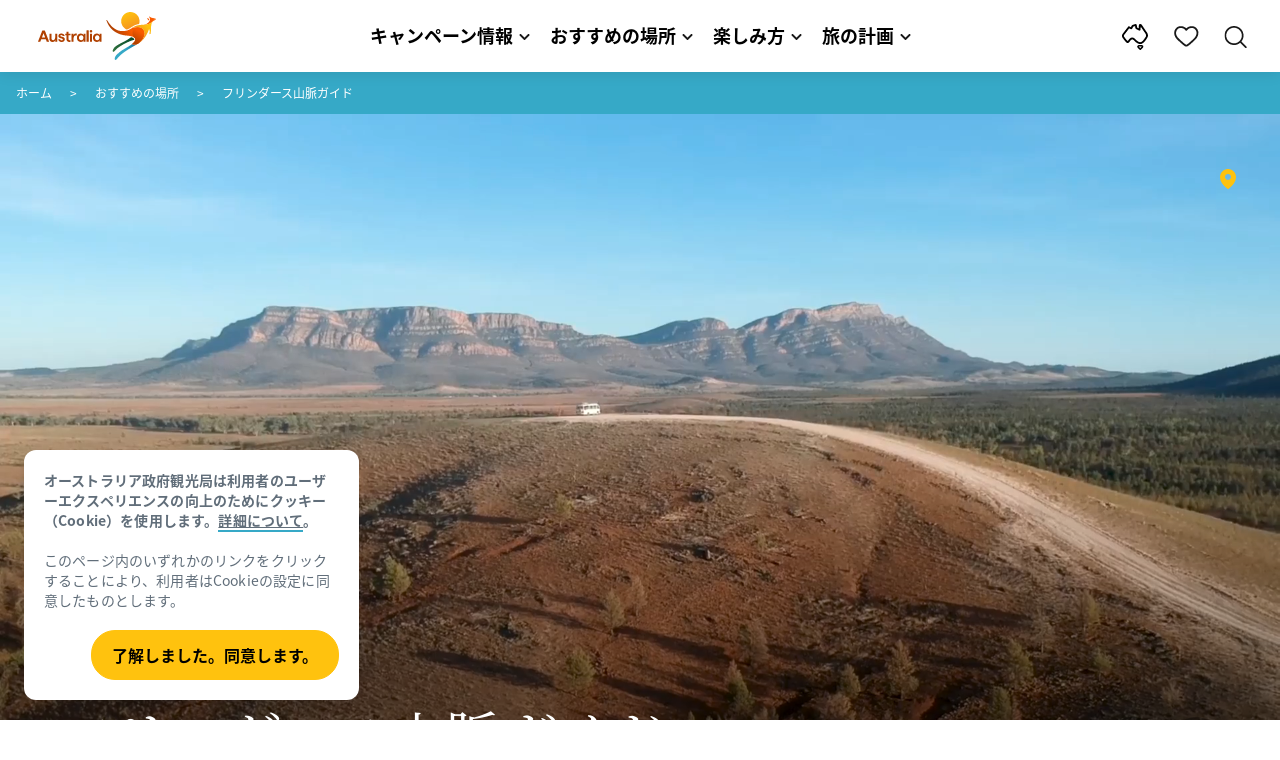

--- FILE ---
content_type: text/html;charset=utf-8
request_url: https://www.australia.com/ja-jp/places/adelaide-and-surrounds/guide-to-the-flinders-ranges.html
body_size: 48563
content:

<!DOCTYPE HTML>
<html lang="ja-JP">
<head>

    <!-- Early CSP nonce bootstrap (Adobe Launch focused) -->
    
    
	<meta http-equiv="content-type" content="text/html; charset=UTF-8"/>
	<meta name="viewport" content="width=device-width, initial-scale=1.0, maximum-scale=2.0, user-scalable=yes"/>
	<meta name="apple-mobile-web-app-capable" content="yes"/>
	<meta http-equiv="X-UA-Compatible" content="IE=edge"/>
	<!-- Remove this meta tag or handle caching in server response -->
	
	
	<script>
// akam-sw.js install script version 1.3.6
"serviceWorker"in navigator&&"find"in[]&&function(){var e=new Promise(function(e){"complete"===document.readyState||!1?e():(window.addEventListener("load",function(){e()}),setTimeout(function(){"complete"!==document.readyState&&e()},1e4))}),n=window.akamServiceWorkerInvoked,r="1.3.6";if(n)aka3pmLog("akam-setup already invoked");else{window.akamServiceWorkerInvoked=!0,window.aka3pmLog=function(){window.akamServiceWorkerDebug&&console.log.apply(console,arguments)};function o(e){(window.BOOMR_mq=window.BOOMR_mq||[]).push(["addVar",{"sm.sw.s":e,"sm.sw.v":r}])}var i="/akam-sw.js",a=new Map;navigator.serviceWorker.addEventListener("message",function(e){var n,r,o=e.data;if(o.isAka3pm)if(o.command){var i=(n=o.command,(r=a.get(n))&&r.length>0?r.shift():null);i&&i(e.data.response)}else if(o.commandToClient)switch(o.commandToClient){case"enableDebug":window.akamServiceWorkerDebug||(window.akamServiceWorkerDebug=!0,aka3pmLog("Setup script debug enabled via service worker message"),v());break;case"boomerangMQ":o.payload&&(window.BOOMR_mq=window.BOOMR_mq||[]).push(o.payload)}aka3pmLog("akam-sw message: "+JSON.stringify(e.data))});var t=function(e){return new Promise(function(n){var r,o;r=e.command,o=n,a.has(r)||a.set(r,[]),a.get(r).push(o),navigator.serviceWorker.controller&&(e.isAka3pm=!0,navigator.serviceWorker.controller.postMessage(e))})},c=function(e){return t({command:"navTiming",navTiming:e})},s=null,m={},d=function(){var e=i;return s&&(e+="?othersw="+encodeURIComponent(s)),function(e,n){return new Promise(function(r,i){aka3pmLog("Registering service worker with URL: "+e),navigator.serviceWorker.register(e,n).then(function(e){aka3pmLog("ServiceWorker registration successful with scope: ",e.scope),r(e),o(1)}).catch(function(e){aka3pmLog("ServiceWorker registration failed: ",e),o(0),i(e)})})}(e,m)},g=navigator.serviceWorker.__proto__.register;if(navigator.serviceWorker.__proto__.register=function(n,r){return n.includes(i)?g.call(this,n,r):(aka3pmLog("Overriding registration of service worker for: "+n),s=new URL(n,window.location.href),m=r,navigator.serviceWorker.controller?new Promise(function(n,r){var o=navigator.serviceWorker.controller.scriptURL;if(o.includes(i)){var a=encodeURIComponent(s);o.includes(a)?(aka3pmLog("Cancelling registration as we already integrate other SW: "+s),navigator.serviceWorker.getRegistration().then(function(e){n(e)})):e.then(function(){aka3pmLog("Unregistering existing 3pm service worker"),navigator.serviceWorker.getRegistration().then(function(e){e.unregister().then(function(){return d()}).then(function(e){n(e)}).catch(function(e){r(e)})})})}else aka3pmLog("Cancelling registration as we already have akam-sw.js installed"),navigator.serviceWorker.getRegistration().then(function(e){n(e)})}):g.call(this,n,r))},navigator.serviceWorker.controller){var u=navigator.serviceWorker.controller.scriptURL;u.includes("/akam-sw.js")||u.includes("/akam-sw-preprod.js")||u.includes("/threepm-sw.js")||(aka3pmLog("Detected existing service worker. Removing and re-adding inside akam-sw.js"),s=new URL(u,window.location.href),e.then(function(){navigator.serviceWorker.getRegistration().then(function(e){m={scope:e.scope},e.unregister(),d()})}))}else e.then(function(){window.akamServiceWorkerPreprod&&(i="/akam-sw-preprod.js"),d()});if(window.performance){var w=window.performance.timing,l=w.responseEnd-w.responseStart;c(l)}e.then(function(){t({command:"pageLoad"})});var k=!1;function v(){window.akamServiceWorkerDebug&&!k&&(k=!0,aka3pmLog("Initializing debug functions at window scope"),window.aka3pmInjectSwPolicy=function(e){return t({command:"updatePolicy",policy:e})},window.aka3pmDisableInjectedPolicy=function(){return t({command:"disableInjectedPolicy"})},window.aka3pmDeleteInjectedPolicy=function(){return t({command:"deleteInjectedPolicy"})},window.aka3pmGetStateAsync=function(){return t({command:"getState"})},window.aka3pmDumpState=function(){aka3pmGetStateAsync().then(function(e){aka3pmLog(JSON.stringify(e,null,"\t"))})},window.aka3pmInjectTiming=function(e){return c(e)},window.aka3pmUpdatePolicyFromNetwork=function(){return t({command:"pullPolicyFromNetwork"})})}v()}}();</script>
<script defer="defer" type="text/javascript" src="https://rum.hlx.page/.rum/@adobe/helix-rum-js@%5E2/dist/micro.js" data-routing="env=prod,tier=publish,ams=Tourism Australia Global" integrity="" crossorigin="anonymous" data-enhancer-version="" data-enhancer-hash=""></script>
<link rel="icon" type="image/png" href="/etc.clientlibs/settings/wcm/designs/tourismaustralia/clientlibs/resources/images/icons/favicon-48.png"/>
	<link rel="shortcut icon" type="image/png" href="/etc.clientlibs/settings/wcm/designs/tourismaustralia/clientlibs/resources/images/icons/favicon-48.png"/>

	<!--icon for a single webpage -->
	<link rel="apple-touch-icon" type="image/png" href="/etc.clientlibs/settings/wcm/designs/common/clientlibs/resources/imgs/icons/apple-touch-icon-180x180.png"/>

	<!--multiple icons for different device resolutions -->
	<link rel="apple-touch-icon" type="image/png" href="/etc.clientlibs/settings/wcm/designs/common/clientlibs/resources/imgs/icons/apple-touch-icon-152x152.png" sizes="152x152"/>
	<link rel="apple-touch-icon" type="image/png" href="/etc.clientlibs/settings/wcm/designs/common/clientlibs/resources/imgs/icons/apple-touch-icon-167x167.png" sizes="167x167"/>
	<link rel="apple-touch-icon" type="image/png" href="/etc.clientlibs/settings/wcm/designs/common/clientlibs/resources/imgs/icons/apple-touch-icon-180x180.png" sizes="180x180"/>

	<meta name="msapplication-TileColor" content="#FFFFFF"/>
	<meta name="msapplication-TileImage" content="/etc.clientlibs/settings/wcm/designs/common/clientlibs/resources/imgs/icons/apple-touch-icon-152x152.png"/>


	<meta name="keywords" content="FlindersRanges,Adventure,WilpenaPound,Food and wine,Priority 5,Nature and wildlife,Adelaide,Adelaide,Eyre Peninsula,Art, music and culture,Beaches and islands,Health and Wellness,Backpacking,Luxury,PlacesToGo,Clare Valley"/>
	<meta name="template" content="generic"/>
	<meta property="keywords" content="FlindersRanges,Adventure,WilpenaPound,Food and wine,Priority 5,Nature and wildlife,Adelaide,Adelaide,Eyre Peninsula,Art, music and culture,Beaches and islands,Health and Wellness,Backpacking,Luxury,PlacesToGo,Clare Valley || Tourism Australia"/>


	<meta name="description" content="南オーストラリア州のアウトバック、フリンダース山脈の険しく風化した峰と岩だらけの峡谷を探索しましょう。人気アクティビティやおすすめの場所をご紹介します。"/>
	<meta property="og:description" content="南オーストラリア州のアウトバック、フリンダース山脈の険しく風化した峰と岩だらけの峡谷を探索しましょう。人気アクティビティやおすすめの場所をご紹介します。"/>

	<meta property="contentType" content="Hub"/>
	<meta property="contentFormat" content="Guide - Article"/>
	<meta property="journeyStage" content="Consider"/>
	<meta property="demandDriver" content="World Class Beauty and Natural Environments"/>
	<meta property="interests" content="Nature and Wildlife"/>
	<meta property="interestType" content="Nature"/>
	<meta property="specificInterests" content="Outback"/>
	
	
	
	
	<meta property="states" content="South Australia"/>
	
	<meta property="regions" content="Flinders Ranges and Outback"/>
	
	
	
	
	
	
	
	
	
	
	
	

	<meta property="og:title" content="フリンダース山脈ガイド - オーストラリア政府観光局"/>
	<title>フリンダース山脈ガイド - オーストラリア政府観光局</title>
<meta name="title" content="フリンダース山脈ガイド - オーストラリア政府観光局"/>


	<!-- Custom Meta Tags -->
	

	<meta property="og:type" content="website"/>
	<meta property="og:site_name" content="australia.com"/>
	<meta property="og:url" content="https://www.australia.com/ja-jp/places/adelaide-and-surrounds/guide-to-the-flinders-ranges.html"/>

	<meta property="og:image" content="https://www.australia.com/content/dam/digital/global/images/south-australia/flinders-ranges-and-outback/wilpena-pound-resort-sunset.jpg"/>


	<meta name="DC.Creator" content="Tourism Australia"/>
	<meta name="DC.Title" content="フリンダース山脈ガイド - オーストラリア政府観光局"/>
	<meta name="DC.Description" content="南オーストラリア州のアウトバック、フリンダース山脈の険しく風化した峰と岩だらけの峡谷を探索しましょう。人気アクティビティやおすすめの場所をご紹介します。"/>
	<meta name="DC.Date" content="2023-05-23"/>
	<meta name="DC.Type" content="text"/>
	<meta name="id" content="ja_jp_places_adelaide-and-surrounds_guide-to-the-flinders-ranges"/>
	<meta name="category-id" content="FlindersRanges|Adventure|WilpenaPound|Food and wine|Priority 5|Nature and wildlife|Adelaide|Adelaide|Eyre Peninsula|Art, music and culture|Beaches and islands|Health and Wellness|Backpacking|Luxury|PlacesToGo|Clare Valley || Tourism Australia"/>
    
	
	<link rel="canonical" href="https://www.australia.com/ja-jp/places/adelaide-and-surrounds/guide-to-the-flinders-ranges.html"/>
	

	
	<link rel="alternate" hreflang="en-AU" href="https://www.australia.com/en/places/adelaide-and-surrounds/guide-to-the-flinders-ranges.html"/>
	<link rel="alternate" hreflang="x-default" href="https://www.australia.com/en/places/adelaide-and-surrounds/guide-to-the-flinders-ranges.html"/>
	

	<link rel="alternate" hreflang="en-NZ" href="https://www.australia.com/en-nz/places/adelaide-and-surrounds/guide-to-the-flinders-ranges.html"/>
	
	
	

	<link rel="alternate" hreflang="en-US" href="https://www.australia.com/en-us/places/adelaide-and-surrounds/guide-to-the-flinders-ranges.html"/>
	
	
	

	<link rel="alternate" hreflang="en-CA" href="https://www.australia.com/en-ca/places/adelaide-and-surrounds/guide-to-the-flinders-ranges.html"/>
	
	
	

	<link rel="alternate" hreflang="en-GB" href="https://www.australia.com/en-gb/places/adelaide-and-surrounds/guide-to-the-flinders-ranges.html"/>
	
	
	

	<link rel="alternate" hreflang="en-IN" href="https://www.australia.com/en-in/places/adelaide-and-surrounds/guide-to-the-flinders-ranges.html"/>
	
	
	

	<link rel="alternate" hreflang="en-MY" href="https://www.australia.com/en-my/places/adelaide-and-surrounds/guide-to-the-flinders-ranges.html"/>
	
	
	

	<link rel="alternate" hreflang="en-SG" href="https://www.australia.com/en-sg/places/adelaide-and-surrounds/guide-to-the-flinders-ranges.html"/>
	
	
	

	<link rel="alternate" hreflang="id-ID" href="https://www.australia.com/id-id/places/adelaide-and-surrounds/guide-to-the-flinders-ranges.html"/>
	
	
	

	<link rel="alternate" hreflang="vi" href="https://www.australia.com/vi/places/adelaide-and-surrounds/guide-to-the-flinders-ranges.html"/>
	
	
	

	<link rel="alternate" hreflang="vi-VN" href="https://www.australia.com/vi-vn/places/adelaide-and-surrounds/guide-to-the-flinders-ranges.html"/>
	
	
	

	<link rel="alternate" hreflang="de-DE" href="https://www.australia.com/de-de/places/adelaide-and-surrounds/guide-to-the-flinders-ranges.html"/>
	
	
	

	<link rel="alternate" hreflang="fr-FR" href="https://www.australia.com/fr-fr/places/adelaide-and-surrounds/guide-to-the-flinders-ranges.html"/>
	
	
	

	<link rel="alternate" hreflang="it-IT" href="https://www.australia.com/it-it/places/adelaide-and-surrounds/guide-to-the-flinders-ranges.html"/>
	
	
	

	<link rel="alternate" hreflang="ja-JP" href="https://www.australia.com/ja-jp/places/adelaide-and-surrounds/guide-to-the-flinders-ranges.html"/>
	
	
	

	<link rel="alternate" hreflang="ko-KR" href="https://www.australia.com/ko-kr/places/adelaide-and-surrounds/guide-to-the-flinders-ranges.html"/>
	
	
	

	<link rel="alternate" hreflang="zh-HK" href="https://www.australia.com/zh-hk/places/adelaide-and-surrounds/guide-to-the-flinders-ranges.html"/>
	
	
	

	<link rel="alternate" hreflang="zh-TW" href="https://www.australia.com/zh-tw/places/adelaide-and-surrounds/guide-to-the-flinders-ranges.html"/>
	
	
	

	
	
	
	<link rel="alternate" hreflang="zh-CN" href="https://www.australia.cn/zh-cn/places/adelaide-and-surrounds/guide-to-the-flinders-ranges.html"/>


	

	

    <!-- Early CSP nonce bootstrap: only apply nonce to Adobe Launch inserted scripts -->
    
    
	
    
<link rel="stylesheet" href="/etc.clientlibs/common/clientlibs/core-clientlib-base.min.ACSHASH68afd0ae080acda4ba7d42f4050b6b0b.css" type="text/css">



	<!--Load CSS for editable & static template, Loading all React clientlibs if not authored -->
	
		
    
<link rel="stylesheet" href="/etc.clientlibs/tourismaustralia-react/clientlibs.min.ACSHASHb3eb0e50eac02f7f5b56d29d8449438d.css" type="text/css">



		
    
<link rel="stylesheet" href="/etc.clientlibs/tourismaustralia-react/clientlibs/vendor.min.ACSHASH45072754120a5f69226d024813f6be09.css" type="text/css">



	

	<!-- when option is selected but it's not no react -->
	
	
	
	
	
	
		
    
<link rel="stylesheet" href="/etc.clientlibs/commonv2/clientlibs/ja.min.ACSHASH1b766434a35956b7b2a681a23dcebe5a.css" type="text/css">



		
		
		
    
<link rel="stylesheet" href="/etc.clientlibs/tourismaustraliaV2/clientlibs/ja.min.ACSHASH9cdbdefa17be68ee984201392afb5a78.css" type="text/css">



	
	


<!-- CSP nonce bootstrap moved earlier -->




	<link rel="stylesheet" href="/etc.clientlibs/tamaps/clientlibs/chunk-vendors.min.ACSHASHafff7e761f159aa9500608136105c712.css" type="text/css">
<link rel="stylesheet" href="/etc.clientlibs/tamaps/clientlibs/chunk-common.min.ACSHASHd23eb0175372ffc661d27543fd917c7a.css" type="text/css">
<link rel="stylesheet" href="/etc.clientlibs/tamaps/clientlibs/destinationGuideLink.min.ACSHASH886db202ff6d5ac370fdfe2ded1f7f19.css" type="text/css">



	







    
<!-- Below script tag defines the schema for structured data to improve SEO.  -->

	

	
	
		
	<script type="application/ld+json">
		{
"@context":"https://schema.org/",
"@type":"BreadcrumbList",
"itemListElement":[
{
"@type":"ListItem",
"position":"1",
"name":"ホーム",
"item":"https://www.australia.com/ja-jp.html"
},
{
"@type":"ListItem",
"position":"2",
"name":"おすすめの場所",
"item":"https://www.australia.com/ja-jp/places.html"
},
{
"@type":"ListItem",
"position":"3",
"name":"Adelaide and surrounds",
"item":"https://www.australia.com/ja-jp/places/adelaide-and-surrounds.html"
},
{
"@type":"ListItem",
"position":"4",
"name":"フリンダース山脈ガイド",
"item":"https://www.australia.com/ja-jp/places/adelaide-and-surrounds/guide-to-the-flinders-ranges.html"
}
]
}
	</script>

	


	
	
    
    <script src="https://assets.adobedtm.com/e9f334e5fe74/644fd9f5d4bc/launch-08439fa78d32.min.js"></script>

    
    
    
    

	<div id="secured-page" data-secured-page="false"></div>
	

<script>(window.BOOMR_mq=window.BOOMR_mq||[]).push(["addVar",{"rua.upush":"false","rua.cpush":"true","rua.upre":"false","rua.cpre":"true","rua.uprl":"false","rua.cprl":"false","rua.cprf":"false","rua.trans":"SJ-f5dbd6e5-3857-4893-8779-bea9e1a52c0a","rua.cook":"false","rua.ims":"false","rua.ufprl":"false","rua.cfprl":"true","rua.isuxp":"false","rua.texp":"norulematch","rua.ceh":"false","rua.ueh":"false","rua.ieh.st":"0"}]);</script>
                              <script>!function(a){var e="https://s.go-mpulse.net/boomerang/",t="addEventListener";if("False"=="True")a.BOOMR_config=a.BOOMR_config||{},a.BOOMR_config.PageParams=a.BOOMR_config.PageParams||{},a.BOOMR_config.PageParams.pci=!0,e="https://s2.go-mpulse.net/boomerang/";if(window.BOOMR_API_key="WJJLC-F9NBM-566W3-SR6P4-WV4G9",function(){function n(e){a.BOOMR_onload=e&&e.timeStamp||(new Date).getTime()}if(!a.BOOMR||!a.BOOMR.version&&!a.BOOMR.snippetExecuted){a.BOOMR=a.BOOMR||{},a.BOOMR.snippetExecuted=!0;var i,_,o,r=document.createElement("iframe");if(a[t])a[t]("load",n,!1);else if(a.attachEvent)a.attachEvent("onload",n);r.src="javascript:void(0)",r.title="",r.role="presentation",(r.frameElement||r).style.cssText="width:0;height:0;border:0;display:none;",o=document.getElementsByTagName("script")[0],o.parentNode.insertBefore(r,o);try{_=r.contentWindow.document}catch(O){i=document.domain,r.src="javascript:var d=document.open();d.domain='"+i+"';void(0);",_=r.contentWindow.document}_.open()._l=function(){var a=this.createElement("script");if(i)this.domain=i;a.id="boomr-if-as",a.src=e+"WJJLC-F9NBM-566W3-SR6P4-WV4G9",BOOMR_lstart=(new Date).getTime(),this.body.appendChild(a)},_.write("<bo"+'dy onload="document._l();">'),_.close()}}(),"".length>0)if(a&&"performance"in a&&a.performance&&"function"==typeof a.performance.setResourceTimingBufferSize)a.performance.setResourceTimingBufferSize();!function(){if(BOOMR=a.BOOMR||{},BOOMR.plugins=BOOMR.plugins||{},!BOOMR.plugins.AK){var e="true"=="true"?1:0,t="",n="bu5eakqxgke6y2lh2hsa-f-f0e0435e9-clientnsv4-s.akamaihd.net",i="false"=="true"?2:1,_={"ak.v":"39","ak.cp":"662850","ak.ai":parseInt("215010",10),"ak.ol":"0","ak.cr":10,"ak.ipv":4,"ak.proto":"h2","ak.rid":"858cf55c","ak.r":47394,"ak.a2":e,"ak.m":"dsca","ak.n":"essl","ak.bpcip":"13.58.64.0","ak.cport":33082,"ak.gh":"23.33.84.199","ak.quicv":"","ak.tlsv":"tls1.3","ak.0rtt":"","ak.0rtt.ed":"","ak.csrc":"-","ak.acc":"","ak.t":"1768411620","ak.ak":"hOBiQwZUYzCg5VSAfCLimQ==pBZ9TuiBeLjBOZnry7M8WrFjGcdcRunfukZUXxLUK47iKYAbNHhEI6qZonWn0N6lCSEjh1YN3N0LSsE9cFcHy06o3fSEuBq86mHe5ZAklwb2fU8FpNtX0kmz+aW+JTh8NozFkhPUeGq/jL92U3+CpCxLCcSJDBI4E3KiGgxYhHYDdSJMV0/4uO5iNc4dz1JoMuWazOJENyP4kfw6UNeRLHRTmtB+RA/PfvFFDUqcUoDQDDCmZ2bzkZTWqMmwJLH9amPLsOxpVOlIQFp/sqnRogbvxL+Uz6lKfAnNu/TwtHki50kmflRVWG/lA3BMHTXbq4c3Xlcdq2praXhMA/TiLmDnAlY51V5adyvVenTZsJKunE7mdbju4zzP+czZ92JOCXcveo9Ex3IISZxTaz1Znr/wOZbCzzc/wxyEO9NLRKs=","ak.pv":"366","ak.dpoabenc":"","ak.tf":i};if(""!==t)_["ak.ruds"]=t;var o={i:!1,av:function(e){var t="http.initiator";if(e&&(!e[t]||"spa_hard"===e[t]))_["ak.feo"]=void 0!==a.aFeoApplied?1:0,BOOMR.addVar(_)},rv:function(){var a=["ak.bpcip","ak.cport","ak.cr","ak.csrc","ak.gh","ak.ipv","ak.m","ak.n","ak.ol","ak.proto","ak.quicv","ak.tlsv","ak.0rtt","ak.0rtt.ed","ak.r","ak.acc","ak.t","ak.tf"];BOOMR.removeVar(a)}};BOOMR.plugins.AK={akVars:_,akDNSPreFetchDomain:n,init:function(){if(!o.i){var a=BOOMR.subscribe;a("before_beacon",o.av,null,null),a("onbeacon",o.rv,null,null),o.i=!0}return this},is_complete:function(){return!0}}}}()}(window);</script></head>
<body class="site-australia generic global page basicpage" id="generic-244a7622ca">




	




	



	<div class="site-wrapper l-overflow-x-hidden blue" data-ta-data-layer-init>
	





















<script>
    if (window.errorPage) document.querySelector('body').classList.add('error-404');
</script>

<header id="main-header">
    <div id="nav-main-header" class="header megamenu">

        
        <div class="accessibility-links">
            <a tabindex="1" class="sr-only vis-focusable" href="#main-content">コンテンツへスキップ</a>
            <a tabindex="2" class="sr-only vis-focusable" href="#main-footer">フッターナビゲーションへスキップ</a>
        </div>
        

        
            
        

        
        <div class="noticeBar">
    

    

</div>

        

        
        <div class="navigation">
		
		









<!-- START OF NEW TA NAVIGATION -->
<div id="_navigation" data-v2-enabled="enabled" class="navigation" data-ceddl-component-info='{ &quot;componentId&quot;: &quot;navigationV2&quot;, &quot;componentName&quot;: &quot;Navigation V2&quot; }'>
	<div id="dt-header">

		<!-- START OF FIXED SEARCH OVERLAY SCREEN -->
		<div id="dt-search">
			<a href="#" id="dt-search-close">
				<img alt="ナビゲーションメニューを閉じる" src="/etc.clientlibs/tourismaustralia/clientlibs/resources/images/navigation/v3/dt-icon-close.svg"/>
			</a>
			<div id="dt-search-content">
				<form action="/ja-jp/search.html" data-search-action-url="/bin/australia/getSearchSuggestions" class="dt-search-form" autocomplete="off" data-search-results-page="/content/australia/ja_jp/search.html">
					<div class="dt-search-input">
						<div href="#" class="dt-search-icon">
							<img alt="検索の実行" src="/etc.clientlibs/tourismaustralia/clientlibs/resources/images/navigation/v3/dt-icon-search.svg"/>
						</div>
						<input name="q" type="text" id="dt-search-input-field-desktop" placeholder="検索"/>
						<a href="#" id="dt-search-clear" data-ceddl-trigger="click" data-ceddl-event-info='{&quot;eventName&quot;: &quot;linkClickv2&quot; , &quot;linkText&quot; : &quot;Clear Search&quot; , &quot;section&quot; : &quot;Search&quot; , &quot;linkUrl&quot; : &quot;&quot; }'>
							<img alt="clear search" src="/etc.clientlibs/tourismaustralia/clientlibs/resources/images/navigation/v3/dt-icon-search-clear.svg"/>
						</a>
					</div>
				</form>
				<div class="dt-search-results-container d-none" data-popular-search-available="available-false">

						<p id="dt-search-results-title"></p>

						<ul id="dt-search-results">
							
						</ul>
				</div>
			</div>
			<div class="dt-mobile-footer-search _footer_text">

				

			</div>
		</div>
		<!-- END OF FIXED SEARCH OVERLAY SCREEN -->

		<!-- START OF DESKTOP MENU BAR -->
		<nav class="dt-navbar">
			<div class="dt-navbar-mobile-toggle-wrap">
				<a href="#" id="dt-navbar-mobile-toggle" type="button" class="_level1_0" data-nav-level="1" data-ceddl-trigger="click" data-ceddl-event-info='{&quot;eventName&quot;: &quot;linkClickv2&quot; , &quot;level1Txt&quot; : &quot;mobile menu&quot; , &quot;icon&quot; : &quot;mobile-icon&quot; , &quot;linkUrl&quot; : &quot;&quot; , &quot;level1LnkPos&quot; : &quot;1&quot; }'>
					<div class="dt-mobile-icon-menu">
						<div class="dt-mobile-icon">
							<img aria-label="search" src="/etc.clientlibs/tourismaustralia/clientlibs/resources/images/navigation/v3/dt-icon-search-menu.svg"/>
						</div>
					</div>
					<div class="dt-mobile-icon-back">
						<div class="dt-mobile-icon">
							<img src="/etc.clientlibs/tourismaustralia/clientlibs/resources/images/navigation/v3/dt-icon-chevron-left.svg" alt="メインメニューに戻る"/>
						</div>
						<span class="dt-mobile-icon-label">Back</span>
					</div>
					<div class="dt-mobile-icon-close">
						<div class="dt-mobile-icon">
							<img src="/etc.clientlibs/tourismaustralia/clientlibs/resources/images/navigation/v3/dt-icon-close.svg" alt="ナビゲーションメニューを閉じる"/>
						</div>
					</div>
				</a>
			</div>

			<a class="dt-navbar-brand _level1_0" href="/ja-jp" data-ceddl-trigger="click" data-nav-level="1" data-ceddl-event-info='{"eventName":"linkClickv2", "level1Txt":"Logo", "icon":"Logo", "level1Url": "/ja-jp" , "level1LnkPos" : "2" }'>
				<img src="/etc.clientlibs/tourismaustralia/clientlibs/resources/images/header/v3/aus-logo-menu.svg" alt="Australia" title="Australia" class="dt-navbar-brand-icon" width="95" height="48"/>


			</a>

			<div id="dt-navbar-menu-desktop">
				<ul class="dt-navbar-nav">
					
						
							
	<li class="dt-nav-item">
		<a class="dt-nav-link _level1_1" href="#" role="button" data-dt-dropdown="キャンペーン情報" data-ceddl-trigger="click" data-nav-level="1" data-ceddl-event-info='{"eventName" : "linkClickv2" , "level1Txt" : "キャンペーン情報", "level1Url": ""  }'>
			キャンペーン情報
			<img src="/etc.clientlibs/tourismaustralia/clientlibs/resources/images/navigation/v3/dt-icon-chevron-down.svg" class="dt-icon-chevron-down" alt="メニュー項目の表示"/>
		</a>
	</li>

						
						
					
						
							
	<li class="dt-nav-item">
		<a class="dt-nav-link _level1_1" href="#" role="button" data-dt-dropdown="おすすめの場所" data-ceddl-trigger="click" data-nav-level="1" data-ceddl-event-info='{"eventName" : "linkClickv2" , "level1Txt" : "おすすめの場所", "level1Url": ""  }'>
			おすすめの場所
			<img src="/etc.clientlibs/tourismaustralia/clientlibs/resources/images/navigation/v3/dt-icon-chevron-down.svg" class="dt-icon-chevron-down" alt="メニュー項目の表示"/>
		</a>
	</li>

						
						
					
						
							
	<li class="dt-nav-item">
		<a class="dt-nav-link _level1_1" href="#" role="button" data-dt-dropdown="楽しみ方" data-ceddl-trigger="click" data-nav-level="1" data-ceddl-event-info='{"eventName" : "linkClickv2" , "level1Txt" : "楽しみ方", "level1Url": ""  }'>
			楽しみ方
			<img src="/etc.clientlibs/tourismaustralia/clientlibs/resources/images/navigation/v3/dt-icon-chevron-down.svg" class="dt-icon-chevron-down" alt="メニュー項目の表示"/>
		</a>
	</li>

						
						
					
						
							
	<li class="dt-nav-item">
		<a class="dt-nav-link _level1_1" href="#" role="button" data-dt-dropdown="旅の計画" data-ceddl-trigger="click" data-nav-level="1" data-ceddl-event-info='{"eventName" : "linkClickv2" , "level1Txt" : "旅の計画", "level1Url": ""  }'>
			旅の計画
			<img src="/etc.clientlibs/tourismaustralia/clientlibs/resources/images/navigation/v3/dt-icon-chevron-down.svg" class="dt-icon-chevron-down" alt="メニュー項目の表示"/>
		</a>
	</li>

						
						
					

				</ul>
			</div>

			<div class="dt-navbar-icons _profile-available-true">
				

	<a href="/ja-jp/explore.html" class="dt-icon dt-icon-map _level1_2" data-nav-level="1" data-ceddl-trigger="click" data-ceddl-event-info='{"eventName": "linkClickv2" , "icon" : "map" , "level1Url" : "/content/australia/ja_jp/explore.html", "level1Text" : "探索" }'>
		<img aria-label="explore map" src="/etc.clientlibs/tourismaustralia/clientlibs/resources/images/navigation/v3/dt-icon-map.svg"/>
	</a>

	

	<span id="ta-common-favourites-header">
		<a href="/ja-jp/wishlist.html" data-nav-level="1" class="dt-icon dt-icon-heart ta-header-icons _level1_2" data-ceddl-trigger="click" data-ceddl-event-info='{"eventName": "linkClickv2" , "icon" : "wishlist" , "level1Url" : "/content/australia/ja_jp/wishlist.html" , "level1Text" : "wishlist"}'>
			<img src="/etc.clientlibs/tourismaustralia/clientlibs/resources/images/navigation/v3/dt-icon-heart.svg" alt="favourite-icon"/>
			<span class="dt-icon-count my-trip-count" style="display:none"></span>
		</a>
	</span>
	<a href="#" id="dt-icon-search-open" class="dt-icon _level1_2" data-nav-level="1" data-ceddl-trigger="click" data-ceddl-event-info='{&quot;eventName&quot;: &quot;linkClickv2&quot; ,&quot;icon&quot; : &quot;search&quot; , &quot;level1Url&quot; : &quot;&quot; , &quot;level1Text&quot; : &quot;search&quot; }'>
		<img aria-label="search" src="/etc.clientlibs/tourismaustralia/clientlibs/resources/images/navigation/v3/dt-icon-search.svg"/>
	</a>




			</div>
		</nav>
		<!-- END OF DESKTOP MENU BAR -->

		<!-- START OF MOBILE MENU -->
		<nav id="dt-navbar-menu-mobile">
			<div id="dt-search-form-mobile">
				<div class="dt-search-input">
					<div class="dt-search-icon">
						<img src="/etc.clientlibs/tourismaustralia/clientlibs/resources/images/navigation/v3/dt-icon-search.svg" alt="検索の実行"/>
					</div>
					<input type="text" id="dt-search-input-field-mobile" placeholder="検索"/>
				</div>
			</div>

			<ul class="dt-navbar-nav">
				<!-- top level nav items -->
				
					
						
	<li class="dt-nav-item">
		<a class="dt-nav-link 0" href="#" role="button" data-dt-dropdown="キャンペーン情報" data-nav-level="1" data-ceddl-trigger="click" data-ceddl-event-info='{"eventName" : "linkClickv2" ,  "level1Txt" : "キャンペーン情報", "level1Url": ""  }'>
			<span>キャンペーン情報</span>
			<img src="/etc.clientlibs/tourismaustralia/clientlibs/resources/images/navigation/v3/dt-icon-chevron-right.svg" class="dt-mobile-icon-chevron-right" alt="メニュー項目の表示"/>
		</a>
	</li>

					
					
				
					
						
	<li class="dt-nav-item">
		<a class="dt-nav-link 0" href="#" role="button" data-dt-dropdown="おすすめの場所" data-nav-level="1" data-ceddl-trigger="click" data-ceddl-event-info='{"eventName" : "linkClickv2" ,  "level1Txt" : "おすすめの場所", "level1Url": ""  }'>
			<span>おすすめの場所</span>
			<img src="/etc.clientlibs/tourismaustralia/clientlibs/resources/images/navigation/v3/dt-icon-chevron-right.svg" class="dt-mobile-icon-chevron-right" alt="メニュー項目の表示"/>
		</a>
	</li>

					
					
				
					
						
	<li class="dt-nav-item">
		<a class="dt-nav-link 0" href="#" role="button" data-dt-dropdown="楽しみ方" data-nav-level="1" data-ceddl-trigger="click" data-ceddl-event-info='{"eventName" : "linkClickv2" ,  "level1Txt" : "楽しみ方", "level1Url": ""  }'>
			<span>楽しみ方</span>
			<img src="/etc.clientlibs/tourismaustralia/clientlibs/resources/images/navigation/v3/dt-icon-chevron-right.svg" class="dt-mobile-icon-chevron-right" alt="メニュー項目の表示"/>
		</a>
	</li>

					
					
				
					
						
	<li class="dt-nav-item">
		<a class="dt-nav-link 0" href="#" role="button" data-dt-dropdown="旅の計画" data-nav-level="1" data-ceddl-trigger="click" data-ceddl-event-info='{"eventName" : "linkClickv2" ,  "level1Txt" : "旅の計画", "level1Url": ""  }'>
			<span>旅の計画</span>
			<img src="/etc.clientlibs/tourismaustralia/clientlibs/resources/images/navigation/v3/dt-icon-chevron-right.svg" class="dt-mobile-icon-chevron-right" alt="メニュー項目の表示"/>
		</a>
	</li>

					
					
				

				<li class="dt-nav-item _profile-available-true">
					<a class="dt-nav-link" href="/ja-jp/explore.html" role="button" data-nav-level="1" data-ceddl-trigger="click" data-ceddl-event-info='{&quot;eventName&quot;:&quot;linkClickv2&quot;, &quot;linkText&quot;:&quot;Favourites Page&quot;, &quot;linkUrl&quot;: &quot;&quot;}'>
						探索
					</a>
				</li>
				

			</ul>
			<div class="dt-mobile-footer-copy _footer_text">

				

			</div>

		</nav>
		<!-- END OF MOBILE MENU -->

		<div id="dt-dropdown-menu-wrapper">

			
				

					<div class="dt-dropdown-menu" data-dt-active-submenu="キャンペーン情報-0" data-dt-dropdown="キャンペーン情報">
						<div class="dt-dropdown-bg"></div>

						<div class="dt-submenu-buttons-wrapper">
							<div class="dt-submenu-buttons-overflow">
								<button type="button" class="dt-overflow-scroll-btn dt-overflow-scroll-left">
								  <span>
									<img src="/etc.clientlibs/tourismaustralia/clientlibs/resources/images/navigation/v3/dt-icon-chevron-right.svg" alt="メニュー項目の表示"/>
								  </span>
								</button>
								<button type="button" class="dt-overflow-scroll-btn dt-overflow-scroll-right">
								  <span>
									<img src="/etc.clientlibs/tourismaustralia/clientlibs/resources/images/navigation/v3/dt-icon-chevron-right.svg" alt="メニュー項目の表示"/>
								  </span>
								</button>
									<!-- categories -->
									
							</div>
						</div>

						<!-- top level nav items -->
						
								<div class="dt-submenu-content" data-dt-submenu="キャンペーン情報-0" data-level-index="0">
									

										
										
											<a href="/ja-jp/travel-inspiration/australia-travel-stories.html" class="mega-menu-tile" data-nav-level="2" data-ceddl-trigger="click" data-ceddl-event-info='{"eventName":"linkClickv2",
											   "level1LnkPos" : "" ,
											   "level2LnkPos" : "" ,
											   "imgAltText" : "ヤシの木が茂る黄金色のビーチに立っているあばれる君 © Tourism Australia" ,
											   "imgUrl" : "/content/australia/ja_jp/travel-inspiration/australia-travel-stories/jcr:content/image.adapt.800.HIGH.jpg",
											   "level1Txt" : "キャンペーン情報" ,
											   "level1Url" : "" ,
											   "level2Txt" : "「グッデイ！」ではじめよう、オーストラリア",
											   "level2Url": "/content/australia/ja_jp/travel-inspiration/australia-travel-stories.html"}'>
										
											<picture>
												<img class="blur-up lazyload" data-src="/content/australia/ja_jp/travel-inspiration/australia-travel-stories/jcr:content/image.adapt.800.HIGH.jpg" src="/content/australia/ja_jp/travel-inspiration/australia-travel-stories/_jcr_content/image.adapt.10.HIGH.jpg" alt="ヤシの木が茂る黄金色のビーチに立っているあばれる君 © Tourism Australia" title="ヤシの木が茂る黄金色のビーチに立っているあばれる君 © Tourism Australia"/>
											</picture>
										<div class="mega-menu-tile-title">
											<p>「グッデイ！」ではじめよう、オーストラリア</p>
										</div>
									</a>
									

										
										
											<a href="/ja-jp/things-to-do/australia-world-heritage-sites-journey.html" class="mega-menu-tile" data-nav-level="2" data-ceddl-trigger="click" data-ceddl-event-info='{"eventName":"linkClickv2",
											   "level1LnkPos" : "" ,
											   "level2LnkPos" : "" ,
											   "imgAltText" : "あばれる君 © Tourism Australia" ,
											   "imgUrl" : "/content/australia/ja_jp/things-to-do/australia-world-heritage-sites-journey/jcr:content/image.adapt.800.HIGH.jpg",
											   "level1Txt" : "キャンペーン情報" ,
											   "level1Url" : "" ,
											   "level2Txt" : "あばれる君が行く、 世界遺産は“体験”だ！",
											   "level2Url": "/content/australia/ja_jp/things-to-do/australia-world-heritage-sites-journey.html"}'>
										
											<picture>
												<img class="blur-up lazyload" data-src="/content/australia/ja_jp/things-to-do/australia-world-heritage-sites-journey/jcr:content/image.adapt.800.HIGH.jpg" src="/content/australia/ja_jp/things-to-do/australia-world-heritage-sites-journey/_jcr_content/image.adapt.10.HIGH.jpg" alt="あばれる君 © Tourism Australia" title="あばれる君 © Tourism Australia"/>
											</picture>
										<div class="mega-menu-tile-title">
											<p>あばれる君が行く、 世界遺産は“体験”だ！</p>
										</div>
									</a>
									

										
										
											<a href="/ja-jp/discover-your-australia.html#/start" class="mega-menu-tile" data-nav-level="2" data-ceddl-trigger="click" data-ceddl-event-info='{"eventName":"linkClickv2",
											   "level1LnkPos" : "" ,
											   "level2LnkPos" : "" ,
											   "imgAltText" : "Twelve Apostles, Great Ocean Road, Victoria © Tourism Australia" ,
											   "imgUrl" : "/content/australia/ja_jp/discover-your-australia/jcr:content/image.adapt.800.HIGH.jpg",
											   "level1Txt" : "キャンペーン情報" ,
											   "level1Url" : "" ,
											   "level2Txt" : "自分らしいオーストラリアの旅を見つけましょう",
											   "level2Url": "/content/australia/ja_jp/discover-your-australia.html#/start"}'>
										
											<picture>
												<img class="blur-up lazyload" data-src="/content/australia/ja_jp/discover-your-australia/jcr:content/image.adapt.800.HIGH.jpg" src="/content/australia/ja_jp/discover-your-australia/_jcr_content/image.adapt.10.HIGH.jpg" alt="Twelve Apostles, Great Ocean Road, Victoria © Tourism Australia" title="Twelve Apostles, Great Ocean Road, Victoria © Tourism Australia"/>
											</picture>
										<div class="mega-menu-tile-title">
											<p>自分らしいオーストラリアの旅を見つけましょう</p>
										</div>
									</a>
									

										
										
											<a href="/ja-jp/deals-and-travel-packages.html" class="mega-menu-tile" data-nav-level="2" data-ceddl-trigger="click" data-ceddl-event-info='{"eventName":"linkClickv2",
											   "level1LnkPos" : "" ,
											   "level2LnkPos" : "" ,
											   "imgAltText" : "クイーンズランド州、シーニック・リム、コールーンバ・ヴィンヤーズ・アンド・ラベンダー・ファームにて、夕焼けのラベンダー畑を歩く人々 © Tourism Australia" ,
											   "imgUrl" : "/content/australia/ja_jp/deals-and-travel-packages/jcr:content/image.adapt.800.HIGH.jpg",
											   "level1Txt" : "キャンペーン情報" ,
											   "level1Url" : "" ,
											   "level2Txt" : "おすすめツアー・航空券情報",
											   "level2Url": "/content/australia/ja_jp/deals-and-travel-packages.html"}'>
										
											<picture>
												<img class="blur-up lazyload" data-src="/content/australia/ja_jp/deals-and-travel-packages/jcr:content/image.adapt.800.HIGH.jpg" src="/content/australia/ja_jp/deals-and-travel-packages/_jcr_content/image.adapt.10.HIGH.jpg" alt="クイーンズランド州、シーニック・リム、コールーンバ・ヴィンヤーズ・アンド・ラベンダー・ファームにて、夕焼けのラベンダー畑を歩く人々 © Tourism Australia" title="クイーンズランド州、シーニック・リム、コールーンバ・ヴィンヤーズ・アンド・ラベンダー・ファームにて、夕焼けのラベンダー畑を歩く人々 © Tourism Australia"/>
											</picture>
										<div class="mega-menu-tile-title">
											<p>おすすめツアー・航空券情報</p>
										</div>
									</a>
									



										


								</div>
						
					</div>
				
			
				

					<div class="dt-dropdown-menu" data-dt-active-submenu="おすすめの場所-0" data-dt-dropdown="おすすめの場所">
						<div class="dt-dropdown-bg"></div>

						<div class="dt-submenu-buttons-wrapper">
							<div class="dt-submenu-buttons-overflow">
								<button type="button" class="dt-overflow-scroll-btn dt-overflow-scroll-left">
								  <span>
									<img src="/etc.clientlibs/tourismaustralia/clientlibs/resources/images/navigation/v3/dt-icon-chevron-right.svg" alt="メニュー項目の表示"/>
								  </span>
								</button>
								<button type="button" class="dt-overflow-scroll-btn dt-overflow-scroll-right">
								  <span>
									<img src="/etc.clientlibs/tourismaustralia/clientlibs/resources/images/navigation/v3/dt-icon-chevron-right.svg" alt="メニュー項目の表示"/>
								  </span>
								</button>
									<!-- categories -->
									<div class="dt-submenu-buttons">
										
											<a href="#" class="dt-submenu-button" data-dt-submenu="おすすめの場所-0" data-dt-index="0" data-ceddl-trigger="click" data-nav-level="2" data-ceddl-event-info='{"eventName":"linkClickv2", "level2LnkPos" : "0" , "level1Txt" : "おすすめの場所" , "level1Url" : "" , "level2Txt" : "都市", "level2Url": ""}'>
												都市
											</a>
										
											<a href="#" class="dt-submenu-button" data-dt-submenu="おすすめの場所-1" data-dt-index="1" data-ceddl-trigger="click" data-nav-level="2" data-ceddl-event-info='{"eventName":"linkClickv2", "level2LnkPos" : "1" , "level1Txt" : "おすすめの場所" , "level1Url" : "" , "level2Txt" : "州", "level2Url": ""}'>
												州
											</a>
										
											<a href="#" class="dt-submenu-button" data-dt-submenu="おすすめの場所-2" data-dt-index="2" data-ceddl-trigger="click" data-nav-level="2" data-ceddl-event-info='{"eventName":"linkClickv2", "level2LnkPos" : "2" , "level1Txt" : "おすすめの場所" , "level1Url" : "" , "level2Txt" : "ビーチ", "level2Url": ""}'>
												ビーチ
											</a>
										
											<a href="#" class="dt-submenu-button" data-dt-submenu="おすすめの場所-3" data-dt-index="3" data-ceddl-trigger="click" data-nav-level="2" data-ceddl-event-info='{"eventName":"linkClickv2", "level2LnkPos" : "3" , "level1Txt" : "おすすめの場所" , "level1Url" : "" , "level2Txt" : "島", "level2Url": ""}'>
												島
											</a>
										
											<a href="#" class="dt-submenu-button" data-dt-submenu="おすすめの場所-4" data-dt-index="4" data-ceddl-trigger="click" data-nav-level="2" data-ceddl-event-info='{"eventName":"linkClickv2", "level2LnkPos" : "4" , "level1Txt" : "おすすめの場所" , "level1Url" : "" , "level2Txt" : "郊外", "level2Url": ""}'>
												郊外
											</a>
										
											<a href="#" class="dt-submenu-button" data-dt-submenu="おすすめの場所-5" data-dt-index="5" data-ceddl-trigger="click" data-nav-level="2" data-ceddl-event-info='{"eventName":"linkClickv2", "level2LnkPos" : "5" , "level1Txt" : "おすすめの場所" , "level1Url" : "" , "level2Txt" : "アウトバック", "level2Url": ""}'>
												アウトバック
											</a>
										
											<a href="#" class="dt-submenu-button" data-dt-submenu="おすすめの場所-6" data-dt-index="6" data-ceddl-trigger="click" data-nav-level="2" data-ceddl-event-info='{"eventName":"linkClickv2", "level2LnkPos" : "6" , "level1Txt" : "おすすめの場所" , "level1Url" : "" , "level2Txt" : "自然", "level2Url": ""}'>
												自然
											</a>
										
									</div>
							</div>
						</div>

						<!-- top level nav items -->
						
								<div class="dt-submenu-content" data-dt-submenu="おすすめの場所-0" data-level-index="0">
									

										
											<a href="/ja-jp/places/sydney-and-surrounds/guide-to-sydney.html" class="mega-menu-tile" data-ceddl-trigger="click" data-nav-level="3" data-ceddl-event-info='{"eventName":"linkClickv2",
											   "level3LnkPos" : "",
											   "imgAltText" : "ニュー・サウス・ウェールズ州、シドニー、ジャガランダと日没時のシドニー・ハーバー © Destination NSW" ,
											   "imgUrl" : "/content/australia/ja_jp/places/sydney-and-surrounds/guide-to-sydney/jcr:content/image.adapt.800.HIGH.jpg",
											   "level1Txt" : "おすすめの場所" ,
											   "level1Url" : "" ,
											   "level2Txt" : "都市",
											   "level2Url": "" ,
											   "level3Txt" : "シドニー",
											   "level3Url": "/content/australia/ja_jp/places/sydney-and-surrounds/guide-to-sydney.html"}'>
										
										
											<picture>
												<img class="blur-up lazyload" data-src="/content/australia/ja_jp/places/sydney-and-surrounds/guide-to-sydney/jcr:content/image.adapt.800.HIGH.jpg" src="/content/australia/ja_jp/places/sydney-and-surrounds/guide-to-sydney/_jcr_content/image.adapt.10.HIGH.jpg" alt="ニュー・サウス・ウェールズ州、シドニー、ジャガランダと日没時のシドニー・ハーバー © Destination NSW" title="ニュー・サウス・ウェールズ州、シドニー、ジャガランダと日没時のシドニー・ハーバー © Destination NSW"/>
											</picture>
										<div class="mega-menu-tile-title">
											<p>シドニー</p>
										</div>
									</a>
									

										
											<a href="/ja-jp/places/melbourne-and-surrounds/guide-to-melbourne.html" class="mega-menu-tile" data-ceddl-trigger="click" data-nav-level="3" data-ceddl-event-info='{"eventName":"linkClickv2",
											   "level3LnkPos" : "",
											   "imgAltText" : "ビクトリア州、メルボルン © Ray Captures" ,
											   "imgUrl" : "/content/australia/ja_jp/places/melbourne-and-surrounds/guide-to-melbourne/jcr:content/image.adapt.800.HIGH.jpg",
											   "level1Txt" : "おすすめの場所" ,
											   "level1Url" : "" ,
											   "level2Txt" : "都市",
											   "level2Url": "" ,
											   "level3Txt" : "メルボルン",
											   "level3Url": "/content/australia/ja_jp/places/melbourne-and-surrounds/guide-to-melbourne.html"}'>
										
										
											<picture>
												<img class="blur-up lazyload" data-src="/content/australia/ja_jp/places/melbourne-and-surrounds/guide-to-melbourne/jcr:content/image.adapt.800.HIGH.jpg" src="/content/australia/ja_jp/places/melbourne-and-surrounds/guide-to-melbourne/_jcr_content/image.adapt.10.HIGH.jpg" alt="ビクトリア州、メルボルン © Ray Captures" title="ビクトリア州、メルボルン © Ray Captures"/>
											</picture>
										<div class="mega-menu-tile-title">
											<p>メルボルン</p>
										</div>
									</a>
									

										
											<a href="/ja-jp/places/brisbane-and-surrounds/guide-to-brisbane.html" class="mega-menu-tile" data-ceddl-trigger="click" data-nav-level="3" data-ceddl-event-info='{"eventName":"linkClickv2",
											   "level3LnkPos" : "",
											   "imgAltText" : "クイーンズランド州、ブリスベン、カンガルー・ポイント・ピクニック © Brisbane Marketing" ,
											   "imgUrl" : "/content/australia/ja_jp/places/brisbane-and-surrounds/guide-to-brisbane/jcr:content/image.adapt.800.HIGH.jpg",
											   "level1Txt" : "おすすめの場所" ,
											   "level1Url" : "" ,
											   "level2Txt" : "都市",
											   "level2Url": "" ,
											   "level3Txt" : "ブリスベン",
											   "level3Url": "/content/australia/ja_jp/places/brisbane-and-surrounds/guide-to-brisbane.html"}'>
										
										
											<picture>
												<img class="blur-up lazyload" data-src="/content/australia/ja_jp/places/brisbane-and-surrounds/guide-to-brisbane/jcr:content/image.adapt.800.HIGH.jpg" src="/content/australia/ja_jp/places/brisbane-and-surrounds/guide-to-brisbane/_jcr_content/image.adapt.10.HIGH.jpg" alt="クイーンズランド州、ブリスベン、カンガルー・ポイント・ピクニック © Brisbane Marketing" title="クイーンズランド州、ブリスベン、カンガルー・ポイント・ピクニック © Brisbane Marketing"/>
											</picture>
										<div class="mega-menu-tile-title">
											<p>ブリスベン</p>
										</div>
									</a>
									

										
											<a href="/ja-jp/places/perth-and-surrounds/guide-to-perth.html" class="mega-menu-tile" data-ceddl-trigger="click" data-nav-level="3" data-ceddl-event-info='{"eventName":"linkClickv2",
											   "level3LnkPos" : "",
											   "imgAltText" : "西オーストラリア州、パース、エリザベス・キー（Elizabeth Quay）© Tourism Australia" ,
											   "imgUrl" : "/content/australia/ja_jp/places/perth-and-surrounds/guide-to-perth/jcr:content/image.adapt.800.HIGH.jpg",
											   "level1Txt" : "おすすめの場所" ,
											   "level1Url" : "" ,
											   "level2Txt" : "都市",
											   "level2Url": "" ,
											   "level3Txt" : "パース",
											   "level3Url": "/content/australia/ja_jp/places/perth-and-surrounds/guide-to-perth.html"}'>
										
										
											<picture>
												<img class="blur-up lazyload" data-src="/content/australia/ja_jp/places/perth-and-surrounds/guide-to-perth/jcr:content/image.adapt.800.HIGH.jpg" src="/content/australia/ja_jp/places/perth-and-surrounds/guide-to-perth/_jcr_content/image.adapt.10.HIGH.jpg" alt="西オーストラリア州、パース、エリザベス・キー（Elizabeth Quay）© Tourism Australia" title="西オーストラリア州、パース、エリザベス・キー（Elizabeth Quay）© Tourism Australia"/>
											</picture>
										<div class="mega-menu-tile-title">
											<p>パース</p>
										</div>
									</a>
									

										
											<a href="/ja-jp/places/gold-coast-and-surrounds/guide-to-the-gold-coast.html" class="mega-menu-tile" data-ceddl-trigger="click" data-nav-level="3" data-ceddl-event-info='{"eventName":"linkClickv2",
											   "level3LnkPos" : "",
											   "imgAltText" : "クイーンズランド州、ゴールド・コースト © Tourism Australia" ,
											   "imgUrl" : "/content/australia/ja_jp/places/gold-coast-and-surrounds/guide-to-the-gold-coast/jcr:content/image.adapt.800.HIGH.jpg",
											   "level1Txt" : "おすすめの場所" ,
											   "level1Url" : "" ,
											   "level2Txt" : "都市",
											   "level2Url": "" ,
											   "level3Txt" : "ゴールド・コースト",
											   "level3Url": "/content/australia/ja_jp/places/gold-coast-and-surrounds/guide-to-the-gold-coast.html"}'>
										
										
											<picture>
												<img class="blur-up lazyload" data-src="/content/australia/ja_jp/places/gold-coast-and-surrounds/guide-to-the-gold-coast/jcr:content/image.adapt.800.HIGH.jpg" src="/content/australia/ja_jp/places/gold-coast-and-surrounds/guide-to-the-gold-coast/_jcr_content/image.adapt.10.HIGH.jpg" alt="クイーンズランド州、ゴールド・コースト © Tourism Australia" title="クイーンズランド州、ゴールド・コースト © Tourism Australia"/>
											</picture>
										<div class="mega-menu-tile-title">
											<p>ゴールド・コースト</p>
										</div>
									</a>
									

										
											<a href="/ja-jp/places/adelaide-and-surrounds/guide-to-adelaide.html" class="mega-menu-tile" data-ceddl-trigger="click" data-nav-level="3" data-ceddl-event-info='{"eventName":"linkClickv2",
											   "level3LnkPos" : "",
											   "imgAltText" : "南オーストラリア州、アデレード、ミア・マルガリータ © South Australian Tourism Commission" ,
											   "imgUrl" : "/content/australia/ja_jp/places/adelaide-and-surrounds/guide-to-adelaide/jcr:content/image.adapt.800.HIGH.jpg",
											   "level1Txt" : "おすすめの場所" ,
											   "level1Url" : "" ,
											   "level2Txt" : "都市",
											   "level2Url": "" ,
											   "level3Txt" : "アデレード",
											   "level3Url": "/content/australia/ja_jp/places/adelaide-and-surrounds/guide-to-adelaide.html"}'>
										
										
											<picture>
												<img class="blur-up lazyload" data-src="/content/australia/ja_jp/places/adelaide-and-surrounds/guide-to-adelaide/jcr:content/image.adapt.800.HIGH.jpg" src="/content/australia/ja_jp/places/adelaide-and-surrounds/guide-to-adelaide/_jcr_content/image.adapt.10.HIGH.jpg" alt="南オーストラリア州、アデレード、ミア・マルガリータ © South Australian Tourism Commission" title="南オーストラリア州、アデレード、ミア・マルガリータ © South Australian Tourism Commission"/>
											</picture>
										<div class="mega-menu-tile-title">
											<p>アデレード</p>
										</div>
									</a>
									

										
											<a href="/ja-jp/places/cairns-and-surrounds/guide-to-cairns.html" class="mega-menu-tile" data-ceddl-trigger="click" data-nav-level="3" data-ceddl-event-info='{"eventName":"linkClickv2",
											   "level3LnkPos" : "",
											   "imgAltText" : "クイーンズランド州、ケアンズ市街、ライリー・リゾート（Riley Resort）© Tourism Australia" ,
											   "imgUrl" : "/content/australia/ja_jp/places/cairns-and-surrounds/guide-to-cairns/jcr:content/image.adapt.800.HIGH.jpg",
											   "level1Txt" : "おすすめの場所" ,
											   "level1Url" : "" ,
											   "level2Txt" : "都市",
											   "level2Url": "" ,
											   "level3Txt" : "ケアンズ",
											   "level3Url": "/content/australia/ja_jp/places/cairns-and-surrounds/guide-to-cairns.html"}'>
										
										
											<picture>
												<img class="blur-up lazyload" data-src="/content/australia/ja_jp/places/cairns-and-surrounds/guide-to-cairns/jcr:content/image.adapt.800.HIGH.jpg" src="/content/australia/ja_jp/places/cairns-and-surrounds/guide-to-cairns/_jcr_content/image.adapt.10.HIGH.jpg" alt="クイーンズランド州、ケアンズ市街、ライリー・リゾート（Riley Resort）© Tourism Australia" title="クイーンズランド州、ケアンズ市街、ライリー・リゾート（Riley Resort）© Tourism Australia"/>
											</picture>
										<div class="mega-menu-tile-title">
											<p>ケアンズ</p>
										</div>
									</a>
									

										
											<a href="/ja-jp/places/darwin-and-surrounds/guide-to-darwin.html" class="mega-menu-tile" data-ceddl-trigger="click" data-nav-level="3" data-ceddl-event-info='{"eventName":"linkClickv2",
											   "level3LnkPos" : "",
											   "imgAltText" : "ノーザンテリトリー、ダーウィン © Tourism Australia" ,
											   "imgUrl" : "/content/australia/ja_jp/places/darwin-and-surrounds/guide-to-darwin/jcr:content/image.adapt.800.HIGH.jpg",
											   "level1Txt" : "おすすめの場所" ,
											   "level1Url" : "" ,
											   "level2Txt" : "都市",
											   "level2Url": "" ,
											   "level3Txt" : "ダーウィン",
											   "level3Url": "/content/australia/ja_jp/places/darwin-and-surrounds/guide-to-darwin.html"}'>
										
										
											<picture>
												<img class="blur-up lazyload" data-src="/content/australia/ja_jp/places/darwin-and-surrounds/guide-to-darwin/jcr:content/image.adapt.800.HIGH.jpg" src="/content/australia/ja_jp/places/darwin-and-surrounds/guide-to-darwin/_jcr_content/image.adapt.10.HIGH.jpg" alt="ノーザンテリトリー、ダーウィン © Tourism Australia" title="ノーザンテリトリー、ダーウィン © Tourism Australia"/>
											</picture>
										<div class="mega-menu-tile-title">
											<p>ダーウィン</p>
										</div>
									</a>
									

										
											<a href="/ja-jp/places/hobart-and-surrounds/guide-to-hobart.html" class="mega-menu-tile" data-ceddl-trigger="click" data-nav-level="3" data-ceddl-event-info='{"eventName":"linkClickv2",
											   "level3LnkPos" : "",
											   "imgAltText" : "タスマニア州、ホバート、ホバート・ハーバーの穏やかな海で停泊している青いボート © Adam Gibson" ,
											   "imgUrl" : "/content/australia/ja_jp/places/hobart-and-surrounds/guide-to-hobart/jcr:content/image.adapt.800.HIGH.jpg",
											   "level1Txt" : "おすすめの場所" ,
											   "level1Url" : "" ,
											   "level2Txt" : "都市",
											   "level2Url": "" ,
											   "level3Txt" : "ホバート",
											   "level3Url": "/content/australia/ja_jp/places/hobart-and-surrounds/guide-to-hobart.html"}'>
										
										
											<picture>
												<img class="blur-up lazyload" data-src="/content/australia/ja_jp/places/hobart-and-surrounds/guide-to-hobart/jcr:content/image.adapt.800.HIGH.jpg" src="/content/australia/ja_jp/places/hobart-and-surrounds/guide-to-hobart/_jcr_content/image.adapt.10.HIGH.jpg" alt="タスマニア州、ホバート、ホバート・ハーバーの穏やかな海で停泊している青いボート © Adam Gibson" title="タスマニア州、ホバート、ホバート・ハーバーの穏やかな海で停泊している青いボート © Adam Gibson"/>
											</picture>
										<div class="mega-menu-tile-title">
											<p>ホバート</p>
										</div>
									</a>
									

										
											<a href="/ja-jp/places/canberra-and-surrounds/guide-to-canberra.html" class="mega-menu-tile" data-ceddl-trigger="click" data-nav-level="3" data-ceddl-event-info='{"eventName":"linkClickv2",
											   "level3LnkPos" : "",
											   "imgAltText" : "オーストラリア首都特別地域、キャンベラ © Tourism Australia" ,
											   "imgUrl" : "/content/australia/ja_jp/places/canberra-and-surrounds/guide-to-canberra/jcr:content/image.adapt.800.HIGH.jpg",
											   "level1Txt" : "おすすめの場所" ,
											   "level1Url" : "" ,
											   "level2Txt" : "都市",
											   "level2Url": "" ,
											   "level3Txt" : "キャンベラ",
											   "level3Url": "/content/australia/ja_jp/places/canberra-and-surrounds/guide-to-canberra.html"}'>
										
										
											<picture>
												<img class="blur-up lazyload" data-src="/content/australia/ja_jp/places/canberra-and-surrounds/guide-to-canberra/jcr:content/image.adapt.800.HIGH.jpg" src="/content/australia/ja_jp/places/canberra-and-surrounds/guide-to-canberra/_jcr_content/image.adapt.10.HIGH.jpg" alt="オーストラリア首都特別地域、キャンベラ © Tourism Australia" title="オーストラリア首都特別地域、キャンベラ © Tourism Australia"/>
											</picture>
										<div class="mega-menu-tile-title">
											<p>キャンベラ</p>
										</div>
									</a>
									



										<a href="/ja-jp/places.html" class="mega-menu-tile" data-ceddl-trigger="click" data-nav-level="3" data-ceddl-event-info='{&#34;eventName&#34;:&#34;linkClickv2&#34;, &#34;level1Txt&#34; : &#34;おすすめの場所&#34; , &#34;level1Url&#34; : &#34;&#34; , &#34;level2Txt&#34; : &#34;都市&#34;, &#34;level2Url&#34;: &#34;&#34; , &#34;level3Txt&#34; : &#34;もっと見る&#34;, &#34;level3Url&#34;: &#34;/content/australia/ja_jp/places.html&#34;}'>
											<div class="mega-menu-tile-title mega-menu-tile-more">
												<div class="dt-icon-button">
													<img src="/etc.clientlibs/tourismaustralia/clientlibs/resources/images/navigation/v3/dt-icon-arrow-right.svg" alt="もっと見る"/>
												</div>
												<p>もっと見る</p>
											</div>
										</a>


								</div>
						
								<div class="dt-submenu-content" data-dt-submenu="おすすめの場所-1" data-level-index="1">
									

										
											<a href="/ja-jp/places/australian-capital-territory.html" class="mega-menu-tile" data-ceddl-trigger="click" data-nav-level="3" data-ceddl-event-info='{"eventName":"linkClickv2",
											   "level3LnkPos" : "",
											   "imgAltText" : "オーストラリア首都特別地域、キャンベラ © Damian Breach for VisitCanberra" ,
											   "imgUrl" : "/content/australia/ja_jp/places/australian-capital-territory/jcr:content/image.adapt.800.HIGH.jpg",
											   "level1Txt" : "おすすめの場所" ,
											   "level1Url" : "" ,
											   "level2Txt" : "州",
											   "level2Url": "" ,
											   "level3Txt" : "オーストラリア首都特別地域",
											   "level3Url": "/content/australia/ja_jp/places/australian-capital-territory.html"}'>
										
										
											<picture>
												<img class="blur-up lazyload" data-src="/content/australia/ja_jp/places/australian-capital-territory/jcr:content/image.adapt.800.HIGH.jpg" src="/content/australia/ja_jp/places/australian-capital-territory/_jcr_content/image.adapt.10.HIGH.jpg" alt="オーストラリア首都特別地域、キャンベラ © Damian Breach for VisitCanberra" title="オーストラリア首都特別地域、キャンベラ © Damian Breach for VisitCanberra"/>
											</picture>
										<div class="mega-menu-tile-title">
											<p>オーストラリア首都特別地域</p>
										</div>
									</a>
									

										
											<a href="/ja-jp/places/new-south-wales.html" class="mega-menu-tile" data-ceddl-trigger="click" data-nav-level="3" data-ceddl-event-info='{"eventName":"linkClickv2",
											   "level3LnkPos" : "",
											   "imgAltText" : "ニューサウスウェールズ州、シドニー、ボンダイ © Georges Antoni and Ken Butti" ,
											   "imgUrl" : "/content/australia/ja_jp/places/new-south-wales/jcr:content/image.adapt.800.HIGH.jpg",
											   "level1Txt" : "おすすめの場所" ,
											   "level1Url" : "" ,
											   "level2Txt" : "州",
											   "level2Url": "" ,
											   "level3Txt" : "ニュー・サウス・ウェールズ州",
											   "level3Url": "/content/australia/ja_jp/places/new-south-wales.html"}'>
										
										
											<picture>
												<img class="blur-up lazyload" data-src="/content/australia/ja_jp/places/new-south-wales/jcr:content/image.adapt.800.HIGH.jpg" src="/content/australia/ja_jp/places/new-south-wales/_jcr_content/image.adapt.10.HIGH.jpg" alt="ニューサウスウェールズ州、シドニー、ボンダイ © Georges Antoni and Ken Butti" title="ニューサウスウェールズ州、シドニー、ボンダイ © Georges Antoni and Ken Butti"/>
											</picture>
										<div class="mega-menu-tile-title">
											<p>ニュー・サウス・ウェールズ州</p>
										</div>
									</a>
									

										
											<a href="/ja-jp/places/northern-territory.html" class="mega-menu-tile" data-ceddl-trigger="click" data-nav-level="3" data-ceddl-event-info='{"eventName":"linkClickv2",
											   "level3LnkPos" : "",
											   "imgAltText" : "ノーザンテリトリー、西マクドネル山脈 © Tourism Australia" ,
											   "imgUrl" : "/content/australia/ja_jp/places/northern-territory/jcr:content/image.adapt.800.HIGH.jpg",
											   "level1Txt" : "おすすめの場所" ,
											   "level1Url" : "" ,
											   "level2Txt" : "州",
											   "level2Url": "" ,
											   "level3Txt" : "ノーザンテリトリー",
											   "level3Url": "/content/australia/ja_jp/places/northern-territory.html"}'>
										
										
											<picture>
												<img class="blur-up lazyload" data-src="/content/australia/ja_jp/places/northern-territory/jcr:content/image.adapt.800.HIGH.jpg" src="/content/australia/ja_jp/places/northern-territory/_jcr_content/image.adapt.10.HIGH.jpg" alt="ノーザンテリトリー、西マクドネル山脈 © Tourism Australia" title="ノーザンテリトリー、西マクドネル山脈 © Tourism Australia"/>
											</picture>
										<div class="mega-menu-tile-title">
											<p>ノーザンテリトリー</p>
										</div>
									</a>
									

										
											<a href="/ja-jp/places/queensland.html" class="mega-menu-tile" data-ceddl-trigger="click" data-nav-level="3" data-ceddl-event-info='{"eventName":"linkClickv2",
											   "level3LnkPos" : "",
											   "imgAltText" : "クイーンズランド州、グレート・バリア・リーフ、リザード島 © Tourism Australia" ,
											   "imgUrl" : "/content/australia/ja_jp/places/queensland/jcr:content/image.adapt.800.HIGH.jpg",
											   "level1Txt" : "おすすめの場所" ,
											   "level1Url" : "" ,
											   "level2Txt" : "州",
											   "level2Url": "" ,
											   "level3Txt" : "クイーンズランド州",
											   "level3Url": "/content/australia/ja_jp/places/queensland.html"}'>
										
										
											<picture>
												<img class="blur-up lazyload" data-src="/content/australia/ja_jp/places/queensland/jcr:content/image.adapt.800.HIGH.jpg" src="/content/australia/ja_jp/places/queensland/_jcr_content/image.adapt.10.HIGH.jpg" alt="クイーンズランド州、グレート・バリア・リーフ、リザード島 © Tourism Australia" title="クイーンズランド州、グレート・バリア・リーフ、リザード島 © Tourism Australia"/>
											</picture>
										<div class="mega-menu-tile-title">
											<p>クイーンズランド州</p>
										</div>
									</a>
									

										
											<a href="/ja-jp/places/south-australia.html" class="mega-menu-tile" data-ceddl-trigger="click" data-nav-level="3" data-ceddl-event-info='{"eventName":"linkClickv2",
											   "level3LnkPos" : "",
											   "imgAltText" : "南オーストラリア州、フリンダース山脈、バンヤーウー・バレー © Ben Goode" ,
											   "imgUrl" : "/content/australia/ja_jp/places/south-australia/jcr:content/image.adapt.800.HIGH.jpg",
											   "level1Txt" : "おすすめの場所" ,
											   "level1Url" : "" ,
											   "level2Txt" : "州",
											   "level2Url": "" ,
											   "level3Txt" : "南オーストラリア州",
											   "level3Url": "/content/australia/ja_jp/places/south-australia.html"}'>
										
										
											<picture>
												<img class="blur-up lazyload" data-src="/content/australia/ja_jp/places/south-australia/jcr:content/image.adapt.800.HIGH.jpg" src="/content/australia/ja_jp/places/south-australia/_jcr_content/image.adapt.10.HIGH.jpg" alt="南オーストラリア州、フリンダース山脈、バンヤーウー・バレー © Ben Goode" title="南オーストラリア州、フリンダース山脈、バンヤーウー・バレー © Ben Goode"/>
											</picture>
										<div class="mega-menu-tile-title">
											<p>南オーストラリア州</p>
										</div>
									</a>
									

										
											<a href="/ja-jp/places/tasmania.html" class="mega-menu-tile" data-ceddl-trigger="click" data-nav-level="3" data-ceddl-event-info='{"eventName":"linkClickv2",
											   "level3LnkPos" : "",
											   "imgAltText" : "タスマニア州、クレイドル・マウンテン ー セント・クレア湖国立公園、クレイドル・マウンテン © Pierre Destribats" ,
											   "imgUrl" : "/content/australia/ja_jp/places/tasmania/jcr:content/image.adapt.800.HIGH.jpg",
											   "level1Txt" : "おすすめの場所" ,
											   "level1Url" : "" ,
											   "level2Txt" : "州",
											   "level2Url": "" ,
											   "level3Txt" : "タスマニア州",
											   "level3Url": "/content/australia/ja_jp/places/tasmania.html"}'>
										
										
											<picture>
												<img class="blur-up lazyload" data-src="/content/australia/ja_jp/places/tasmania/jcr:content/image.adapt.800.HIGH.jpg" src="/content/australia/ja_jp/places/tasmania/_jcr_content/image.adapt.10.HIGH.jpg" alt="タスマニア州、クレイドル・マウンテン ー セント・クレア湖国立公園、クレイドル・マウンテン © Pierre Destribats" title="タスマニア州、クレイドル・マウンテン ー セント・クレア湖国立公園、クレイドル・マウンテン © Pierre Destribats"/>
											</picture>
										<div class="mega-menu-tile-title">
											<p>タスマニア州</p>
										</div>
									</a>
									

										
											<a href="/ja-jp/places/victoria.html" class="mega-menu-tile" data-ceddl-trigger="click" data-nav-level="3" data-ceddl-event-info='{"eventName":"linkClickv2",
											   "level3LnkPos" : "",
											   "imgAltText" : "ビクトリア州、グレート・オーシャン・ロード、12使徒 © Great Ocean Road Tourism / Belinda Van Zanen" ,
											   "imgUrl" : "/content/australia/ja_jp/places/victoria/jcr:content/image.adapt.800.HIGH.jpg",
											   "level1Txt" : "おすすめの場所" ,
											   "level1Url" : "" ,
											   "level2Txt" : "州",
											   "level2Url": "" ,
											   "level3Txt" : "ビクトリア州",
											   "level3Url": "/content/australia/ja_jp/places/victoria.html"}'>
										
										
											<picture>
												<img class="blur-up lazyload" data-src="/content/australia/ja_jp/places/victoria/jcr:content/image.adapt.800.HIGH.jpg" src="/content/australia/ja_jp/places/victoria/_jcr_content/image.adapt.10.HIGH.jpg" alt="ビクトリア州、グレート・オーシャン・ロード、12使徒 © Great Ocean Road Tourism / Belinda Van Zanen" title="ビクトリア州、グレート・オーシャン・ロード、12使徒 © Great Ocean Road Tourism / Belinda Van Zanen"/>
											</picture>
										<div class="mega-menu-tile-title">
											<p>ビクトリア州</p>
										</div>
									</a>
									

										
											<a href="/ja-jp/places/western-australia.html" class="mega-menu-tile" data-ceddl-trigger="click" data-nav-level="3" data-ceddl-event-info='{"eventName":"linkClickv2",
											   "level3LnkPos" : "",
											   "imgAltText" : "西オーストラリア州、クールジャマン・アット・ケープ・レベック © Dan Paris" ,
											   "imgUrl" : "/content/australia/ja_jp/places/western-australia/jcr:content/image.adapt.800.HIGH.jpg",
											   "level1Txt" : "おすすめの場所" ,
											   "level1Url" : "" ,
											   "level2Txt" : "州",
											   "level2Url": "" ,
											   "level3Txt" : "西オーストラリア州",
											   "level3Url": "/content/australia/ja_jp/places/western-australia.html"}'>
										
										
											<picture>
												<img class="blur-up lazyload" data-src="/content/australia/ja_jp/places/western-australia/jcr:content/image.adapt.800.HIGH.jpg" src="/content/australia/ja_jp/places/western-australia/_jcr_content/image.adapt.10.HIGH.jpg" alt="西オーストラリア州、クールジャマン・アット・ケープ・レベック © Dan Paris" title="西オーストラリア州、クールジャマン・アット・ケープ・レベック © Dan Paris"/>
											</picture>
										<div class="mega-menu-tile-title">
											<p>西オーストラリア州</p>
										</div>
									</a>
									

										
											<a href="/ja-jp/places/external-territories.html" class="mega-menu-tile" data-ceddl-trigger="click" data-nav-level="3" data-ceddl-event-info='{"eventName":"linkClickv2",
											   "level3LnkPos" : "",
											   "imgAltText" : "ノーフォーク島のエミリー・ベイの空中撮影 © Rose Evans (Norfolk Island Tourism)" ,
											   "imgUrl" : "/content/australia/ja_jp/places/external-territories/jcr:content/image.adapt.800.HIGH.jpg",
											   "level1Txt" : "おすすめの場所" ,
											   "level1Url" : "" ,
											   "level2Txt" : "州",
											   "level2Url": "" ,
											   "level3Txt" : "外領土",
											   "level3Url": "/content/australia/ja_jp/places/external-territories.html"}'>
										
										
											<picture>
												<img class="blur-up lazyload" data-src="/content/australia/ja_jp/places/external-territories/jcr:content/image.adapt.800.HIGH.jpg" src="/content/australia/ja_jp/places/external-territories/_jcr_content/image.adapt.10.HIGH.jpg" alt="ノーフォーク島のエミリー・ベイの空中撮影 © Rose Evans (Norfolk Island Tourism)" title="ノーフォーク島のエミリー・ベイの空中撮影 © Rose Evans (Norfolk Island Tourism)"/>
											</picture>
										<div class="mega-menu-tile-title">
											<p>外領土</p>
										</div>
									</a>
									



										<a href="/ja-jp/places.html" class="mega-menu-tile" data-ceddl-trigger="click" data-nav-level="3" data-ceddl-event-info='{&#34;eventName&#34;:&#34;linkClickv2&#34;, &#34;level1Txt&#34; : &#34;おすすめの場所&#34; , &#34;level1Url&#34; : &#34;&#34; , &#34;level2Txt&#34; : &#34;州&#34;, &#34;level2Url&#34;: &#34;&#34; , &#34;level3Txt&#34; : &#34;もっと見る&#34;, &#34;level3Url&#34;: &#34;/content/australia/ja_jp/places.html&#34;}'>
											<div class="mega-menu-tile-title mega-menu-tile-more">
												<div class="dt-icon-button">
													<img src="/etc.clientlibs/tourismaustralia/clientlibs/resources/images/navigation/v3/dt-icon-arrow-right.svg" alt="もっと見る"/>
												</div>
												<p>もっと見る</p>
											</div>
										</a>


								</div>
						
								<div class="dt-submenu-content" data-dt-submenu="おすすめの場所-2" data-level-index="2">
									

										
											<a href="/ja-jp/places/sydney-and-surrounds/guide-to-bondi.html" class="mega-menu-tile" data-ceddl-trigger="click" data-nav-level="3" data-ceddl-event-info='{"eventName":"linkClickv2",
											   "level3LnkPos" : "",
											   "imgAltText" : "ニュー・サウス・ウェールズ州、シドニー、ボンダイ・ビーチ © Daniel Tran" ,
											   "imgUrl" : "/content/australia/ja_jp/places/sydney-and-surrounds/guide-to-bondi/jcr:content/image.adapt.800.HIGH.jpg",
											   "level1Txt" : "おすすめの場所" ,
											   "level1Url" : "" ,
											   "level2Txt" : "ビーチ",
											   "level2Url": "" ,
											   "level3Txt" : "ボンダイ",
											   "level3Url": "/content/australia/ja_jp/places/sydney-and-surrounds/guide-to-bondi.html"}'>
										
										
											<picture>
												<img class="blur-up lazyload" data-src="/content/australia/ja_jp/places/sydney-and-surrounds/guide-to-bondi/jcr:content/image.adapt.800.HIGH.jpg" src="/content/australia/ja_jp/places/sydney-and-surrounds/guide-to-bondi/_jcr_content/image.adapt.10.HIGH.jpg" alt="ニュー・サウス・ウェールズ州、シドニー、ボンダイ・ビーチ © Daniel Tran" title="ニュー・サウス・ウェールズ州、シドニー、ボンダイ・ビーチ © Daniel Tran"/>
											</picture>
										<div class="mega-menu-tile-title">
											<p>ボンダイ</p>
										</div>
									</a>
									

										
											<a href="/ja-jp/places/whitsundays-and-surrounds/guide-to-the-whitsundays.html" class="mega-menu-tile" data-ceddl-trigger="click" data-nav-level="3" data-ceddl-event-info='{"eventName":"linkClickv2",
											   "level3LnkPos" : "",
											   "imgAltText" : "ウィットサンデー諸島、ヒル・インレット上空から望むホワイトヘブン・ビーチ © Tourism and Events Queensland" ,
											   "imgUrl" : "/content/australia/ja_jp/places/whitsundays-and-surrounds/guide-to-the-whitsundays/jcr:content/image.adapt.800.HIGH.jpg",
											   "level1Txt" : "おすすめの場所" ,
											   "level1Url" : "" ,
											   "level2Txt" : "ビーチ",
											   "level2Url": "" ,
											   "level3Txt" : "ウィットサンデー諸島",
											   "level3Url": "/content/australia/ja_jp/places/whitsundays-and-surrounds/guide-to-the-whitsundays.html"}'>
										
										
											<picture>
												<img class="blur-up lazyload" data-src="/content/australia/ja_jp/places/whitsundays-and-surrounds/guide-to-the-whitsundays/jcr:content/image.adapt.800.HIGH.jpg" src="/content/australia/ja_jp/places/whitsundays-and-surrounds/guide-to-the-whitsundays/_jcr_content/image.adapt.10.HIGH.jpg" alt="ウィットサンデー諸島、ヒル・インレット上空から望むホワイトヘブン・ビーチ © Tourism and Events Queensland" title="ウィットサンデー諸島、ヒル・インレット上空から望むホワイトヘブン・ビーチ © Tourism and Events Queensland"/>
											</picture>
										<div class="mega-menu-tile-title">
											<p>ウィットサンデー諸島</p>
										</div>
									</a>
									

										
											<a href="/ja-jp/places/perth-and-surrounds/guide-to-esperance.html" class="mega-menu-tile" data-ceddl-trigger="click" data-nav-level="3" data-ceddl-event-info='{"eventName":"linkClickv2",
											   "level3LnkPos" : "",
											   "imgAltText" : "西オーストラリア州、ケープ・ル・グラン国立公園、ラッキー・ベイ、カンガルー © Tourism Western Australia" ,
											   "imgUrl" : "/content/australia/ja_jp/places/perth-and-surrounds/guide-to-esperance/jcr:content/image.adapt.800.HIGH.jpg",
											   "level1Txt" : "おすすめの場所" ,
											   "level1Url" : "" ,
											   "level2Txt" : "ビーチ",
											   "level2Url": "" ,
											   "level3Txt" : "エスペランス",
											   "level3Url": "/content/australia/ja_jp/places/perth-and-surrounds/guide-to-esperance.html"}'>
										
										
											<picture>
												<img class="blur-up lazyload" data-src="/content/australia/ja_jp/places/perth-and-surrounds/guide-to-esperance/jcr:content/image.adapt.800.HIGH.jpg" src="/content/australia/ja_jp/places/perth-and-surrounds/guide-to-esperance/_jcr_content/image.adapt.10.HIGH.jpg" alt="西オーストラリア州、ケープ・ル・グラン国立公園、ラッキー・ベイ、カンガルー © Tourism Western Australia" title="西オーストラリア州、ケープ・ル・グラン国立公園、ラッキー・ベイ、カンガルー © Tourism Western Australia"/>
											</picture>
										<div class="mega-menu-tile-title">
											<p>エスペランス</p>
										</div>
									</a>
									

										
											<a href="/ja-jp/places/melbourne-and-surrounds/guide-to-the-mornington-peninsula.html" class="mega-menu-tile" data-ceddl-trigger="click" data-nav-level="3" data-ceddl-event-info='{"eventName":"linkClickv2",
											   "level3LnkPos" : "",
											   "imgAltText" : "ビクトリア州、モーニントン半島、ポイント・レオ・エステート © Visit Victoria" ,
											   "imgUrl" : "/content/australia/ja_jp/places/melbourne-and-surrounds/guide-to-the-mornington-peninsula/jcr:content/image.adapt.800.HIGH.jpg",
											   "level1Txt" : "おすすめの場所" ,
											   "level1Url" : "" ,
											   "level2Txt" : "ビーチ",
											   "level2Url": "" ,
											   "level3Txt" : "モーニントン半島",
											   "level3Url": "/content/australia/ja_jp/places/melbourne-and-surrounds/guide-to-the-mornington-peninsula.html"}'>
										
										
											<picture>
												<img class="blur-up lazyload" data-src="/content/australia/ja_jp/places/melbourne-and-surrounds/guide-to-the-mornington-peninsula/jcr:content/image.adapt.800.HIGH.jpg" src="/content/australia/ja_jp/places/melbourne-and-surrounds/guide-to-the-mornington-peninsula/_jcr_content/image.adapt.10.HIGH.jpg" alt="ビクトリア州、モーニントン半島、ポイント・レオ・エステート © Visit Victoria" title="ビクトリア州、モーニントン半島、ポイント・レオ・エステート © Visit Victoria"/>
											</picture>
										<div class="mega-menu-tile-title">
											<p>モーニントン半島</p>
										</div>
									</a>
									

										
											<a href="/ja-jp/places/brisbane-and-surrounds/guide-to-noosa.html" class="mega-menu-tile" data-ceddl-trigger="click" data-nav-level="3" data-ceddl-event-info='{"eventName":"linkClickv2",
											   "level3LnkPos" : "",
											   "imgAltText" : "クイーンズランド州、ヌーサ、パドルボード © Tourism and Events Queensland" ,
											   "imgUrl" : "/content/australia/ja_jp/places/brisbane-and-surrounds/guide-to-noosa/jcr:content/image.adapt.800.HIGH.jpg",
											   "level1Txt" : "おすすめの場所" ,
											   "level1Url" : "" ,
											   "level2Txt" : "ビーチ",
											   "level2Url": "" ,
											   "level3Txt" : "ヌーサ",
											   "level3Url": "/content/australia/ja_jp/places/brisbane-and-surrounds/guide-to-noosa.html"}'>
										
										
											<picture>
												<img class="blur-up lazyload" data-src="/content/australia/ja_jp/places/brisbane-and-surrounds/guide-to-noosa/jcr:content/image.adapt.800.HIGH.jpg" src="/content/australia/ja_jp/places/brisbane-and-surrounds/guide-to-noosa/_jcr_content/image.adapt.10.HIGH.jpg" alt="クイーンズランド州、ヌーサ、パドルボード © Tourism and Events Queensland" title="クイーンズランド州、ヌーサ、パドルボード © Tourism and Events Queensland"/>
											</picture>
										<div class="mega-menu-tile-title">
											<p>ヌーサ</p>
										</div>
									</a>
									

										
											<a href="/ja-jp/places/canberra-and-surrounds/guide-to-jervis-bay.html" class="mega-menu-tile" data-ceddl-trigger="click" data-nav-level="3" data-ceddl-event-info='{"eventName":"linkClickv2",
											   "level3LnkPos" : "",
											   "imgAltText" : "ニュー・サウス・ウェールズ州、ジャービス・ベイ、ハイアムス・ビーチ © Jordan Robins" ,
											   "imgUrl" : "/content/australia/ja_jp/places/canberra-and-surrounds/guide-to-jervis-bay/jcr:content/image.adapt.800.HIGH.jpg",
											   "level1Txt" : "おすすめの場所" ,
											   "level1Url" : "" ,
											   "level2Txt" : "ビーチ",
											   "level2Url": "" ,
											   "level3Txt" : "ジャービス・ベイ",
											   "level3Url": "/content/australia/ja_jp/places/canberra-and-surrounds/guide-to-jervis-bay.html"}'>
										
										
											<picture>
												<img class="blur-up lazyload" data-src="/content/australia/ja_jp/places/canberra-and-surrounds/guide-to-jervis-bay/jcr:content/image.adapt.800.HIGH.jpg" src="/content/australia/ja_jp/places/canberra-and-surrounds/guide-to-jervis-bay/_jcr_content/image.adapt.10.HIGH.jpg" alt="ニュー・サウス・ウェールズ州、ジャービス・ベイ、ハイアムス・ビーチ © Jordan Robins" title="ニュー・サウス・ウェールズ州、ジャービス・ベイ、ハイアムス・ビーチ © Jordan Robins"/>
											</picture>
										<div class="mega-menu-tile-title">
											<p>ジャービス・ベイ</p>
										</div>
									</a>
									

										
											<a href="/ja-jp/places/cairns-and-surrounds/guide-to-port-douglas.html" class="mega-menu-tile" data-ceddl-trigger="click" data-nav-level="3" data-ceddl-event-info='{"eventName":"linkClickv2",
											   "level3LnkPos" : "",
											   "imgAltText" : "クイーンズランド州、ポート・ダグラス、ターラ・ビーチ © Tourism Port Douglas and Daintree" ,
											   "imgUrl" : "/content/australia/ja_jp/places/cairns-and-surrounds/guide-to-port-douglas/jcr:content/image.adapt.800.HIGH.jpg",
											   "level1Txt" : "おすすめの場所" ,
											   "level1Url" : "" ,
											   "level2Txt" : "ビーチ",
											   "level2Url": "" ,
											   "level3Txt" : "ポート・ダグラス",
											   "level3Url": "/content/australia/ja_jp/places/cairns-and-surrounds/guide-to-port-douglas.html"}'>
										
										
											<picture>
												<img class="blur-up lazyload" data-src="/content/australia/ja_jp/places/cairns-and-surrounds/guide-to-port-douglas/jcr:content/image.adapt.800.HIGH.jpg" src="/content/australia/ja_jp/places/cairns-and-surrounds/guide-to-port-douglas/_jcr_content/image.adapt.10.HIGH.jpg" alt="クイーンズランド州、ポート・ダグラス、ターラ・ビーチ © Tourism Port Douglas and Daintree" title="クイーンズランド州、ポート・ダグラス、ターラ・ビーチ © Tourism Port Douglas and Daintree"/>
											</picture>
										<div class="mega-menu-tile-title">
											<p>ポート・ダグラス</p>
										</div>
									</a>
									

										
											<a href="/ja-jp/places/sydney-and-surrounds/guide-to-byron-bay.html" class="mega-menu-tile" data-ceddl-trigger="click" data-nav-level="3" data-ceddl-event-info='{"eventName":"linkClickv2",
											   "level3LnkPos" : "",
											   "imgAltText" : "ニュー・サウス・ウェールズ州、バイロン・ベイ、ケープ・バイロン・ライトハウス © Destination NSW" ,
											   "imgUrl" : "/content/australia/ja_jp/places/sydney-and-surrounds/guide-to-byron-bay/jcr:content/image.adapt.800.HIGH.jpg",
											   "level1Txt" : "おすすめの場所" ,
											   "level1Url" : "" ,
											   "level2Txt" : "ビーチ",
											   "level2Url": "" ,
											   "level3Txt" : "バイロン・ベイ",
											   "level3Url": "/content/australia/ja_jp/places/sydney-and-surrounds/guide-to-byron-bay.html"}'>
										
										
											<picture>
												<img class="blur-up lazyload" data-src="/content/australia/ja_jp/places/sydney-and-surrounds/guide-to-byron-bay/jcr:content/image.adapt.800.HIGH.jpg" src="/content/australia/ja_jp/places/sydney-and-surrounds/guide-to-byron-bay/_jcr_content/image.adapt.10.HIGH.jpg" alt="ニュー・サウス・ウェールズ州、バイロン・ベイ、ケープ・バイロン・ライトハウス © Destination NSW" title="ニュー・サウス・ウェールズ州、バイロン・ベイ、ケープ・バイロン・ライトハウス © Destination NSW"/>
											</picture>
										<div class="mega-menu-tile-title">
											<p>バイロン・ベイ</p>
										</div>
									</a>
									

										
											<a href="/ja-jp/places/perth-and-surrounds/guide-to-ningaloo-reef.html" class="mega-menu-tile" data-ceddl-trigger="click" data-nav-level="3" data-ceddl-event-info='{"eventName":"linkClickv2",
											   "level3LnkPos" : "",
											   "imgAltText" : "ニンガルーリーフでジンベエザメと遊泳 © Tourism Western Australia" ,
											   "imgUrl" : "/content/australia/ja_jp/places/perth-and-surrounds/guide-to-ningaloo-reef/jcr:content/image.adapt.800.HIGH.jpg",
											   "level1Txt" : "おすすめの場所" ,
											   "level1Url" : "" ,
											   "level2Txt" : "ビーチ",
											   "level2Url": "" ,
											   "level3Txt" : "ニンガルーリーフ",
											   "level3Url": "/content/australia/ja_jp/places/perth-and-surrounds/guide-to-ningaloo-reef.html"}'>
										
										
											<picture>
												<img class="blur-up lazyload" data-src="/content/australia/ja_jp/places/perth-and-surrounds/guide-to-ningaloo-reef/jcr:content/image.adapt.800.HIGH.jpg" src="/content/australia/ja_jp/places/perth-and-surrounds/guide-to-ningaloo-reef/_jcr_content/image.adapt.10.HIGH.jpg" alt="ニンガルーリーフでジンベエザメと遊泳 © Tourism Western Australia" title="ニンガルーリーフでジンベエザメと遊泳 © Tourism Western Australia"/>
											</picture>
										<div class="mega-menu-tile-title">
											<p>ニンガルーリーフ</p>
										</div>
									</a>
									

										
											<a href="/ja-jp/places/whitsundays-and-surrounds/guide-to-airlie-beach.html" class="mega-menu-tile" data-ceddl-trigger="click" data-nav-level="3" data-ceddl-event-info='{"eventName":"linkClickv2",
											   "level3LnkPos" : "",
											   "imgAltText" : "クイーンズランド州、ウィットサンデー・コースト、エアリー・ビーチ © Tourism Whitsundays" ,
											   "imgUrl" : "/content/australia/ja_jp/places/whitsundays-and-surrounds/guide-to-airlie-beach/jcr:content/image.adapt.800.HIGH.jpg",
											   "level1Txt" : "おすすめの場所" ,
											   "level1Url" : "" ,
											   "level2Txt" : "ビーチ",
											   "level2Url": "" ,
											   "level3Txt" : "エアリー・ビーチ",
											   "level3Url": "/content/australia/ja_jp/places/whitsundays-and-surrounds/guide-to-airlie-beach.html"}'>
										
										
											<picture>
												<img class="blur-up lazyload" data-src="/content/australia/ja_jp/places/whitsundays-and-surrounds/guide-to-airlie-beach/jcr:content/image.adapt.800.HIGH.jpg" src="/content/australia/ja_jp/places/whitsundays-and-surrounds/guide-to-airlie-beach/_jcr_content/image.adapt.10.HIGH.jpg" alt="クイーンズランド州、ウィットサンデー・コースト、エアリー・ビーチ © Tourism Whitsundays" title="クイーンズランド州、ウィットサンデー・コースト、エアリー・ビーチ © Tourism Whitsundays"/>
											</picture>
										<div class="mega-menu-tile-title">
											<p>エアリー・ビーチ</p>
										</div>
									</a>
									



										<a href="/ja-jp/things-to-do/beaches-and-islands.html" class="mega-menu-tile" data-ceddl-trigger="click" data-nav-level="3" data-ceddl-event-info='{&#34;eventName&#34;:&#34;linkClickv2&#34;, &#34;level1Txt&#34; : &#34;おすすめの場所&#34; , &#34;level1Url&#34; : &#34;&#34; , &#34;level2Txt&#34; : &#34;ビーチ&#34;, &#34;level2Url&#34;: &#34;&#34; , &#34;level3Txt&#34; : &#34;もっと見る&#34;, &#34;level3Url&#34;: &#34;/content/australia/ja_jp/things-to-do/beaches-and-islands.html&#34;}'>
											<div class="mega-menu-tile-title mega-menu-tile-more">
												<div class="dt-icon-button">
													<img src="/etc.clientlibs/tourismaustralia/clientlibs/resources/images/navigation/v3/dt-icon-arrow-right.svg" alt="もっと見る"/>
												</div>
												<p>もっと見る</p>
											</div>
										</a>


								</div>
						
								<div class="dt-submenu-content" data-dt-submenu="おすすめの場所-3" data-level-index="3">
									

										
											<a href="/ja-jp/places/adelaide-and-surrounds/guide-to-kangaroo-island.html" class="mega-menu-tile" data-ceddl-trigger="click" data-nav-level="3" data-ceddl-event-info='{"eventName":"linkClickv2",
											   "level3LnkPos" : "",
											   "imgAltText" : "南オーストラリア州、カンガルー島、リマーカブル・ロックス（Remarkable Rocks）© South Australian Tourism Commission" ,
											   "imgUrl" : "/content/australia/ja_jp/places/adelaide-and-surrounds/guide-to-kangaroo-island/jcr:content/image.adapt.800.HIGH.jpg",
											   "level1Txt" : "おすすめの場所" ,
											   "level1Url" : "" ,
											   "level2Txt" : "島",
											   "level2Url": "" ,
											   "level3Txt" : "カンガルー島",
											   "level3Url": "/content/australia/ja_jp/places/adelaide-and-surrounds/guide-to-kangaroo-island.html"}'>
										
										
											<picture>
												<img class="blur-up lazyload" data-src="/content/australia/ja_jp/places/adelaide-and-surrounds/guide-to-kangaroo-island/jcr:content/image.adapt.800.HIGH.jpg" src="/content/australia/ja_jp/places/adelaide-and-surrounds/guide-to-kangaroo-island/_jcr_content/image.adapt.10.HIGH.jpg" alt="南オーストラリア州、カンガルー島、リマーカブル・ロックス（Remarkable Rocks）© South Australian Tourism Commission" title="南オーストラリア州、カンガルー島、リマーカブル・ロックス（Remarkable Rocks）© South Australian Tourism Commission"/>
											</picture>
										<div class="mega-menu-tile-title">
											<p>カンガルー島</p>
										</div>
									</a>
									

										
											<a href="/ja-jp/places/perth-and-surrounds/guide-to-rottnest-island.html" class="mega-menu-tile" data-ceddl-trigger="click" data-nav-level="3" data-ceddl-event-info='{"eventName":"linkClickv2",
											   "level3LnkPos" : "",
											   "imgAltText" : "西オーストラリア州、ロットネスト島、ザ・ベイシン © Tourism Western Australia" ,
											   "imgUrl" : "/content/australia/ja_jp/places/perth-and-surrounds/guide-to-rottnest-island/jcr:content/image.adapt.800.HIGH.jpg",
											   "level1Txt" : "おすすめの場所" ,
											   "level1Url" : "" ,
											   "level2Txt" : "島",
											   "level2Url": "" ,
											   "level3Txt" : "ロットネスト島",
											   "level3Url": "/content/australia/ja_jp/places/perth-and-surrounds/guide-to-rottnest-island.html"}'>
										
										
											<picture>
												<img class="blur-up lazyload" data-src="/content/australia/ja_jp/places/perth-and-surrounds/guide-to-rottnest-island/jcr:content/image.adapt.800.HIGH.jpg" src="/content/australia/ja_jp/places/perth-and-surrounds/guide-to-rottnest-island/_jcr_content/image.adapt.10.HIGH.jpg" alt="西オーストラリア州、ロットネスト島、ザ・ベイシン © Tourism Western Australia" title="西オーストラリア州、ロットネスト島、ザ・ベイシン © Tourism Western Australia"/>
											</picture>
										<div class="mega-menu-tile-title">
											<p>ロットネスト島</p>
										</div>
									</a>
									

										
											<a href="/ja-jp/places/brisbane-and-surrounds/guide-to-kgari.html" class="mega-menu-tile" data-ceddl-trigger="click" data-nav-level="3" data-ceddl-event-info='{"eventName":"linkClickv2",
											   "level3LnkPos" : "",
											   "imgAltText" : "クイーンズランド州、ガリ（フレーザー島）、マッケンジー湖 © Tourism &amp; Events Queensland" ,
											   "imgUrl" : "/content/australia/ja_jp/places/brisbane-and-surrounds/guide-to-kgari/jcr:content/image.adapt.800.HIGH.jpg",
											   "level1Txt" : "おすすめの場所" ,
											   "level1Url" : "" ,
											   "level2Txt" : "島",
											   "level2Url": "" ,
											   "level3Txt" : "ガリ(K’gari)",
											   "level3Url": "/content/australia/ja_jp/places/brisbane-and-surrounds/guide-to-kgari.html"}'>
										
										
											<picture>
												<img class="blur-up lazyload" data-src="/content/australia/ja_jp/places/brisbane-and-surrounds/guide-to-kgari/jcr:content/image.adapt.800.HIGH.jpg" src="/content/australia/ja_jp/places/brisbane-and-surrounds/guide-to-kgari/_jcr_content/image.adapt.10.HIGH.jpg" alt="クイーンズランド州、ガリ（フレーザー島）、マッケンジー湖 © Tourism &amp; Events Queensland" title="クイーンズランド州、ガリ（フレーザー島）、マッケンジー湖 © Tourism &amp; Events Queensland"/>
											</picture>
										<div class="mega-menu-tile-title">
											<p>ガリ(K’gari)</p>
										</div>
									</a>
									

										
											<a href="/ja-jp/places/whitsundays-and-surrounds/guide-to-hamilton-island.html" class="mega-menu-tile" data-ceddl-trigger="click" data-nav-level="3" data-ceddl-event-info='{"eventName":"linkClickv2",
											   "level3LnkPos" : "",
											   "imgAltText" : "クイーンズランド州、ウィットサンデー諸島、ハミルトン島、クオリア © qualia" ,
											   "imgUrl" : "/content/australia/ja_jp/places/whitsundays-and-surrounds/guide-to-hamilton-island/jcr:content/image.adapt.800.HIGH.jpg",
											   "level1Txt" : "おすすめの場所" ,
											   "level1Url" : "" ,
											   "level2Txt" : "島",
											   "level2Url": "" ,
											   "level3Txt" : "ハミルトン島",
											   "level3Url": "/content/australia/ja_jp/places/whitsundays-and-surrounds/guide-to-hamilton-island.html"}'>
										
										
											<picture>
												<img class="blur-up lazyload" data-src="/content/australia/ja_jp/places/whitsundays-and-surrounds/guide-to-hamilton-island/jcr:content/image.adapt.800.HIGH.jpg" src="/content/australia/ja_jp/places/whitsundays-and-surrounds/guide-to-hamilton-island/_jcr_content/image.adapt.10.HIGH.jpg" alt="クイーンズランド州、ウィットサンデー諸島、ハミルトン島、クオリア © qualia" title="クイーンズランド州、ウィットサンデー諸島、ハミルトン島、クオリア © qualia"/>
											</picture>
										<div class="mega-menu-tile-title">
											<p>ハミルトン島</p>
										</div>
									</a>
									

										
											<a href="/ja-jp/places/sydney-and-surrounds/guide-to-lord-howe-island.html" class="mega-menu-tile" data-ceddl-trigger="click" data-nav-level="3" data-ceddl-event-info='{"eventName":"linkClickv2",
											   "level3LnkPos" : "",
											   "imgAltText" : "ニュー・サウス・ウェールズ州、ロード・ハウ島 © Trevor King, Destination New South Wales" ,
											   "imgUrl" : "/content/australia/ja_jp/places/sydney-and-surrounds/guide-to-lord-howe-island/jcr:content/image.adapt.800.HIGH.jpg",
											   "level1Txt" : "おすすめの場所" ,
											   "level1Url" : "" ,
											   "level2Txt" : "島",
											   "level2Url": "" ,
											   "level3Txt" : "ロード・ハウ島",
											   "level3Url": "/content/australia/ja_jp/places/sydney-and-surrounds/guide-to-lord-howe-island.html"}'>
										
										
											<picture>
												<img class="blur-up lazyload" data-src="/content/australia/ja_jp/places/sydney-and-surrounds/guide-to-lord-howe-island/jcr:content/image.adapt.800.HIGH.jpg" src="/content/australia/ja_jp/places/sydney-and-surrounds/guide-to-lord-howe-island/_jcr_content/image.adapt.10.HIGH.jpg" alt="ニュー・サウス・ウェールズ州、ロード・ハウ島 © Trevor King, Destination New South Wales" title="ニュー・サウス・ウェールズ州、ロード・ハウ島 © Trevor King, Destination New South Wales"/>
											</picture>
										<div class="mega-menu-tile-title">
											<p>ロード・ハウ島</p>
										</div>
									</a>
									

										
											<a href="/ja-jp/places/darwin-and-surrounds/guide-to-the-tiwi-islands.html" class="mega-menu-tile" data-ceddl-trigger="click" data-nav-level="3" data-ceddl-event-info='{"eventName":"linkClickv2",
											   "level3LnkPos" : "",
											   "imgAltText" : "ティウィ諸島、ティウィ・デザイン © Tourism NT/Shaana McNaught" ,
											   "imgUrl" : "/content/australia/ja_jp/places/darwin-and-surrounds/guide-to-the-tiwi-islands/jcr:content/image.adapt.800.HIGH.jpg",
											   "level1Txt" : "おすすめの場所" ,
											   "level1Url" : "" ,
											   "level2Txt" : "島",
											   "level2Url": "" ,
											   "level3Txt" : "ティウィ諸島",
											   "level3Url": "/content/australia/ja_jp/places/darwin-and-surrounds/guide-to-the-tiwi-islands.html"}'>
										
										
											<picture>
												<img class="blur-up lazyload" data-src="/content/australia/ja_jp/places/darwin-and-surrounds/guide-to-the-tiwi-islands/jcr:content/image.adapt.800.HIGH.jpg" src="/content/australia/ja_jp/places/darwin-and-surrounds/guide-to-the-tiwi-islands/_jcr_content/image.adapt.10.HIGH.jpg" alt="ティウィ諸島、ティウィ・デザイン © Tourism NT/Shaana McNaught" title="ティウィ諸島、ティウィ・デザイン © Tourism NT/Shaana McNaught"/>
											</picture>
										<div class="mega-menu-tile-title">
											<p>ティウィ諸島</p>
										</div>
									</a>
									

										
											<a href="/ja-jp/places/melbourne-and-surrounds/guide-to-phillip-island.html" class="mega-menu-tile" data-ceddl-trigger="click" data-nav-level="3" data-ceddl-event-info='{"eventName":"linkClickv2",
											   "level3LnkPos" : "",
											   "imgAltText" : "リトル・ペンギン、ビクトリア州、フィリップ島自然公園 © Phillip Island Nature Park" ,
											   "imgUrl" : "/content/australia/ja_jp/places/melbourne-and-surrounds/guide-to-phillip-island/jcr:content/image.adapt.800.HIGH.jpg",
											   "level1Txt" : "おすすめの場所" ,
											   "level1Url" : "" ,
											   "level2Txt" : "島",
											   "level2Url": "" ,
											   "level3Txt" : "フィリップ島",
											   "level3Url": "/content/australia/ja_jp/places/melbourne-and-surrounds/guide-to-phillip-island.html"}'>
										
										
											<picture>
												<img class="blur-up lazyload" data-src="/content/australia/ja_jp/places/melbourne-and-surrounds/guide-to-phillip-island/jcr:content/image.adapt.800.HIGH.jpg" src="/content/australia/ja_jp/places/melbourne-and-surrounds/guide-to-phillip-island/_jcr_content/image.adapt.10.HIGH.jpg" alt="リトル・ペンギン、ビクトリア州、フィリップ島自然公園 © Phillip Island Nature Park" title="リトル・ペンギン、ビクトリア州、フィリップ島自然公園 © Phillip Island Nature Park"/>
											</picture>
										<div class="mega-menu-tile-title">
											<p>フィリップ島</p>
										</div>
									</a>
									

										
											<a href="/ja-jp/places/whitsundays-and-surrounds/guide-to-the-whitsundays.html" class="mega-menu-tile" data-ceddl-trigger="click" data-nav-level="3" data-ceddl-event-info='{"eventName":"linkClickv2",
											   "level3LnkPos" : "",
											   "imgAltText" : "ウィットサンデー諸島、ヒル・インレット上空から望むホワイトヘブン・ビーチ © Tourism and Events Queensland" ,
											   "imgUrl" : "/content/australia/ja_jp/places/whitsundays-and-surrounds/guide-to-the-whitsundays/jcr:content/image.adapt.800.HIGH.jpg",
											   "level1Txt" : "おすすめの場所" ,
											   "level1Url" : "" ,
											   "level2Txt" : "島",
											   "level2Url": "" ,
											   "level3Txt" : "ウィットサンデー諸島",
											   "level3Url": "/content/australia/ja_jp/places/whitsundays-and-surrounds/guide-to-the-whitsundays.html"}'>
										
										
											<picture>
												<img class="blur-up lazyload" data-src="/content/australia/ja_jp/places/whitsundays-and-surrounds/guide-to-the-whitsundays/jcr:content/image.adapt.800.HIGH.jpg" src="/content/australia/ja_jp/places/whitsundays-and-surrounds/guide-to-the-whitsundays/_jcr_content/image.adapt.10.HIGH.jpg" alt="ウィットサンデー諸島、ヒル・インレット上空から望むホワイトヘブン・ビーチ © Tourism and Events Queensland" title="ウィットサンデー諸島、ヒル・インレット上空から望むホワイトヘブン・ビーチ © Tourism and Events Queensland"/>
											</picture>
										<div class="mega-menu-tile-title">
											<p>ウィットサンデー諸島</p>
										</div>
									</a>
									

										
											<a href="/ja-jp/places/hobart-and-surrounds/guide-to-bruny-island.html" class="mega-menu-tile" data-ceddl-trigger="click" data-nav-level="3" data-ceddl-event-info='{"eventName":"linkClickv2",
											   "level3LnkPos" : "",
											   "imgAltText" : "タスマニア州、ブルーニー島、サザン・シー・ベンチャーズ、ブルーニー・アイランド・パドル © Southern Sea Ventures" ,
											   "imgUrl" : "/content/australia/ja_jp/places/hobart-and-surrounds/guide-to-bruny-island/jcr:content/image.adapt.800.HIGH.jpg",
											   "level1Txt" : "おすすめの場所" ,
											   "level1Url" : "" ,
											   "level2Txt" : "島",
											   "level2Url": "" ,
											   "level3Txt" : "ブルーニー島",
											   "level3Url": "/content/australia/ja_jp/places/hobart-and-surrounds/guide-to-bruny-island.html"}'>
										
										
											<picture>
												<img class="blur-up lazyload" data-src="/content/australia/ja_jp/places/hobart-and-surrounds/guide-to-bruny-island/jcr:content/image.adapt.800.HIGH.jpg" src="/content/australia/ja_jp/places/hobart-and-surrounds/guide-to-bruny-island/_jcr_content/image.adapt.10.HIGH.jpg" alt="タスマニア州、ブルーニー島、サザン・シー・ベンチャーズ、ブルーニー・アイランド・パドル © Southern Sea Ventures" title="タスマニア州、ブルーニー島、サザン・シー・ベンチャーズ、ブルーニー・アイランド・パドル © Southern Sea Ventures"/>
											</picture>
										<div class="mega-menu-tile-title">
											<p>ブルーニー島</p>
										</div>
									</a>
									



										<a href="/ja-jp/things-to-do/beaches-and-islands.html" class="mega-menu-tile" data-ceddl-trigger="click" data-nav-level="3" data-ceddl-event-info='{&#34;eventName&#34;:&#34;linkClickv2&#34;, &#34;level1Txt&#34; : &#34;おすすめの場所&#34; , &#34;level1Url&#34; : &#34;&#34; , &#34;level2Txt&#34; : &#34;島&#34;, &#34;level2Url&#34;: &#34;&#34; , &#34;level3Txt&#34; : &#34;もっと見る&#34;, &#34;level3Url&#34;: &#34;/content/australia/ja_jp/things-to-do/beaches-and-islands.html&#34;}'>
											<div class="mega-menu-tile-title mega-menu-tile-more">
												<div class="dt-icon-button">
													<img src="/etc.clientlibs/tourismaustralia/clientlibs/resources/images/navigation/v3/dt-icon-arrow-right.svg" alt="もっと見る"/>
												</div>
												<p>もっと見る</p>
											</div>
										</a>


								</div>
						
								<div class="dt-submenu-content" data-dt-submenu="おすすめの場所-4" data-level-index="4">
									

										
											<a href="/ja-jp/places/perth-and-surrounds/guide-to-margaret-river.html" class="mega-menu-tile" data-ceddl-trigger="click" data-nav-level="3" data-ceddl-event-info='{"eventName":"linkClickv2",
											   "level3LnkPos" : "",
											   "imgAltText" : "西オーストラリア州、ダンズボロー周辺、ナチュラリスト岬 © Tourism Western Australia" ,
											   "imgUrl" : "/content/australia/ja_jp/places/perth-and-surrounds/guide-to-margaret-river/jcr:content/image.adapt.800.HIGH.jpg",
											   "level1Txt" : "おすすめの場所" ,
											   "level1Url" : "" ,
											   "level2Txt" : "郊外",
											   "level2Url": "" ,
											   "level3Txt" : "マーガレット・リバー",
											   "level3Url": "/content/australia/ja_jp/places/perth-and-surrounds/guide-to-margaret-river.html"}'>
										
										
											<picture>
												<img class="blur-up lazyload" data-src="/content/australia/ja_jp/places/perth-and-surrounds/guide-to-margaret-river/jcr:content/image.adapt.800.HIGH.jpg" src="/content/australia/ja_jp/places/perth-and-surrounds/guide-to-margaret-river/_jcr_content/image.adapt.10.HIGH.jpg" alt="西オーストラリア州、ダンズボロー周辺、ナチュラリスト岬 © Tourism Western Australia" title="西オーストラリア州、ダンズボロー周辺、ナチュラリスト岬 © Tourism Western Australia"/>
											</picture>
										<div class="mega-menu-tile-title">
											<p>マーガレット・リバー</p>
										</div>
									</a>
									

										
											<a href="/ja-jp/places/adelaide-and-surrounds/guide-to-the-barossa-valley.html" class="mega-menu-tile" data-ceddl-trigger="click" data-nav-level="3" data-ceddl-event-info='{"eventName":"linkClickv2",
											   "level3LnkPos" : "",
											   "imgAltText" : "南オーストラリア州、ハーンドルフ、レーン・ヴィンヤード © South Australia Tourism Commission" ,
											   "imgUrl" : "/content/australia/ja_jp/places/adelaide-and-surrounds/guide-to-the-barossa-valley/jcr:content/image.adapt.800.HIGH.jpg",
											   "level1Txt" : "おすすめの場所" ,
											   "level1Url" : "" ,
											   "level2Txt" : "郊外",
											   "level2Url": "" ,
											   "level3Txt" : "バロッサ・バレー",
											   "level3Url": "/content/australia/ja_jp/places/adelaide-and-surrounds/guide-to-the-barossa-valley.html"}'>
										
										
											<picture>
												<img class="blur-up lazyload" data-src="/content/australia/ja_jp/places/adelaide-and-surrounds/guide-to-the-barossa-valley/jcr:content/image.adapt.800.HIGH.jpg" src="/content/australia/ja_jp/places/adelaide-and-surrounds/guide-to-the-barossa-valley/_jcr_content/image.adapt.10.HIGH.jpg" alt="南オーストラリア州、ハーンドルフ、レーン・ヴィンヤード © South Australia Tourism Commission" title="南オーストラリア州、ハーンドルフ、レーン・ヴィンヤード © South Australia Tourism Commission"/>
											</picture>
										<div class="mega-menu-tile-title">
											<p>バロッサ・バレー</p>
										</div>
									</a>
									

										
											<a href="/ja-jp/places/melbourne-and-surrounds/guide-to-the-grampians.html" class="mega-menu-tile" data-ceddl-trigger="click" data-nav-level="3" data-ceddl-event-info='{"eventName":"linkClickv2",
											   "level3LnkPos" : "",
											   "imgAltText" : "ビクトリア州、グランピアンズ国立公園 © Robert Blackburn, Visit Victoria" ,
											   "imgUrl" : "/content/australia/ja_jp/places/melbourne-and-surrounds/guide-to-the-grampians/jcr:content/image.adapt.800.HIGH.jpg",
											   "level1Txt" : "おすすめの場所" ,
											   "level1Url" : "" ,
											   "level2Txt" : "郊外",
											   "level2Url": "" ,
											   "level3Txt" : "グランピアンズ",
											   "level3Url": "/content/australia/ja_jp/places/melbourne-and-surrounds/guide-to-the-grampians.html"}'>
										
										
											<picture>
												<img class="blur-up lazyload" data-src="/content/australia/ja_jp/places/melbourne-and-surrounds/guide-to-the-grampians/jcr:content/image.adapt.800.HIGH.jpg" src="/content/australia/ja_jp/places/melbourne-and-surrounds/guide-to-the-grampians/_jcr_content/image.adapt.10.HIGH.jpg" alt="ビクトリア州、グランピアンズ国立公園 © Robert Blackburn, Visit Victoria" title="ビクトリア州、グランピアンズ国立公園 © Robert Blackburn, Visit Victoria"/>
											</picture>
										<div class="mega-menu-tile-title">
											<p>グランピアンズ</p>
										</div>
									</a>
									

										
											<a href="/ja-jp/places/sydney-and-surrounds/guide-to-the-hunter-valley.html" class="mega-menu-tile" data-ceddl-trigger="click" data-nav-level="3" data-ceddl-event-info='{"eventName":"linkClickv2",
											   "level3LnkPos" : "",
											   "imgAltText" : "ニュー・サウス・ウェールズ州、ハンター・バレー、オードリー・ウィルキンソン © Audrey Wilkinson" ,
											   "imgUrl" : "/content/australia/ja_jp/places/sydney-and-surrounds/guide-to-the-hunter-valley/jcr:content/image.adapt.800.HIGH.jpg",
											   "level1Txt" : "おすすめの場所" ,
											   "level1Url" : "" ,
											   "level2Txt" : "郊外",
											   "level2Url": "" ,
											   "level3Txt" : "ハンター・バレー",
											   "level3Url": "/content/australia/ja_jp/places/sydney-and-surrounds/guide-to-the-hunter-valley.html"}'>
										
										
											<picture>
												<img class="blur-up lazyload" data-src="/content/australia/ja_jp/places/sydney-and-surrounds/guide-to-the-hunter-valley/jcr:content/image.adapt.800.HIGH.jpg" src="/content/australia/ja_jp/places/sydney-and-surrounds/guide-to-the-hunter-valley/_jcr_content/image.adapt.10.HIGH.jpg" alt="ニュー・サウス・ウェールズ州、ハンター・バレー、オードリー・ウィルキンソン © Audrey Wilkinson" title="ニュー・サウス・ウェールズ州、ハンター・バレー、オードリー・ウィルキンソン © Audrey Wilkinson"/>
											</picture>
										<div class="mega-menu-tile-title">
											<p>ハンター・バレー</p>
										</div>
									</a>
									

										
											<a href="/ja-jp/places/brisbane-and-surrounds/guide-to-bundaberg.html" class="mega-menu-tile" data-ceddl-trigger="click" data-nav-level="3" data-ceddl-event-info='{"eventName":"linkClickv2",
											   "level3LnkPos" : "",
											   "imgAltText" : "クイーンズランド州、グレート・バリア・リーフ、レディー・エリオット島、ウミガメ © Tourism &amp;amp; Events Queensland" ,
											   "imgUrl" : "/content/australia/ja_jp/places/brisbane-and-surrounds/guide-to-bundaberg/jcr:content/image.adapt.800.HIGH.jpg",
											   "level1Txt" : "おすすめの場所" ,
											   "level1Url" : "" ,
											   "level2Txt" : "郊外",
											   "level2Url": "" ,
											   "level3Txt" : "バンダバーグ",
											   "level3Url": "/content/australia/ja_jp/places/brisbane-and-surrounds/guide-to-bundaberg.html"}'>
										
										
											<picture>
												<img class="blur-up lazyload" data-src="/content/australia/ja_jp/places/brisbane-and-surrounds/guide-to-bundaberg/jcr:content/image.adapt.800.HIGH.jpg" src="/content/australia/ja_jp/places/brisbane-and-surrounds/guide-to-bundaberg/_jcr_content/image.adapt.10.HIGH.jpg" alt="クイーンズランド州、グレート・バリア・リーフ、レディー・エリオット島、ウミガメ © Tourism &amp;amp; Events Queensland" title="クイーンズランド州、グレート・バリア・リーフ、レディー・エリオット島、ウミガメ © Tourism &amp;amp; Events Queensland"/>
											</picture>
										<div class="mega-menu-tile-title">
											<p>バンダバーグ</p>
										</div>
									</a>
									

										
											<a href="/ja-jp/places/melbourne-and-surrounds/guide-to-daylesford-and-the-macedon-ranges.html" class="mega-menu-tile" data-ceddl-trigger="click" data-nav-level="3" data-ceddl-event-info='{"eventName":"linkClickv2",
											   "level3LnkPos" : "",
											   "imgAltText" : "ビクトリア州、デイルスフォード、レイク・ハウス © Lake House" ,
											   "imgUrl" : "/content/australia/ja_jp/places/melbourne-and-surrounds/guide-to-daylesford-and-the-macedon-ranges/jcr:content/image.adapt.800.HIGH.jpg",
											   "level1Txt" : "おすすめの場所" ,
											   "level1Url" : "" ,
											   "level2Txt" : "郊外",
											   "level2Url": "" ,
											   "level3Txt" : "デイルスフォード",
											   "level3Url": "/content/australia/ja_jp/places/melbourne-and-surrounds/guide-to-daylesford-and-the-macedon-ranges.html"}'>
										
										
											<picture>
												<img class="blur-up lazyload" data-src="/content/australia/ja_jp/places/melbourne-and-surrounds/guide-to-daylesford-and-the-macedon-ranges/jcr:content/image.adapt.800.HIGH.jpg" src="/content/australia/ja_jp/places/melbourne-and-surrounds/guide-to-daylesford-and-the-macedon-ranges/_jcr_content/image.adapt.10.HIGH.jpg" alt="ビクトリア州、デイルスフォード、レイク・ハウス © Lake House" title="ビクトリア州、デイルスフォード、レイク・ハウス © Lake House"/>
											</picture>
										<div class="mega-menu-tile-title">
											<p>デイルスフォード</p>
										</div>
									</a>
									

										
											<a href="/ja-jp/places/adelaide-and-surrounds/guide-to-mclaren-vale.html" class="mega-menu-tile" data-ceddl-trigger="click" data-nav-level="3" data-ceddl-event-info='{"eventName":"linkClickv2",
											   "level3LnkPos" : "",
											   "imgAltText" : "南オーストラリア州、マクラーレン・ベール、ダレンバーグ・ワイナリー © Trent Martin Photography" ,
											   "imgUrl" : "/content/australia/ja_jp/places/adelaide-and-surrounds/guide-to-mclaren-vale/jcr:content/image.adapt.800.HIGH.jpg",
											   "level1Txt" : "おすすめの場所" ,
											   "level1Url" : "" ,
											   "level2Txt" : "郊外",
											   "level2Url": "" ,
											   "level3Txt" : "マクラーレン・ベール",
											   "level3Url": "/content/australia/ja_jp/places/adelaide-and-surrounds/guide-to-mclaren-vale.html"}'>
										
										
											<picture>
												<img class="blur-up lazyload" data-src="/content/australia/ja_jp/places/adelaide-and-surrounds/guide-to-mclaren-vale/jcr:content/image.adapt.800.HIGH.jpg" src="/content/australia/ja_jp/places/adelaide-and-surrounds/guide-to-mclaren-vale/_jcr_content/image.adapt.10.HIGH.jpg" alt="南オーストラリア州、マクラーレン・ベール、ダレンバーグ・ワイナリー © Trent Martin Photography" title="南オーストラリア州、マクラーレン・ベール、ダレンバーグ・ワイナリー © Trent Martin Photography"/>
											</picture>
										<div class="mega-menu-tile-title">
											<p>マクラーレン・ベール</p>
										</div>
									</a>
									

										
											<a href="/ja-jp/places/brisbane-and-surrounds/guide-to-the-glass-house-mountains.html" class="mega-menu-tile" data-ceddl-trigger="click" data-nav-level="3" data-ceddl-event-info='{"eventName":"linkClickv2",
											   "level3LnkPos" : "",
											   "imgAltText" : "クイーンズランド州、サンシャイン・コースト、グラスハウス・マウンテンズ © Tourism and Events Queensland" ,
											   "imgUrl" : "/content/australia/ja_jp/places/brisbane-and-surrounds/guide-to-the-glass-house-mountains/jcr:content/image.adapt.800.HIGH.jpg",
											   "level1Txt" : "おすすめの場所" ,
											   "level1Url" : "" ,
											   "level2Txt" : "郊外",
											   "level2Url": "" ,
											   "level3Txt" : "グラスハウス・マウンテンズ",
											   "level3Url": "/content/australia/ja_jp/places/brisbane-and-surrounds/guide-to-the-glass-house-mountains.html"}'>
										
										
											<picture>
												<img class="blur-up lazyload" data-src="/content/australia/ja_jp/places/brisbane-and-surrounds/guide-to-the-glass-house-mountains/jcr:content/image.adapt.800.HIGH.jpg" src="/content/australia/ja_jp/places/brisbane-and-surrounds/guide-to-the-glass-house-mountains/_jcr_content/image.adapt.10.HIGH.jpg" alt="クイーンズランド州、サンシャイン・コースト、グラスハウス・マウンテンズ © Tourism and Events Queensland" title="クイーンズランド州、サンシャイン・コースト、グラスハウス・マウンテンズ © Tourism and Events Queensland"/>
											</picture>
										<div class="mega-menu-tile-title">
											<p>グラスハウス・マウンテンズ</p>
										</div>
									</a>
									

										
											<a href="/ja-jp/places/sydney-and-surrounds/guide-to-mudgee.html" class="mega-menu-tile" data-ceddl-trigger="click" data-nav-level="3" data-ceddl-event-info='{"eventName":"linkClickv2",
											   "level3LnkPos" : "",
											   "imgAltText" : "ニュー・サウス・ウェールズ州、マッジー地域、ケイパーツリー、バブル・テント © Australian Traveller" ,
											   "imgUrl" : "/content/australia/ja_jp/places/sydney-and-surrounds/guide-to-mudgee/jcr:content/image.adapt.800.HIGH.jpg",
											   "level1Txt" : "おすすめの場所" ,
											   "level1Url" : "" ,
											   "level2Txt" : "郊外",
											   "level2Url": "" ,
											   "level3Txt" : "マッジー",
											   "level3Url": "/content/australia/ja_jp/places/sydney-and-surrounds/guide-to-mudgee.html"}'>
										
										
											<picture>
												<img class="blur-up lazyload" data-src="/content/australia/ja_jp/places/sydney-and-surrounds/guide-to-mudgee/jcr:content/image.adapt.800.HIGH.jpg" src="/content/australia/ja_jp/places/sydney-and-surrounds/guide-to-mudgee/_jcr_content/image.adapt.10.HIGH.jpg" alt="ニュー・サウス・ウェールズ州、マッジー地域、ケイパーツリー、バブル・テント © Australian Traveller" title="ニュー・サウス・ウェールズ州、マッジー地域、ケイパーツリー、バブル・テント © Australian Traveller"/>
											</picture>
										<div class="mega-menu-tile-title">
											<p>マッジー</p>
										</div>
									</a>
									



										


								</div>
						
								<div class="dt-submenu-content" data-dt-submenu="おすすめの場所-5" data-level-index="5">
									

										
											<a href="/ja-jp/places/alice-springs-and-surrounds/guide-to-alice-springs.html" class="mega-menu-tile" data-ceddl-trigger="click" data-nav-level="3" data-ceddl-event-info='{"eventName":"linkClickv2",
											   "level3LnkPos" : "",
											   "imgAltText" : "ノーザンテリトリー、東マクドネル山脈 © Tourism NT/Kyle Hunter &amp; Hayley Anderson" ,
											   "imgUrl" : "/content/australia/ja_jp/places/alice-springs-and-surrounds/guide-to-alice-springs/jcr:content/image.adapt.800.HIGH.jpg",
											   "level1Txt" : "おすすめの場所" ,
											   "level1Url" : "" ,
											   "level2Txt" : "アウトバック",
											   "level2Url": "" ,
											   "level3Txt" : "アリス・スプリングス",
											   "level3Url": "/content/australia/ja_jp/places/alice-springs-and-surrounds/guide-to-alice-springs.html"}'>
										
										
											<picture>
												<img class="blur-up lazyload" data-src="/content/australia/ja_jp/places/alice-springs-and-surrounds/guide-to-alice-springs/jcr:content/image.adapt.800.HIGH.jpg" src="/content/australia/ja_jp/places/alice-springs-and-surrounds/guide-to-alice-springs/_jcr_content/image.adapt.10.HIGH.jpg" alt="ノーザンテリトリー、東マクドネル山脈 © Tourism NT/Kyle Hunter &amp; Hayley Anderson" title="ノーザンテリトリー、東マクドネル山脈 © Tourism NT/Kyle Hunter &amp; Hayley Anderson"/>
											</picture>
										<div class="mega-menu-tile-title">
											<p>アリス・スプリングス</p>
										</div>
									</a>
									

										
											<a href="/ja-jp/places/broome-and-surrounds/guide-to-broome.html" class="mega-menu-tile" data-ceddl-trigger="click" data-nav-level="3" data-ceddl-event-info='{"eventName":"linkClickv2",
											   "level3LnkPos" : "",
											   "imgAltText" : "西オーストラリア州、ブルーム、ケーブル・ビーチ © Tourism Australia" ,
											   "imgUrl" : "/content/australia/ja_jp/places/broome-and-surrounds/guide-to-broome/jcr:content/image.adapt.800.HIGH.jpg",
											   "level1Txt" : "おすすめの場所" ,
											   "level1Url" : "" ,
											   "level2Txt" : "アウトバック",
											   "level2Url": "" ,
											   "level3Txt" : "ブルーム",
											   "level3Url": "/content/australia/ja_jp/places/broome-and-surrounds/guide-to-broome.html"}'>
										
										
											<picture>
												<img class="blur-up lazyload" data-src="/content/australia/ja_jp/places/broome-and-surrounds/guide-to-broome/jcr:content/image.adapt.800.HIGH.jpg" src="/content/australia/ja_jp/places/broome-and-surrounds/guide-to-broome/_jcr_content/image.adapt.10.HIGH.jpg" alt="西オーストラリア州、ブルーム、ケーブル・ビーチ © Tourism Australia" title="西オーストラリア州、ブルーム、ケーブル・ビーチ © Tourism Australia"/>
											</picture>
										<div class="mega-menu-tile-title">
											<p>ブルーム</p>
										</div>
									</a>
									

										
											<a href="/ja-jp/places/alice-springs-and-surrounds/guide-to-uluru-and-kata-tjuta.html" class="mega-menu-tile" data-ceddl-trigger="click" data-nav-level="3" data-ceddl-event-info='{"eventName":"linkClickv2",
											   "level3LnkPos" : "",
											   "imgAltText" : "ノーザンテリトリー、ウルル - カタ・ジュタ国立公園にて、広々としたアウトバックの地平線からそそり立つ巨大な赤い一枚岩 © Tourism Australia" ,
											   "imgUrl" : "/content/australia/ja_jp/places/alice-springs-and-surrounds/guide-to-uluru-and-kata-tjuta/jcr:content/image.adapt.800.HIGH.jpg",
											   "level1Txt" : "おすすめの場所" ,
											   "level1Url" : "" ,
											   "level2Txt" : "アウトバック",
											   "level2Url": "" ,
											   "level3Txt" : "ウルルとカタ・ジュタ",
											   "level3Url": "/content/australia/ja_jp/places/alice-springs-and-surrounds/guide-to-uluru-and-kata-tjuta.html"}'>
										
										
											<picture>
												<img class="blur-up lazyload" data-src="/content/australia/ja_jp/places/alice-springs-and-surrounds/guide-to-uluru-and-kata-tjuta/jcr:content/image.adapt.800.HIGH.jpg" src="/content/australia/ja_jp/places/alice-springs-and-surrounds/guide-to-uluru-and-kata-tjuta/_jcr_content/image.adapt.10.HIGH.jpg" alt="ノーザンテリトリー、ウルル - カタ・ジュタ国立公園にて、広々としたアウトバックの地平線からそそり立つ巨大な赤い一枚岩 © Tourism Australia" title="ノーザンテリトリー、ウルル - カタ・ジュタ国立公園にて、広々としたアウトバックの地平線からそそり立つ巨大な赤い一枚岩 © Tourism Australia"/>
											</picture>
										<div class="mega-menu-tile-title">
											<p>ウルルとカタ・ジュタ</p>
										</div>
									</a>
									

										
											<a href="/ja-jp/places/broome-and-surrounds/guide-to-the-kimberley.html" class="mega-menu-tile" data-ceddl-trigger="click" data-nav-level="3" data-ceddl-event-info='{"eventName":"linkClickv2",
											   "level3LnkPos" : "",
											   "imgAltText" : "西オーストラリア州、キンバリー、カスアリナ・フォールズ © Tony Hewitt" ,
											   "imgUrl" : "/content/australia/ja_jp/places/broome-and-surrounds/guide-to-the-kimberley/jcr:content/image.adapt.800.HIGH.jpg",
											   "level1Txt" : "おすすめの場所" ,
											   "level1Url" : "" ,
											   "level2Txt" : "アウトバック",
											   "level2Url": "" ,
											   "level3Txt" : "キンバリー",
											   "level3Url": "/content/australia/ja_jp/places/broome-and-surrounds/guide-to-the-kimberley.html"}'>
										
										
											<picture>
												<img class="blur-up lazyload" data-src="/content/australia/ja_jp/places/broome-and-surrounds/guide-to-the-kimberley/jcr:content/image.adapt.800.HIGH.jpg" src="/content/australia/ja_jp/places/broome-and-surrounds/guide-to-the-kimberley/_jcr_content/image.adapt.10.HIGH.jpg" alt="西オーストラリア州、キンバリー、カスアリナ・フォールズ © Tony Hewitt" title="西オーストラリア州、キンバリー、カスアリナ・フォールズ © Tony Hewitt"/>
											</picture>
										<div class="mega-menu-tile-title">
											<p>キンバリー</p>
										</div>
									</a>
									

										
											<a href="/ja-jp/places/adelaide-and-surrounds/guide-to-the-flinders-ranges.html" class="mega-menu-tile" data-ceddl-trigger="click" data-nav-level="3" data-ceddl-event-info='{"eventName":"linkClickv2",
											   "level3LnkPos" : "",
											   "imgAltText" : "南オーストラリア州、フリンダース山脈国立公園、エルダー・キャンプ、アルカバ・ウォーク © Adam Bruzzone, South Australian Tourism Commission" ,
											   "imgUrl" : "/content/australia/ja_jp/places/adelaide-and-surrounds/guide-to-the-flinders-ranges/jcr:content/image.adapt.800.HIGH.jpg",
											   "level1Txt" : "おすすめの場所" ,
											   "level1Url" : "" ,
											   "level2Txt" : "アウトバック",
											   "level2Url": "" ,
											   "level3Txt" : "フリンダース山脈",
											   "level3Url": "/content/australia/ja_jp/places/adelaide-and-surrounds/guide-to-the-flinders-ranges.html"}'>
										
										
											<picture>
												<img class="blur-up lazyload" data-src="/content/australia/ja_jp/places/adelaide-and-surrounds/guide-to-the-flinders-ranges/jcr:content/image.adapt.800.HIGH.jpg" src="/content/australia/ja_jp/places/adelaide-and-surrounds/guide-to-the-flinders-ranges/_jcr_content/image.adapt.10.HIGH.jpg" alt="南オーストラリア州、フリンダース山脈国立公園、エルダー・キャンプ、アルカバ・ウォーク © Adam Bruzzone, South Australian Tourism Commission" title="南オーストラリア州、フリンダース山脈国立公園、エルダー・キャンプ、アルカバ・ウォーク © Adam Bruzzone, South Australian Tourism Commission"/>
											</picture>
										<div class="mega-menu-tile-title">
											<p>フリンダース山脈</p>
										</div>
									</a>
									

										
											<a href="/ja-jp/places/darwin-and-surrounds/guide-to-kakadu-national-park.html" class="mega-menu-tile" data-ceddl-trigger="click" data-nav-level="3" data-ceddl-event-info='{"eventName":"linkClickv2",
											   "level3LnkPos" : "",
											   "imgAltText" : "ノーザンテリトリー、カカドゥ国立公園、ジム・ジム・フォールズ © Jarrad Seng, all rights reserved" ,
											   "imgUrl" : "/content/australia/ja_jp/places/darwin-and-surrounds/guide-to-kakadu-national-park/jcr:content/image.adapt.800.HIGH.jpg",
											   "level1Txt" : "おすすめの場所" ,
											   "level1Url" : "" ,
											   "level2Txt" : "アウトバック",
											   "level2Url": "" ,
											   "level3Txt" : "カカドゥ国立公園",
											   "level3Url": "/content/australia/ja_jp/places/darwin-and-surrounds/guide-to-kakadu-national-park.html"}'>
										
										
											<picture>
												<img class="blur-up lazyload" data-src="/content/australia/ja_jp/places/darwin-and-surrounds/guide-to-kakadu-national-park/jcr:content/image.adapt.800.HIGH.jpg" src="/content/australia/ja_jp/places/darwin-and-surrounds/guide-to-kakadu-national-park/_jcr_content/image.adapt.10.HIGH.jpg" alt="ノーザンテリトリー、カカドゥ国立公園、ジム・ジム・フォールズ © Jarrad Seng, all rights reserved" title="ノーザンテリトリー、カカドゥ国立公園、ジム・ジム・フォールズ © Jarrad Seng, all rights reserved"/>
											</picture>
										<div class="mega-menu-tile-title">
											<p>カカドゥ国立公園</p>
										</div>
									</a>
									

										
											<a href="/ja-jp/places/adelaide-and-surrounds/guide-to-the-eyre-peninsula.html" class="mega-menu-tile" data-ceddl-trigger="click" data-nav-level="3" data-ceddl-event-info='{"eventName":"linkClickv2",
											   "level3LnkPos" : "",
											   "imgAltText" : "南オーストラリア州、エア半島、ベアード・ベイ、アシカと一緒に泳ぐ © South Australian Tourism Commission" ,
											   "imgUrl" : "/content/australia/ja_jp/places/adelaide-and-surrounds/guide-to-the-eyre-peninsula/jcr:content/image.adapt.800.HIGH.jpg",
											   "level1Txt" : "おすすめの場所" ,
											   "level1Url" : "" ,
											   "level2Txt" : "アウトバック",
											   "level2Url": "" ,
											   "level3Txt" : "エア半島",
											   "level3Url": "/content/australia/ja_jp/places/adelaide-and-surrounds/guide-to-the-eyre-peninsula.html"}'>
										
										
											<picture>
												<img class="blur-up lazyload" data-src="/content/australia/ja_jp/places/adelaide-and-surrounds/guide-to-the-eyre-peninsula/jcr:content/image.adapt.800.HIGH.jpg" src="/content/australia/ja_jp/places/adelaide-and-surrounds/guide-to-the-eyre-peninsula/_jcr_content/image.adapt.10.HIGH.jpg" alt="南オーストラリア州、エア半島、ベアード・ベイ、アシカと一緒に泳ぐ © South Australian Tourism Commission" title="南オーストラリア州、エア半島、ベアード・ベイ、アシカと一緒に泳ぐ © South Australian Tourism Commission"/>
											</picture>
										<div class="mega-menu-tile-title">
											<p>エア半島</p>
										</div>
									</a>
									

										
											<a href="/ja-jp/places/perth-and-surrounds/guide-to-karijini-national-park.html" class="mega-menu-tile" data-ceddl-trigger="click" data-nav-level="3" data-ceddl-event-info='{"eventName":"linkClickv2",
											   "level3LnkPos" : "",
											   "imgAltText" : "西オーストラリア州、カリジニ国立公園、ハマースレイ渓谷 © Tourism Western Australia" ,
											   "imgUrl" : "/content/australia/ja_jp/places/perth-and-surrounds/guide-to-karijini-national-park/jcr:content/image.adapt.800.HIGH.jpg",
											   "level1Txt" : "おすすめの場所" ,
											   "level1Url" : "" ,
											   "level2Txt" : "アウトバック",
											   "level2Url": "" ,
											   "level3Txt" : "カリジニ国立公園",
											   "level3Url": "/content/australia/ja_jp/places/perth-and-surrounds/guide-to-karijini-national-park.html"}'>
										
										
											<picture>
												<img class="blur-up lazyload" data-src="/content/australia/ja_jp/places/perth-and-surrounds/guide-to-karijini-national-park/jcr:content/image.adapt.800.HIGH.jpg" src="/content/australia/ja_jp/places/perth-and-surrounds/guide-to-karijini-national-park/_jcr_content/image.adapt.10.HIGH.jpg" alt="西オーストラリア州、カリジニ国立公園、ハマースレイ渓谷 © Tourism Western Australia" title="西オーストラリア州、カリジニ国立公園、ハマースレイ渓谷 © Tourism Western Australia"/>
											</picture>
										<div class="mega-menu-tile-title">
											<p>カリジニ国立公園</p>
										</div>
									</a>
									

										
											<a href="/ja-jp/places/perth-and-surrounds/guide-to-monkey-mia.html" class="mega-menu-tile" data-ceddl-trigger="click" data-nav-level="3" data-ceddl-event-info='{"eventName":"linkClickv2",
											   "level3LnkPos" : "",
											   "imgAltText" : "西オーストラリア州、シャーク・ベイ世界遺産エリア、モンキー・マイア © Tourism Western Australia" ,
											   "imgUrl" : "/content/australia/ja_jp/places/perth-and-surrounds/guide-to-monkey-mia/jcr:content/image.adapt.800.HIGH.jpg",
											   "level1Txt" : "おすすめの場所" ,
											   "level1Url" : "" ,
											   "level2Txt" : "アウトバック",
											   "level2Url": "" ,
											   "level3Txt" : "モンキー・マイア",
											   "level3Url": "/content/australia/ja_jp/places/perth-and-surrounds/guide-to-monkey-mia.html"}'>
										
										
											<picture>
												<img class="blur-up lazyload" data-src="/content/australia/ja_jp/places/perth-and-surrounds/guide-to-monkey-mia/jcr:content/image.adapt.800.HIGH.jpg" src="/content/australia/ja_jp/places/perth-and-surrounds/guide-to-monkey-mia/_jcr_content/image.adapt.10.HIGH.jpg" alt="西オーストラリア州、シャーク・ベイ世界遺産エリア、モンキー・マイア © Tourism Western Australia" title="西オーストラリア州、シャーク・ベイ世界遺産エリア、モンキー・マイア © Tourism Western Australia"/>
											</picture>
										<div class="mega-menu-tile-title">
											<p>モンキー・マイア</p>
										</div>
									</a>
									



										


								</div>
						
								<div class="dt-submenu-content" data-dt-submenu="おすすめの場所-6" data-level-index="6">
									

										
											<a href="/ja-jp/places/cairns-and-surrounds/guide-to-the-great-barrier-reef.html" class="mega-menu-tile" data-ceddl-trigger="click" data-nav-level="3" data-ceddl-event-info='{"eventName":"linkClickv2",
											   "level3LnkPos" : "",
											   "imgAltText" : "クイーンズランド州、ヘロン島、グレート・バリア・リーフ © Paul Giggle, Tourism and Events Queensland" ,
											   "imgUrl" : "/content/australia/ja_jp/places/cairns-and-surrounds/guide-to-the-great-barrier-reef/jcr:content/image.adapt.800.HIGH.jpg",
											   "level1Txt" : "おすすめの場所" ,
											   "level1Url" : "" ,
											   "level2Txt" : "自然",
											   "level2Url": "" ,
											   "level3Txt" : "グレート・バリア・リーフ",
											   "level3Url": "/content/australia/ja_jp/places/cairns-and-surrounds/guide-to-the-great-barrier-reef.html"}'>
										
										
											<picture>
												<img class="blur-up lazyload" data-src="/content/australia/ja_jp/places/cairns-and-surrounds/guide-to-the-great-barrier-reef/jcr:content/image.adapt.800.HIGH.jpg" src="/content/australia/ja_jp/places/cairns-and-surrounds/guide-to-the-great-barrier-reef/_jcr_content/image.adapt.10.HIGH.jpg" alt="クイーンズランド州、ヘロン島、グレート・バリア・リーフ © Paul Giggle, Tourism and Events Queensland" title="クイーンズランド州、ヘロン島、グレート・バリア・リーフ © Paul Giggle, Tourism and Events Queensland"/>
											</picture>
										<div class="mega-menu-tile-title">
											<p>グレート・バリア・リーフ</p>
										</div>
									</a>
									

										
											<a href="/ja-jp/places/adelaide-and-surrounds/guide-to-kangaroo-island.html" class="mega-menu-tile" data-ceddl-trigger="click" data-nav-level="3" data-ceddl-event-info='{"eventName":"linkClickv2",
											   "level3LnkPos" : "",
											   "imgAltText" : "南オーストラリア州、カンガルー島、リマーカブル・ロックス（Remarkable Rocks）© South Australian Tourism Commission" ,
											   "imgUrl" : "/content/australia/ja_jp/places/adelaide-and-surrounds/guide-to-kangaroo-island/jcr:content/image.adapt.800.HIGH.jpg",
											   "level1Txt" : "おすすめの場所" ,
											   "level1Url" : "" ,
											   "level2Txt" : "自然",
											   "level2Url": "" ,
											   "level3Txt" : "カンガルー島",
											   "level3Url": "/content/australia/ja_jp/places/adelaide-and-surrounds/guide-to-kangaroo-island.html"}'>
										
										
											<picture>
												<img class="blur-up lazyload" data-src="/content/australia/ja_jp/places/adelaide-and-surrounds/guide-to-kangaroo-island/jcr:content/image.adapt.800.HIGH.jpg" src="/content/australia/ja_jp/places/adelaide-and-surrounds/guide-to-kangaroo-island/_jcr_content/image.adapt.10.HIGH.jpg" alt="南オーストラリア州、カンガルー島、リマーカブル・ロックス（Remarkable Rocks）© South Australian Tourism Commission" title="南オーストラリア州、カンガルー島、リマーカブル・ロックス（Remarkable Rocks）© South Australian Tourism Commission"/>
											</picture>
										<div class="mega-menu-tile-title">
											<p>カンガルー島</p>
										</div>
									</a>
									

										
											<a href="/ja-jp/places/sydney-and-surrounds/guide-to-the-blue-mountains.html" class="mega-menu-tile" data-ceddl-trigger="click" data-nav-level="3" data-ceddl-event-info='{"eventName":"linkClickv2",
											   "level3LnkPos" : "",
											   "imgAltText" : "ニュー・サウス・ウェールズ州、ブルー・マウンテンズ © Destination NSW" ,
											   "imgUrl" : "/content/australia/ja_jp/places/sydney-and-surrounds/guide-to-the-blue-mountains/jcr:content/image.adapt.800.HIGH.jpg",
											   "level1Txt" : "おすすめの場所" ,
											   "level1Url" : "" ,
											   "level2Txt" : "自然",
											   "level2Url": "" ,
											   "level3Txt" : "ブルー・マウンテンズ",
											   "level3Url": "/content/australia/ja_jp/places/sydney-and-surrounds/guide-to-the-blue-mountains.html"}'>
										
										
											<picture>
												<img class="blur-up lazyload" data-src="/content/australia/ja_jp/places/sydney-and-surrounds/guide-to-the-blue-mountains/jcr:content/image.adapt.800.HIGH.jpg" src="/content/australia/ja_jp/places/sydney-and-surrounds/guide-to-the-blue-mountains/_jcr_content/image.adapt.10.HIGH.jpg" alt="ニュー・サウス・ウェールズ州、ブルー・マウンテンズ © Destination NSW" title="ニュー・サウス・ウェールズ州、ブルー・マウンテンズ © Destination NSW"/>
											</picture>
										<div class="mega-menu-tile-title">
											<p>ブルー・マウンテンズ</p>
										</div>
									</a>
									

										
											<a href="/ja-jp/places/cairns-and-surrounds/guide-to-the-daintree-rainforest.html" class="mega-menu-tile" data-ceddl-trigger="click" data-nav-level="3" data-ceddl-event-info='{"eventName":"linkClickv2",
											   "level3LnkPos" : "",
											   "imgAltText" : "クイーンズランド州、デインツリー・レインフォレストのヒクイドリ © Tourism and Events Queensland" ,
											   "imgUrl" : "/content/australia/ja_jp/places/cairns-and-surrounds/guide-to-the-daintree-rainforest/jcr:content/image.adapt.800.HIGH.jpg",
											   "level1Txt" : "おすすめの場所" ,
											   "level1Url" : "" ,
											   "level2Txt" : "自然",
											   "level2Url": "" ,
											   "level3Txt" : "デインツリー・レインフォレスト",
											   "level3Url": "/content/australia/ja_jp/places/cairns-and-surrounds/guide-to-the-daintree-rainforest.html"}'>
										
										
											<picture>
												<img class="blur-up lazyload" data-src="/content/australia/ja_jp/places/cairns-and-surrounds/guide-to-the-daintree-rainforest/jcr:content/image.adapt.800.HIGH.jpg" src="/content/australia/ja_jp/places/cairns-and-surrounds/guide-to-the-daintree-rainforest/_jcr_content/image.adapt.10.HIGH.jpg" alt="クイーンズランド州、デインツリー・レインフォレストのヒクイドリ © Tourism and Events Queensland" title="クイーンズランド州、デインツリー・レインフォレストのヒクイドリ © Tourism and Events Queensland"/>
											</picture>
										<div class="mega-menu-tile-title">
											<p>デインツリー・レインフォレスト</p>
										</div>
									</a>
									

										
											<a href="/ja-jp/places/melbourne-and-surrounds/guide-to-the-great-ocean-road.html" class="mega-menu-tile" data-ceddl-trigger="click" data-nav-level="3" data-ceddl-event-info='{"eventName":"linkClickv2",
											   "level3LnkPos" : "",
											   "imgAltText" : "ビクトリア州、グレート・オーシャン・ロード、12使徒 © Greg Snell, Tourism Australia" ,
											   "imgUrl" : "/content/australia/ja_jp/places/melbourne-and-surrounds/guide-to-the-great-ocean-road/jcr:content/image.adapt.800.HIGH.jpg",
											   "level1Txt" : "おすすめの場所" ,
											   "level1Url" : "" ,
											   "level2Txt" : "自然",
											   "level2Url": "" ,
											   "level3Txt" : "グレート・オーシャン・ロード",
											   "level3Url": "/content/australia/ja_jp/places/melbourne-and-surrounds/guide-to-the-great-ocean-road.html"}'>
										
										
											<picture>
												<img class="blur-up lazyload" data-src="/content/australia/ja_jp/places/melbourne-and-surrounds/guide-to-the-great-ocean-road/jcr:content/image.adapt.800.HIGH.jpg" src="/content/australia/ja_jp/places/melbourne-and-surrounds/guide-to-the-great-ocean-road/_jcr_content/image.adapt.10.HIGH.jpg" alt="ビクトリア州、グレート・オーシャン・ロード、12使徒 © Greg Snell, Tourism Australia" title="ビクトリア州、グレート・オーシャン・ロード、12使徒 © Greg Snell, Tourism Australia"/>
											</picture>
										<div class="mega-menu-tile-title">
											<p>グレート・オーシャン・ロード</p>
										</div>
									</a>
									

										
											<a href="/ja-jp/places/gold-coast-and-surrounds/guide-to-the-scenic-rim.html" class="mega-menu-tile" data-ceddl-trigger="click" data-nav-level="3" data-ceddl-event-info='{"eventName":"linkClickv2",
											   "level3LnkPos" : "",
											   "imgAltText" : "クイーンズランド州、シーニック・リム、スパイサーズピーク © Tourism and Events Queensland" ,
											   "imgUrl" : "/content/australia/ja_jp/places/gold-coast-and-surrounds/guide-to-the-scenic-rim/jcr:content/image.adapt.800.HIGH.jpg",
											   "level1Txt" : "おすすめの場所" ,
											   "level1Url" : "" ,
											   "level2Txt" : "自然",
											   "level2Url": "" ,
											   "level3Txt" : "シーニック・リム",
											   "level3Url": "/content/australia/ja_jp/places/gold-coast-and-surrounds/guide-to-the-scenic-rim.html"}'>
										
										
											<picture>
												<img class="blur-up lazyload" data-src="/content/australia/ja_jp/places/gold-coast-and-surrounds/guide-to-the-scenic-rim/jcr:content/image.adapt.800.HIGH.jpg" src="/content/australia/ja_jp/places/gold-coast-and-surrounds/guide-to-the-scenic-rim/_jcr_content/image.adapt.10.HIGH.jpg" alt="クイーンズランド州、シーニック・リム、スパイサーズピーク © Tourism and Events Queensland" title="クイーンズランド州、シーニック・リム、スパイサーズピーク © Tourism and Events Queensland"/>
											</picture>
										<div class="mega-menu-tile-title">
											<p>シーニック・リム</p>
										</div>
									</a>
									

										
											<a href="/ja-jp/places/broome-and-surrounds/guide-to-purnululu-national-park.html" class="mega-menu-tile" data-ceddl-trigger="click" data-nav-level="3" data-ceddl-event-info='{"eventName":"linkClickv2",
											   "level3LnkPos" : "",
											   "imgAltText" : "西オーストラリア州、パヌルル国立公園、バングル・バングル山脈© Jewels Lynch Photography, Tourism Western Australia" ,
											   "imgUrl" : "/content/australia/ja_jp/places/broome-and-surrounds/guide-to-purnululu-national-park/jcr:content/image.adapt.800.HIGH.jpg",
											   "level1Txt" : "おすすめの場所" ,
											   "level1Url" : "" ,
											   "level2Txt" : "自然",
											   "level2Url": "" ,
											   "level3Txt" : "パヌルル国立公園",
											   "level3Url": "/content/australia/ja_jp/places/broome-and-surrounds/guide-to-purnululu-national-park.html"}'>
										
										
											<picture>
												<img class="blur-up lazyload" data-src="/content/australia/ja_jp/places/broome-and-surrounds/guide-to-purnululu-national-park/jcr:content/image.adapt.800.HIGH.jpg" src="/content/australia/ja_jp/places/broome-and-surrounds/guide-to-purnululu-national-park/_jcr_content/image.adapt.10.HIGH.jpg" alt="西オーストラリア州、パヌルル国立公園、バングル・バングル山脈© Jewels Lynch Photography, Tourism Western Australia" title="西オーストラリア州、パヌルル国立公園、バングル・バングル山脈© Jewels Lynch Photography, Tourism Western Australia"/>
											</picture>
										<div class="mega-menu-tile-title">
											<p>パヌルル国立公園</p>
										</div>
									</a>
									

										
											<a href="/ja-jp/places/hobart-and-surrounds/guide-to-cradle-mountain-lake-st-clair-national-park.html" class="mega-menu-tile" data-ceddl-trigger="click" data-nav-level="3" data-ceddl-event-info='{"eventName":"linkClickv2",
											   "level3LnkPos" : "",
											   "imgAltText" : "タスマニア州、クレイドル・マウンテン ー セント・クレア湖国立公園、ダブ湖とクレイドル・マウンテンのボート小屋 © Adrian Cook" ,
											   "imgUrl" : "/content/australia/ja_jp/places/hobart-and-surrounds/guide-to-cradle-mountain-lake-st-clair-national-park/jcr:content/image.adapt.800.HIGH.jpg",
											   "level1Txt" : "おすすめの場所" ,
											   "level1Url" : "" ,
											   "level2Txt" : "自然",
											   "level2Url": "" ,
											   "level3Txt" : "クレイドル・マウンテン ー セント・クレア湖国立公園",
											   "level3Url": "/content/australia/ja_jp/places/hobart-and-surrounds/guide-to-cradle-mountain-lake-st-clair-national-park.html"}'>
										
										
											<picture>
												<img class="blur-up lazyload" data-src="/content/australia/ja_jp/places/hobart-and-surrounds/guide-to-cradle-mountain-lake-st-clair-national-park/jcr:content/image.adapt.800.HIGH.jpg" src="/content/australia/ja_jp/places/hobart-and-surrounds/guide-to-cradle-mountain-lake-st-clair-national-park/_jcr_content/image.adapt.10.HIGH.jpg" alt="タスマニア州、クレイドル・マウンテン ー セント・クレア湖国立公園、ダブ湖とクレイドル・マウンテンのボート小屋 © Adrian Cook" title="タスマニア州、クレイドル・マウンテン ー セント・クレア湖国立公園、ダブ湖とクレイドル・マウンテンのボート小屋 © Adrian Cook"/>
											</picture>
										<div class="mega-menu-tile-title">
											<p>クレイドル・マウンテン ー セント・クレア湖国立公園</p>
										</div>
									</a>
									

										
											<a href="/ja-jp/places/darwin-and-surrounds/guide-to-litchfield-national-park.html" class="mega-menu-tile" data-ceddl-trigger="click" data-nav-level="3" data-ceddl-event-info='{"eventName":"linkClickv2",
											   "level3LnkPos" : "",
											   "imgAltText" : "ノーザンテリトリー、リッチフィールド国立公園、ワンジ・フォールズ © Tourism NT, Dan Moore" ,
											   "imgUrl" : "/content/australia/ja_jp/places/darwin-and-surrounds/guide-to-litchfield-national-park/jcr:content/image.adapt.800.HIGH.jpg",
											   "level1Txt" : "おすすめの場所" ,
											   "level1Url" : "" ,
											   "level2Txt" : "自然",
											   "level2Url": "" ,
											   "level3Txt" : "リッチフィールド国立公園",
											   "level3Url": "/content/australia/ja_jp/places/darwin-and-surrounds/guide-to-litchfield-national-park.html"}'>
										
										
											<picture>
												<img class="blur-up lazyload" data-src="/content/australia/ja_jp/places/darwin-and-surrounds/guide-to-litchfield-national-park/jcr:content/image.adapt.800.HIGH.jpg" src="/content/australia/ja_jp/places/darwin-and-surrounds/guide-to-litchfield-national-park/_jcr_content/image.adapt.10.HIGH.jpg" alt="ノーザンテリトリー、リッチフィールド国立公園、ワンジ・フォールズ © Tourism NT, Dan Moore" title="ノーザンテリトリー、リッチフィールド国立公園、ワンジ・フォールズ © Tourism NT, Dan Moore"/>
											</picture>
										<div class="mega-menu-tile-title">
											<p>リッチフィールド国立公園</p>
										</div>
									</a>
									

										
											<a href="/ja-jp/places/hobart-and-surrounds/guide-to-freycinet.html" class="mega-menu-tile" data-ceddl-trigger="click" data-nav-level="3" data-ceddl-event-info='{"eventName":"linkClickv2",
											   "level3LnkPos" : "",
											   "imgAltText" : "タスマニア州、フレシネ国立公園、コールズ・ベイ、フレシネ・マリン・オイスター・ファーム、サファイア・シグネチャー・エクスペリエンス © Tourism Tasmania" ,
											   "imgUrl" : "/content/australia/ja_jp/places/hobart-and-surrounds/guide-to-freycinet/jcr:content/image.adapt.800.HIGH.jpg",
											   "level1Txt" : "おすすめの場所" ,
											   "level1Url" : "" ,
											   "level2Txt" : "自然",
											   "level2Url": "" ,
											   "level3Txt" : "フレシネ",
											   "level3Url": "/content/australia/ja_jp/places/hobart-and-surrounds/guide-to-freycinet.html"}'>
										
										
											<picture>
												<img class="blur-up lazyload" data-src="/content/australia/ja_jp/places/hobart-and-surrounds/guide-to-freycinet/jcr:content/image.adapt.800.HIGH.jpg" src="/content/australia/ja_jp/places/hobart-and-surrounds/guide-to-freycinet/_jcr_content/image.adapt.10.HIGH.jpg" alt="タスマニア州、フレシネ国立公園、コールズ・ベイ、フレシネ・マリン・オイスター・ファーム、サファイア・シグネチャー・エクスペリエンス © Tourism Tasmania" title="タスマニア州、フレシネ国立公園、コールズ・ベイ、フレシネ・マリン・オイスター・ファーム、サファイア・シグネチャー・エクスペリエンス © Tourism Tasmania"/>
											</picture>
										<div class="mega-menu-tile-title">
											<p>フレシネ</p>
										</div>
									</a>
									



										<a href="/ja-jp/things-to-do/nature-and-national-parks.html" class="mega-menu-tile" data-ceddl-trigger="click" data-nav-level="3" data-ceddl-event-info='{&#34;eventName&#34;:&#34;linkClickv2&#34;, &#34;level1Txt&#34; : &#34;おすすめの場所&#34; , &#34;level1Url&#34; : &#34;&#34; , &#34;level2Txt&#34; : &#34;自然&#34;, &#34;level2Url&#34;: &#34;&#34; , &#34;level3Txt&#34; : &#34;もっと見る&#34;, &#34;level3Url&#34;: &#34;/content/australia/ja_jp/things-to-do/nature-and-national-parks.html&#34;}'>
											<div class="mega-menu-tile-title mega-menu-tile-more">
												<div class="dt-icon-button">
													<img src="/etc.clientlibs/tourismaustralia/clientlibs/resources/images/navigation/v3/dt-icon-arrow-right.svg" alt="もっと見る"/>
												</div>
												<p>もっと見る</p>
											</div>
										</a>


								</div>
						
					</div>
				
			
				

					<div class="dt-dropdown-menu" data-dt-active-submenu="楽しみ方-0" data-dt-dropdown="楽しみ方">
						<div class="dt-dropdown-bg"></div>

						<div class="dt-submenu-buttons-wrapper">
							<div class="dt-submenu-buttons-overflow">
								<button type="button" class="dt-overflow-scroll-btn dt-overflow-scroll-left">
								  <span>
									<img src="/etc.clientlibs/tourismaustralia/clientlibs/resources/images/navigation/v3/dt-icon-chevron-right.svg" alt="メニュー項目の表示"/>
								  </span>
								</button>
								<button type="button" class="dt-overflow-scroll-btn dt-overflow-scroll-right">
								  <span>
									<img src="/etc.clientlibs/tourismaustralia/clientlibs/resources/images/navigation/v3/dt-icon-chevron-right.svg" alt="メニュー項目の表示"/>
								  </span>
								</button>
									<!-- categories -->
									<div class="dt-submenu-buttons">
										
											<a href="#" class="dt-submenu-button" data-dt-submenu="楽しみ方-0" data-dt-index="0" data-ceddl-trigger="click" data-nav-level="2" data-ceddl-event-info='{"eventName":"linkClickv2", "level2LnkPos" : "0" , "level1Txt" : "楽しみ方" , "level1Url" : "" , "level2Txt" : "カルチャー", "level2Url": ""}'>
												カルチャー
											</a>
										
											<a href="#" class="dt-submenu-button" data-dt-submenu="楽しみ方-1" data-dt-index="1" data-ceddl-trigger="click" data-nav-level="2" data-ceddl-event-info='{"eventName":"linkClickv2", "level2LnkPos" : "1" , "level1Txt" : "楽しみ方" , "level1Url" : "" , "level2Txt" : "アドベンチャー", "level2Url": ""}'>
												アドベンチャー
											</a>
										
											<a href="#" class="dt-submenu-button" data-dt-submenu="楽しみ方-2" data-dt-index="2" data-ceddl-trigger="click" data-nav-level="2" data-ceddl-event-info='{"eventName":"linkClickv2", "level2LnkPos" : "2" , "level1Txt" : "楽しみ方" , "level1Url" : "" , "level2Txt" : "自然", "level2Url": ""}'>
												自然
											</a>
										
											<a href="#" class="dt-submenu-button" data-dt-submenu="楽しみ方-3" data-dt-index="3" data-ceddl-trigger="click" data-nav-level="2" data-ceddl-event-info='{"eventName":"linkClickv2", "level2LnkPos" : "3" , "level1Txt" : "楽しみ方" , "level1Url" : "" , "level2Txt" : "リラクゼーション", "level2Url": ""}'>
												リラクゼーション
											</a>
										
											<a href="#" class="dt-submenu-button" data-dt-submenu="楽しみ方-4" data-dt-index="4" data-ceddl-trigger="click" data-nav-level="2" data-ceddl-event-info='{"eventName":"linkClickv2", "level2LnkPos" : "4" , "level1Txt" : "楽しみ方" , "level1Url" : "" , "level2Txt" : "ファミリー", "level2Url": ""}'>
												ファミリー
											</a>
										
											<a href="#" class="dt-submenu-button" data-dt-submenu="楽しみ方-5" data-dt-index="5" data-ceddl-trigger="click" data-nav-level="2" data-ceddl-event-info='{"eventName":"linkClickv2", "level2LnkPos" : "5" , "level1Txt" : "楽しみ方" , "level1Url" : "" , "level2Txt" : "バックパッカー旅行", "level2Url": ""}'>
												バックパッカー旅行
											</a>
										
									</div>
							</div>
						</div>

						<!-- top level nav items -->
						
								<div class="dt-submenu-content" data-dt-submenu="楽しみ方-0" data-level-index="0">
									

										
											<a href="/ja-jp/things-to-do/aboriginal-australia.html" class="mega-menu-tile" data-ceddl-trigger="click" data-nav-level="3" data-ceddl-event-info='{"eventName":"linkClickv2",
											   "level3LnkPos" : "",
											   "imgAltText" : "ノーザンテリトリー、カカドゥ国立公園（Kakadu National Park）、カカドゥ・カルチュラル・ツアーズ © Tourism Australia" ,
											   "imgUrl" : "/content/australia/ja_jp/things-to-do/aboriginal-australia/jcr:content/image.adapt.800.HIGH.jpg",
											   "level1Txt" : "楽しみ方" ,
											   "level1Url" : "" ,
											   "level2Txt" : "カルチャー",
											   "level2Url": "" ,
											   "level3Txt" : "アボリジナル文化体験",
											   "level3Url": "/content/australia/ja_jp/things-to-do/aboriginal-australia.html"}'>
										
										
											<picture>
												<img class="blur-up lazyload" data-src="/content/australia/ja_jp/things-to-do/aboriginal-australia/jcr:content/image.adapt.800.HIGH.jpg" src="/content/australia/ja_jp/things-to-do/aboriginal-australia/_jcr_content/image.adapt.10.HIGH.jpg" alt="ノーザンテリトリー、カカドゥ国立公園（Kakadu National Park）、カカドゥ・カルチュラル・ツアーズ © Tourism Australia" title="ノーザンテリトリー、カカドゥ国立公園（Kakadu National Park）、カカドゥ・カルチュラル・ツアーズ © Tourism Australia"/>
											</picture>
										<div class="mega-menu-tile-title">
											<p>アボリジナル文化体験</p>
										</div>
									</a>
									

										
											<a href="/ja-jp/things-to-do/arts-and-culture.html" class="mega-menu-tile" data-ceddl-trigger="click" data-nav-level="3" data-ceddl-event-info='{"eventName":"linkClickv2",
											   "level3LnkPos" : "",
											   "imgAltText" : "ビクトリア州、メルボルン、ビクトリア国立美術館 © Robert Blackburn, Visit Victoria" ,
											   "imgUrl" : "/content/australia/ja_jp/things-to-do/arts-and-culture/jcr:content/image.adapt.800.HIGH.jpg",
											   "level1Txt" : "楽しみ方" ,
											   "level1Url" : "" ,
											   "level2Txt" : "カルチャー",
											   "level2Url": "" ,
											   "level3Txt" : "アート＆カルチャー",
											   "level3Url": "/content/australia/ja_jp/things-to-do/arts-and-culture.html"}'>
										
										
											<picture>
												<img class="blur-up lazyload" data-src="/content/australia/ja_jp/things-to-do/arts-and-culture/jcr:content/image.adapt.800.HIGH.jpg" src="/content/australia/ja_jp/things-to-do/arts-and-culture/_jcr_content/image.adapt.10.HIGH.jpg" alt="ビクトリア州、メルボルン、ビクトリア国立美術館 © Robert Blackburn, Visit Victoria" title="ビクトリア州、メルボルン、ビクトリア国立美術館 © Robert Blackburn, Visit Victoria"/>
											</picture>
										<div class="mega-menu-tile-title">
											<p>アート＆カルチャー</p>
										</div>
									</a>
									

										
											<a href="/ja-jp/events.html" class="mega-menu-tile" data-ceddl-trigger="click" data-nav-level="3" data-ceddl-event-info='{"eventName":"linkClickv2",
											   "level3LnkPos" : "",
											   "imgAltText" : "南オーストラリア州、アデレード、WOMADelaide 2019 © Grant Hancock" ,
											   "imgUrl" : "/content/australia/ja_jp/events/jcr:content/image.adapt.800.HIGH.jpg",
											   "level1Txt" : "楽しみ方" ,
											   "level1Url" : "" ,
											   "level2Txt" : "カルチャー",
											   "level2Url": "" ,
											   "level3Txt" : "フェスティバルとイベント",
											   "level3Url": "/content/australia/ja_jp/events.html"}'>
										
										
											<picture>
												<img class="blur-up lazyload" data-src="/content/australia/ja_jp/events/jcr:content/image.adapt.800.HIGH.jpg" src="/content/australia/ja_jp/events/_jcr_content/image.adapt.10.HIGH.jpg" alt="南オーストラリア州、アデレード、WOMADelaide 2019 © Grant Hancock" title="南オーストラリア州、アデレード、WOMADelaide 2019 © Grant Hancock"/>
											</picture>
										<div class="mega-menu-tile-title">
											<p>フェスティバルとイベント</p>
										</div>
									</a>
									

										
											<a href="/ja-jp/things-to-do/food-and-drinks.html" class="mega-menu-tile" data-ceddl-trigger="click" data-nav-level="3" data-ceddl-event-info='{"eventName":"linkClickv2",
											   "level3LnkPos" : "",
											   "imgAltText" : "クイーンズランド州、ブリスベン、デツアー・レストラン © @detourrestaurant and @dine.agency" ,
											   "imgUrl" : "/content/australia/ja_jp/things-to-do/food-and-drinks/jcr:content/image.adapt.800.HIGH.jpg",
											   "level1Txt" : "楽しみ方" ,
											   "level1Url" : "" ,
											   "level2Txt" : "カルチャー",
											   "level2Url": "" ,
											   "level3Txt" : "食事とドリンク",
											   "level3Url": "/content/australia/ja_jp/things-to-do/food-and-drinks.html"}'>
										
										
											<picture>
												<img class="blur-up lazyload" data-src="/content/australia/ja_jp/things-to-do/food-and-drinks/jcr:content/image.adapt.800.HIGH.jpg" src="/content/australia/ja_jp/things-to-do/food-and-drinks/_jcr_content/image.adapt.10.HIGH.jpg" alt="クイーンズランド州、ブリスベン、デツアー・レストラン © @detourrestaurant and @dine.agency" title="クイーンズランド州、ブリスベン、デツアー・レストラン © @detourrestaurant and @dine.agency"/>
											</picture>
										<div class="mega-menu-tile-title">
											<p>食事とドリンク</p>
										</div>
									</a>
									



										


								</div>
						
								<div class="dt-submenu-content" data-dt-submenu="楽しみ方-1" data-level-index="1">
									

										
											<a href="/ja-jp/things-to-do/adventure-and-sports.html" class="mega-menu-tile" data-ceddl-trigger="click" data-nav-level="3" data-ceddl-event-info='{"eventName":"linkClickv2",
											   "level3LnkPos" : "",
											   "imgAltText" : "Raging Thunder, Tully, QLD © Tourism Australia" ,
											   "imgUrl" : "/content/australia/ja_jp/things-to-do/adventure-and-sports/jcr:content/image.adapt.800.HIGH.jpg",
											   "level1Txt" : "楽しみ方" ,
											   "level1Url" : "" ,
											   "level2Txt" : "アドベンチャー",
											   "level2Url": "" ,
											   "level3Txt" : "アドベンチャーとスポーツ",
											   "level3Url": "/content/australia/ja_jp/things-to-do/adventure-and-sports.html"}'>
										
										
											<picture>
												<img class="blur-up lazyload" data-src="/content/australia/ja_jp/things-to-do/adventure-and-sports/jcr:content/image.adapt.800.HIGH.jpg" src="/content/australia/ja_jp/things-to-do/adventure-and-sports/_jcr_content/image.adapt.10.HIGH.jpg" alt="Raging Thunder, Tully, QLD © Tourism Australia" title="Raging Thunder, Tully, QLD © Tourism Australia"/>
											</picture>
										<div class="mega-menu-tile-title">
											<p>アドベンチャーとスポーツ</p>
										</div>
									</a>
									

										
											<a href="/ja-jp/things-to-do/walks-and-hikes.html" class="mega-menu-tile" data-ceddl-trigger="click" data-nav-level="3" data-ceddl-event-info='{"eventName":"linkClickv2",
											   "level3LnkPos" : "",
											   "imgAltText" : "タスマニア州、タスマン国立公園、スリー・ケープス・トラック © Tasmania Parks and Wildlife Service" ,
											   "imgUrl" : "/content/australia/ja_jp/things-to-do/walks-and-hikes/jcr:content/image.adapt.800.HIGH.jpg",
											   "level1Txt" : "楽しみ方" ,
											   "level1Url" : "" ,
											   "level2Txt" : "アドベンチャー",
											   "level2Url": "" ,
											   "level3Txt" : "ウォーキングとハイキング",
											   "level3Url": "/content/australia/ja_jp/things-to-do/walks-and-hikes.html"}'>
										
										
											<picture>
												<img class="blur-up lazyload" data-src="/content/australia/ja_jp/things-to-do/walks-and-hikes/jcr:content/image.adapt.800.HIGH.jpg" src="/content/australia/ja_jp/things-to-do/walks-and-hikes/_jcr_content/image.adapt.10.HIGH.jpg" alt="タスマニア州、タスマン国立公園、スリー・ケープス・トラック © Tasmania Parks and Wildlife Service" title="タスマニア州、タスマン国立公園、スリー・ケープス・トラック © Tasmania Parks and Wildlife Service"/>
											</picture>
										<div class="mega-menu-tile-title">
											<p>ウォーキングとハイキング</p>
										</div>
									</a>
									

										
											<a href="/ja-jp/trips-and-itineraries/self-drive-itineraries.html" class="mega-menu-tile" data-ceddl-trigger="click" data-nav-level="3" data-ceddl-event-info='{"eventName":"linkClickv2",
											   "level3LnkPos" : "",
											   "imgAltText" : "Mount Augustus, Golden Outback, WA © Australia’s Golden Outback" ,
											   "imgUrl" : "/content/australia/ja_jp/trips-and-itineraries/self-drive-itineraries/jcr:content/image.adapt.800.HIGH.jpg",
											   "level1Txt" : "楽しみ方" ,
											   "level1Url" : "" ,
											   "level2Txt" : "アドベンチャー",
											   "level2Url": "" ,
											   "level3Txt" : "ドライブ旅行（ロードトリップ）",
											   "level3Url": "/content/australia/ja_jp/trips-and-itineraries/self-drive-itineraries.html"}'>
										
										
											<picture>
												<img class="blur-up lazyload" data-src="/content/australia/ja_jp/trips-and-itineraries/self-drive-itineraries/jcr:content/image.adapt.800.HIGH.jpg" src="/content/australia/ja_jp/trips-and-itineraries/self-drive-itineraries/_jcr_content/image.adapt.10.HIGH.jpg" alt="Mount Augustus, Golden Outback, WA © Australia’s Golden Outback" title="Mount Augustus, Golden Outback, WA © Australia’s Golden Outback"/>
											</picture>
										<div class="mega-menu-tile-title">
											<p>ドライブ旅行（ロードトリップ）</p>
										</div>
									</a>
									



										


								</div>
						
								<div class="dt-submenu-content" data-dt-submenu="楽しみ方-2" data-level-index="2">
									

										
											<a href="/ja-jp/things-to-do/beaches-and-islands.html" class="mega-menu-tile" data-ceddl-trigger="click" data-nav-level="3" data-ceddl-event-info='{"eventName":"linkClickv2",
											   "level3LnkPos" : "",
											   "imgAltText" : "True North at Bedwell Island, Rowley Shoals, WA © True North" ,
											   "imgUrl" : "/content/australia/ja_jp/things-to-do/beaches-and-islands/jcr:content/image.adapt.800.HIGH.jpg",
											   "level1Txt" : "楽しみ方" ,
											   "level1Url" : "" ,
											   "level2Txt" : "自然",
											   "level2Url": "" ,
											   "level3Txt" : "ビーチと島々",
											   "level3Url": "/content/australia/ja_jp/things-to-do/beaches-and-islands.html"}'>
										
										
											<picture>
												<img class="blur-up lazyload" data-src="/content/australia/ja_jp/things-to-do/beaches-and-islands/jcr:content/image.adapt.800.HIGH.jpg" src="/content/australia/ja_jp/things-to-do/beaches-and-islands/_jcr_content/image.adapt.10.HIGH.jpg" alt="True North at Bedwell Island, Rowley Shoals, WA © True North" title="True North at Bedwell Island, Rowley Shoals, WA © True North"/>
											</picture>
										<div class="mega-menu-tile-title">
											<p>ビーチと島々</p>
										</div>
									</a>
									

										
											<a href="/ja-jp/things-to-do/nature-and-national-parks.html" class="mega-menu-tile" data-ceddl-trigger="click" data-nav-level="3" data-ceddl-event-info='{"eventName":"linkClickv2",
											   "level3LnkPos" : "",
											   "imgAltText" : "西オーストラリア州、カルバリ国立公園、ネイチャーズ・ウィンドウ © Tourism Australia" ,
											   "imgUrl" : "/content/australia/ja_jp/things-to-do/nature-and-national-parks/jcr:content/image.adapt.800.HIGH.jpg",
											   "level1Txt" : "楽しみ方" ,
											   "level1Url" : "" ,
											   "level2Txt" : "自然",
											   "level2Url": "" ,
											   "level3Txt" : "大自然と国立公園",
											   "level3Url": "/content/australia/ja_jp/things-to-do/nature-and-national-parks.html"}'>
										
										
											<picture>
												<img class="blur-up lazyload" data-src="/content/australia/ja_jp/things-to-do/nature-and-national-parks/jcr:content/image.adapt.800.HIGH.jpg" src="/content/australia/ja_jp/things-to-do/nature-and-national-parks/_jcr_content/image.adapt.10.HIGH.jpg" alt="西オーストラリア州、カルバリ国立公園、ネイチャーズ・ウィンドウ © Tourism Australia" title="西オーストラリア州、カルバリ国立公園、ネイチャーズ・ウィンドウ © Tourism Australia"/>
											</picture>
										<div class="mega-menu-tile-title">
											<p>大自然と国立公園</p>
										</div>
									</a>
									

										
											<a href="/ja-jp/things-to-do/wildlife.html" class="mega-menu-tile" data-ceddl-trigger="click" data-nav-level="3" data-ceddl-event-info='{"eventName":"linkClickv2",
											   "level3LnkPos" : "",
											   "imgAltText" : "Wombat, Symbio Wildlife Park, Helensburgh, NSW © Destination NSW" ,
											   "imgUrl" : "/content/australia/ja_jp/things-to-do/wildlife/jcr:content/image.adapt.800.HIGH.jpg",
											   "level1Txt" : "楽しみ方" ,
											   "level1Url" : "" ,
											   "level2Txt" : "自然",
											   "level2Url": "" ,
											   "level3Txt" : "野生動物",
											   "level3Url": "/content/australia/ja_jp/things-to-do/wildlife.html"}'>
										
										
											<picture>
												<img class="blur-up lazyload" data-src="/content/australia/ja_jp/things-to-do/wildlife/jcr:content/image.adapt.800.HIGH.jpg" src="/content/australia/ja_jp/things-to-do/wildlife/_jcr_content/image.adapt.10.HIGH.jpg" alt="Wombat, Symbio Wildlife Park, Helensburgh, NSW © Destination NSW" title="Wombat, Symbio Wildlife Park, Helensburgh, NSW © Destination NSW"/>
											</picture>
										<div class="mega-menu-tile-title">
											<p>野生動物</p>
										</div>
									</a>
									

										
											<a href="/ja-jp/things-to-do/sustainable-travel.html" class="mega-menu-tile" data-ceddl-trigger="click" data-nav-level="3" data-ceddl-event-info='{"eventName":"linkClickv2",
											   "level3LnkPos" : "",
											   "imgAltText" : "クイーンズランド州、シーニック・リム、スパイサーズ・シーニック・リム・トレイル © Spicers Retreats" ,
											   "imgUrl" : "/content/australia/ja_jp/things-to-do/sustainable-travel/jcr:content/image.adapt.800.HIGH.jpg",
											   "level1Txt" : "楽しみ方" ,
											   "level1Url" : "" ,
											   "level2Txt" : "自然",
											   "level2Url": "" ,
											   "level3Txt" : "オーストラリアで、自然に優しい旅を体験",
											   "level3Url": "/content/australia/ja_jp/things-to-do/sustainable-travel.html"}'>
										
										
											<picture>
												<img class="blur-up lazyload" data-src="/content/australia/ja_jp/things-to-do/sustainable-travel/jcr:content/image.adapt.800.HIGH.jpg" src="/content/australia/ja_jp/things-to-do/sustainable-travel/_jcr_content/image.adapt.10.HIGH.jpg" alt="クイーンズランド州、シーニック・リム、スパイサーズ・シーニック・リム・トレイル © Spicers Retreats" title="クイーンズランド州、シーニック・リム、スパイサーズ・シーニック・リム・トレイル © Spicers Retreats"/>
											</picture>
										<div class="mega-menu-tile-title">
											<p>オーストラリアで、自然に優しい旅を体験</p>
										</div>
									</a>
									

										
											<a href="/ja-jp/things-to-do/australia-world-heritage-sites-journey.html" class="mega-menu-tile" data-ceddl-trigger="click" data-nav-level="3" data-ceddl-event-info='{"eventName":"linkClickv2",
											   "level3LnkPos" : "",
											   "imgAltText" : "あばれる君 © Tourism Australia" ,
											   "imgUrl" : "/content/australia/ja_jp/things-to-do/australia-world-heritage-sites-journey/jcr:content/image.adapt.800.HIGH.jpg",
											   "level1Txt" : "楽しみ方" ,
											   "level1Url" : "" ,
											   "level2Txt" : "自然",
											   "level2Url": "" ,
											   "level3Txt" : "あばれる君が行く、 世界遺産は“体験”だ！",
											   "level3Url": "/content/australia/ja_jp/things-to-do/australia-world-heritage-sites-journey.html"}'>
										
										
											<picture>
												<img class="blur-up lazyload" data-src="/content/australia/ja_jp/things-to-do/australia-world-heritage-sites-journey/jcr:content/image.adapt.800.HIGH.jpg" src="/content/australia/ja_jp/things-to-do/australia-world-heritage-sites-journey/_jcr_content/image.adapt.10.HIGH.jpg" alt="あばれる君 © Tourism Australia" title="あばれる君 © Tourism Australia"/>
											</picture>
										<div class="mega-menu-tile-title">
											<p>あばれる君が行く、 世界遺産は“体験”だ！</p>
										</div>
									</a>
									



										


								</div>
						
								<div class="dt-submenu-content" data-dt-submenu="楽しみ方-3" data-level-index="3">
									

										
											<a href="/ja-jp/things-to-do/health-and-wellness-experiences.html" class="mega-menu-tile" data-ceddl-trigger="click" data-nav-level="3" data-ceddl-event-info='{"eventName":"linkClickv2",
											   "level3LnkPos" : "",
											   "imgAltText" : "友人のグループで参加するペニンシュラ・ホット・スプリングスのボディ・クレイトリートメント © Peninsula Hot Springs" ,
											   "imgUrl" : "/content/australia/ja_jp/things-to-do/health-and-wellness-experiences/jcr:content/image.adapt.800.HIGH.jpg",
											   "level1Txt" : "楽しみ方" ,
											   "level1Url" : "" ,
											   "level2Txt" : "リラクゼーション",
											   "level2Url": "" ,
											   "level3Txt" : "ヘルス＆ウェルネス",
											   "level3Url": "/content/australia/ja_jp/things-to-do/health-and-wellness-experiences.html"}'>
										
										
											<picture>
												<img class="blur-up lazyload" data-src="/content/australia/ja_jp/things-to-do/health-and-wellness-experiences/jcr:content/image.adapt.800.HIGH.jpg" src="/content/australia/ja_jp/things-to-do/health-and-wellness-experiences/_jcr_content/image.adapt.10.HIGH.jpg" alt="友人のグループで参加するペニンシュラ・ホット・スプリングスのボディ・クレイトリートメント © Peninsula Hot Springs" title="友人のグループで参加するペニンシュラ・ホット・スプリングスのボディ・クレイトリートメント © Peninsula Hot Springs"/>
											</picture>
										<div class="mega-menu-tile-title">
											<p>ヘルス＆ウェルネス</p>
										</div>
									</a>
									

										
											<a href="/ja-jp/things-to-do/luxury.html" class="mega-menu-tile" data-ceddl-trigger="click" data-nav-level="3" data-ceddl-event-info='{"eventName":"linkClickv2",
											   "level3LnkPos" : "",
											   "imgAltText" : "ノーザンテリトリー（Northern Territory）、ロンギチュード131（Longitude 131）にあるデューン・パビリオン・デッキ（Dune Pavilion Deck）とウルルの景色 © Baillies Longitude 131" ,
											   "imgUrl" : "/content/australia/ja_jp/things-to-do/luxury/jcr:content/image.adapt.800.HIGH.jpg",
											   "level1Txt" : "楽しみ方" ,
											   "level1Url" : "" ,
											   "level2Txt" : "リラクゼーション",
											   "level2Url": "" ,
											   "level3Txt" : "ラグジュアリー",
											   "level3Url": "/content/australia/ja_jp/things-to-do/luxury.html"}'>
										
										
											<picture>
												<img class="blur-up lazyload" data-src="/content/australia/ja_jp/things-to-do/luxury/jcr:content/image.adapt.800.HIGH.jpg" src="/content/australia/ja_jp/things-to-do/luxury/_jcr_content/image.adapt.10.HIGH.jpg" alt="ノーザンテリトリー（Northern Territory）、ロンギチュード131（Longitude 131）にあるデューン・パビリオン・デッキ（Dune Pavilion Deck）とウルルの景色 © Baillies Longitude 131" title="ノーザンテリトリー（Northern Territory）、ロンギチュード131（Longitude 131）にあるデューン・パビリオン・デッキ（Dune Pavilion Deck）とウルルの景色 © Baillies Longitude 131"/>
											</picture>
										<div class="mega-menu-tile-title">
											<p>ラグジュアリー</p>
										</div>
									</a>
									



										


								</div>
						
								<div class="dt-submenu-content" data-dt-submenu="楽しみ方-4" data-level-index="4">
									

										
											<a href="/ja-jp/things-to-do/family.html" class="mega-menu-tile" data-ceddl-trigger="click" data-nav-level="3" data-ceddl-event-info='{"eventName":"linkClickv2",
											   "level3LnkPos" : "",
											   "imgAltText" : " クイーンズランド州、マッカイ地域、ケープ・ヒルズボロー © Tourism and Events Queensland" ,
											   "imgUrl" : "/content/australia/ja_jp/things-to-do/family/jcr:content/image.adapt.800.HIGH.jpg",
											   "level1Txt" : "楽しみ方" ,
											   "level1Url" : "" ,
											   "level2Txt" : "ファミリー",
											   "level2Url": "" ,
											   "level3Txt" : "ファミリー旅行",
											   "level3Url": "/content/australia/ja_jp/things-to-do/family.html"}'>
										
										
											<picture>
												<img class="blur-up lazyload" data-src="/content/australia/ja_jp/things-to-do/family/jcr:content/image.adapt.800.HIGH.jpg" src="/content/australia/ja_jp/things-to-do/family/_jcr_content/image.adapt.10.HIGH.jpg" alt=" クイーンズランド州、マッカイ地域、ケープ・ヒルズボロー © Tourism and Events Queensland" title=" クイーンズランド州、マッカイ地域、ケープ・ヒルズボロー © Tourism and Events Queensland"/>
											</picture>
										<div class="mega-menu-tile-title">
											<p>ファミリー旅行</p>
										</div>
									</a>
									

										
											<a href="/ja-jp/things-to-do/family/top-family-destinations-australia.html" class="mega-menu-tile" data-ceddl-trigger="click" data-nav-level="3" data-ceddl-event-info='{"eventName":"linkClickv2",
											   "level3LnkPos" : "",
											   "imgAltText" : "タスマニア州、ウィンヤード、テーブル ケープのチューリップ・ファーム © Tourism Australia" ,
											   "imgUrl" : "/content/australia/ja_jp/things-to-do/family/top-family-destinations-australia/jcr:content/image.adapt.800.HIGH.jpg",
											   "level1Txt" : "楽しみ方" ,
											   "level1Url" : "" ,
											   "level2Txt" : "ファミリー",
											   "level2Url": "" ,
											   "level3Txt" : "ファミリー向けおすすめスポット",
											   "level3Url": "/content/australia/ja_jp/things-to-do/family/top-family-destinations-australia.html"}'>
										
										
											<picture>
												<img class="blur-up lazyload" data-src="/content/australia/ja_jp/things-to-do/family/top-family-destinations-australia/jcr:content/image.adapt.800.HIGH.jpg" src="/content/australia/ja_jp/things-to-do/family/top-family-destinations-australia/_jcr_content/image.adapt.10.HIGH.jpg" alt="タスマニア州、ウィンヤード、テーブル ケープのチューリップ・ファーム © Tourism Australia" title="タスマニア州、ウィンヤード、テーブル ケープのチューリップ・ファーム © Tourism Australia"/>
											</picture>
										<div class="mega-menu-tile-title">
											<p>ファミリー向けおすすめスポット</p>
										</div>
									</a>
									

										
											<a href="/ja-jp/things-to-do/family/best-family-road-trips-in-australia.html" class="mega-menu-tile" data-ceddl-trigger="click" data-nav-level="3" data-ceddl-event-info='{"eventName":"linkClickv2",
											   "level3LnkPos" : "",
											   "imgAltText" : "西オーストラリア州、エスペランス、ヘルファイア・ベイ © Tourism Australia" ,
											   "imgUrl" : "/content/australia/ja_jp/things-to-do/family/best-family-road-trips-in-australia/jcr:content/image.adapt.800.HIGH.jpg",
											   "level1Txt" : "楽しみ方" ,
											   "level1Url" : "" ,
											   "level2Txt" : "ファミリー",
											   "level2Url": "" ,
											   "level3Txt" : "ファミリー向けドライブ旅行",
											   "level3Url": "/content/australia/ja_jp/things-to-do/family/best-family-road-trips-in-australia.html"}'>
										
										
											<picture>
												<img class="blur-up lazyload" data-src="/content/australia/ja_jp/things-to-do/family/best-family-road-trips-in-australia/jcr:content/image.adapt.800.HIGH.jpg" src="/content/australia/ja_jp/things-to-do/family/best-family-road-trips-in-australia/_jcr_content/image.adapt.10.HIGH.jpg" alt="西オーストラリア州、エスペランス、ヘルファイア・ベイ © Tourism Australia" title="西オーストラリア州、エスペランス、ヘルファイア・ベイ © Tourism Australia"/>
											</picture>
										<div class="mega-menu-tile-title">
											<p>ファミリー向けドライブ旅行</p>
										</div>
									</a>
									



										


								</div>
						
								<div class="dt-submenu-content" data-dt-submenu="楽しみ方-5" data-level-index="5">
									

										
											<a href="/ja-jp/youth-travel/backpacking-in-australia.html" class="mega-menu-tile" data-ceddl-trigger="click" data-nav-level="3" data-ceddl-event-info='{"eventName":"linkClickv2",
											   "level3LnkPos" : "",
											   "imgAltText" : "Merewether Baths, Newcastle, NSW © Destination NSW" ,
											   "imgUrl" : "/content/australia/ja_jp/youth-travel/backpacking-in-australia/jcr:content/image.adapt.800.HIGH.jpg",
											   "level1Txt" : "楽しみ方" ,
											   "level1Url" : "" ,
											   "level2Txt" : "バックパッカー旅行",
											   "level2Url": "" ,
											   "level3Txt" : "バックパッカー旅行",
											   "level3Url": "/content/australia/ja_jp/youth-travel/backpacking-in-australia.html"}'>
										
										
											<picture>
												<img class="blur-up lazyload" data-src="/content/australia/ja_jp/youth-travel/backpacking-in-australia/jcr:content/image.adapt.800.HIGH.jpg" src="/content/australia/ja_jp/youth-travel/backpacking-in-australia/_jcr_content/image.adapt.10.HIGH.jpg" alt="Merewether Baths, Newcastle, NSW © Destination NSW" title="Merewether Baths, Newcastle, NSW © Destination NSW"/>
											</picture>
										<div class="mega-menu-tile-title">
											<p>バックパッカー旅行</p>
										</div>
									</a>
									

										
											<a href="/ja-jp/youth-travel/work-and-volunteer-in-australia.html" class="mega-menu-tile" data-ceddl-trigger="click" data-nav-level="3" data-ceddl-event-info='{"eventName":"linkClickv2",
											   "level3LnkPos" : "",
											   "imgAltText" : "ノーザンテリトリー、西マクドネル山脈、エルリー・クリーク・ビッグ・ホール © Tourism NT/Salty Aura" ,
											   "imgUrl" : "/content/australia/ja_jp/youth-travel/work-and-volunteer-in-australia/jcr:content/image.adapt.800.HIGH.jpg",
											   "level1Txt" : "楽しみ方" ,
											   "level1Url" : "" ,
											   "level2Txt" : "バックパッカー旅行",
											   "level2Url": "" ,
											   "level3Txt" : "ワーキングホリデー",
											   "level3Url": "/content/australia/ja_jp/youth-travel/work-and-volunteer-in-australia.html"}'>
										
										
											<picture>
												<img class="blur-up lazyload" data-src="/content/australia/ja_jp/youth-travel/work-and-volunteer-in-australia/jcr:content/image.adapt.800.HIGH.jpg" src="/content/australia/ja_jp/youth-travel/work-and-volunteer-in-australia/_jcr_content/image.adapt.10.HIGH.jpg" alt="ノーザンテリトリー、西マクドネル山脈、エルリー・クリーク・ビッグ・ホール © Tourism NT/Salty Aura" title="ノーザンテリトリー、西マクドネル山脈、エルリー・クリーク・ビッグ・ホール © Tourism NT/Salty Aura"/>
											</picture>
										<div class="mega-menu-tile-title">
											<p>ワーキングホリデー</p>
										</div>
									</a>
									

										
											<a href="/ja-jp/youth-travel/working-holiday-visa/faq.html" class="mega-menu-tile" data-ceddl-trigger="click" data-nav-level="3" data-ceddl-event-info='{"eventName":"linkClickv2",
											   "level3LnkPos" : "",
											   "imgAltText" : "ニュー・サウス・ウェールズ州、ポート・スティーブンス、ストックトン砂丘のサンドボーディングアドベンチャー、ストックトン・ビーチ © Tourism Australia" ,
											   "imgUrl" : "/content/australia/ja_jp/youth-travel/working-holiday-visa/faq/jcr:content/image.adapt.800.HIGH.jpg",
											   "level1Txt" : "楽しみ方" ,
											   "level1Url" : "" ,
											   "level2Txt" : "バックパッカー旅行",
											   "level2Url": "" ,
											   "level3Txt" : "ビザに関するよくある質問",
											   "level3Url": "/content/australia/ja_jp/youth-travel/working-holiday-visa/faq.html"}'>
										
										
											<picture>
												<img class="blur-up lazyload" data-src="/content/australia/ja_jp/youth-travel/working-holiday-visa/faq/jcr:content/image.adapt.800.HIGH.jpg" src="/content/australia/ja_jp/youth-travel/working-holiday-visa/faq/_jcr_content/image.adapt.10.HIGH.jpg" alt="ニュー・サウス・ウェールズ州、ポート・スティーブンス、ストックトン砂丘のサンドボーディングアドベンチャー、ストックトン・ビーチ © Tourism Australia" title="ニュー・サウス・ウェールズ州、ポート・スティーブンス、ストックトン砂丘のサンドボーディングアドベンチャー、ストックトン・ビーチ © Tourism Australia"/>
											</picture>
										<div class="mega-menu-tile-title">
											<p>ビザに関するよくある質問</p>
										</div>
									</a>
									



										


								</div>
						
					</div>
				
			
				

					<div class="dt-dropdown-menu" data-dt-active-submenu="旅の計画-0" data-dt-dropdown="旅の計画">
						<div class="dt-dropdown-bg"></div>

						<div class="dt-submenu-buttons-wrapper">
							<div class="dt-submenu-buttons-overflow">
								<button type="button" class="dt-overflow-scroll-btn dt-overflow-scroll-left">
								  <span>
									<img src="/etc.clientlibs/tourismaustralia/clientlibs/resources/images/navigation/v3/dt-icon-chevron-right.svg" alt="メニュー項目の表示"/>
								  </span>
								</button>
								<button type="button" class="dt-overflow-scroll-btn dt-overflow-scroll-right">
								  <span>
									<img src="/etc.clientlibs/tourismaustralia/clientlibs/resources/images/navigation/v3/dt-icon-chevron-right.svg" alt="メニュー項目の表示"/>
								  </span>
								</button>
									<!-- categories -->
									<div class="dt-submenu-buttons">
										
											<a href="#" class="dt-submenu-button" data-dt-submenu="旅の計画-0" data-dt-index="0" data-ceddl-trigger="click" data-nav-level="2" data-ceddl-event-info='{"eventName":"linkClickv2", "level2LnkPos" : "0" , "level1Txt" : "旅の計画" , "level1Url" : "" , "level2Txt" : "プランニングツール", "level2Url": ""}'>
												プランニングツール
											</a>
										
											<a href="#" class="dt-submenu-button" data-dt-submenu="旅の計画-1" data-dt-index="1" data-ceddl-trigger="click" data-nav-level="2" data-ceddl-event-info='{"eventName":"linkClickv2", "level2LnkPos" : "1" , "level1Txt" : "旅の計画" , "level1Url" : "" , "level2Txt" : "ビザと入国", "level2Url": ""}'>
												ビザと入国
											</a>
										
											<a href="#" class="dt-submenu-button" data-dt-submenu="旅の計画-2" data-dt-index="2" data-ceddl-trigger="click" data-nav-level="2" data-ceddl-event-info='{"eventName":"linkClickv2", "level2LnkPos" : "2" , "level1Txt" : "旅の計画" , "level1Url" : "" , "level2Txt" : "オーストラリア情報", "level2Url": ""}'>
												オーストラリア情報
											</a>
										
											<a href="#" class="dt-submenu-button" data-dt-submenu="旅の計画-3" data-dt-index="3" data-ceddl-trigger="click" data-nav-level="2" data-ceddl-event-info='{"eventName":"linkClickv2", "level2LnkPos" : "3" , "level1Txt" : "旅の計画" , "level1Url" : "" , "level2Txt" : "おすすめの時期", "level2Url": ""}'>
												おすすめの時期
											</a>
										
											<a href="#" class="dt-submenu-button" data-dt-submenu="旅の計画-4" data-dt-index="4" data-ceddl-trigger="click" data-nav-level="2" data-ceddl-event-info='{"eventName":"linkClickv2", "level2LnkPos" : "4" , "level1Txt" : "旅の計画" , "level1Url" : "" , "level2Txt" : "旅前情報", "level2Url": ""}'>
												旅前情報
											</a>
										
											<a href="#" class="dt-submenu-button" data-dt-submenu="旅の計画-5" data-dt-index="5" data-ceddl-trigger="click" data-nav-level="2" data-ceddl-event-info='{"eventName":"linkClickv2", "level2LnkPos" : "5" , "level1Txt" : "旅の計画" , "level1Url" : "" , "level2Txt" : "移動手段", "level2Url": ""}'>
												移動手段
											</a>
										
									</div>
							</div>
						</div>

						<!-- top level nav items -->
						
								<div class="dt-submenu-content" data-dt-submenu="旅の計画-0" data-level-index="0">
									

										
											<a href="/ja-jp/facts-and-planning/beginners-guide-to-australia.html" class="mega-menu-tile" data-ceddl-trigger="click" data-nav-level="3" data-ceddl-event-info='{"eventName":"linkClickv2",
											   "level3LnkPos" : "",
											   "imgAltText" : "Uluru Aboriginal Tours, Uluru-Kata Tjuta National Park, NT © Tourism Australia" ,
											   "imgUrl" : "/content/australia/ja_jp/facts-and-planning/beginners-guide-to-australia/jcr:content/image.adapt.800.HIGH.jpg",
											   "level1Txt" : "旅の計画" ,
											   "level1Url" : "" ,
											   "level2Txt" : "プランニングツール",
											   "level2Url": "" ,
											   "level3Txt" : "初心者向けガイド",
											   "level3Url": "/content/australia/ja_jp/facts-and-planning/beginners-guide-to-australia.html"}'>
										
										
											<picture>
												<img class="blur-up lazyload" data-src="/content/australia/ja_jp/facts-and-planning/beginners-guide-to-australia/jcr:content/image.adapt.800.HIGH.jpg" src="/content/australia/ja_jp/facts-and-planning/beginners-guide-to-australia/_jcr_content/image.adapt.10.HIGH.jpg" alt="Uluru Aboriginal Tours, Uluru-Kata Tjuta National Park, NT © Tourism Australia" title="Uluru Aboriginal Tours, Uluru-Kata Tjuta National Park, NT © Tourism Australia"/>
											</picture>
										<div class="mega-menu-tile-title">
											<p>初心者向けガイド</p>
										</div>
									</a>
									

										
											<a href="/ja-jp/facts-and-planning/getting-around/accessible-travel-in-australia.html" class="mega-menu-tile" data-ceddl-trigger="click" data-nav-level="3" data-ceddl-event-info='{"eventName":"linkClickv2",
											   "level3LnkPos" : "",
											   "imgAltText" : "Man in a wheelchair looking up at the canopy of the Daintree Rainforest in Queensland © Tourism and Events Queensland" ,
											   "imgUrl" : "/content/australia/ja_jp/facts-and-planning/getting-around/accessible-travel-in-australia/jcr:content/image.adapt.800.HIGH.jpg",
											   "level1Txt" : "旅の計画" ,
											   "level1Url" : "" ,
											   "level2Txt" : "プランニングツール",
											   "level2Url": "" ,
											   "level3Txt" : "アクセシブルな旅",
											   "level3Url": "/content/australia/ja_jp/facts-and-planning/getting-around/accessible-travel-in-australia.html"}'>
										
										
											<picture>
												<img class="blur-up lazyload" data-src="/content/australia/ja_jp/facts-and-planning/getting-around/accessible-travel-in-australia/jcr:content/image.adapt.800.HIGH.jpg" src="/content/australia/ja_jp/facts-and-planning/getting-around/accessible-travel-in-australia/_jcr_content/image.adapt.10.HIGH.jpg" alt="Man in a wheelchair looking up at the canopy of the Daintree Rainforest in Queensland © Tourism and Events Queensland" title="Man in a wheelchair looking up at the canopy of the Daintree Rainforest in Queensland © Tourism and Events Queensland"/>
											</picture>
										<div class="mega-menu-tile-title">
											<p>アクセシブルな旅</p>
										</div>
									</a>
									

										
											<a href="/ja-jp/facts-and-planning/getting-to-australia/australia-trip-planner-tools-and-tips.html" class="mega-menu-tile" data-ceddl-trigger="click" data-nav-level="3" data-ceddl-event-info='{"eventName":"linkClickv2",
											   "level3LnkPos" : "",
											   "imgAltText" : "クイーンズランド州、グレート・バリア・リーフ、ウィルソン島 © Tourism and Events Queensland" ,
											   "imgUrl" : "/content/australia/ja_jp/facts-and-planning/getting-to-australia/australia-trip-planner-tools-and-tips/jcr:content/image.adapt.800.HIGH.jpg",
											   "level1Txt" : "旅の計画" ,
											   "level1Url" : "" ,
											   "level2Txt" : "プランニングツール",
											   "level2Url": "" ,
											   "level3Txt" : "プランニングツールとヒント",
											   "level3Url": "/content/australia/ja_jp/facts-and-planning/getting-to-australia/australia-trip-planner-tools-and-tips.html"}'>
										
										
											<picture>
												<img class="blur-up lazyload" data-src="/content/australia/ja_jp/facts-and-planning/getting-to-australia/australia-trip-planner-tools-and-tips/jcr:content/image.adapt.800.HIGH.jpg" src="/content/australia/ja_jp/facts-and-planning/getting-to-australia/australia-trip-planner-tools-and-tips/_jcr_content/image.adapt.10.HIGH.jpg" alt="クイーンズランド州、グレート・バリア・リーフ、ウィルソン島 © Tourism and Events Queensland" title="クイーンズランド州、グレート・バリア・リーフ、ウィルソン島 © Tourism and Events Queensland"/>
											</picture>
										<div class="mega-menu-tile-title">
											<p>プランニングツールとヒント</p>
										</div>
									</a>
									

										
											<a href="/ja-jp/trip-planner.html" class="mega-menu-tile" data-ceddl-trigger="click" data-nav-level="3" data-ceddl-event-info='{"eventName":"linkClickv2",
											   "level3LnkPos" : "",
											   "imgAltText" : "" ,
											   "imgUrl" : "/content/australia/ja_jp/trip-planner/jcr:content/image.adapt.800.HIGH.jpg",
											   "level1Txt" : "旅の計画" ,
											   "level1Url" : "" ,
											   "level2Txt" : "プランニングツール",
											   "level2Url": "" ,
											   "level3Txt" : "トリップ・プランナー",
											   "level3Url": "/content/australia/ja_jp/trip-planner.html"}'>
										
										
											<picture>
												<img class="blur-up lazyload" data-src="/content/australia/ja_jp/trip-planner/jcr:content/image.adapt.800.HIGH.jpg" src="/content/australia/ja_jp/trip-planner/_jcr_content/image.adapt.10.HIGH.jpg" alt title/>
											</picture>
										<div class="mega-menu-tile-title">
											<p>トリップ・プランナー</p>
										</div>
									</a>
									

										
											<a href="/ja-jp/facts-and-planning/about-australia/australia-on-budget.html" class="mega-menu-tile" data-ceddl-trigger="click" data-nav-level="3" data-ceddl-event-info='{"eventName":"linkClickv2",
											   "level3LnkPos" : "",
											   "imgAltText" : "Cape Tribulation, Tropical North Queensland, QLD © Tourism Australia" ,
											   "imgUrl" : "/content/australia/ja_jp/facts-and-planning/about-australia/australia-on-budget/jcr:content/image.adapt.800.HIGH.jpg",
											   "level1Txt" : "旅の計画" ,
											   "level1Url" : "" ,
											   "level2Txt" : "プランニングツール",
											   "level2Url": "" ,
											   "level3Txt" : "賢く旅をする",
											   "level3Url": "/content/australia/ja_jp/facts-and-planning/about-australia/australia-on-budget.html"}'>
										
										
											<picture>
												<img class="blur-up lazyload" data-src="/content/australia/ja_jp/facts-and-planning/about-australia/australia-on-budget/jcr:content/image.adapt.800.HIGH.jpg" src="/content/australia/ja_jp/facts-and-planning/about-australia/australia-on-budget/_jcr_content/image.adapt.10.HIGH.jpg" alt="Cape Tribulation, Tropical North Queensland, QLD © Tourism Australia" title="Cape Tribulation, Tropical North Queensland, QLD © Tourism Australia"/>
											</picture>
										<div class="mega-menu-tile-title">
											<p>賢く旅をする</p>
										</div>
									</a>
									

										
											<a href="/ja-jp/trips-and-itineraries.html" class="mega-menu-tile" data-ceddl-trigger="click" data-nav-level="3" data-ceddl-event-info='{"eventName":"linkClickv2",
											   "level3LnkPos" : "",
											   "imgAltText" : "Aerial of car driving through palm trees in Tropical North Queensland © Tourism and Events Queensland / Sean Scott." ,
											   "imgUrl" : "/content/australia/ja_jp/trips-and-itineraries/jcr:content/image.adapt.800.HIGH.jpg",
											   "level1Txt" : "旅の計画" ,
											   "level1Url" : "" ,
											   "level2Txt" : "プランニングツール",
											   "level2Url": "" ,
											   "level3Txt" : "モデルコース",
											   "level3Url": "/content/australia/ja_jp/trips-and-itineraries.html"}'>
										
										
											<picture>
												<img class="blur-up lazyload" data-src="/content/australia/ja_jp/trips-and-itineraries/jcr:content/image.adapt.800.HIGH.jpg" src="/content/australia/ja_jp/trips-and-itineraries/_jcr_content/image.adapt.10.HIGH.jpg" alt="Aerial of car driving through palm trees in Tropical North Queensland © Tourism and Events Queensland / Sean Scott." title="Aerial of car driving through palm trees in Tropical North Queensland © Tourism and Events Queensland / Sean Scott."/>
											</picture>
										<div class="mega-menu-tile-title">
											<p>モデルコース</p>
										</div>
									</a>
									

										
											<a href="/ja-jp/facts-and-planning/planning-tools/find-a-travel-agent.html" class="mega-menu-tile" data-ceddl-trigger="click" data-nav-level="3" data-ceddl-event-info='{"eventName":"linkClickv2",
											   "level3LnkPos" : "",
											   "imgAltText" : "Heart Reef, Hamilton Island, QLD © Tourism Australia" ,
											   "imgUrl" : "/content/australia/ja_jp/facts-and-planning/planning-tools/find-a-travel-agent/jcr:content/image.adapt.800.HIGH.jpg",
											   "level1Txt" : "旅の計画" ,
											   "level1Url" : "" ,
											   "level2Txt" : "プランニングツール",
											   "level2Url": "" ,
											   "level3Txt" : "旅行会社を探す",
											   "level3Url": "/content/australia/ja_jp/facts-and-planning/planning-tools/find-a-travel-agent.html"}'>
										
										
											<picture>
												<img class="blur-up lazyload" data-src="/content/australia/ja_jp/facts-and-planning/planning-tools/find-a-travel-agent/jcr:content/image.adapt.800.HIGH.jpg" src="/content/australia/ja_jp/facts-and-planning/planning-tools/find-a-travel-agent/_jcr_content/image.adapt.10.HIGH.jpg" alt="Heart Reef, Hamilton Island, QLD © Tourism Australia" title="Heart Reef, Hamilton Island, QLD © Tourism Australia"/>
											</picture>
										<div class="mega-menu-tile-title">
											<p>旅行会社を探す</p>
										</div>
									</a>
									

										
											<a href="/ja-jp/facts-and-planning/planning-tools/find-accommodation.html" class="mega-menu-tile" data-ceddl-trigger="click" data-nav-level="3" data-ceddl-event-info='{"eventName":"linkClickv2",
											   "level3LnkPos" : "",
											   "imgAltText" : "ニュー・サウス・ウェールズ州（NSW）、バイロン・ベイ（Byron Bay）、ワテゴス・ビーチ（Wategos Beach）のビーチハウス © Tourism Australia" ,
											   "imgUrl" : "/content/australia/ja_jp/facts-and-planning/planning-tools/find-accommodation/jcr:content/image.adapt.800.HIGH.jpg",
											   "level1Txt" : "旅の計画" ,
											   "level1Url" : "" ,
											   "level2Txt" : "プランニングツール",
											   "level2Url": "" ,
											   "level3Txt" : "宿泊施設を探す",
											   "level3Url": "/content/australia/ja_jp/facts-and-planning/planning-tools/find-accommodation.html"}'>
										
										
											<picture>
												<img class="blur-up lazyload" data-src="/content/australia/ja_jp/facts-and-planning/planning-tools/find-accommodation/jcr:content/image.adapt.800.HIGH.jpg" src="/content/australia/ja_jp/facts-and-planning/planning-tools/find-accommodation/_jcr_content/image.adapt.10.HIGH.jpg" alt="ニュー・サウス・ウェールズ州（NSW）、バイロン・ベイ（Byron Bay）、ワテゴス・ビーチ（Wategos Beach）のビーチハウス © Tourism Australia" title="ニュー・サウス・ウェールズ州（NSW）、バイロン・ベイ（Byron Bay）、ワテゴス・ビーチ（Wategos Beach）のビーチハウス © Tourism Australia"/>
											</picture>
										<div class="mega-menu-tile-title">
											<p>宿泊施設を探す</p>
										</div>
									</a>
									

										
											<a href="/ja-jp/facts-and-planning/planning-tools/find-tours.html" class="mega-menu-tile" data-ceddl-trigger="click" data-nav-level="3" data-ceddl-event-info='{"eventName":"linkClickv2",
											   "level3LnkPos" : "",
											   "imgAltText" : "Indian Pacific, Lake Hart, SA © Andrew Gregory" ,
											   "imgUrl" : "/content/australia/ja_jp/facts-and-planning/planning-tools/find-tours/jcr:content/image.adapt.800.HIGH.jpg",
											   "level1Txt" : "旅の計画" ,
											   "level1Url" : "" ,
											   "level2Txt" : "プランニングツール",
											   "level2Url": "" ,
											   "level3Txt" : "ツアーを探す",
											   "level3Url": "/content/australia/ja_jp/facts-and-planning/planning-tools/find-tours.html"}'>
										
										
											<picture>
												<img class="blur-up lazyload" data-src="/content/australia/ja_jp/facts-and-planning/planning-tools/find-tours/jcr:content/image.adapt.800.HIGH.jpg" src="/content/australia/ja_jp/facts-and-planning/planning-tools/find-tours/_jcr_content/image.adapt.10.HIGH.jpg" alt="Indian Pacific, Lake Hart, SA © Andrew Gregory" title="Indian Pacific, Lake Hart, SA © Andrew Gregory"/>
											</picture>
										<div class="mega-menu-tile-title">
											<p>ツアーを探す</p>
										</div>
									</a>
									

										
											<a href="/ja-jp/facts-and-planning/planning-tools/find-transportation.html" class="mega-menu-tile" data-ceddl-trigger="click" data-nav-level="3" data-ceddl-event-info='{"eventName":"linkClickv2",
											   "level3LnkPos" : "",
											   "imgAltText" : "クイーンズランド州フレーザー島、パイルバレー © Tourism Australia" ,
											   "imgUrl" : "/content/australia/ja_jp/facts-and-planning/planning-tools/find-transportation/jcr:content/image.adapt.800.HIGH.jpg",
											   "level1Txt" : "旅の計画" ,
											   "level1Url" : "" ,
											   "level2Txt" : "プランニングツール",
											   "level2Url": "" ,
											   "level3Txt" : "移動手段を探す",
											   "level3Url": "/content/australia/ja_jp/facts-and-planning/planning-tools/find-transportation.html"}'>
										
										
											<picture>
												<img class="blur-up lazyload" data-src="/content/australia/ja_jp/facts-and-planning/planning-tools/find-transportation/jcr:content/image.adapt.800.HIGH.jpg" src="/content/australia/ja_jp/facts-and-planning/planning-tools/find-transportation/_jcr_content/image.adapt.10.HIGH.jpg" alt="クイーンズランド州フレーザー島、パイルバレー © Tourism Australia" title="クイーンズランド州フレーザー島、パイルバレー © Tourism Australia"/>
											</picture>
										<div class="mega-menu-tile-title">
											<p>移動手段を探す</p>
										</div>
									</a>
									

										
											<a href="/ja-jp/facts-and-planning/about-australia/find-accredited-visitor-information-centres.html" class="mega-menu-tile" data-ceddl-trigger="click" data-nav-level="3" data-ceddl-event-info='{"eventName":"linkClickv2",
											   "level3LnkPos" : "",
											   "imgAltText" : "ニュー・サウス・ウェールズ州、ジンダバイン、スノーウィー地域 © DPIE-Murray Van Der Veer" ,
											   "imgUrl" : "/content/australia/ja_jp/facts-and-planning/about-australia/find-accredited-visitor-information-centres/jcr:content/image.adapt.800.HIGH.jpg",
											   "level1Txt" : "旅の計画" ,
											   "level1Url" : "" ,
											   "level2Txt" : "プランニングツール",
											   "level2Url": "" ,
											   "level3Txt" : "観光案内所",
											   "level3Url": "/content/australia/ja_jp/facts-and-planning/about-australia/find-accredited-visitor-information-centres.html"}'>
										
										
											<picture>
												<img class="blur-up lazyload" data-src="/content/australia/ja_jp/facts-and-planning/about-australia/find-accredited-visitor-information-centres/jcr:content/image.adapt.800.HIGH.jpg" src="/content/australia/ja_jp/facts-and-planning/about-australia/find-accredited-visitor-information-centres/_jcr_content/image.adapt.10.HIGH.jpg" alt="ニュー・サウス・ウェールズ州、ジンダバイン、スノーウィー地域 © DPIE-Murray Van Der Veer" title="ニュー・サウス・ウェールズ州、ジンダバイン、スノーウィー地域 © DPIE-Murray Van Der Veer"/>
											</picture>
										<div class="mega-menu-tile-title">
											<p>観光案内所</p>
										</div>
									</a>
									

										
											<a href="/ja-jp/deals-and-travel-packages.html" class="mega-menu-tile" data-ceddl-trigger="click" data-nav-level="3" data-ceddl-event-info='{"eventName":"linkClickv2",
											   "level3LnkPos" : "",
											   "imgAltText" : "クイーンズランド州、シーニック・リム、コールーンバ・ヴィンヤーズ・アンド・ラベンダー・ファームにて、夕焼けのラベンダー畑を歩く人々 © Tourism Australia" ,
											   "imgUrl" : "/content/australia/ja_jp/deals-and-travel-packages/jcr:content/image.adapt.800.HIGH.jpg",
											   "level1Txt" : "旅の計画" ,
											   "level1Url" : "" ,
											   "level2Txt" : "プランニングツール",
											   "level2Url": "" ,
											   "level3Txt" : "キャンペーン情報",
											   "level3Url": "/content/australia/ja_jp/deals-and-travel-packages.html"}'>
										
										
											<picture>
												<img class="blur-up lazyload" data-src="/content/australia/ja_jp/deals-and-travel-packages/jcr:content/image.adapt.800.HIGH.jpg" src="/content/australia/ja_jp/deals-and-travel-packages/_jcr_content/image.adapt.10.HIGH.jpg" alt="クイーンズランド州、シーニック・リム、コールーンバ・ヴィンヤーズ・アンド・ラベンダー・ファームにて、夕焼けのラベンダー畑を歩く人々 © Tourism Australia" title="クイーンズランド州、シーニック・リム、コールーンバ・ヴィンヤーズ・アンド・ラベンダー・ファームにて、夕焼けのラベンダー畑を歩く人々 © Tourism Australia"/>
											</picture>
										<div class="mega-menu-tile-title">
											<p>キャンペーン情報</p>
										</div>
									</a>
									



										<a href="/ja-jp/facts-and-planning.html" class="mega-menu-tile" data-ceddl-trigger="click" data-nav-level="3" data-ceddl-event-info='{&#34;eventName&#34;:&#34;linkClickv2&#34;, &#34;level1Txt&#34; : &#34;旅の計画&#34; , &#34;level1Url&#34; : &#34;&#34; , &#34;level2Txt&#34; : &#34;プランニングツール&#34;, &#34;level2Url&#34;: &#34;&#34; , &#34;level3Txt&#34; : &#34;もっと見る&#34;, &#34;level3Url&#34;: &#34;/content/australia/ja_jp/facts-and-planning.html&#34;}'>
											<div class="mega-menu-tile-title mega-menu-tile-more">
												<div class="dt-icon-button">
													<img src="/etc.clientlibs/tourismaustralia/clientlibs/resources/images/navigation/v3/dt-icon-arrow-right.svg" alt="もっと見る"/>
												</div>
												<p>もっと見る</p>
											</div>
										</a>


								</div>
						
								<div class="dt-submenu-content" data-dt-submenu="旅の計画-1" data-level-index="1">
									

										
											<a href="/ja-jp/facts-and-planning/visa-and-customs/australia-visa-and-entry-requirements-faqs.html" class="mega-menu-tile" data-ceddl-trigger="click" data-nav-level="3" data-ceddl-event-info='{"eventName":"linkClickv2",
											   "level3LnkPos" : "",
											   "imgAltText" : "ニュー・サウス・ウェールズ州、シドニー空港 © Sydney Airport" ,
											   "imgUrl" : "/content/australia/ja_jp/facts-and-planning/visa-and-customs/australia-visa-and-entry-requirements-faqs/jcr:content/image.adapt.800.HIGH.jpg",
											   "level1Txt" : "旅の計画" ,
											   "level1Url" : "" ,
											   "level2Txt" : "ビザと入国",
											   "level2Url": "" ,
											   "level3Txt" : "ビザと入国要件に関するよくある質問",
											   "level3Url": "/content/australia/ja_jp/facts-and-planning/visa-and-customs/australia-visa-and-entry-requirements-faqs.html"}'>
										
										
											<picture>
												<img class="blur-up lazyload" data-src="/content/australia/ja_jp/facts-and-planning/visa-and-customs/australia-visa-and-entry-requirements-faqs/jcr:content/image.adapt.800.HIGH.jpg" src="/content/australia/ja_jp/facts-and-planning/visa-and-customs/australia-visa-and-entry-requirements-faqs/_jcr_content/image.adapt.10.HIGH.jpg" alt="ニュー・サウス・ウェールズ州、シドニー空港 © Sydney Airport" title="ニュー・サウス・ウェールズ州、シドニー空港 © Sydney Airport"/>
											</picture>
										<div class="mega-menu-tile-title">
											<p>ビザと入国要件に関するよくある質問</p>
										</div>
									</a>
									

										
											<a href="/ja-jp/facts-and-planning/visa-and-customs/australia-customs-and-biosecurity-faqs.html" class="mega-menu-tile" data-ceddl-trigger="click" data-nav-level="3" data-ceddl-event-info='{"eventName":"linkClickv2",
											   "level3LnkPos" : "",
											   "imgAltText" : "SmartGateを利用する搭乗客 © Australian Border Force" ,
											   "imgUrl" : "/content/australia/ja_jp/facts-and-planning/visa-and-customs/australia-customs-and-biosecurity-faqs/jcr:content/image.adapt.800.HIGH.jpg",
											   "level1Txt" : "旅の計画" ,
											   "level1Url" : "" ,
											   "level2Txt" : "ビザと入国",
											   "level2Url": "" ,
											   "level3Txt" : "税関と検疫",
											   "level3Url": "/content/australia/ja_jp/facts-and-planning/visa-and-customs/australia-customs-and-biosecurity-faqs.html"}'>
										
										
											<picture>
												<img class="blur-up lazyload" data-src="/content/australia/ja_jp/facts-and-planning/visa-and-customs/australia-customs-and-biosecurity-faqs/jcr:content/image.adapt.800.HIGH.jpg" src="/content/australia/ja_jp/facts-and-planning/visa-and-customs/australia-customs-and-biosecurity-faqs/_jcr_content/image.adapt.10.HIGH.jpg" alt="SmartGateを利用する搭乗客 © Australian Border Force" title="SmartGateを利用する搭乗客 © Australian Border Force"/>
											</picture>
										<div class="mega-menu-tile-title">
											<p>税関と検疫</p>
										</div>
									</a>
									

										
											<a href="/ja-jp/youth-travel/working-holiday-visa.html" class="mega-menu-tile" data-ceddl-trigger="click" data-nav-level="3" data-ceddl-event-info='{"eventName":"linkClickv2",
											   "level3LnkPos" : "",
											   "imgAltText" : "Hickson Road Reserve, The Rocks, NSW © Destination NSW" ,
											   "imgUrl" : "/content/australia/ja_jp/youth-travel/working-holiday-visa/jcr:content/image.adapt.800.HIGH.jpg",
											   "level1Txt" : "旅の計画" ,
											   "level1Url" : "" ,
											   "level2Txt" : "ビザと入国",
											   "level2Url": "" ,
											   "level3Txt" : "ワーキングホリデービザ",
											   "level3Url": "/content/australia/ja_jp/youth-travel/working-holiday-visa.html"}'>
										
										
											<picture>
												<img class="blur-up lazyload" data-src="/content/australia/ja_jp/youth-travel/working-holiday-visa/jcr:content/image.adapt.800.HIGH.jpg" src="/content/australia/ja_jp/youth-travel/working-holiday-visa/_jcr_content/image.adapt.10.HIGH.jpg" alt="Hickson Road Reserve, The Rocks, NSW © Destination NSW" title="Hickson Road Reserve, The Rocks, NSW © Destination NSW"/>
											</picture>
										<div class="mega-menu-tile-title">
											<p>ワーキングホリデービザ</p>
										</div>
									</a>
									



										<a href="/ja-jp/facts-and-planning.html" class="mega-menu-tile" data-ceddl-trigger="click" data-nav-level="3" data-ceddl-event-info='{&#34;eventName&#34;:&#34;linkClickv2&#34;, &#34;level1Txt&#34; : &#34;旅の計画&#34; , &#34;level1Url&#34; : &#34;&#34; , &#34;level2Txt&#34; : &#34;ビザと入国&#34;, &#34;level2Url&#34;: &#34;&#34; , &#34;level3Txt&#34; : &#34;もっと見る&#34;, &#34;level3Url&#34;: &#34;/content/australia/ja_jp/facts-and-planning.html&#34;}'>
											<div class="mega-menu-tile-title mega-menu-tile-more">
												<div class="dt-icon-button">
													<img src="/etc.clientlibs/tourismaustralia/clientlibs/resources/images/navigation/v3/dt-icon-arrow-right.svg" alt="もっと見る"/>
												</div>
												<p>もっと見る</p>
											</div>
										</a>


								</div>
						
								<div class="dt-submenu-content" data-dt-submenu="旅の計画-2" data-level-index="2">
									

										
											<a href="/ja-jp/facts-and-planning/about-australia/everyday-aussie-things-to-try.html" class="mega-menu-tile" data-ceddl-trigger="click" data-nav-level="3" data-ceddl-event-info='{"eventName":"linkClickv2",
											   "level3LnkPos" : "",
											   "imgAltText" : "A group of friends playing cricket on the sand at Coledale Beach, Thirroul, New South Wales © Destination NSW " ,
											   "imgUrl" : "/content/australia/ja_jp/facts-and-planning/about-australia/everyday-aussie-things-to-try/jcr:content/image.adapt.800.HIGH.jpg",
											   "level1Txt" : "旅の計画" ,
											   "level1Url" : "" ,
											   "level2Txt" : "オーストラリア情報",
											   "level2Url": "" ,
											   "level3Txt" : "オージー体験",
											   "level3Url": "/content/australia/ja_jp/facts-and-planning/about-australia/everyday-aussie-things-to-try.html"}'>
										
										
											<picture>
												<img class="blur-up lazyload" data-src="/content/australia/ja_jp/facts-and-planning/about-australia/everyday-aussie-things-to-try/jcr:content/image.adapt.800.HIGH.jpg" src="/content/australia/ja_jp/facts-and-planning/about-australia/everyday-aussie-things-to-try/_jcr_content/image.adapt.10.HIGH.jpg" alt="A group of friends playing cricket on the sand at Coledale Beach, Thirroul, New South Wales © Destination NSW " title="A group of friends playing cricket on the sand at Coledale Beach, Thirroul, New South Wales © Destination NSW "/>
											</picture>
										<div class="mega-menu-tile-title">
											<p>オージー体験</p>
										</div>
									</a>
									

										
											<a href="/ja-jp/facts-and-planning/about-australia/the-aussie-way-of-life.html" class="mega-menu-tile" data-ceddl-trigger="click" data-nav-level="3" data-ceddl-event-info='{"eventName":"linkClickv2",
											   "level3LnkPos" : "",
											   "imgAltText" : "ニュー・サウス・ウェールズ州、バイロン・ベイ、ザ・パス © Tourism Australia" ,
											   "imgUrl" : "/content/australia/ja_jp/facts-and-planning/about-australia/the-aussie-way-of-life/jcr:content/image.adapt.800.HIGH.jpg",
											   "level1Txt" : "旅の計画" ,
											   "level1Url" : "" ,
											   "level2Txt" : "オーストラリア情報",
											   "level2Url": "" ,
											   "level3Txt" : "人々とカルチャー",
											   "level3Url": "/content/australia/ja_jp/facts-and-planning/about-australia/the-aussie-way-of-life.html"}'>
										
										
											<picture>
												<img class="blur-up lazyload" data-src="/content/australia/ja_jp/facts-and-planning/about-australia/the-aussie-way-of-life/jcr:content/image.adapt.800.HIGH.jpg" src="/content/australia/ja_jp/facts-and-planning/about-australia/the-aussie-way-of-life/_jcr_content/image.adapt.10.HIGH.jpg" alt="ニュー・サウス・ウェールズ州、バイロン・ベイ、ザ・パス © Tourism Australia" title="ニュー・サウス・ウェールズ州、バイロン・ベイ、ザ・パス © Tourism Australia"/>
											</picture>
										<div class="mega-menu-tile-title">
											<p>人々とカルチャー</p>
										</div>
									</a>
									

										
											<a href="/ja-jp/facts-and-planning/health-and-safety/faq.html" class="mega-menu-tile" data-ceddl-trigger="click" data-nav-level="3" data-ceddl-event-info='{"eventName":"linkClickv2",
											   "level3LnkPos" : "",
											   "imgAltText" : "クイーンズランド州、タウンズビル、キャッスル・ヒル © Tourism and Events Queensland" ,
											   "imgUrl" : "/content/australia/ja_jp/facts-and-planning/health-and-safety/faq/jcr:content/image.adapt.800.HIGH.jpg",
											   "level1Txt" : "旅の計画" ,
											   "level1Url" : "" ,
											   "level2Txt" : "オーストラリア情報",
											   "level2Url": "" ,
											   "level3Txt" : "健康と安全に関するよくある質問",
											   "level3Url": "/content/australia/ja_jp/facts-and-planning/health-and-safety/faq.html"}'>
										
										
											<picture>
												<img class="blur-up lazyload" data-src="/content/australia/ja_jp/facts-and-planning/health-and-safety/faq/jcr:content/image.adapt.800.HIGH.jpg" src="/content/australia/ja_jp/facts-and-planning/health-and-safety/faq/_jcr_content/image.adapt.10.HIGH.jpg" alt="クイーンズランド州、タウンズビル、キャッスル・ヒル © Tourism and Events Queensland" title="クイーンズランド州、タウンズビル、キャッスル・ヒル © Tourism and Events Queensland"/>
											</picture>
										<div class="mega-menu-tile-title">
											<p>健康と安全に関するよくある質問</p>
										</div>
									</a>
									

										
											<a href="/ja-jp/facts-and-planning/weather-in-australia.html" class="mega-menu-tile" data-ceddl-trigger="click" data-nav-level="3" data-ceddl-event-info='{"eventName":"linkClickv2",
											   "level3LnkPos" : "",
											   "imgAltText" : "ビクトリア州、ソレント・ピア（Sorrento Pier） © Visit Victoria, Ewen Bell" ,
											   "imgUrl" : "/content/australia/ja_jp/facts-and-planning/weather-in-australia/jcr:content/image.adapt.800.HIGH.jpg",
											   "level1Txt" : "旅の計画" ,
											   "level1Url" : "" ,
											   "level2Txt" : "オーストラリア情報",
											   "level2Url": "" ,
											   "level3Txt" : "気候",
											   "level3Url": "/content/australia/ja_jp/facts-and-planning/weather-in-australia.html"}'>
										
										
											<picture>
												<img class="blur-up lazyload" data-src="/content/australia/ja_jp/facts-and-planning/weather-in-australia/jcr:content/image.adapt.800.HIGH.jpg" src="/content/australia/ja_jp/facts-and-planning/weather-in-australia/_jcr_content/image.adapt.10.HIGH.jpg" alt="ビクトリア州、ソレント・ピア（Sorrento Pier） © Visit Victoria, Ewen Bell" title="ビクトリア州、ソレント・ピア（Sorrento Pier） © Visit Victoria, Ewen Bell"/>
											</picture>
										<div class="mega-menu-tile-title">
											<p>気候</p>
										</div>
									</a>
									

										
											<a href="/ja-jp/facts-and-planning/when-to-go/australias-seasons.html" class="mega-menu-tile" data-ceddl-trigger="click" data-nav-level="3" data-ceddl-event-info='{"eventName":"linkClickv2",
											   "level3LnkPos" : "",
											   "imgAltText" : "ビクトリア州、ハイ・カントリー収穫祭 © Tourism Australia" ,
											   "imgUrl" : "/content/australia/ja_jp/facts-and-planning/when-to-go/australias-seasons/jcr:content/image.adapt.800.HIGH.jpg",
											   "level1Txt" : "旅の計画" ,
											   "level1Url" : "" ,
											   "level2Txt" : "オーストラリア情報",
											   "level2Url": "" ,
											   "level3Txt" : "季節",
											   "level3Url": "/content/australia/ja_jp/facts-and-planning/when-to-go/australias-seasons.html"}'>
										
										
											<picture>
												<img class="blur-up lazyload" data-src="/content/australia/ja_jp/facts-and-planning/when-to-go/australias-seasons/jcr:content/image.adapt.800.HIGH.jpg" src="/content/australia/ja_jp/facts-and-planning/when-to-go/australias-seasons/_jcr_content/image.adapt.10.HIGH.jpg" alt="ビクトリア州、ハイ・カントリー収穫祭 © Tourism Australia" title="ビクトリア州、ハイ・カントリー収穫祭 © Tourism Australia"/>
											</picture>
										<div class="mega-menu-tile-title">
											<p>季節</p>
										</div>
									</a>
									

										
											<a href="/ja-jp/facts-and-planning/about-australia/cities-states-and-territories.html" class="mega-menu-tile" data-ceddl-trigger="click" data-nav-level="3" data-ceddl-event-info='{"eventName":"linkClickv2",
											   "level3LnkPos" : "",
											   "imgAltText" : "ニュー・サウス・ウェールズ州、シドニー、シドニー・ハーバー © Destination NSW" ,
											   "imgUrl" : "/content/australia/ja_jp/facts-and-planning/about-australia/cities-states-and-territories/jcr:content/image.adapt.800.HIGH.jpg",
											   "level1Txt" : "旅の計画" ,
											   "level1Url" : "" ,
											   "level2Txt" : "オーストラリア情報",
											   "level2Url": "" ,
											   "level3Txt" : "都市、州とテリトリー",
											   "level3Url": "/content/australia/ja_jp/facts-and-planning/about-australia/cities-states-and-territories.html"}'>
										
										
											<picture>
												<img class="blur-up lazyload" data-src="/content/australia/ja_jp/facts-and-planning/about-australia/cities-states-and-territories/jcr:content/image.adapt.800.HIGH.jpg" src="/content/australia/ja_jp/facts-and-planning/about-australia/cities-states-and-territories/_jcr_content/image.adapt.10.HIGH.jpg" alt="ニュー・サウス・ウェールズ州、シドニー、シドニー・ハーバー © Destination NSW" title="ニュー・サウス・ウェールズ州、シドニー、シドニー・ハーバー © Destination NSW"/>
											</picture>
										<div class="mega-menu-tile-title">
											<p>都市、州とテリトリー</p>
										</div>
									</a>
									

										
											<a href="/ja-jp/places.html" class="mega-menu-tile" data-ceddl-trigger="click" data-nav-level="3" data-ceddl-event-info='{"eventName":"linkClickv2",
											   "level3LnkPos" : "",
											   "imgAltText" : "ロード・ハウ島、リジバード山とゴワー山 © Tom Archer" ,
											   "imgUrl" : "/content/australia/ja_jp/places/jcr:content/image.adapt.800.HIGH.jpg",
											   "level1Txt" : "旅の計画" ,
											   "level1Url" : "" ,
											   "level2Txt" : "オーストラリア情報",
											   "level2Url": "" ,
											   "level3Txt" : "主な見どころと名所",
											   "level3Url": "/content/australia/ja_jp/places.html"}'>
										
										
											<picture>
												<img class="blur-up lazyload" data-src="/content/australia/ja_jp/places/jcr:content/image.adapt.800.HIGH.jpg" src="/content/australia/ja_jp/places/_jcr_content/image.adapt.10.HIGH.jpg" alt="ロード・ハウ島、リジバード山とゴワー山 © Tom Archer" title="ロード・ハウ島、リジバード山とゴワー山 © Tom Archer"/>
											</picture>
										<div class="mega-menu-tile-title">
											<p>主な見どころと名所</p>
										</div>
									</a>
									

										
											<a href="/ja-jp/deals-and-travel-packages/imhp.html" class="mega-menu-tile" data-ceddl-trigger="click" data-nav-level="3" data-ceddl-event-info='{"eventName":"linkClickv2",
											   "level3LnkPos" : "",
											   "imgAltText" : "Heart Reef, Great Barrier Reef, QLD. © Tourism and Events Queensland" ,
											   "imgUrl" : "/content/australia/ja_jp/deals-and-travel-packages/imhp/jcr:content/image.adapt.800.HIGH.jpg",
											   "level1Txt" : "旅の計画" ,
											   "level1Url" : "" ,
											   "level2Txt" : "オーストラリア情報",
											   "level2Url": "" ,
											   "level3Txt" : "日本で見るオーストラリア",
											   "level3Url": "/content/australia/ja_jp/deals-and-travel-packages/imhp.html"}'>
										
										
											<picture>
												<img class="blur-up lazyload" data-src="/content/australia/ja_jp/deals-and-travel-packages/imhp/jcr:content/image.adapt.800.HIGH.jpg" src="/content/australia/ja_jp/deals-and-travel-packages/imhp/_jcr_content/image.adapt.10.HIGH.jpg" alt="Heart Reef, Great Barrier Reef, QLD. © Tourism and Events Queensland" title="Heart Reef, Great Barrier Reef, QLD. © Tourism and Events Queensland"/>
											</picture>
										<div class="mega-menu-tile-title">
											<p>日本で見るオーストラリア</p>
										</div>
									</a>
									



										<a href="/ja-jp/facts-and-planning.html" class="mega-menu-tile" data-ceddl-trigger="click" data-nav-level="3" data-ceddl-event-info='{&#34;eventName&#34;:&#34;linkClickv2&#34;, &#34;level1Txt&#34; : &#34;旅の計画&#34; , &#34;level1Url&#34; : &#34;&#34; , &#34;level2Txt&#34; : &#34;オーストラリア情報&#34;, &#34;level2Url&#34;: &#34;&#34; , &#34;level3Txt&#34; : &#34;もっと見る&#34;, &#34;level3Url&#34;: &#34;/content/australia/ja_jp/facts-and-planning.html&#34;}'>
											<div class="mega-menu-tile-title mega-menu-tile-more">
												<div class="dt-icon-button">
													<img src="/etc.clientlibs/tourismaustralia/clientlibs/resources/images/navigation/v3/dt-icon-arrow-right.svg" alt="もっと見る"/>
												</div>
												<p>もっと見る</p>
											</div>
										</a>


								</div>
						
								<div class="dt-submenu-content" data-dt-submenu="旅の計画-3" data-level-index="3">
									

										
											<a href="/ja-jp/facts-and-planning/when-to-go/best-time-to-visit.html" class="mega-menu-tile" data-ceddl-trigger="click" data-nav-level="3" data-ceddl-event-info='{"eventName":"linkClickv2",
											   "level3LnkPos" : "",
											   "imgAltText" : "  西オーストラリア州、ハーメルンプール近郊、ワイルドフラワー © Tourism Western Australia" ,
											   "imgUrl" : "/content/australia/ja_jp/facts-and-planning/when-to-go/best-time-to-visit/jcr:content/image.adapt.800.HIGH.jpg",
											   "level1Txt" : "旅の計画" ,
											   "level1Url" : "" ,
											   "level2Txt" : "おすすめの時期",
											   "level2Url": "" ,
											   "level3Txt" : "オーストラリアを訪れるのに最適な時期はいつですか？",
											   "level3Url": "/content/australia/ja_jp/facts-and-planning/when-to-go/best-time-to-visit.html"}'>
										
										
											<picture>
												<img class="blur-up lazyload" data-src="/content/australia/ja_jp/facts-and-planning/when-to-go/best-time-to-visit/jcr:content/image.adapt.800.HIGH.jpg" src="/content/australia/ja_jp/facts-and-planning/when-to-go/best-time-to-visit/_jcr_content/image.adapt.10.HIGH.jpg" alt="  西オーストラリア州、ハーメルンプール近郊、ワイルドフラワー © Tourism Western Australia" title="  西オーストラリア州、ハーメルンプール近郊、ワイルドフラワー © Tourism Western Australia"/>
											</picture>
										<div class="mega-menu-tile-title">
											<p>オーストラリアを訪れるのに最適な時期はいつですか？</p>
										</div>
									</a>
									

										
											<a href="/ja-jp/things-to-do/seasonal-travel.html" class="mega-menu-tile" data-ceddl-trigger="click" data-nav-level="3" data-ceddl-event-info='{"eventName":"linkClickv2",
											   "level3LnkPos" : "",
											   "imgAltText" : "ビクトリア州、ブライト、リンガー・リーフ・ワイナリー © Visit Victoria" ,
											   "imgUrl" : "/content/australia/ja_jp/things-to-do/seasonal-travel/jcr:content/image.adapt.800.HIGH.jpg",
											   "level1Txt" : "旅の計画" ,
											   "level1Url" : "" ,
											   "level2Txt" : "おすすめの時期",
											   "level2Url": "" ,
											   "level3Txt" : "季節ごとの旅行",
											   "level3Url": "/content/australia/ja_jp/things-to-do/seasonal-travel.html"}'>
										
										
											<picture>
												<img class="blur-up lazyload" data-src="/content/australia/ja_jp/things-to-do/seasonal-travel/jcr:content/image.adapt.800.HIGH.jpg" src="/content/australia/ja_jp/things-to-do/seasonal-travel/_jcr_content/image.adapt.10.HIGH.jpg" alt="ビクトリア州、ブライト、リンガー・リーフ・ワイナリー © Visit Victoria" title="ビクトリア州、ブライト、リンガー・リーフ・ワイナリー © Visit Victoria"/>
											</picture>
										<div class="mega-menu-tile-title">
											<p>季節ごとの旅行</p>
										</div>
									</a>
									

										
											<a href="/ja-jp/events/australias-events-calendar.html" class="mega-menu-tile" data-ceddl-trigger="click" data-nav-level="3" data-ceddl-event-info='{"eventName":"linkClickv2",
											   "level3LnkPos" : "",
											   "imgAltText" : "Human Progress Pride flag, Sydney, NSW © Daniel Boud" ,
											   "imgUrl" : "/content/australia/ja_jp/events/australias-events-calendar/jcr:content/image.adapt.800.HIGH.jpg",
											   "level1Txt" : "旅の計画" ,
											   "level1Url" : "" ,
											   "level2Txt" : "おすすめの時期",
											   "level2Url": "" ,
											   "level3Txt" : "イベントとフェスティバル",
											   "level3Url": "/content/australia/ja_jp/events/australias-events-calendar.html"}'>
										
										
											<picture>
												<img class="blur-up lazyload" data-src="/content/australia/ja_jp/events/australias-events-calendar/jcr:content/image.adapt.800.HIGH.jpg" src="/content/australia/ja_jp/events/australias-events-calendar/_jcr_content/image.adapt.10.HIGH.jpg" alt="Human Progress Pride flag, Sydney, NSW © Daniel Boud" title="Human Progress Pride flag, Sydney, NSW © Daniel Boud"/>
											</picture>
										<div class="mega-menu-tile-title">
											<p>イベントとフェスティバル</p>
										</div>
									</a>
									

										
											<a href="/ja-jp/facts-and-planning/when-to-go/australian-school-holidays.html" class="mega-menu-tile" data-ceddl-trigger="click" data-nav-level="3" data-ceddl-event-info='{"eventName":"linkClickv2",
											   "level3LnkPos" : "",
											   "imgAltText" : "西オーストラリア州、コーラル・コースト、シルバーデール・オリーブ・オーチャード © Australia&#39;s Coral Coast" ,
											   "imgUrl" : "/content/australia/ja_jp/facts-and-planning/when-to-go/australian-school-holidays/jcr:content/image.adapt.800.HIGH.jpg",
											   "level1Txt" : "旅の計画" ,
											   "level1Url" : "" ,
											   "level2Txt" : "おすすめの時期",
											   "level2Url": "" ,
											   "level3Txt" : "スクールホリデー",
											   "level3Url": "/content/australia/ja_jp/facts-and-planning/when-to-go/australian-school-holidays.html"}'>
										
										
											<picture>
												<img class="blur-up lazyload" data-src="/content/australia/ja_jp/facts-and-planning/when-to-go/australian-school-holidays/jcr:content/image.adapt.800.HIGH.jpg" src="/content/australia/ja_jp/facts-and-planning/when-to-go/australian-school-holidays/_jcr_content/image.adapt.10.HIGH.jpg" alt="西オーストラリア州、コーラル・コースト、シルバーデール・オリーブ・オーチャード © Australia&#39;s Coral Coast" title="西オーストラリア州、コーラル・コースト、シルバーデール・オリーブ・オーチャード © Australia&#39;s Coral Coast"/>
											</picture>
										<div class="mega-menu-tile-title">
											<p>スクールホリデー</p>
										</div>
									</a>
									

										
											<a href="/ja-jp/facts-and-planning/when-to-go/australian-public-holidays.html" class="mega-menu-tile" data-ceddl-trigger="click" data-nav-level="3" data-ceddl-event-info='{"eventName":"linkClickv2",
											   "level3LnkPos" : "",
											   "imgAltText" : "ニュー・サウス・ウェールズ州、シドニー・ハーバー、シドニーの大晦日 © Destination NSW" ,
											   "imgUrl" : "/content/australia/ja_jp/facts-and-planning/when-to-go/australian-public-holidays/jcr:content/image.adapt.800.HIGH.jpg",
											   "level1Txt" : "旅の計画" ,
											   "level1Url" : "" ,
											   "level2Txt" : "おすすめの時期",
											   "level2Url": "" ,
											   "level3Txt" : "祝祭日",
											   "level3Url": "/content/australia/ja_jp/facts-and-planning/when-to-go/australian-public-holidays.html"}'>
										
										
											<picture>
												<img class="blur-up lazyload" data-src="/content/australia/ja_jp/facts-and-planning/when-to-go/australian-public-holidays/jcr:content/image.adapt.800.HIGH.jpg" src="/content/australia/ja_jp/facts-and-planning/when-to-go/australian-public-holidays/_jcr_content/image.adapt.10.HIGH.jpg" alt="ニュー・サウス・ウェールズ州、シドニー・ハーバー、シドニーの大晦日 © Destination NSW" title="ニュー・サウス・ウェールズ州、シドニー・ハーバー、シドニーの大晦日 © Destination NSW"/>
											</picture>
										<div class="mega-menu-tile-title">
											<p>祝祭日</p>
										</div>
									</a>
									



										<a href="/ja-jp/facts-and-planning.html" class="mega-menu-tile" data-ceddl-trigger="click" data-nav-level="3" data-ceddl-event-info='{&#34;eventName&#34;:&#34;linkClickv2&#34;, &#34;level1Txt&#34; : &#34;旅の計画&#34; , &#34;level1Url&#34; : &#34;&#34; , &#34;level2Txt&#34; : &#34;おすすめの時期&#34;, &#34;level2Url&#34;: &#34;&#34; , &#34;level3Txt&#34; : &#34;もっと見る&#34;, &#34;level3Url&#34;: &#34;/content/australia/ja_jp/facts-and-planning.html&#34;}'>
											<div class="mega-menu-tile-title mega-menu-tile-more">
												<div class="dt-icon-button">
													<img src="/etc.clientlibs/tourismaustralia/clientlibs/resources/images/navigation/v3/dt-icon-arrow-right.svg" alt="もっと見る"/>
												</div>
												<p>もっと見る</p>
											</div>
										</a>


								</div>
						
								<div class="dt-submenu-content" data-dt-submenu="旅の計画-4" data-level-index="4">
									

										
											<a href="/ja-jp/facts-and-planning/getting-around/how-to-get-to-australias-most-iconic-cities-and-destinations.html" class="mega-menu-tile" data-ceddl-trigger="click" data-nav-level="3" data-ceddl-event-info='{"eventName":"linkClickv2",
											   "level3LnkPos" : "",
											   "imgAltText" : "ニュー・サウス・ウェールズ州、シドニー、シドニー・ハーバー © Destination NSW" ,
											   "imgUrl" : "/content/australia/ja_jp/facts-and-planning/getting-around/how-to-get-to-australias-most-iconic-cities-and-destinations/jcr:content/image.adapt.800.HIGH.jpg",
											   "level1Txt" : "旅の計画" ,
											   "level1Url" : "" ,
											   "level2Txt" : "旅前情報",
											   "level2Url": "" ,
											   "level3Txt" : "オーストラリアの代表的な都市への行き方",
											   "level3Url": "/content/australia/ja_jp/facts-and-planning/getting-around/how-to-get-to-australias-most-iconic-cities-and-destinations.html"}'>
										
										
											<picture>
												<img class="blur-up lazyload" data-src="/content/australia/ja_jp/facts-and-planning/getting-around/how-to-get-to-australias-most-iconic-cities-and-destinations/jcr:content/image.adapt.800.HIGH.jpg" src="/content/australia/ja_jp/facts-and-planning/getting-around/how-to-get-to-australias-most-iconic-cities-and-destinations/_jcr_content/image.adapt.10.HIGH.jpg" alt="ニュー・サウス・ウェールズ州、シドニー、シドニー・ハーバー © Destination NSW" title="ニュー・サウス・ウェールズ州、シドニー、シドニー・ハーバー © Destination NSW"/>
											</picture>
										<div class="mega-menu-tile-title">
											<p>オーストラリアの代表的な都市への行き方</p>
										</div>
									</a>
									

										
											<a href="/ja-jp/facts-and-planning/planning-tools/how-long-to-visit.html" class="mega-menu-tile" data-ceddl-trigger="click" data-nav-level="3" data-ceddl-event-info='{"eventName":"linkClickv2",
											   "level3LnkPos" : "",
											   "imgAltText" : "西オーストラリア州、ブルーム、ガンシューム・ポイント © Tourism Australia" ,
											   "imgUrl" : "/content/australia/ja_jp/facts-and-planning/planning-tools/how-long-to-visit/jcr:content/image.adapt.800.HIGH.jpg",
											   "level1Txt" : "旅の計画" ,
											   "level1Url" : "" ,
											   "level2Txt" : "旅前情報",
											   "level2Url": "" ,
											   "level3Txt" : "オーストラリアへの旅行に必要な期間はどのくらいですか？",
											   "level3Url": "/content/australia/ja_jp/facts-and-planning/planning-tools/how-long-to-visit.html"}'>
										
										
											<picture>
												<img class="blur-up lazyload" data-src="/content/australia/ja_jp/facts-and-planning/planning-tools/how-long-to-visit/jcr:content/image.adapt.800.HIGH.jpg" src="/content/australia/ja_jp/facts-and-planning/planning-tools/how-long-to-visit/_jcr_content/image.adapt.10.HIGH.jpg" alt="西オーストラリア州、ブルーム、ガンシューム・ポイント © Tourism Australia" title="西オーストラリア州、ブルーム、ガンシューム・ポイント © Tourism Australia"/>
											</picture>
										<div class="mega-menu-tile-title">
											<p>オーストラリアへの旅行に必要な期間はどのくらいですか？</p>
										</div>
									</a>
									

										
											<a href="/ja-jp/facts-and-planning/getting-to-australia.html" class="mega-menu-tile" data-ceddl-trigger="click" data-nav-level="3" data-ceddl-event-info='{"eventName":"linkClickv2",
											   "level3LnkPos" : "",
											   "imgAltText" : "Qantas plane over Sydney Harbour Bridge, Sydney, NSW © Qantas Airways" ,
											   "imgUrl" : "/content/australia/ja_jp/facts-and-planning/getting-to-australia/jcr:content/image.adapt.800.HIGH.jpg",
											   "level1Txt" : "旅の計画" ,
											   "level1Url" : "" ,
											   "level2Txt" : "旅前情報",
											   "level2Url": "" ,
											   "level3Txt" : "オーストラリアへの行き方",
											   "level3Url": "/content/australia/ja_jp/facts-and-planning/getting-to-australia.html"}'>
										
										
											<picture>
												<img class="blur-up lazyload" data-src="/content/australia/ja_jp/facts-and-planning/getting-to-australia/jcr:content/image.adapt.800.HIGH.jpg" src="/content/australia/ja_jp/facts-and-planning/getting-to-australia/_jcr_content/image.adapt.10.HIGH.jpg" alt="Qantas plane over Sydney Harbour Bridge, Sydney, NSW © Qantas Airways" title="Qantas plane over Sydney Harbour Bridge, Sydney, NSW © Qantas Airways"/>
											</picture>
										<div class="mega-menu-tile-title">
											<p>オーストラリアへの行き方</p>
										</div>
									</a>
									



										<a href="/ja-jp/facts-and-planning.html" class="mega-menu-tile" data-ceddl-trigger="click" data-nav-level="3" data-ceddl-event-info='{&#34;eventName&#34;:&#34;linkClickv2&#34;, &#34;level1Txt&#34; : &#34;旅の計画&#34; , &#34;level1Url&#34; : &#34;&#34; , &#34;level2Txt&#34; : &#34;旅前情報&#34;, &#34;level2Url&#34;: &#34;&#34; , &#34;level3Txt&#34; : &#34;もっと見る&#34;, &#34;level3Url&#34;: &#34;/content/australia/ja_jp/facts-and-planning.html&#34;}'>
											<div class="mega-menu-tile-title mega-menu-tile-more">
												<div class="dt-icon-button">
													<img src="/etc.clientlibs/tourismaustralia/clientlibs/resources/images/navigation/v3/dt-icon-arrow-right.svg" alt="もっと見る"/>
												</div>
												<p>もっと見る</p>
											</div>
										</a>


								</div>
						
								<div class="dt-submenu-content" data-dt-submenu="旅の計画-5" data-level-index="5">
									

										
											<a href="/ja-jp/facts-and-planning/getting-around.html" class="mega-menu-tile" data-ceddl-trigger="click" data-nav-level="3" data-ceddl-event-info='{"eventName":"linkClickv2",
											   "level3LnkPos" : "",
											   "imgAltText" : "タスマニア州、マラワ（Marrawah）、ドライブ © Tourism Tasmania" ,
											   "imgUrl" : "/content/australia/ja_jp/facts-and-planning/getting-around/jcr:content/image.adapt.800.HIGH.jpg",
											   "level1Txt" : "旅の計画" ,
											   "level1Url" : "" ,
											   "level2Txt" : "移動手段",
											   "level2Url": "" ,
											   "level3Txt" : "オーストラリアを周遊する方法",
											   "level3Url": "/content/australia/ja_jp/facts-and-planning/getting-around.html"}'>
										
										
											<picture>
												<img class="blur-up lazyload" data-src="/content/australia/ja_jp/facts-and-planning/getting-around/jcr:content/image.adapt.800.HIGH.jpg" src="/content/australia/ja_jp/facts-and-planning/getting-around/_jcr_content/image.adapt.10.HIGH.jpg" alt="タスマニア州、マラワ（Marrawah）、ドライブ © Tourism Tasmania" title="タスマニア州、マラワ（Marrawah）、ドライブ © Tourism Tasmania"/>
											</picture>
										<div class="mega-menu-tile-title">
											<p>オーストラリアを周遊する方法</p>
										</div>
									</a>
									

										
											<a href="/ja-jp/facts-and-planning/getting-around/driving-in-australia.html" class="mega-menu-tile" data-ceddl-trigger="click" data-nav-level="3" data-ceddl-event-info='{"eventName":"linkClickv2",
											   "level3LnkPos" : "",
											   "imgAltText" : "ラグーンズ・ビーチ保護区の海沿いの道路を走る車 © Pete Harmsen/Tourism Tasmania" ,
											   "imgUrl" : "/content/australia/ja_jp/facts-and-planning/getting-around/driving-in-australia/jcr:content/image.adapt.800.HIGH.jpg",
											   "level1Txt" : "旅の計画" ,
											   "level1Url" : "" ,
											   "level2Txt" : "移動手段",
											   "level2Url": "" ,
											   "level3Txt" : "オーストラリアのドライブガイド",
											   "level3Url": "/content/australia/ja_jp/facts-and-planning/getting-around/driving-in-australia.html"}'>
										
										
											<picture>
												<img class="blur-up lazyload" data-src="/content/australia/ja_jp/facts-and-planning/getting-around/driving-in-australia/jcr:content/image.adapt.800.HIGH.jpg" src="/content/australia/ja_jp/facts-and-planning/getting-around/driving-in-australia/_jcr_content/image.adapt.10.HIGH.jpg" alt="ラグーンズ・ビーチ保護区の海沿いの道路を走る車 © Pete Harmsen/Tourism Tasmania" title="ラグーンズ・ビーチ保護区の海沿いの道路を走る車 © Pete Harmsen/Tourism Tasmania"/>
											</picture>
										<div class="mega-menu-tile-title">
											<p>オーストラリアのドライブガイド</p>
										</div>
									</a>
									

										
											<a href="/ja-jp/facts-and-planning/getting-around/how-to-hire-a-car-or-campervan.html" class="mega-menu-tile" data-ceddl-trigger="click" data-nav-level="3" data-ceddl-event-info='{"eventName":"linkClickv2",
											   "level3LnkPos" : "",
											   "imgAltText" : "コールズ・ベイで道路脇に停車したモーターホーム © Tourism Australia" ,
											   "imgUrl" : "/content/australia/ja_jp/facts-and-planning/getting-around/how-to-hire-a-car-or-campervan/jcr:content/image.adapt.800.HIGH.jpg",
											   "level1Txt" : "旅の計画" ,
											   "level1Url" : "" ,
											   "level2Txt" : "移動手段",
											   "level2Url": "" ,
											   "level3Txt" : "車やキャンピングカーをレンタルする方法",
											   "level3Url": "/content/australia/ja_jp/facts-and-planning/getting-around/how-to-hire-a-car-or-campervan.html"}'>
										
										
											<picture>
												<img class="blur-up lazyload" data-src="/content/australia/ja_jp/facts-and-planning/getting-around/how-to-hire-a-car-or-campervan/jcr:content/image.adapt.800.HIGH.jpg" src="/content/australia/ja_jp/facts-and-planning/getting-around/how-to-hire-a-car-or-campervan/_jcr_content/image.adapt.10.HIGH.jpg" alt="コールズ・ベイで道路脇に停車したモーターホーム © Tourism Australia" title="コールズ・ベイで道路脇に停車したモーターホーム © Tourism Australia"/>
											</picture>
										<div class="mega-menu-tile-title">
											<p>車やキャンピングカーをレンタルする方法</p>
										</div>
									</a>
									

										
											<a href="/ja-jp/facts-and-planning/getting-around/family-road-trip.html" class="mega-menu-tile" data-ceddl-trigger="click" data-nav-level="3" data-ceddl-event-info='{"eventName":"linkClickv2",
											   "level3LnkPos" : "",
											   "imgAltText" : "ティリジェリー・クリーク沿いを散歩する家族 © Destination NSW" ,
											   "imgUrl" : "/content/australia/ja_jp/facts-and-planning/getting-around/family-road-trip/jcr:content/image.adapt.800.HIGH.jpg",
											   "level1Txt" : "旅の計画" ,
											   "level1Url" : "" ,
											   "level2Txt" : "移動手段",
											   "level2Url": "" ,
											   "level3Txt" : "ファミリー向けドライブ旅行を計画する方法",
											   "level3Url": "/content/australia/ja_jp/facts-and-planning/getting-around/family-road-trip.html"}'>
										
										
											<picture>
												<img class="blur-up lazyload" data-src="/content/australia/ja_jp/facts-and-planning/getting-around/family-road-trip/jcr:content/image.adapt.800.HIGH.jpg" src="/content/australia/ja_jp/facts-and-planning/getting-around/family-road-trip/_jcr_content/image.adapt.10.HIGH.jpg" alt="ティリジェリー・クリーク沿いを散歩する家族 © Destination NSW" title="ティリジェリー・クリーク沿いを散歩する家族 © Destination NSW"/>
											</picture>
										<div class="mega-menu-tile-title">
											<p>ファミリー向けドライブ旅行を計画する方法</p>
										</div>
									</a>
									

										
											<a href="/ja-jp/facts-and-planning/getting-around/outback-road-trip.html" class="mega-menu-tile" data-ceddl-trigger="click" data-nav-level="3" data-ceddl-event-info='{"eventName":"linkClickv2",
											   "level3LnkPos" : "",
											   "imgAltText" : " クイーンズランド州のアウトバックのマチルダ・ウェイを走る車 © Tourism and Events Queensland" ,
											   "imgUrl" : "/content/australia/ja_jp/facts-and-planning/getting-around/outback-road-trip/jcr:content/image.adapt.800.HIGH.jpg",
											   "level1Txt" : "旅の計画" ,
											   "level1Url" : "" ,
											   "level2Txt" : "移動手段",
											   "level2Url": "" ,
											   "level3Txt" : "アウトバックへのドライブ旅行を計画する方法",
											   "level3Url": "/content/australia/ja_jp/facts-and-planning/getting-around/outback-road-trip.html"}'>
										
										
											<picture>
												<img class="blur-up lazyload" data-src="/content/australia/ja_jp/facts-and-planning/getting-around/outback-road-trip/jcr:content/image.adapt.800.HIGH.jpg" src="/content/australia/ja_jp/facts-and-planning/getting-around/outback-road-trip/_jcr_content/image.adapt.10.HIGH.jpg" alt=" クイーンズランド州のアウトバックのマチルダ・ウェイを走る車 © Tourism and Events Queensland" title=" クイーンズランド州のアウトバックのマチルダ・ウェイを走る車 © Tourism and Events Queensland"/>
											</picture>
										<div class="mega-menu-tile-title">
											<p>アウトバックへのドライブ旅行を計画する方法</p>
										</div>
									</a>
									



										<a href="/ja-jp/facts-and-planning.html" class="mega-menu-tile" data-ceddl-trigger="click" data-nav-level="3" data-ceddl-event-info='{&#34;eventName&#34;:&#34;linkClickv2&#34;, &#34;level1Txt&#34; : &#34;旅の計画&#34; , &#34;level1Url&#34; : &#34;&#34; , &#34;level2Txt&#34; : &#34;移動手段&#34;, &#34;level2Url&#34;: &#34;&#34; , &#34;level3Txt&#34; : &#34;もっと見る&#34;, &#34;level3Url&#34;: &#34;/content/australia/ja_jp/facts-and-planning.html&#34;}'>
											<div class="mega-menu-tile-title mega-menu-tile-more">
												<div class="dt-icon-button">
													<img src="/etc.clientlibs/tourismaustralia/clientlibs/resources/images/navigation/v3/dt-icon-arrow-right.svg" alt="もっと見る"/>
												</div>
												<p>もっと見る</p>
											</div>
										</a>


								</div>
						
					</div>
				
			

		</div>
		<!-- END OF DROPDOWN -->

		<!-- START OF WISHLIST POPUP -->
		<div class="wishlist-popup">
			<div class="arrow">&nbsp;</div>
			<div class="wishlist-popup-content">
				<div class="image">
					<img alt="wishlist" src="/content/dam/digital/australia-com/campaigns/brand-30/wishlist-prompt-ruby-image.png"/>
				</div>
				<div class="content">
					お気に入りを見る
				</div>
			</div>
		</div>
		<!-- END OF WISHLIST POPUP -->


	</div>
</div>

<!-- END OF NEW TA NAVIGATION -->


</div>

        
        

    </div>
</header>


	

	<main class="ta-main" id="main-content">
		<div class="container-fluid m-0 p-0">
			<div>
<nav aria-label="breadcrumb" data-ceddl-component-info='{ &quot;componentId&quot;: &quot;breadcrumb&quot;, &quot;componentName&quot;: &quot;Breadcrumb&quot; }'>
	<ol class="breadcrumb mb-0">
		
			
				
					
					
						
						<li class="breadcrumb-item">
							<a href="/ja-jp" data-ceddl-trigger="click" data-ceddl-event-info='{"eventName":"linkClick", "linkText": "ホーム", "linkUrl":"/ja-jp"}'>
								ホーム
							</a>
						</li>
						
						
					
				
			
		
			
				
					
					
						
						
						
						<li class="breadcrumb-item active" aria-current="page">
							<a href="/ja-jp/places.html" data-ceddl-trigger="click" data-ceddl-event-info='{"eventName":"linkClick", "linkText": "おすすめの場所", "linkUrl":"/content/australia/ja_jp/places.html"}'>
								おすすめの場所
							</a>
						</li>
					
				
			
		
			
				
			
		
			
				
					
					
						
						
						<li class="breadcrumb-item">
							フリンダース山脈ガイド
						</li>
						
					
				
			
		
	</ol>
</nav>
</div>
<!--Sub Navigation -->
<div class="sub-navigation">


	<script defer src="/etc.clientlibs/common/components/content/subnavigation/clientlibs.min.ACSHASH28a73fe1f5882c77567ec6147286d1fa.js"></script>



</div>
<div>
<div id="main-content">
<div class="ta-subhero   ">
	

	
		
	<div id="astyle3">

		<div class="vastyle3">
			
			
				<div>
				</div>
				
					
	<div class="hero-video" data-video-aspect-ratio="56" data-ceddl-component-info='{ &quot;componentId&quot;: &quot;video&quot;, &quot;componentName&quot;: &quot;Video&quot; }'>
		<div class="row justify-content-center">
			<div class="col">
				<div class="video-container">
					<div class="video-container-table" data-bcvideoplayerid='1723151709079780688' data-isherovideo="true" data-ceddl-event-info='{&#34;eventName&#34;:&#34;linkClick&#34;,&#34;videoId&#34;:&#34;1723151709079780688&#34;,&#34;title&#34;:&#34;&amp;lt;p&amp;gt;\u30D5\u30EA\u30F3\u30C0\u30FC\u30B9\u5C71\u8108\u30AC\u30A4\u30C9&amp;lt;\/p&amp;gt;&#34;}' data-videoEnd='{&#34;eventName&#34;:&#34;linkClick&#34;,&#34;videoId&#34;:&#34;1723151709079780688&#34;,&#34;title&#34;:&#34;&amp;lt;p&amp;gt;\u30D5\u30EA\u30F3\u30C0\u30FC\u30B9\u5C71\u8108\u30AC\u30A4\u30C9&amp;lt;\/p&amp;gt;&#34;}'>
						<div style="position: relative; display: block; max-width: 100%;aspect-ratio: 1280/720">
							<div class="video-container padding-56">
								<video id="1723151709079780688" data-account="1634657702001" data-player="H17YlEIxX" data-embed="default" data-video-id="1723151709079780688" style="position: absolute; top: 0; right: 0; bottom: 0; left: 0; width: 100%; height: 100%; max-height:75vh; object-fit:cover;" class="video-js remove-maxheight" autoplay muted playsinline loop>
								</video>
                                
                                <script async src="//players.brightcove.net/1634657702001/H17YlEIxX_default/index.min.js"></script>
							</div>
						</div>
					</div>
				</div>
			</div>
		</div>
	</div>

				
			
			
			
				<div class="gradient-bg" title="南オーストラリア州、フリンダース山脈国立公園 © Tourism Australia"></div>
			
			<div class="map-info map-class " id="overlay-image-map" style="z-index: 999;">
				<p class="map-text">南オーストラリア州、フリンダース山脈国立公園 © @saltythebus and Isaac Forman</p>
				<p class="map-icon-content"><span class="mapIconClass map-icon" tabindex="0"></span></p>

			</div>
		</div>
		<div id="overlay-image-btn" class="ta-hero-inside-wrapper v3astyles ta-vstyle">
			<div class="ta-inner-container v3style">
				<div class="content-area ">
					<h1 id="titleContent" class="ta-hero-v3title ">
						<p>フリンダース山脈ガイド</p>
					</h1>
					<span id="subtitleContent" class="subheading"> </span>
				</div>
				<div class="share-area" data-ceddl-component-info='{ &quot;componentId&quot;: &quot;hero&quot;, &quot;componentName&quot;: &quot;Hero&quot; }'>
					<ul>
						<li class="wishlist" aria-label="Add to wishlist">
						</li>
						<li class="shareicon" aria-label="Share Page">
							<div class="dafault-share-outer shareIcon">
								<div class="dafault-share">
									<div class="share-heading">シェアする</div>
									
										
											
											
												<a aria-label="Facebookでシェア" href="https://www.facebook.com/sharer/sharer.php?u=https://www.australia.com/ja-jp/places/adelaide-and-surrounds/guide-to-the-flinders-ranges.html" target="_blank" data-ceddl-trigger="click" data-ceddl-event-info="{&#34;eventName&#34;:&#34;share&#34;,&#34;socialShare&#34;:{&#34;socialChannel&#34;:&#34;facebook&#34;,&#34;socialShareUrl&#34;:&#34;https://www.australia.com/ja-jp/places/adelaide-and-surrounds/guide-to-the-flinders-ranges.html&#34;}}">
													<div class="link-style">
														<span class="fb-link">Facebookでシェア</span>
														<hr class="horizontal-line"/>
													</div>
												</a>
											
											
											
											
											
											
										
									
										
											
											
											
												<a aria-label="Messengerでシェア" href="#" class="" data-ceddl-trigger="click" data-ceddl-event-info="{&#34;eventName&#34;:&#34;share&#34;,&#34;socialShare&#34;:{&#34;socialChannel&#34;:&#34;facebookMessenger&#34;,&#34;socialShareUrl&#34;:&#34;https://www.australia.com/ja-jp/places/adelaide-and-surrounds/guide-to-the-flinders-ranges.html&#34;}}">
													<div class="link-style">
														<span class="msg-link">Messengerでシェア</span>
														<hr class="horizontal-line"/>
													</div>
												</a>
											
											
											
											
											
										
									
										
											
											
											
											
												<a aria-label="WhatsAppでシェア" href="https://wa.me/?text=https://www.australia.com/ja-jp/places/adelaide-and-surrounds/guide-to-the-flinders-ranges.html" target="_blank" data-ceddl-trigger="click" data-ceddl-event-info="{&#34;eventName&#34;:&#34;share&#34;,&#34;socialShare&#34;:{&#34;socialChannel&#34;:&#34;whatsapp&#34;,&#34;socialShareUrl&#34;:&#34;https://www.australia.com/ja-jp/places/adelaide-and-surrounds/guide-to-the-flinders-ranges.html&#34;}}">
													<div class="link-style">
														<span class="wtsup-link">WhatsAppでシェア</span>
														<hr class="horizontal-line"/>
													</div>
												</a>
											
											
											
											
										
									
										
											
												<a aria-label="リンクをコピー" href="#" class="hero-social-copyLink" data-ceddl-trigger="click" data-ceddl-event-info="{&#34;eventName&#34;:&#34;share&#34;,&#34;socialShare&#34;:{&#34;socialChannel&#34;:&#34;copyLink&#34;,&#34;socialShareUrl&#34;:&#34;https://www.australia.com/ja-jp/places/adelaide-and-surrounds/guide-to-the-flinders-ranges.html&#34;}}">
													<div class="link-style">
														<span class="copy-link">リンクをコピー</span>
														<hr class="horizontal-line"/>
													</div>
												</a>
											
											
											
											
											
											
											
										
									
								</div>
							</div>
						</li>
					</ul>
				</div>
			</div>
		</div>
	</div>
	
		
    
<link rel="stylesheet" href="/etc.clientlibs/common/components/content/hero/hero-template-clientlibs.min.ACSHASHd41d8cd98f00b204e9800998ecf8427e.css" type="text/css">



	

	
	
	
</div>
</div>
</div>

	

<input type="hidden" name="destinationContentPath" value="/content/dam/australia-com/ja_jp/destinations/states/sa/flinders-ranges"/>
<div class="ta-outer-container ">
	<div>
</div>
	<div>

	<div class="ta-inner-container summary" data-ceddl-component-info='{ &quot;componentId&quot;: &quot;summary&quot;, &quot;componentName&quot;: &quot;Summary&quot; }'>
		
	</div>

</div>
	<div><div class="pageContainer ta-inner-container section">

    
    
  
  <div id="pageContainer-eae1e45e7a" class="cmp-container">
    
    
    <div class="row">
      <div class="col-lg-12 col-xl-8 clearfix">
        <div class="x-content-wrapper"><div class="tabs panelcontainer section"><div id="tabs-21ff6f48b8" class=" cmp-tabs ta-inner-container" data-cmp-is="tabs" data-ceddl-component-info='{ &quot;componentId&quot;: &quot;TA-Tabs&quot;, &quot;componentName&quot;: &quot;TA Tabs&quot; }' data-placeholder-text="false">
   <div class=" siteHeader ">
      <div class="ta-tab-left ">
         

         
         <div class="cmp-tabs__scroll-container ">
            <button aria-label="see previous items" class="cmp-tabs__scroll-button previous hide"></button>
            <div class="cmp-tabs__item-container d-flex">
               <ol role="tablist" class="cmp-tabs__tablist d-flex no-scroll-bar" aria-multiselectable="false">
                  
                  <li role="tab" aria-label="ようこそ" id="tabs-21ff6f48b8-item-97e28f3426-tab" class="cmp-tabs__tab cmp-tabs__tab--active" aria-controls="tabs-21ff6f48b8-item-97e28f3426-tabpanel" tabindex="0" data-ceddl-trigger="click" data-ceddl-event-info='{"eventName":"tabToggleTATabs", "tabToggletext":"ようこそ"}' data-cmp-hook-tabs="tab">ようこそ
                     
                  </li>
               
                  
                  <li role="tab" aria-label="フリンダース山脈への行き方" id="tabs-21ff6f48b8-item-62958a0020-tab" class="cmp-tabs__tab" aria-controls="tabs-21ff6f48b8-item-62958a0020-tabpanel" tabindex="0" data-ceddl-trigger="click" data-ceddl-event-info='{"eventName":"tabToggleTATabs", "tabToggletext":"フリンダース山脈への行き方"}' data-cmp-hook-tabs="tab">フリンダース山脈への行き方
                     
                  </li>
               
                  
                  <li role="tab" aria-label="ベストシーズン" id="tabs-21ff6f48b8-item-a3bc821db8-tab" class="cmp-tabs__tab" aria-controls="tabs-21ff6f48b8-item-a3bc821db8-tabpanel" tabindex="0" data-ceddl-trigger="click" data-ceddl-event-info='{"eventName":"tabToggleTATabs", "tabToggletext":"ベストシーズン"}' data-cmp-hook-tabs="tab">ベストシーズン
                     
                  </li>
               </ol>
            </div>
            <button aria-label="see next items" class="cmp-tabs__scroll-button next hide"></button>
         </div>
      </div>
   </div>
   <div id="tabs-21ff6f48b8-item-97e28f3426-tabpanel" role="tabpanel" aria-labelledby="tabs-21ff6f48b8-item-97e28f3426-tab" tabindex="0" class="cmp-tabs__tabpanel cmp-tabs__tabpanel--active" data-cmp-hook-tabs="tabpanel"><div class="container responsivegrid">


<div class="aem-Grid aem-Grid--12 aem-Grid--default--12 ">
    
    <div class="textCommon aem-GridColumn aem-GridColumn--default--12">
	
	<div class="ta-inner-container call-out-box--white" style="margin-bottom: px;margin-top: px" data-ceddl-component-info='{&#34;componentId&#34;:&#34;textCommon&#34;,&#34;componentName&#34;:&#34;Text Common (v2)&#34;}'>
		<div class="text-common">
			
			<div class="paragraph-generic">
				<div class=" collapsed clearfix" data-enable-read-more="false">

                    <div style="margin:auto">
                        <div class="block-with-text ">
							<div class="external-margin">
								<!-- Using 'unsafe' to allow analytics added -->
								<p class='ta-article-text'><b>6億年以上をさかのぼる景観を探索しましょう。</b></p>
<p class='ta-article-text'>険しく風化した峰と岩だらけの峡谷。南オーストラリア州のアウトバック、フリンダース山脈（Flinders Ranges）は、この国で最も雄大で美しい景観を成す場所のひとつです。ここには先住民アボリジニの歴史が豊かに息づいており、多くの野生動物が生息しています。この野性味あふれる田園地帯を横切る風光明媚な4WD専用ルートやウォーキング・トレイルは、きっと特別な冒険へと導いてくれるでしょう。</p>

							 </div>

								
							</div>
						</div>
				</div>
			</div>
		</div>
	</div>


</div>

    
</div>
</div>
</div>
<div id="tabs-21ff6f48b8-item-62958a0020-tabpanel" role="tabpanel" aria-labelledby="tabs-21ff6f48b8-item-62958a0020-tab" tabindex="0" class="cmp-tabs__tabpanel" data-cmp-hook-tabs="tabpanel"><div class="container responsivegrid">


<div class="aem-Grid aem-Grid--12 aem-Grid--default--12 ">
    
    <div class="textCommon aem-GridColumn aem-GridColumn--default--12">
	
	<div class="ta-inner-container call-out-box--white" style="margin-bottom: px;margin-top: px" data-ceddl-component-info='{&#34;componentId&#34;:&#34;textCommon&#34;,&#34;componentName&#34;:&#34;Text Common (v2)&#34;}'>
		<div class="text-common">
			
			<div class="paragraph-generic">
				<div class=" collapsed clearfix" data-enable-read-more="false">

                    <div style="margin:auto">
                        <div class="block-with-text ">
							<div class="external-margin">
								<!-- Using 'unsafe' to allow analytics added -->
								<p class='ta-article-text'>フリンダース山脈へのアクセスは、飛行機でアデレード空港（ADL）へ行き、そこから車で移動する方法が便利です。</p>
<ul class='ta-article-text'>
<li>フリンダース山脈 は アデレード から北に500km、車で5時間のところにあります。 </li>
<li>または、アデレード 経由でポート・オーガスタ空港（WYA） まで飛行機で行くと、公園の入り口まで車で2時間の距離です。</li>
<li>レンタカーのオプションはアデレード空港とポート・オーガスタ空港（で利用できます。</li>
</ul>
<p class='ta-article-text'>パーク内の主な見どころは、2WD車でアクセスできます。すべてのコースにアクセスしたい場合は、4WD車のレンタルをご検討ください。または、アデレードから出発しているガイド付きツアーを予約ください。</p>
<p class='ta-article-text'> </p>

							 </div>

								
							</div>
						</div>
				</div>
			</div>
		</div>
	</div>


</div>

    
</div>
</div>
</div>
<div id="tabs-21ff6f48b8-item-a3bc821db8-tabpanel" role="tabpanel" aria-labelledby="tabs-21ff6f48b8-item-a3bc821db8-tab" tabindex="0" class="cmp-tabs__tabpanel" data-cmp-hook-tabs="tabpanel"><div class="container responsivegrid">


<div class="aem-Grid aem-Grid--12 aem-Grid--default--12 ">
    
    <div class="textCommon aem-GridColumn aem-GridColumn--default--12">
	
	<div class="ta-inner-container call-out-box--white" style="margin-bottom: px;margin-top: px" data-ceddl-component-info='{&#34;componentId&#34;:&#34;textCommon&#34;,&#34;componentName&#34;:&#34;Text Common (v2)&#34;}'>
		<div class="text-common">
			
			<div class="paragraph-generic">
				<div class=" collapsed clearfix" data-enable-read-more="false">

                    <div style="margin:auto">
                        <div class="block-with-text ">
							<div class="external-margin">
								<!-- Using 'unsafe' to allow analytics added -->
								<p class='ta-article-text'>フリンダース山脈の観光に理想的な時期は、4月から10月までの涼しい時期です。気温も穏やかで、快適なブッシュウォーキングが楽しめます。一方、夏季は必然的に気温が上昇します。そのため、12月から2月にかけては、長距離の散策コースが閉鎖されたり、営業時間が制限されることが多くなります。</p>
<ul class='ta-article-text'>
<li><b>繁忙期：</b>春（9月～11月）</li>
<li><b>閑散期：</b> 冬（6月～8月）</li>
</ul>

							 </div>

								
							</div>
						</div>
				</div>
			</div>
		</div>
	</div>


</div>

    
</div>
</div>
</div>

   
</div></div>

</div>
      </div>
      <div class="col-lg-12 col-xl-4 clearfix">
        <div class="x-content-wrapper"><div class="exploremap section">
<script type="text/javascript">

	document.addEventListener('DOMContentLoaded', function () {
		const mapContainer = document.getElementById('map-container');
		let scripts = [];
		if (window.tamapsScripts) {
			scripts = tamapsScripts.split(",");
		}
		// Function to load the scripts
		function loadScripts(callback) {
			const appendScript = (src, onload) => {
				const script = document.createElement('script');
				script.src = '/etc.clientlibs/tamaps/clientlibs/' + src.replace('tamaps-','') + '.js';
				script.onload = onload;
				// propagate CSP nonce from current inline script to dynamically created scripts
				const currentScript = document.currentScript;
				if (currentScript && currentScript.nonce) {
					script.setAttribute('nonce', currentScript.nonce);
				}
				document.body.appendChild(script);
			};
			scripts.forEach(src => {
				appendScript(src);
			});
			callback();
		}
		// TODO Comment out for now but will be needed when dynamical maps loading for all pages.
		// Function to append a stylesheet
		/*function loadStylesheets() {
			const appendStylesheet = (href) => {
				const link = document.createElement('link');
				link.rel = 'stylesheet';
				link.href = href;
				document.head.appendChild(link);
			};
			if (!document.querySelector('link[href="/etc.clientlibs/tamaps/clientlibs/chunk-vendors.css"]')) {
				appendStylesheet('/etc.clientlibs/tamaps/clientlibs/chunk-vendors.css');
			}
			if (!document.querySelector('link[href="/etc.clientlibs/tamaps/clientlibs/chunk-common.css"]')) {
				appendStylesheet('/etc.clientlibs/tamaps/clientlibs/chunk-common.css');
			}
			if (!document.querySelector('link[href="/etc.clientlibs/tamaps/clientlibs/destinationGuideLink.css"]')) {
				appendStylesheet('/etc.clientlibs/tamaps/clientlibs/destinationGuideLink.css');
			}
		}*/

		// Function to check if an element is in the viewport
		function isElementInViewport(el) {
			const stickyContainer = el.closest(".mapContainer");
			let positionValue = "";
			if (stickyContainer) {
				const style = window.getComputedStyle(el);
				positionValue = style.getPropertyValue('position');
			}
			const rect = el.getBoundingClientRect();
			// TODO Instantly load Map is it's absolute position on the page
			return positionValue === 'absolute' || (
				rect.top >= 0 &&
				rect.left >= 0 &&
				rect.bottom <= (window.innerHeight || document.documentElement.clientHeight) &&
				rect.right <= (window.innerWidth || document.documentElement.clientWidth)
			);
		}

		// Function to handle scroll event
		function handleScroll() {
			if (isElementInViewport(mapContainer)) {
				window.largeMapFlag = "";
				window.tamapbase = "/content/dam/australia-com/ja_jp";
				window.tamap = "/content/dam/australia-com/ja_jp/maps/exploremaps/australia";
				window.tamapsearchbase = "/content/dam/australia-com/ja_jp/destinations";
				window.tamapdestination = "/content/dam/australia-com/ja_jp/destinations/states/sa/flinders-ranges";
				//load stylesheets if they don't exist
				// loadStylesheets();
				// Load the scripts and  map when the element is in view
				loadScripts(function () {
					if (typeof exploremap === 'function') {
						exploremap();
					}
				});
				// Remove the scroll event listener after the map is loaded
				window.removeEventListener('scroll', handleScroll);

			}
		}

		// Add scroll event listener
		window.addEventListener('scroll', handleScroll);
		// Initial check in case the elemescriptalready in view
		handleScroll();
	});
</script>




    <script type="text/javascript">
		window.tamapexplorepage = "/content/australia/ja_jp/explore.html"
	</script>




<div id="map-container" style="height: 500px">
	<div id="ta-maps"></div>
</div>

</div>

</div>
      </div>
    </div>
    
	  
	  
	  
	  
  </div>

</div>
<div class="imageContainer section">

	
	
	
		<div id="image-skeleton-container-app-234d1f27-7109-4b3c-bda2-c69cce538c6a">

			<div class="ta-react-highlights-carousel">
				<div class="ta-inner-container ta-react-inner-container">
					<div class="ta-common-title ta-react-common-title">
						<h2>フリンダース山脈の人気アクティビティ</h2>
					</div>
				</div>
				<div class="ta-react-carousel-navigation">
					<div class="ta-inner-container ta-react-inner-container">
						<button aria-label="Previous" class="previous" disabled></button>
						<button aria-label="Next" class="next"></button>
					</div>
				</div>
				<div class="ta-react-carousel-container">
					<div class="skeleton-container">
						<svg aria-labelledby="234d1f27-7109-4b3c-bda2-c69cce538c6a-1-aria" class="skeleton-svg" role="img">
							<title id="234d1f27-7109-4b3c-bda2-c69cce538c6a-1-aria">Loading...</title>
							<rect role="presentation" x="0" y="0" width="100%" height="100%" clip-path="url(#234d1f27-7109-4b3c-bda2-c69cce538c6a-1-diff)" style="fill: url(#234d1f27-7109-4b3c-bda2-c69cce538c6a-1-animated-diff);"></rect>
							<defs>
								<clipPath id="234d1f27-7109-4b3c-bda2-c69cce538c6a-1-diff">
									<rect x="10" y="10" class="skeleton-clip1" rx="10" ry="10"></rect>
									<rect x="10" y="420" class="skeleton-clip2" rx="0" ry="0"></rect>
									<rect x="10" y="455" class="skeleton-clip3" rx="0" ry="0"></rect>
									<rect x="10" y="485" class="skeleton-clip4" rx="0" ry="0"></rect>
									<rect x="10" y="515" class="skeleton-clip5" rx="0" ry="0"></rect>
								</clipPath>
								<linearGradient id="234d1f27-7109-4b3c-bda2-c69cce538c6a-1-animated-diff" gradientTransform="translate(-2 0)">
									<stop offset="0%" stop-color="#f5f6f7" stop-opacity="1"></stop>
									<stop offset="50%" stop-color="#eee" stop-opacity="1"></stop>
									<stop offset="100%" stop-color="#f5f6f7" stop-opacity="1"></stop>
									<animateTransform attributeName="gradientTransform" type="translate" values="-2 0; 0 0; 2 0" dur="1.2s" repeatCount="indefinite"></animateTransform>
								</linearGradient>
							</defs>
						</svg>
					</div>
					<div class="skeleton-container">
						<svg aria-labelledby="234d1f27-7109-4b3c-bda2-c69cce538c6a-2-aria" class="skeleton-svg" role="img">
							<title id="234d1f27-7109-4b3c-bda2-c69cce538c6a-2-aria">Loading...</title>
							<rect role="presentation" x="0" y="0" width="100%" height="100%" clip-path="url(#234d1f27-7109-4b3c-bda2-c69cce538c6a-2-diff)" style="fill: url(#234d1f27-7109-4b3c-bda2-c69cce538c6a-2-animated-diff);"></rect>
							<defs>
								<clipPath id="234d1f27-7109-4b3c-bda2-c69cce538c6a-2-diff">
									<rect x="10" y="10" class="skeleton-clip1" rx="10" ry="10"></rect>
									<rect x="10" y="420" class="skeleton-clip2" rx="0" ry="0"></rect>
									<rect x="10" y="455" class="skeleton-clip3" rx="0" ry="0"></rect>
									<rect x="10" y="485" class="skeleton-clip4" rx="0" ry="0"></rect>
									<rect x="10" y="515" class="skeleton-clip5" rx="0" ry="0"></rect>
								</clipPath>
								<linearGradient id="234d1f27-7109-4b3c-bda2-c69cce538c6a-2-animated-diff" gradientTransform="translate(-2 0)">
									<stop offset="0%" stop-color="#f5f6f7" stop-opacity="1"></stop>
									<stop offset="50%" stop-color="#eee" stop-opacity="1"></stop>
									<stop offset="100%" stop-color="#f5f6f7" stop-opacity="1"></stop>
									<animateTransform attributeName="gradientTransform" type="translate" values="-2 0; 0 0; 2 0" dur="1.2s" repeatCount="indefinite"></animateTransform>
								</linearGradient>
							</defs>
						</svg>
					</div>
					<div class="skeleton-container">
						<svg aria-labelledby="234d1f27-7109-4b3c-bda2-c69cce538c6a-3-aria" class="skeleton-svg" role="img">
							<title id="234d1f27-7109-4b3c-bda2-c69cce538c6a-3-aria">Loading...</title>
							<rect role="presentation" x="0" y="0" width="100%" height="100%" clip-path="url(#234d1f27-7109-4b3c-bda2-c69cce538c6a-3-diff)" style="fill: url(#234d1f27-7109-4b3c-bda2-c69cce538c6a-3-animated-diff);"></rect>
							<defs>
								<clipPath id="234d1f27-7109-4b3c-bda2-c69cce538c6a-3-diff">
									<rect x="10" y="10" class="skeleton-clip1" rx="10" ry="10"></rect>
									<rect x="10" y="420" class="skeleton-clip2" rx="0" ry="0"></rect>
									<rect x="10" y="455" class="skeleton-clip3" rx="0" ry="0"></rect>
									<rect x="10" y="485" class="skeleton-clip4" rx="0" ry="0"></rect>
									<rect x="10" y="515" class="skeleton-clip5" rx="0" ry="0"></rect>
								</clipPath>
								<linearGradient id="234d1f27-7109-4b3c-bda2-c69cce538c6a-3-animated-diff" gradientTransform="translate(-2 0)">
									<stop offset="0%" stop-color="#f5f6f7" stop-opacity="1"></stop>
									<stop offset="50%" stop-color="#eee" stop-opacity="1"></stop>
									<stop offset="100%" stop-color="#f5f6f7" stop-opacity="1"></stop>
									<animateTransform attributeName="gradientTransform" type="translate" values="-2 0; 0 0; 2 0" dur="1.2s" repeatCount="indefinite"></animateTransform>
								</linearGradient>
							</defs>
						</svg>
					</div>
					<div class="ta-react-carousel-stub-card"></div>
				</div>
				<div class="ta-react-carousel-navigation">
					<div class="ta-inner-container ta-react-inner-container">
						<button aria-label="Previous" class="previous" disabled=""></button>
						<button aria-label="Next" class="next"></button>
					</div>
				</div>
				<div class="ta-react-carousel-dots">
					<div class="button active"></div>
					<div class="button"></div>
				</div>
			</div>
		</div>

		<div id='highlights-carousel-app-234d1f27-7109-4b3c-bda2-c69cce538c6a' data-cq-model='{&#34;title&#34;:&#34;フリンダース山脈の人気アクティビティ&#34;,&#34;componentUUID&#34;:&#34;234d1f27-7109-4b3c-bda2-c69cce538c6a&#34;,&#34;highlights&#34;:[{&#34;imageRenditionPath&#34;:&#34;/content/australia/ja_jp/places/adelaide-and-surrounds/guide-to-the-flinders-ranges/jcr:content/mainParsys/imagecontainer/imageContainerParsys/imagehighlights_1951570541/ImageTile/imageHighlightsSrc.adapt.740.medium.jpg&#34;,&#34;imageUUID&#34;:&#34;&#34;,&#34;src&#34;:&#34;/content/australia/ja_jp/places/adelaide-and-surrounds/guide-to-the-flinders-ranges/jcr:content/mainParsys/imagecontainer/imageContainerParsys/imagehighlights_1951570541/ImageTile/imageHighlightsSrc&#34;,&#34;imageAlt&#34;:&#34;南オーストラリア州、フリンダース山脈、アルカバ・コンサバシー © Arkaba Conservancy / Randy Larcombe&#34;,&#34;text&#34;:&#34;\u003cp\u003e5つ星の宿泊施設と尾根やなだらかな田舎の壮大なサファリを展開する私有の野生動物保護公園、\u003ca href\u003d\&#34;https://www.arkabaconservancy.com/\&#34; target\u003d\&#34;_blank\&#34;\u003eアルカバ（Arkaba）\u003c/a\u003eで、フリンダースを大いに楽しんでください。カンガルーやエミューの群れに遭遇できます \u003c/p\u003e\n&#34;,&#34;externalLink&#34;:true,&#34;itemLink&#34;:&#34;https://www.arkabaconservancy.com/&#34;,&#34;title&#34;:&#34;アウトバック・サファリをお楽しみください&#34;,&#34;sectionAnchor&#34;:&#34;&#34;,&#34;anchorId&#34;:&#34;#bush-safari&#34;,&#34;imagePath&#34;:&#34;/content/dam/digital/global/images/migrated/Arkaba-Flinders-Ranges-4WD-Safari-SA.jpg&#34;,&#34;partnerLeads&#34;:[],&#34;componentEventInfo&#34;:{&#34;componentId&#34;:&#34;highlightsCarousel&#34;,&#34;componentName&#34;:&#34;Highlights Carousel&#34;},&#34;attributesEventInfo&#34;:{}},{&#34;imageRenditionPath&#34;:&#34;/content/australia/ja_jp/places/adelaide-and-surrounds/guide-to-the-flinders-ranges/jcr:content/mainParsys/imagecontainer/imageContainerParsys/imagehighlights/ImageTile/imageHighlightsSrc.adapt.740.medium.jpg&#34;,&#34;imageUUID&#34;:&#34;&#34;,&#34;src&#34;:&#34;/content/australia/ja_jp/places/adelaide-and-surrounds/guide-to-the-flinders-ranges/jcr:content/mainParsys/imagecontainer/imageContainerParsys/imagehighlights/ImageTile/imageHighlightsSrc&#34;,&#34;imageAlt&#34;:&#34;南オーストラリア州、ローンズリー・パーク・エコ・ステーション © Stephen Gray、South Australian Tourism Commission&#34;,&#34;text&#34;:&#34;\u003cp\u003e1851年に設立された\u003ca href\u003d\&#34;https://www.rawnsleypark.com.au/\&#34; target\u003d\&#34;_blank\&#34;\u003eローンズリー公園（Rawnsley Park）\u003c/a\u003eは、フリンダースで最も古い牧羊場の一つです。エコでラグジュアリーなヴィラに滞在し、チェイス山脈の頂上への4WDでツアーに参加し、地元のスパークリングワインを飲みながら夕日を眺め、景色を眺めながらディナーを楽しみましょう。\u003c/p\u003e\n&#34;,&#34;externalLink&#34;:true,&#34;itemLink&#34;:&#34;https://www.rawnsleypark.com.au&#34;,&#34;title&#34;:&#34;最高の夕日を楽しむ&#34;,&#34;sectionAnchor&#34;:&#34;&#34;,&#34;anchorId&#34;:&#34;&#34;,&#34;imagePath&#34;:&#34;/content/dam/assets/photograph/digital/l/q/8/o/1013784.jpg&#34;,&#34;partnerLeads&#34;:[],&#34;componentEventInfo&#34;:{&#34;componentId&#34;:&#34;highlightsCarousel&#34;,&#34;componentName&#34;:&#34;Highlights Carousel&#34;},&#34;attributesEventInfo&#34;:{}},{&#34;imageRenditionPath&#34;:&#34;/content/australia/ja_jp/places/adelaide-and-surrounds/guide-to-the-flinders-ranges/jcr:content/mainParsys/imagecontainer/imageContainerParsys/imagehighlights_1126619324/ImageTile/imageHighlightsSrc.adapt.740.medium.jpg&#34;,&#34;imageUUID&#34;:&#34;50859928-62e7-4847-bd03-038e0520abcc&#34;,&#34;src&#34;:&#34;/content/australia/ja_jp/places/adelaide-and-surrounds/guide-to-the-flinders-ranges/jcr:content/mainParsys/imagecontainer/imageContainerParsys/imagehighlights_1126619324/ImageTile/imageHighlightsSrc&#34;,&#34;imageAlt&#34;:&#34;南オーストラリア州、フリンダース山脈、アルカバ・ウォーク © The Arkaba Walk&#34;,&#34;text&#34;:&#34;\u003cp\u003e数日にわたって開催される\u003ca href\u003d\&#34;https://arkabawalk.com/\&#34; target\u003d\&#34;_blank\&#34;\u003eアルカバ・ウォーク（Arkaba Walk）\u003c/a\u003eに参加して、壮大なウィルピナ・パウンドやエルダー山脈を体験しましょう。フィールドガイドが、フリンダース山脈の6億年の地質学的な歴史を案内します。そして、夜は星空の下で眠ることができます。\u003c/p\u003e\n&#34;,&#34;externalLink&#34;:true,&#34;itemLink&#34;:&#34;https://arkabawalk.com/&#34;,&#34;title&#34;:&#34;アルカバ・ウォークに参加する&#34;,&#34;sectionAnchor&#34;:&#34;&#34;,&#34;anchorId&#34;:&#34;&#34;,&#34;imagePath&#34;:&#34;/content/dam/assets/image/jpeg/l/g/a/0/GWA_028.jpg&#34;,&#34;partnerLeads&#34;:[],&#34;componentEventInfo&#34;:{&#34;componentId&#34;:&#34;highlightsCarousel&#34;,&#34;componentName&#34;:&#34;Highlights Carousel&#34;},&#34;attributesEventInfo&#34;:{}},{&#34;imageRenditionPath&#34;:&#34;/content/australia/ja_jp/places/adelaide-and-surrounds/guide-to-the-flinders-ranges/jcr:content/mainParsys/imagecontainer/imageContainerParsys/imagehighlights_1802418568/ImageTile/imageHighlightsSrc.adapt.740.medium.jpg&#34;,&#34;imageUUID&#34;:&#34;0402186b-a0bc-460d-9079-777e43b65f48&#34;,&#34;src&#34;:&#34;/content/australia/ja_jp/places/adelaide-and-surrounds/guide-to-the-flinders-ranges/jcr:content/mainParsys/imagecontainer/imageContainerParsys/imagehighlights_1802418568/ImageTile/imageHighlightsSrc&#34;,&#34;imageAlt&#34;:&#34;南オーストラリア州、ピチ・リチ・レールウェイ © South Australian Tourism Commission、Peter Fisher&#34;,&#34;text&#34;:&#34;\u003cp\u003e\u003ca href\u003d\&#34;https://www.pichirichirailway.org.au/\&#34; target\u003d\&#34;_blank\&#34;\u003eピチ・リチ・レールウェイ（Pichi Richi Railway）\u003c/a\u003eでは、オーストラリアで最も有名な蒸気機関車の旅を、半日から1日のコースでお楽しみいただけます。深い岩盤の切り通し、石垣の堤防、壮大な鉄橋の中を走ります。この区間は1870年代に建設されました。\u003c/p\u003e\n&#34;,&#34;externalLink&#34;:true,&#34;itemLink&#34;:&#34;https://www.pichirichirailway.org.au/&#34;,&#34;title&#34;:&#34;コーヒーポット（Coffee Pot）に乗る&#34;,&#34;sectionAnchor&#34;:&#34;&#34;,&#34;anchorId&#34;:&#34;&#34;,&#34;imagePath&#34;:&#34;/content/dam/assets/photograph/digital/1/7/1/l/f/2008275.jpg&#34;,&#34;partnerLeads&#34;:[],&#34;componentEventInfo&#34;:{&#34;componentId&#34;:&#34;highlightsCarousel&#34;,&#34;componentName&#34;:&#34;Highlights Carousel&#34;},&#34;attributesEventInfo&#34;:{}},{&#34;imageRenditionPath&#34;:&#34;/content/australia/ja_jp/places/adelaide-and-surrounds/guide-to-the-flinders-ranges/jcr:content/mainParsys/imagecontainer/imageContainerParsys/imagehighlights_1619769629/ImageTile/imageHighlightsSrc.adapt.740.medium.jpg&#34;,&#34;imageUUID&#34;:&#34;8c3840fb-76b0-4230-88a5-c81b94de1e3c&#34;,&#34;src&#34;:&#34;/content/australia/ja_jp/places/adelaide-and-surrounds/guide-to-the-flinders-ranges/jcr:content/mainParsys/imagecontainer/imageContainerParsys/imagehighlights_1619769629/ImageTile/imageHighlightsSrc&#34;,&#34;imageAlt&#34;:&#34;南オーストラリア州、フリンダース山脈国立公園、ウィルピナ・パウンド、ブッシュ・パイロット・シーニックフライト © South Australian Tourism Commission&#34;,&#34;text&#34;:&#34;\u003cp\u003e\u003ca href\u003d\&#34;https://www.wilpenapound.com.au/experiences/scenic-flights/\&#34; target\u003d\&#34;_blank\&#34;\u003eウィルピナ・パウンド（Wilpena Pound）\u003c/a\u003e は フリンダース山脈への旅では必ず訪れる価値のある場所です。この素晴らしい自然の円形劇場は、長さ17km、幅8kmあります。その壮大さを目の当たりにするには、上空から遊覧するのが一番です。\u003c/p\u003e\n&#34;,&#34;externalLink&#34;:true,&#34;itemLink&#34;:&#34;https://www.wilpenapound.com.au/experiences/scenic-flights/&#34;,&#34;title&#34;:&#34;ウィルピナ・パウンドを探索する&#34;,&#34;sectionAnchor&#34;:&#34;&#34;,&#34;anchorId&#34;:&#34;&#34;,&#34;imagePath&#34;:&#34;/content/dam/assets/photograph/digital/1/7/2/k/s/2009548.jpg&#34;,&#34;partnerLeads&#34;:[],&#34;componentEventInfo&#34;:{&#34;componentId&#34;:&#34;highlightsCarousel&#34;,&#34;componentName&#34;:&#34;Highlights Carousel&#34;},&#34;attributesEventInfo&#34;:{}},{&#34;imageRenditionPath&#34;:&#34;/content/australia/ja_jp/places/adelaide-and-surrounds/guide-to-the-flinders-ranges/jcr:content/mainParsys/imagecontainer/imageContainerParsys/imagehighlights_1251549244/ImageTile/imageHighlightsSrc.adapt.740.medium.jpg&#34;,&#34;imageUUID&#34;:&#34;1b7f5239-6d8c-4963-bccf-42af514850f6&#34;,&#34;src&#34;:&#34;/content/australia/ja_jp/places/adelaide-and-surrounds/guide-to-the-flinders-ranges/jcr:content/mainParsys/imagecontainer/imageContainerParsys/imagehighlights_1251549244/ImageTile/imageHighlightsSrc&#34;,&#34;imageAlt&#34;:&#34;南オーストラリア州、フリンダース山脈、ウィルピナ・パウンド・リゾート、日没 © Tourism Australia&#34;,&#34;text&#34;:&#34;\u003cp\u003e\u003ca href\u003d\&#34;https://www.wilpenapound.com.au/experiences/aboriginal-cultural-tours\&#34; target\u003d\&#34;_blank\&#34;\u003eウィルピナ・パウンド・リゾート（Wilpena Pound Resort）\u003c/a\u003eでは、アボリジナルピープルのガイドによる様々なツアーを実施しています。夕日の絶景ポイントへのトレッキングや、神聖な渓谷へのツアーなど、アドニャマタンハ（Adnyamathanha）族の文化的歴史に浸ることができます。\u003c/p\u003e\n&#34;,&#34;externalLink&#34;:true,&#34;itemLink&#34;:&#34;https://www.wilpenapound.com.au/experiences/aboriginal-cultural-tours&#34;,&#34;title&#34;:&#34;文化体験ツアーに参加する&#34;,&#34;sectionAnchor&#34;:&#34;&#34;,&#34;anchorId&#34;:&#34;&#34;,&#34;imagePath&#34;:&#34;/content/dam/digital/australia-com/images/2009522.jpg&#34;,&#34;partnerLeads&#34;:[],&#34;componentEventInfo&#34;:{&#34;componentId&#34;:&#34;highlightsCarousel&#34;,&#34;componentName&#34;:&#34;Highlights Carousel&#34;},&#34;attributesEventInfo&#34;:{}},{&#34;imageRenditionPath&#34;:&#34;/content/australia/ja_jp/places/adelaide-and-surrounds/guide-to-the-flinders-ranges/jcr:content/mainParsys/imagecontainer/imageContainerParsys/imagehighlights_1473158633/ImageTile/imageHighlightsSrc.adapt.740.medium.jpg&#34;,&#34;imageUUID&#34;:&#34;7dc87b53-f747-40eb-bed0-68dff16a7465&#34;,&#34;src&#34;:&#34;/content/australia/ja_jp/places/adelaide-and-surrounds/guide-to-the-flinders-ranges/jcr:content/mainParsys/imagecontainer/imageContainerParsys/imagehighlights_1473158633/ImageTile/imageHighlightsSrc&#34;,&#34;imageAlt&#34;:&#34;南オーストラリア州、フリンダース山脈、パラチルナのプレイリー・ホテル © The Tailor&#34;,&#34;text&#34;:&#34;\u003cp\u003eカンガルーやエミュー、ラクダを食べたことはありますか？ ぜひ、パラチルナ（Parachilna）の有名な\u003ca href\u003d\&#34;https://www.prairiehotel.com.au/\&#34; target\u003d\&#34;_blank\&#34;\u003eプレーリー・ホテル（Prairie Hotel）\u003c/a\u003eを訪れてみてください。アウトバックの代表的なホテルであるプレイリーの本格的なパブでは、先住民の食材を使った斬新なメニューをお楽しみいただけます。\u003c/p\u003e\n&#34;,&#34;externalLink&#34;:true,&#34;itemLink&#34;:&#34;https://www.prairiehotel.com.au/&#34;,&#34;title&#34;:&#34;ミックスグリルを楽しむ&#34;,&#34;sectionAnchor&#34;:&#34;&#34;,&#34;anchorId&#34;:&#34;&#34;,&#34;imagePath&#34;:&#34;/content/dam/digital/global/images/migrated/The Prairie Hotel at Parachilna.jpg&#34;,&#34;partnerLeads&#34;:[],&#34;componentEventInfo&#34;:{&#34;componentId&#34;:&#34;highlightsCarousel&#34;,&#34;componentName&#34;:&#34;Highlights Carousel&#34;},&#34;attributesEventInfo&#34;:{}},{&#34;imageRenditionPath&#34;:&#34;/content/australia/ja_jp/places/adelaide-and-surrounds/guide-to-the-flinders-ranges/jcr:content/mainParsys/imagecontainer/imageContainerParsys/imagehighlights_445814840/ImageTile/imageHighlightsSrc.adapt.740.medium.jpg&#34;,&#34;imageUUID&#34;:&#34;&#34;,&#34;src&#34;:&#34;/content/australia/ja_jp/places/adelaide-and-surrounds/guide-to-the-flinders-ranges/jcr:content/mainParsys/imagecontainer/imageContainerParsys/imagehighlights_445814840/ImageTile/imageHighlightsSrc&#34;,&#34;imageAlt&#34;:&#34;南オーストラリア州、フリンダース山脈国立公園、ウィルピナ・パウンド・リゾート © Adam Bruzzone&#34;,&#34;text&#34;:&#34;\u003cp\u003eポンドを探索した後は、\u003ca href\u003d\&#34;https://www.wilpenapound.com.au/accommodation/glamping-tents/\&#34; target\u003d\&#34;_blank\&#34;\u003eウィルピナ・パウンド・リゾート（Wilpena Pound Resort）\u003c/a\u003e内にある豪華なイカラ・サファリ（Ikara Safari）のテントで一晩を過ごします。屋外の焚き火で自然の風景を楽しみ、夜は玄関先から星空を観察することができます。\u003c/p\u003e\n&#34;,&#34;externalLink&#34;:true,&#34;itemLink&#34;:&#34;https://www.wilpenapound.com.au/accommodation/glamping-tents/&#34;,&#34;title&#34;:&#34;自然の中でリラックスする&#34;,&#34;sectionAnchor&#34;:&#34;&#34;,&#34;anchorId&#34;:&#34;&#34;,&#34;imagePath&#34;:&#34;/content/dam/assets/photograph/digital/l/g/q/w/1001480.jpg&#34;,&#34;partnerLeads&#34;:[],&#34;componentEventInfo&#34;:{&#34;componentId&#34;:&#34;highlightsCarousel&#34;,&#34;componentName&#34;:&#34;Highlights Carousel&#34;},&#34;attributesEventInfo&#34;:{}},{&#34;imageRenditionPath&#34;:&#34;/content/australia/ja_jp/places/adelaide-and-surrounds/guide-to-the-flinders-ranges/jcr:content/mainParsys/imagecontainer/imageContainerParsys/imagehighlights_1957785445/ImageTile/imageHighlightsSrc.adapt.740.medium.jpg&#34;,&#34;imageUUID&#34;:&#34;&#34;,&#34;src&#34;:&#34;/content/australia/ja_jp/places/adelaide-and-surrounds/guide-to-the-flinders-ranges/jcr:content/mainParsys/imagecontainer/imageContainerParsys/imagehighlights_1957785445/ImageTile/imageHighlightsSrc&#34;,&#34;imageAlt&#34;:&#34;南オーストラリア州、フリンダース山脈、アーカルーラ、リッジトップ・ツアー © Tourism Australia&#34;,&#34;text&#34;:&#34;\u003cp\u003eフリンダースの最北端に位置する\u003ca href\u003d\&#34;http://www.arkaroola.com.au/\&#34; target\u003d\&#34;_blank\&#34;\u003eアーカルーラ（Arkaroola）\u003c/a\u003eは、広大な原生地域の聖域ともいえる場所です。4時間のリッジトップ・ツアーでは、そびる花崗岩の峰々、深い渓谷、水場を探索し、素晴らしい眺望の展望台まで移動します。\u003c/p\u003e\n&#34;,&#34;externalLink&#34;:true,&#34;itemLink&#34;:&#34;http://www.arkaroola.com.au/&#34;,&#34;title&#34;:&#34;アーカルーラでツアーに参加する&#34;,&#34;sectionAnchor&#34;:&#34;&#34;,&#34;anchorId&#34;:&#34;&#34;,&#34;imagePath&#34;:&#34;/content/dam/digital/global/images/migrated/110111.tif&#34;,&#34;partnerLeads&#34;:[],&#34;componentEventInfo&#34;:{&#34;componentId&#34;:&#34;highlightsCarousel&#34;,&#34;componentName&#34;:&#34;Highlights Carousel&#34;},&#34;attributesEventInfo&#34;:{}}]}'></div>
	



<script>
	var controlsLoad = function () {
		const thisCarousel = $('.imageContainer').find('.carousel');
		thisCarousel.each(function(i,elm) {
			const indicators = $(elm).find('.carousel-indicators');
			const leftArrow = $(elm).find('.carousel-control-prev');
			const rightArrow = $(elm).find('.carousel-control-next');
			const mainContainer = $(elm).find('.carousel-inner');
			const baseContainer = $(elm).find('.carousel-inner .carousel-item.active .ta-image');
			const containerHeight = baseContainer.height();
			const baseLeft = baseContainer.offset().left;
			const baseWidth = baseContainer.width();
			const mainWidth = mainContainer.width();
			if(containerHeight > 0) {
				leftArrow.show().css("top", (containerHeight - leftArrow.height()) / 2).css('left', ((mainWidth-baseWidth)/2)+20);
				rightArrow.show().css("top", (containerHeight - rightArrow.height()) / 2).css('right', ((mainWidth-baseWidth)/2)+20);
				indicators.css("top", (containerHeight - indicators.height() - 20)).css("display", "flex");
			}
		});
	};
	window.onload = controlsLoad;
	window.onresize = function(e) {
		controlsLoad();
	};
</script>
  
</div>
<div class="carousel section">
	<div id="carousel" data-props-path="/content/australia/ja_jp/places/adelaide-and-surrounds/guide-to-the-flinders-ranges/jcr:content/mainParsys/carousel.wishlisting.json" data-showhide-carousel="default" data-wishlist-carousel="false" data-carousel-tabs="false" data-wcm-mode="DISABLED" data-ceddl-component-info='{ &quot;componentId&quot;: &quot;carousel&quot;, &quot;componentName&quot;: &quot;Carousel&quot; }' class="color-ta-original-white no-scroll-bar wishlist-carousel">
        
        <script id="tabsTemplate" type="text/x-handlebars-template"><div class="tabs section wishlist-tabs">
    <div class="cmp-tabs ta-inner-container" data-placeholder-text="false">
        <div class="cmp-tabs__scroll-container">
            <button aria-label="see previous items" class="cmp-tabs__scroll-button previous hide" style="display: none;"></button>
            <div class="cmp-tabs__item-container d-flex">
                <ol role="tablist" class="cmp-tabs__tablist d-flex no-scroll-bar" aria-multiselectable="false">
                    {{#each this}}
                    <li role="tab" class="cmp-tabs__tab" data-path="{{contentPath}}" data-content-fragment-path="{{contentFragment}}" data-content="{{content}}">
                        {{title}}
                    </li>
                    {{/each}}
                </ol>
            </div>
            <button aria-label="see next items" class="cmp-tabs__scroll-button next hide" style="display: none;"></button>
        </div>
    </div>
</div></script>
        <script id="itemsTemplate" type="text/x-handlebars-template">{{#each this}}
<div class="ta-carousel-item">
    {{#if destinationPathWishlistEnabled}}
        <div class="wishlist-icon" data-destination-content-fragment="{{destinationContentFragmentPath}}" data-path="{{link}}">&nbsp;</div>
    {{/if}}
    
     {{#if openInNewTab}}
       <a href="{{link}}" data-destination-fragment-path="{{destinationContentFragmentPath}}" target="_blank">
       {{else}}
        <a href="{{link}}" data-destination-fragment-path="{{destinationContentFragmentPath}}" target="_self">
      {{/if}}
          <img class="ta-image ta-image-small-portrait blur-up lazyload" src="{{imagePreviewPath}}" data-src="{{imagePath}}" alt="{{imageAltText}}" title="{{title}}"/>
        <div class='item-text-wrapper'>
            <h4 class="item-text">
                {{title}}
            </h4>
        </div>
    </a>
</div>
{{/each}}
<div class="ta-carousel-item stump"></div>
</script>
		<div class="ta-carousel-header ta-inner-container row color-${carousel.background}">
			<h2 class="carousel-header ta-section-header col-sm-12 pt-0">
				ツアーと日程
			</h2>
		</div>
		<!-- ta tabs -->
		<!-- ta tabs end -->
		<div class="ta-carousel-container pb-7 color-ta-original-white">
			<!-- <div class="ta-carousel-header__buttons btn carousel-btn d-none d-sm-block"> -->
			<div class="ta-carousel-header__buttons carousel-btn">
				<button onclick="carousel.handleClick()" data-id="4a4aa5b4-b0f8-4f60-a37c-6caedfd363da" data-direction="left" class="mr-1 carousel-left" aria-label="Previous">
					<div class="icon-container">
						<img class="left-arrow" src="/etc.clientlibs/common/clientlibs/resources/images/carousel/icon-left-arrow.svg" width="9" height="14" alt="Previous"/>
					</div>
					
				</button>
				<button onclick="carousel.handleClick()" data-id="4a4aa5b4-b0f8-4f60-a37c-6caedfd363da" data-direction="right" class="ml-1 carousel-right" aria-label="Next">
					<div class="icon-container">
						<img class="right-arrow" src="/etc.clientlibs/common/clientlibs/resources/images/carousel/icon-right-arrow.svg" width="9" height="14" alt="Next"/>
					</div>
					
				</button>
			</div>

			<div id="4a4aa5b4-b0f8-4f60-a37c-6caedfd363da" class="ta-carousel no-scroll-bar">
				
					
	
		
		<div class="ta-carousel-item">
			
			
			<a href="/ja-jp/trips-and-itineraries/darwin-and-surrounds/14-days-of-nature-wine-and-aboriginal-cultures.html" target="_self" draggable="false" data-ceddl-trigger="click" data-ceddl-event-info="{&#34;eventName&#34;:&#34;linkClick&#34;, &#34;carouselTitle&#34;:&#34;ツアーと日程&#34;, &#34;title&#34;:&#34;自然、ワイン、そしてアボリジナル文化体験を楽しむ14日間&#34;, &#34;linkUrl&#34;:&#34;/content/australia/ja_jp/trips-and-itineraries/darwin-and-surrounds/14-days-of-nature-wine-and-aboriginal-cultures.html&#34;, &#34;linkClickPosition&#34;:&#34;1&#34;,&#34;section&#34;:&#34;ツアーと日程&#34;}">
				
				<img class="ta-image ta-image-large-portrait blur-up lazyload" draggable="false" data-src="/content/australia/ja_jp/trips-and-itineraries/darwin-and-surrounds/14-days-of-nature-wine-and-aboriginal-cultures/jcr:content/imagePortrait.adapt.740.medium.jpg" src="/content/australia/ja_jp/trips-and-itineraries/darwin-and-surrounds/14-days-of-nature-wine-and-aboriginal-cultures/_jcr_content/imagePortrait.adapt.10.HIGH.jpg" alt="ノーザンテリトリー、トップエンド、カカドゥ国立公園、ツイン・フォールズ © Tourism Northern Territory" title="ノーザンテリトリー、トップエンド、カカドゥ国立公園、ツイン・フォールズ © Tourism Northern Territory"/>
				<div class='item-text-wrapper large'>
					<h3 class="item-text large">自然、ワイン、そしてアボリジナル文化体験を楽しむ14日間
					</h3>
					
				</div>
				
			</a>

			
			
			
			
		</div>
	

				
					
	
		
		<div class="ta-carousel-item">
			
			
			<a href="/ja-jp/trips-and-itineraries/adelaide-and-surrounds/family-road-trip-australian-south-coast.html" target="_self" draggable="false" data-ceddl-trigger="click" data-ceddl-event-info="{&#34;eventName&#34;:&#34;linkClick&#34;, &#34;carouselTitle&#34;:&#34;ツアーと日程&#34;, &#34;title&#34;:&#34;アデレードからエア半島を家族で巡る9日間のドライブ旅行&#34;, &#34;linkUrl&#34;:&#34;/content/australia/ja_jp/trips-and-itineraries/adelaide-and-surrounds/family-road-trip-australian-south-coast.html&#34;, &#34;linkClickPosition&#34;:&#34;2&#34;,&#34;section&#34;:&#34;ツアーと日程&#34;}">
				
				<img class="ta-image ta-image-large-portrait blur-up lazyload" draggable="false" data-src="/content/australia/ja_jp/trips-and-itineraries/adelaide-and-surrounds/family-road-trip-australian-south-coast/jcr:content/imagePortrait.adapt.740.medium.jpg" src="/content/australia/ja_jp/trips-and-itineraries/adelaide-and-surrounds/family-road-trip-australian-south-coast/_jcr_content/imagePortrait.adapt.10.HIGH.jpg" alt=" 南オーストラリア州、コフィン・ベイ国立公園、ガニャ・ビーチ砂丘 © Robert Blackburn" title=" 南オーストラリア州、コフィン・ベイ国立公園、ガニャ・ビーチ砂丘 © Robert Blackburn"/>
				<div class='item-text-wrapper large'>
					<h3 class="item-text large">アデレードからエア半島を家族で巡る9日間のドライブ旅行
					</h3>
					
				</div>
				
			</a>

			
			
			
			
		</div>
	

				
					
	
		
		<div class="ta-carousel-item">
			
			
			<a href="/ja-jp/trips-and-itineraries/adelaide-and-surrounds/3-days-on-board-the-ghan-train.html" target="_self" draggable="false" data-ceddl-trigger="click" data-ceddl-event-info="{&#34;eventName&#34;:&#34;linkClick&#34;, &#34;carouselTitle&#34;:&#34;ツアーと日程&#34;, &#34;title&#34;:&#34;ザ・ガン号での3日間の旅&#34;, &#34;linkUrl&#34;:&#34;/content/australia/ja_jp/trips-and-itineraries/adelaide-and-surrounds/3-days-on-board-the-ghan-train.html&#34;, &#34;linkClickPosition&#34;:&#34;3&#34;,&#34;section&#34;:&#34;ツアーと日程&#34;}">
				
				<img class="ta-image ta-image-large-portrait blur-up lazyload" draggable="false" data-src="/content/australia/ja_jp/trips-and-itineraries/adelaide-and-surrounds/3-days-on-board-the-ghan-train/jcr:content/imagePortrait.adapt.740.medium.jpg" src="/content/australia/ja_jp/trips-and-itineraries/adelaide-and-surrounds/3-days-on-board-the-ghan-train/_jcr_content/imagePortrait.adapt.10.HIGH.jpg" alt="南オーストラリア州、アデレード、ザ・ガン © Journey Beyond" title="南オーストラリア州、アデレード、ザ・ガン © Journey Beyond"/>
				<div class='item-text-wrapper large'>
					<h3 class="item-text large">ザ・ガン号での3日間の旅
					</h3>
					
				</div>
				
			</a>

			
			
			
			
		</div>
	

				
				<div class="ta-carousel-item stump"></div>
			</div>

			<div id="video-carousel-4a4aa5b4-b0f8-4f60-a37c-6caedfd363da" data-cq-model="{&#34;cards&#34;:[],&#34;videoModalFormat&#34;:&#34;modal&#34;,&#34;id&#34;:&#34;4a4aa5b4-b0f8-4f60-a37c-6caedfd363da&#34;,&#34;landscapeCards&#34;:[],&#34;portraitCards&#34;:[]}"></div>
		</div>
	</div>
</div>
<div class="atdwCarousel section">


	<div id="atdw-carousel-app-5511c4d8-0c21-4587-b300-7a4c490bbd67" data-mode="production" data-cq-model="{&#34;id&#34;:&#34;5511c4d8-0c21-4587-b300-7a4c490bbd67&#34;,&#34;type&#34;:&#34;dynamic&#34;,&#34;size&#34;:&#34;12col&#34;,&#34;title&#34;:&#34;計画を立てる&#34;,&#34;bookNowLabel&#34;:&#34;今すぐ予約&#34;,&#34;learnMoreLabel&#34;:&#34;詳しくはこちら&#34;,&#34;fromLabel&#34;:&#34;{0}　から&#34;,&#34;fromToLabel&#34;:&#34;{0}から{1}&#34;,&#34;ticketsFromLabel&#34;:&#34;{0}　から&#34;,&#34;enquireLabel&#34;:&#34;問い合わせ&#34;,&#34;viewAllLabel&#34;:&#34;すべて表示&#34;,&#34;viewAllBaseURL&#34;:&#34;/content/australia/ja_jp/search.html&#34;,&#34;category&#34;:&#34;ACCOMM&#34;,&#34;dynamicProducts&#34;:[{&#34;location&#34;:&#34;||WA&#34;}],&#34;numberOfResults&#34;:10,&#34;sortOrder&#34;:&#34;product_name asc&#34;,&#34;sortOrderAcco&#34;:&#34;starrating desc&#34;,&#34;sortOrderEvents&#34;:&#34;start_date asc&#34;,&#34;atdwtagsAccName&#34;:[],&#34;atdwTagsEatDrinkName&#34;:[],&#34;atdwTagsExperiencesName&#34;:[],&#34;atdwTagsEventsName&#34;:[],&#34;typeOfCarousel&#34;:&#34;all&#34;,&#34;covidSafeLabel&#34;:&#34;安全対策を実施&#34;,&#34;displayInQuiz&#34;:false,&#34;atdwTagsTransportName&#34;:[],&#34;endpointAccommodation&#34;:&#34;/bin/common/atdw.search.json?pge\u003d1\u0026size\u003d10\u0026cats\u003dACCOMM\u0026order\u003dstarrating desc\u0026type\u003dcarousel\u0026location\u003d||WA\u0026tags\u003d\u0026mv\u003dja_jp&#34;,&#34;endpointEatAndDrink&#34;:&#34;/bin/common/atdw.search.json?pge\u003d1\u0026size\u003d10\u0026cats\u003dRESTAURANT\u0026order\u003dproduct_name asc\u0026type\u003dcarousel\u0026location\u003d||WA\u0026tags\u003d\u0026mv\u003dja_jp&#34;,&#34;endpointExperiences&#34;:&#34;/bin/common/atdw.search.json?pge\u003d1\u0026size\u003d10\u0026cats\u003dATTRACTION,TOUR\u0026order\u003dproduct_name asc\u0026type\u003dcarousel\u0026location\u003d||WA\u0026tags\u003d\u0026mv\u003dja_jp&#34;,&#34;endpointEvent&#34;:&#34;/bin/common/atdw.search.json?pge\u003d1\u0026size\u003d10\u0026cats\u003dEVENT\u0026order\u003dstart_date asc\u0026type\u003dcarousel\u0026location\u003d||WA\u0026tags\u003d\u0026mv\u003dja_jp&#34;,&#34;endpointTransport&#34;:&#34;/bin/common/atdw.search.json?pge\u003d1\u0026size\u003d10\u0026cats\u003dTRANSPORT,HIRE\u0026order\u003dproduct_name asc\u0026type\u003dcarousel\u0026location\u003d||WA\u0026tags\u003d\u0026mv\u003dja_jp&#34;,&#34;dealLabel&#34;:&#34;プラン&#34;,&#34;visitWebsiteLabel&#34;:&#34;ウェブサイトはこちら&#34;,&#34;categories&#34;:{&#34;ATTRACTION,TOUR&#34;:&#34;Experiences&#34;,&#34;ACCOMM&#34;:&#34;Accommodation&#34;,&#34;RESTAURANT&#34;:&#34;Eat and Drink&#34;,&#34;TRANSPORT,HIRE&#34;:&#34;Transport&#34;,&#34;EVENT&#34;:&#34;Event&#34;},&#34;categoryLabels&#34;:{&#34;ATTRACTION,TOUR&#34;:&#34;体験&#34;,&#34;ACCOMM&#34;:&#34;宿泊施設&#34;,&#34;RESTAURANT&#34;:&#34;お食事とお飲み物&#34;,&#34;TRANSPORT,HIRE&#34;:&#34;交通手段&#34;,&#34;EVENT&#34;:&#34;イベント&#34;},&#34;accommLabel&#34;:&#34;宿泊施設&#34;,&#34;eatandrinkLabel&#34;:&#34;お食事とお飲み物&#34;,&#34;experiencesLabel&#34;:&#34;体験&#34;,&#34;eventLabel&#34;:&#34;イベント&#34;,&#34;transportLabel&#34;:&#34;交通手段&#34;,&#34;locationLabelMap&#34;:{&#34;||WA&#34;:&#34;Western Australia&#34;},&#34;noProductsFoundLabel&#34;:&#34;このカテゴリーで表示できるものはありません。&#34;,&#34;noDealsFoundLabel&#34;:&#34;このカテゴリーで表示できるオファーはありません。&#34;,&#34;advanceSearchUrl&#34;:&#34;/content/australia/ja_jp/search.html&#34;,&#34;advanceSearchLabel&#34;:&#34;条件を選んで検索してください。&#34;,&#34;disableATDWTranslation&#34;:&#34;false&#34;,&#34;mv&#34;:&#34;ja_jp&#34;}"></div>
	<div id="atdw-carousel-skeleton-app-5511c4d8-0c21-4587-b300-7a4c490bbd67">

		<div class="ta-react-atdw-carousel">
			<div class="ta-inner-container ta-react-inner-container">
				
			</div>
			<div class="ta-react-carousel-navigation">
				<div class="ta-inner-container ta-react-inner-container">
					<button aria-label="Previous" class="previous" disabled></button>
					<button aria-label="Next" class="next"></button>
				</div>
			</div>
			<div class="ta-react-carousel-container" id="atdw-skeleton-carousel-container">
				<div class="skeleton-container">
					<svg aria-labelledby="react-carousel-loader" class="atdw-skeleton-svg" role="img" width="270" height="346" viewBox="0 0 270 346" style="margin-right:20px">
						<title id="react-carousel-loader">Loading...</title>
						<rect role="presentation" x="0" y="0" width="100%" height="100%" clip-path="url(#atdw-clip-path)" style="fill: url('#ei1mwlk-animated-diff');"></rect>
						<defs>
							<clipPath id="atdw-clip-path">
								<rect x="10" y="10" class="atdw-skeleton-clip1" rx="15" ry="15" width="270" height="207.6"></rect>
								<rect x="10" y="242.2" class="atdw-skeleton-clip2" rx="0" ry="0" width="189" height="20"></rect>
								<rect x="10" y="294.1" class="atdw-skeleton-clip3" rx="0" ry="0" width="270" height="15"></rect>
								<rect x="10" y="328.7" class="atdw-skeleton-clip4" rx="0" ry="0" width="270" height="15"></rect>
							</clipPath>
							<linearGradient id="ei1mwlk-animated-diff" gradientTransform="translate(-2 0)">
								<stop offset="0%" stop-color="#f5f6f7" stop-opacity="1"></stop>
								<stop offset="50%" stop-color="#eee" stop-opacity="1"></stop>
								<stop offset="100%" stop-color="#f5f6f7" stop-opacity="1"></stop>
								<animateTransform attributeName="gradientTransform" type="translate" values="-2 0; 0 0; 2 0" dur="1.2s" repeatCount="indefinite"></animateTransform>
							</linearGradient>
						</defs>
					</svg>
				</div>
				<div class="skeleton-container">
					<svg aria-labelledby="react-carousel-loader" class="atdw-skeleton-svg" role="img" width="270" height="346" viewBox="0 0 270 346" style="margin-right:20px">
						<title id="react-carousel-loader">Loading...</title>
						<rect role="presentation" x="0" y="0" width="100%" height="100%" clip-path="url(#atdw-clip-path)" style="fill: url('#ei1mwlk-animated-diff');"></rect>
						<defs>
							<clipPath id="atdw-clip-path">
								<rect x="10" y="10" class="atdw-skeleton-clip1" rx="15" ry="15" width="270" height="207.6"></rect>
								<rect x="10" y="242.2" class="atdw-skeleton-clip2" rx="0" ry="0" width="189" height="20"></rect>
								<rect x="10" y="294.1" class="atdw-skeleton-clip3" rx="0" ry="0" width="270" height="15"></rect>
								<rect x="10" y="328.7" class="atdw-skeleton-clip4" rx="0" ry="0" width="270" height="15"></rect>
							</clipPath>
							<linearGradient id="ei1mwlk-animated-diff" gradientTransform="translate(-2 0)">
								<stop offset="0%" stop-color="#f5f6f7" stop-opacity="1"></stop>
								<stop offset="50%" stop-color="#eee" stop-opacity="1"></stop>
								<stop offset="100%" stop-color="#f5f6f7" stop-opacity="1"></stop>
								<animateTransform attributeName="gradientTransform" type="translate" values="-2 0; 0 0; 2 0" dur="1.2s" repeatCount="indefinite"></animateTransform>
							</linearGradient>
						</defs>
					</svg>
				</div>
				<div class="skeleton-container">
					<svg aria-labelledby="react-carousel-loader" class="atdw-skeleton-svg" role="img" width="270" height="346" viewBox="0 0 270 346" style="margin-right:20px">
						<title id="react-carousel-loader">Loading...</title>
						<rect role="presentation" x="0" y="0" width="100%" height="100%" clip-path="url(#atdw-clip-path)" style="fill: url('#ei1mwlk-animated-diff');"></rect>
						<defs>
							<clipPath id="atdw-clip-path">
								<rect x="10" y="10" class="atdw-skeleton-clip1" rx="15" ry="15" width="270" height="207.6"></rect>
								<rect x="10" y="242.2" class="atdw-skeleton-clip2" rx="0" ry="0" width="189" height="20"></rect>
								<rect x="10" y="294.1" class="atdw-skeleton-clip3" rx="0" ry="0" width="270" height="15"></rect>
								<rect x="10" y="328.7" class="atdw-skeleton-clip4" rx="0" ry="0" width="270" height="15"></rect>
							</clipPath>
							<linearGradient id="ei1mwlk-animated-diff" gradientTransform="translate(-2 0)">
								<stop offset="0%" stop-color="#f5f6f7" stop-opacity="1"></stop>
								<stop offset="50%" stop-color="#eee" stop-opacity="1"></stop>
								<stop offset="100%" stop-color="#f5f6f7" stop-opacity="1"></stop>
								<animateTransform attributeName="gradientTransform" type="translate" values="-2 0; 0 0; 2 0" dur="1.2s" repeatCount="indefinite"></animateTransform>
							</linearGradient>
						</defs>
					</svg>
				</div>
				<div class="skeleton-container">
					<svg aria-labelledby="react-carousel-loader" class="atdw-skeleton-svg" role="img" width="270" height="346" viewBox="0 0 270 346" style="margin-right:20px">
						<title id="react-carousel-loader">Loading...</title>
						<rect role="presentation" x="0" y="0" width="100%" height="100%" clip-path="url(#atdw-clip-path)" style="fill: url('#ei1mwlk-animated-diff');"></rect>
						<defs>
							<clipPath id="atdw-clip-path">
								<rect x="10" y="10" class="atdw-skeleton-clip1" rx="15" ry="15" width="270" height="207.6"></rect>
								<rect x="10" y="242.2" class="atdw-skeleton-clip2" rx="0" ry="0" width="189" height="20"></rect>
								<rect x="10" y="294.1" class="atdw-skeleton-clip3" rx="0" ry="0" width="270" height="15"></rect>
								<rect x="10" y="328.7" class="atdw-skeleton-clip4" rx="0" ry="0" width="270" height="15"></rect>
							</clipPath>
							<linearGradient id="ei1mwlk-animated-diff" gradientTransform="translate(-2 0)">
								<stop offset="0%" stop-color="#f5f6f7" stop-opacity="1"></stop>
								<stop offset="50%" stop-color="#eee" stop-opacity="1"></stop>
								<stop offset="100%" stop-color="#f5f6f7" stop-opacity="1"></stop>
								<animateTransform attributeName="gradientTransform" type="translate" values="-2 0; 0 0; 2 0" dur="1.2s" repeatCount="indefinite"></animateTransform>
							</linearGradient>
						</defs>
					</svg>
				</div>
			</div>
			<div class="ta-react-carousel-navigation">
				<div class="ta-inner-container ta-react-inner-container">
					<button aria-label="Previous" class="previous" disabled=""></button>
					<button aria-label="Next" class="next"></button>
				</div>
			</div>
			<div class="ta-react-carousel-dots">
				<div class="button active"></div>
				<div class="button"></div>
			</div>
		</div>
	</div>


<script>
	// Initialize on document ready
	(function () {
		function handleCarouselDataLoaded() {
			document.querySelectorAll("[id^='atdw-carousel-skeleton-app']").forEach(function (element) {
				element.style.display = "none";
			});
			document.querySelectorAll("[id^='atdw-carousel-app']").forEach(function (element) {
				element.style.display = "block";
			});

			// Optionally remove the listener if it's no longer needed
			document.removeEventListener("ATDWCarouselDataLoaded", handleCarouselDataLoaded);
		}

		document.addEventListener("ATDWCarouselDataLoaded", handleCarouselDataLoaded);
	})();

</script>
</div>
<div class="atdwCarousel section">


	<div id="atdw-carousel-app-14b32d49-740a-4766-9303-b71b541defe2" data-mode="production" data-cq-model="{&#34;id&#34;:&#34;14b32d49-740a-4766-9303-b71b541defe2&#34;,&#34;type&#34;:&#34;dynamic&#34;,&#34;size&#34;:&#34;12col&#34;,&#34;title&#34;:&#34;キャンペーン情報と特別オファー&#34;,&#34;bookNowLabel&#34;:&#34;今すぐ予約&#34;,&#34;learnMoreLabel&#34;:&#34;詳しくはこちら&#34;,&#34;fromLabel&#34;:&#34;{0}　から&#34;,&#34;fromToLabel&#34;:&#34;{0}から{1}&#34;,&#34;ticketsFromLabel&#34;:&#34;{0}　から&#34;,&#34;enquireLabel&#34;:&#34;問い合わせ&#34;,&#34;viewAllLabel&#34;:&#34;すべて表示&#34;,&#34;viewAllBaseURL&#34;:&#34;/content/australia/ja_jp/search.html&#34;,&#34;category&#34;:&#34;ACCOMM&#34;,&#34;dynamicProducts&#34;:[{&#34;location&#34;:&#34;||WA&#34;}],&#34;numberOfResults&#34;:10,&#34;sortOrder&#34;:&#34;product_name asc&#34;,&#34;sortOrderAcco&#34;:&#34;starrating desc&#34;,&#34;sortOrderEvents&#34;:&#34;start_date asc&#34;,&#34;atdwtagsAccName&#34;:[],&#34;atdwTagsEatDrinkName&#34;:[],&#34;atdwTagsExperiencesName&#34;:[],&#34;atdwTagsEventsName&#34;:[],&#34;typeOfCarousel&#34;:&#34;deals&#34;,&#34;hideCategories&#34;:[{&#34;hideCategory&#34;:&#34;Event&#34;},{&#34;hideCategory&#34;:&#34;Eat and Drink&#34;},{&#34;hideCategory&#34;:&#34;Transport&#34;}],&#34;covidSafeLabel&#34;:&#34;安全対策を実施&#34;,&#34;displayInQuiz&#34;:false,&#34;atdwTagsTransportName&#34;:[],&#34;endpointAccommodation&#34;:&#34;/bin/common/atdw.search.json?pge\u003d1\u0026size\u003d10\u0026cats\u003dACCOMM\u0026order\u003dstarrating desc\u0026type\u003dcarousel\u0026location\u003d||WA\u0026tags\u003d\u0026dealFlag\u003dtrue\u0026mv\u003dja_jp&#34;,&#34;endpointEatAndDrink&#34;:&#34;/bin/common/atdw.search.json?pge\u003d1\u0026size\u003d10\u0026cats\u003dRESTAURANT\u0026order\u003dproduct_name asc\u0026type\u003dcarousel\u0026location\u003d||WA\u0026tags\u003d\u0026dealFlag\u003dtrue\u0026mv\u003dja_jp&#34;,&#34;endpointExperiences&#34;:&#34;/bin/common/atdw.search.json?pge\u003d1\u0026size\u003d10\u0026cats\u003dATTRACTION,TOUR\u0026order\u003dproduct_name asc\u0026type\u003dcarousel\u0026location\u003d||WA\u0026tags\u003d\u0026dealFlag\u003dtrue\u0026mv\u003dja_jp&#34;,&#34;endpointEvent&#34;:&#34;/bin/common/atdw.search.json?pge\u003d1\u0026size\u003d10\u0026cats\u003dEVENT\u0026order\u003dstart_date asc\u0026type\u003dcarousel\u0026location\u003d||WA\u0026tags\u003d\u0026dealFlag\u003dtrue\u0026mv\u003dja_jp&#34;,&#34;endpointTransport&#34;:&#34;/bin/common/atdw.search.json?pge\u003d1\u0026size\u003d10\u0026cats\u003dTRANSPORT,HIRE\u0026order\u003dproduct_name asc\u0026type\u003dcarousel\u0026location\u003d||WA\u0026tags\u003d\u0026dealFlag\u003dtrue\u0026mv\u003dja_jp&#34;,&#34;dealLabel&#34;:&#34;プラン&#34;,&#34;visitWebsiteLabel&#34;:&#34;ウェブサイトはこちら&#34;,&#34;categories&#34;:{&#34;ATTRACTION,TOUR&#34;:&#34;Experiences&#34;,&#34;ACCOMM&#34;:&#34;Accommodation&#34;},&#34;categoryLabels&#34;:{&#34;ATTRACTION,TOUR&#34;:&#34;体験&#34;,&#34;ACCOMM&#34;:&#34;宿泊施設&#34;,&#34;RESTAURANT&#34;:&#34;お食事とお飲み物&#34;,&#34;TRANSPORT,HIRE&#34;:&#34;交通手段&#34;,&#34;EVENT&#34;:&#34;イベント&#34;},&#34;accommLabel&#34;:&#34;宿泊施設&#34;,&#34;eatandrinkLabel&#34;:&#34;お食事とお飲み物&#34;,&#34;experiencesLabel&#34;:&#34;体験&#34;,&#34;eventLabel&#34;:&#34;イベント&#34;,&#34;transportLabel&#34;:&#34;交通手段&#34;,&#34;locationLabelMap&#34;:{&#34;||WA&#34;:&#34;Western Australia&#34;},&#34;noProductsFoundLabel&#34;:&#34;このカテゴリーで表示できるものはありません。&#34;,&#34;noDealsFoundLabel&#34;:&#34;このカテゴリーで表示できるオファーはありません。&#34;,&#34;advanceSearchUrl&#34;:&#34;/content/australia/ja_jp/search.html&#34;,&#34;advanceSearchLabel&#34;:&#34;条件を選んで検索してください。&#34;,&#34;disableATDWTranslation&#34;:&#34;false&#34;,&#34;mv&#34;:&#34;ja_jp&#34;}"></div>
	<div id="atdw-carousel-skeleton-app-14b32d49-740a-4766-9303-b71b541defe2">

		<div class="ta-react-atdw-carousel">
			<div class="ta-inner-container ta-react-inner-container">
				
			</div>
			<div class="ta-react-carousel-navigation">
				<div class="ta-inner-container ta-react-inner-container">
					<button aria-label="Previous" class="previous" disabled></button>
					<button aria-label="Next" class="next"></button>
				</div>
			</div>
			<div class="ta-react-carousel-container" id="atdw-skeleton-carousel-container">
				<div class="skeleton-container">
					<svg aria-labelledby="react-carousel-loader" class="atdw-skeleton-svg" role="img" width="270" height="346" viewBox="0 0 270 346" style="margin-right:20px">
						<title id="react-carousel-loader">Loading...</title>
						<rect role="presentation" x="0" y="0" width="100%" height="100%" clip-path="url(#atdw-clip-path)" style="fill: url('#ei1mwlk-animated-diff');"></rect>
						<defs>
							<clipPath id="atdw-clip-path">
								<rect x="10" y="10" class="atdw-skeleton-clip1" rx="15" ry="15" width="270" height="207.6"></rect>
								<rect x="10" y="242.2" class="atdw-skeleton-clip2" rx="0" ry="0" width="189" height="20"></rect>
								<rect x="10" y="294.1" class="atdw-skeleton-clip3" rx="0" ry="0" width="270" height="15"></rect>
								<rect x="10" y="328.7" class="atdw-skeleton-clip4" rx="0" ry="0" width="270" height="15"></rect>
							</clipPath>
							<linearGradient id="ei1mwlk-animated-diff" gradientTransform="translate(-2 0)">
								<stop offset="0%" stop-color="#f5f6f7" stop-opacity="1"></stop>
								<stop offset="50%" stop-color="#eee" stop-opacity="1"></stop>
								<stop offset="100%" stop-color="#f5f6f7" stop-opacity="1"></stop>
								<animateTransform attributeName="gradientTransform" type="translate" values="-2 0; 0 0; 2 0" dur="1.2s" repeatCount="indefinite"></animateTransform>
							</linearGradient>
						</defs>
					</svg>
				</div>
				<div class="skeleton-container">
					<svg aria-labelledby="react-carousel-loader" class="atdw-skeleton-svg" role="img" width="270" height="346" viewBox="0 0 270 346" style="margin-right:20px">
						<title id="react-carousel-loader">Loading...</title>
						<rect role="presentation" x="0" y="0" width="100%" height="100%" clip-path="url(#atdw-clip-path)" style="fill: url('#ei1mwlk-animated-diff');"></rect>
						<defs>
							<clipPath id="atdw-clip-path">
								<rect x="10" y="10" class="atdw-skeleton-clip1" rx="15" ry="15" width="270" height="207.6"></rect>
								<rect x="10" y="242.2" class="atdw-skeleton-clip2" rx="0" ry="0" width="189" height="20"></rect>
								<rect x="10" y="294.1" class="atdw-skeleton-clip3" rx="0" ry="0" width="270" height="15"></rect>
								<rect x="10" y="328.7" class="atdw-skeleton-clip4" rx="0" ry="0" width="270" height="15"></rect>
							</clipPath>
							<linearGradient id="ei1mwlk-animated-diff" gradientTransform="translate(-2 0)">
								<stop offset="0%" stop-color="#f5f6f7" stop-opacity="1"></stop>
								<stop offset="50%" stop-color="#eee" stop-opacity="1"></stop>
								<stop offset="100%" stop-color="#f5f6f7" stop-opacity="1"></stop>
								<animateTransform attributeName="gradientTransform" type="translate" values="-2 0; 0 0; 2 0" dur="1.2s" repeatCount="indefinite"></animateTransform>
							</linearGradient>
						</defs>
					</svg>
				</div>
				<div class="skeleton-container">
					<svg aria-labelledby="react-carousel-loader" class="atdw-skeleton-svg" role="img" width="270" height="346" viewBox="0 0 270 346" style="margin-right:20px">
						<title id="react-carousel-loader">Loading...</title>
						<rect role="presentation" x="0" y="0" width="100%" height="100%" clip-path="url(#atdw-clip-path)" style="fill: url('#ei1mwlk-animated-diff');"></rect>
						<defs>
							<clipPath id="atdw-clip-path">
								<rect x="10" y="10" class="atdw-skeleton-clip1" rx="15" ry="15" width="270" height="207.6"></rect>
								<rect x="10" y="242.2" class="atdw-skeleton-clip2" rx="0" ry="0" width="189" height="20"></rect>
								<rect x="10" y="294.1" class="atdw-skeleton-clip3" rx="0" ry="0" width="270" height="15"></rect>
								<rect x="10" y="328.7" class="atdw-skeleton-clip4" rx="0" ry="0" width="270" height="15"></rect>
							</clipPath>
							<linearGradient id="ei1mwlk-animated-diff" gradientTransform="translate(-2 0)">
								<stop offset="0%" stop-color="#f5f6f7" stop-opacity="1"></stop>
								<stop offset="50%" stop-color="#eee" stop-opacity="1"></stop>
								<stop offset="100%" stop-color="#f5f6f7" stop-opacity="1"></stop>
								<animateTransform attributeName="gradientTransform" type="translate" values="-2 0; 0 0; 2 0" dur="1.2s" repeatCount="indefinite"></animateTransform>
							</linearGradient>
						</defs>
					</svg>
				</div>
				<div class="skeleton-container">
					<svg aria-labelledby="react-carousel-loader" class="atdw-skeleton-svg" role="img" width="270" height="346" viewBox="0 0 270 346" style="margin-right:20px">
						<title id="react-carousel-loader">Loading...</title>
						<rect role="presentation" x="0" y="0" width="100%" height="100%" clip-path="url(#atdw-clip-path)" style="fill: url('#ei1mwlk-animated-diff');"></rect>
						<defs>
							<clipPath id="atdw-clip-path">
								<rect x="10" y="10" class="atdw-skeleton-clip1" rx="15" ry="15" width="270" height="207.6"></rect>
								<rect x="10" y="242.2" class="atdw-skeleton-clip2" rx="0" ry="0" width="189" height="20"></rect>
								<rect x="10" y="294.1" class="atdw-skeleton-clip3" rx="0" ry="0" width="270" height="15"></rect>
								<rect x="10" y="328.7" class="atdw-skeleton-clip4" rx="0" ry="0" width="270" height="15"></rect>
							</clipPath>
							<linearGradient id="ei1mwlk-animated-diff" gradientTransform="translate(-2 0)">
								<stop offset="0%" stop-color="#f5f6f7" stop-opacity="1"></stop>
								<stop offset="50%" stop-color="#eee" stop-opacity="1"></stop>
								<stop offset="100%" stop-color="#f5f6f7" stop-opacity="1"></stop>
								<animateTransform attributeName="gradientTransform" type="translate" values="-2 0; 0 0; 2 0" dur="1.2s" repeatCount="indefinite"></animateTransform>
							</linearGradient>
						</defs>
					</svg>
				</div>
			</div>
			<div class="ta-react-carousel-navigation">
				<div class="ta-inner-container ta-react-inner-container">
					<button aria-label="Previous" class="previous" disabled=""></button>
					<button aria-label="Next" class="next"></button>
				</div>
			</div>
			<div class="ta-react-carousel-dots">
				<div class="button active"></div>
				<div class="button"></div>
			</div>
		</div>
	</div>


<script>
	// Initialize on document ready
	(function () {
		function handleCarouselDataLoaded() {
			document.querySelectorAll("[id^='atdw-carousel-skeleton-app']").forEach(function (element) {
				element.style.display = "none";
			});
			document.querySelectorAll("[id^='atdw-carousel-app']").forEach(function (element) {
				element.style.display = "block";
			});

			// Optionally remove the listener if it's no longer needed
			document.removeEventListener("ATDWCarouselDataLoaded", handleCarouselDataLoaded);
		}

		document.addEventListener("ATDWCarouselDataLoaded", handleCarouselDataLoaded);
	})();

</script>
</div>
<div class="carousel section">
	<div id="carousel_482901588" data-props-path="/content/australia/ja_jp/places/adelaide-and-surrounds/guide-to-the-flinders-ranges/jcr:content/mainParsys/carousel_482901588.wishlisting.json" data-showhide-carousel="false" data-wishlist-carousel="false" data-carousel-tabs="false" data-wcm-mode="DISABLED" data-ceddl-component-info='{ &quot;componentId&quot;: &quot;carousel&quot;, &quot;componentName&quot;: &quot;Carousel&quot; }' class="color-ta-original-white no-scroll-bar wishlist-carousel">
        
        <script id="tabsTemplate" type="text/x-handlebars-template"><div class="tabs section wishlist-tabs">
    <div class="cmp-tabs ta-inner-container" data-placeholder-text="false">
        <div class="cmp-tabs__scroll-container">
            <button aria-label="see previous items" class="cmp-tabs__scroll-button previous hide" style="display: none;"></button>
            <div class="cmp-tabs__item-container d-flex">
                <ol role="tablist" class="cmp-tabs__tablist d-flex no-scroll-bar" aria-multiselectable="false">
                    {{#each this}}
                    <li role="tab" class="cmp-tabs__tab" data-path="{{contentPath}}" data-content-fragment-path="{{contentFragment}}" data-content="{{content}}">
                        {{title}}
                    </li>
                    {{/each}}
                </ol>
            </div>
            <button aria-label="see next items" class="cmp-tabs__scroll-button next hide" style="display: none;"></button>
        </div>
    </div>
</div></script>
        <script id="itemsTemplate" type="text/x-handlebars-template">{{#each this}}
<div class="ta-carousel-item">
    {{#if destinationPathWishlistEnabled}}
        <div class="wishlist-icon" data-destination-content-fragment="{{destinationContentFragmentPath}}" data-path="{{link}}">&nbsp;</div>
    {{/if}}
    
     {{#if openInNewTab}}
       <a href="{{link}}" data-destination-fragment-path="{{destinationContentFragmentPath}}" target="_blank">
       {{else}}
        <a href="{{link}}" data-destination-fragment-path="{{destinationContentFragmentPath}}" target="_self">
      {{/if}}
          <img class="ta-image ta-image-small-portrait blur-up lazyload" src="{{imagePreviewPath}}" data-src="{{imagePath}}" alt="{{imageAltText}}" title="{{title}}"/>
        <div class='item-text-wrapper'>
            <h4 class="item-text">
                {{title}}
            </h4>
        </div>
    </a>
</div>
{{/each}}
<div class="ta-carousel-item stump"></div>
</script>
		<div class="ta-carousel-header ta-inner-container row color-${carousel.background}">
			<h2 class="carousel-header ta-section-header col-sm-12 pt-0">
				フリンダース山脈周辺のおすすめスポット
			</h2>
		</div>
		<!-- ta tabs -->
		<!-- ta tabs end -->
		<div class="ta-carousel-container pb-7 color-ta-original-white">
			<!-- <div class="ta-carousel-header__buttons btn carousel-btn d-none d-sm-block"> -->
			<div class="ta-carousel-header__buttons carousel-btn">
				<button onclick="carousel.handleClick()" data-id="f126f447-180d-4561-809a-4170a4cfff41" data-direction="left" class="mr-1 carousel-left" aria-label="Previous">
					<div class="icon-container">
						<img class="left-arrow" src="/etc.clientlibs/common/clientlibs/resources/images/carousel/icon-left-arrow.svg" width="9" height="14" alt="Previous"/>
					</div>
					
				</button>
				<button onclick="carousel.handleClick()" data-id="f126f447-180d-4561-809a-4170a4cfff41" data-direction="right" class="ml-1 carousel-right" aria-label="Next">
					<div class="icon-container">
						<img class="right-arrow" src="/etc.clientlibs/common/clientlibs/resources/images/carousel/icon-right-arrow.svg" width="9" height="14" alt="Next"/>
					</div>
					
				</button>
			</div>

			<div id="f126f447-180d-4561-809a-4170a4cfff41" class="ta-carousel no-scroll-bar">
				
					
	
		
		<div class="ta-carousel-item">
			
			
				<div class="wishlist-icon" data-destination-content-fragment="/content/dam/australia-com/ja_jp/destinations/states/sa/adelaide" data-path="/content/australia/ja_jp/places/adelaide-and-surrounds/guide-to-adelaide.html">&nbsp;</div>
			
			<a href="/ja-jp/places/adelaide-and-surrounds/guide-to-adelaide.html" target="_self" data-destination-fragment-path="/content/dam/australia-com/ja_jp/destinations/states/sa/adelaide" draggable="false" data-ceddl-trigger="click" data-ceddl-event-info="{&#34;eventName&#34;:&#34;linkClick&#34;, &#34;carouselTitle&#34;:&#34;フリンダース山脈周辺のおすすめスポット&#34;, &#34;title&#34;:&#34;アデレード（Adelaide）&#34;, &#34;linkUrl&#34;:&#34;/content/australia/ja_jp/places/adelaide-and-surrounds/guide-to-adelaide.html&#34;, &#34;linkClickPosition&#34;:&#34;1&#34;,&#34;section&#34;:&#34;おすすめの場所&#34;}">
				
				<img class="ta-image ta-image-large-portrait blur-up lazyload" draggable="false" data-src="/content/australia/ja_jp/places/adelaide-and-surrounds/guide-to-adelaide/jcr:content/imagePortrait.adapt.740.medium.jpg" src="/content/australia/ja_jp/places/adelaide-and-surrounds/guide-to-adelaide/_jcr_content/imagePortrait.adapt.10.HIGH.jpg" alt="南オーストラリア州、アデレード、ミア・マルガリータ © South Australian Tourism Commission" title="南オーストラリア州、アデレード、ミア・マルガリータ © South Australian Tourism Commission"/>
				<div class='item-text-wrapper large'>
					<h3 class="item-text large">アデレード（Adelaide）
					</h3>
					
				</div>
				
			</a>

			
			
			
			
		</div>
	

				
					
	
		
		<div class="ta-carousel-item">
			
			
				<div class="wishlist-icon" data-destination-content-fragment="/content/dam/australia-com/ja_jp/destinations/states/sa/eyre-peninsula" data-path="/content/australia/ja_jp/places/adelaide-and-surrounds/guide-to-the-eyre-peninsula.html">&nbsp;</div>
			
			<a href="/ja-jp/places/adelaide-and-surrounds/guide-to-the-eyre-peninsula.html" target="_self" data-destination-fragment-path="/content/dam/australia-com/ja_jp/destinations/states/sa/eyre-peninsula" draggable="false" data-ceddl-trigger="click" data-ceddl-event-info="{&#34;eventName&#34;:&#34;linkClick&#34;, &#34;carouselTitle&#34;:&#34;フリンダース山脈周辺のおすすめスポット&#34;, &#34;title&#34;:&#34;エア半島（Eyre Peninsula）&#34;, &#34;linkUrl&#34;:&#34;/content/australia/ja_jp/places/adelaide-and-surrounds/guide-to-the-eyre-peninsula.html&#34;, &#34;linkClickPosition&#34;:&#34;2&#34;,&#34;section&#34;:&#34;おすすめの場所&#34;}">
				
				<img class="ta-image ta-image-large-portrait blur-up lazyload" draggable="false" data-src="/content/australia/ja_jp/places/adelaide-and-surrounds/guide-to-the-eyre-peninsula/jcr:content/imagePortrait.adapt.740.medium.jpg" src="/content/australia/ja_jp/places/adelaide-and-surrounds/guide-to-the-eyre-peninsula/_jcr_content/imagePortrait.adapt.10.HIGH.jpg" alt="南オーストラリア州、エア半島、ベアード・ベイ、アシカと一緒に泳ぐ © South Australian Tourism Commission" title="南オーストラリア州、エア半島、ベアード・ベイ、アシカと一緒に泳ぐ © South Australian Tourism Commission"/>
				<div class='item-text-wrapper large'>
					<h3 class="item-text large">エア半島（Eyre Peninsula）
					</h3>
					
				</div>
				
			</a>

			
			
			
			
		</div>
	

				
					
	
		
		<div class="ta-carousel-item">
			
			
				<div class="wishlist-icon" data-destination-content-fragment="/content/dam/australia-com/ja_jp/destinations/states/sa/clare-valley" data-path="/content/australia/ja_jp/places/adelaide-and-surrounds/guide-to-the-clare-valley.html">&nbsp;</div>
			
			<a href="/ja-jp/places/adelaide-and-surrounds/guide-to-the-clare-valley.html" target="_self" data-destination-fragment-path="/content/dam/australia-com/ja_jp/destinations/states/sa/clare-valley" draggable="false" data-ceddl-trigger="click" data-ceddl-event-info="{&#34;eventName&#34;:&#34;linkClick&#34;, &#34;carouselTitle&#34;:&#34;フリンダース山脈周辺のおすすめスポット&#34;, &#34;title&#34;:&#34;クレア・バレー（Clare Valley）&#34;, &#34;linkUrl&#34;:&#34;/content/australia/ja_jp/places/adelaide-and-surrounds/guide-to-the-clare-valley.html&#34;, &#34;linkClickPosition&#34;:&#34;3&#34;,&#34;section&#34;:&#34;おすすめの場所&#34;}">
				
				<img class="ta-image ta-image-large-portrait blur-up lazyload" draggable="false" data-src="/content/australia/ja_jp/places/adelaide-and-surrounds/guide-to-the-clare-valley/jcr:content/imagePortrait.adapt.740.medium.jpg" src="/content/australia/ja_jp/places/adelaide-and-surrounds/guide-to-the-clare-valley/_jcr_content/imagePortrait.adapt.10.HIGH.jpg" alt="南オーストラリア州、クレア・バレー、セブンヒル・セラーズ © Adam Bruzzone, South Australian Tourism Commission" title="南オーストラリア州、クレア・バレー、セブンヒル・セラーズ © Adam Bruzzone, South Australian Tourism Commission"/>
				<div class='item-text-wrapper large'>
					<h3 class="item-text large">クレア・バレー（Clare Valley）
					</h3>
					
				</div>
				
			</a>

			
			
			
			
		</div>
	

				
				<div class="ta-carousel-item stump"></div>
			</div>

			<div id="video-carousel-f126f447-180d-4561-809a-4170a4cfff41" data-cq-model="{&#34;cards&#34;:[],&#34;videoModalFormat&#34;:&#34;modal&#34;,&#34;id&#34;:&#34;f126f447-180d-4561-809a-4170a4cfff41&#34;,&#34;landscapeCards&#34;:[],&#34;portraitCards&#34;:[]}"></div>
		</div>
	</div>
</div>
<div class="crowdriff section">
<div class="pb-5 ng-scope" data-component-version="2">
	
	<div class="crowdriff-mosaic--settings" data-content-api-url="/bin/common/visualMarketing/content.61739.50.json" data-share-url="https://www.australia.com/ja-jp/places/adelaide-and-surrounds/guide-to-the-flinders-ranges.html" data-mosaic-layout="1x4,4x1" data-general-analytics="&#34;pageUrl&#34;:&#34;\\/content\\/australia\\/ja_jp\\/places\\/adelaide-and-surrounds\\/guide-to-the-flinders-ranges.html&#34;,&#34;title&#34;:&#34;\\u65C5\\u884C\\u8A18&#34;,&#34;article&#34;:&#34;61739&#34;"></div>

    
    <script id="crowdriff-mosaic-1-template" type="text/x-handlebars-template">



<div class="col-12 col-md-6 mosaic-grid-1">
	{{#if this.[0]}}
	{{#with this.[0]}}
	<div class="crowdriff-mosaic--item">
	<div class="mosaic-front-back-container flip-container">
		<div class="flipper">
			<!-- front face start -->
			<div class="mosaic-column-front flip-front">
				<!-- image start -->
				<div class="mosaic-media mosaic-primary" data-ceddl-trigger="click" data-ceddl-event-info='{&quot;eventName&quot;: &quot;openTile&quot;, &quot;mediaType&quot;:&quot;{{mediaType}}&quot;, &quot;name&quot;:&quot;{{authorNameHash}}&quot;, &quot;app&quot;:&quot;{{contentType}}&quot;, &quot;date&quot;:&quot;{{datePosted}}&quot;, {{analyticsData}} }'>
					<div class="embed-responsive embed-responsive-1by1">
						{{#if embeddedVideoThumbnail}}
						<div data-src="{{ embeddedVideoThumbnail }}" class="gallery--background-image video background-black taVerifyImageLoaded lazyload" data-src-error="/etc.clientlibs/settings/wcm/designs/tourismaustralia/clientlibs/resources/imgs/fallback/kangaroo_600_600.jpg"></div>
						{{else}}
						<img alt="{{altText}}" style="
								background-image: url('/etc.clientlibs/settings/wcm/designs/tourismaustralia/clientlibs/resources/imgs/fallback/kangaroo_600_600.jpg');
							" class="lazyload gallery--background-image taVerifyImageLoaded" data-src="{{ mediaUrl }}" data-src-error="/etc.clientlibs/settings/wcm/designs/tourismaustralia/clientlibs/resources/imgs/fallback/kangaroo_600_600.jpg" data-srcset="{{ mediaUrl }}" data-sizes="auto" data-modal-content-type="{{contentType}}" data-modal-media-url="{{mediaUrl}}" data-modal-media-type="{{mediaType}}" data-modal-date-posted="{{datePosted}}" data-modal-post-url="" data-modal-hide-caption="false" data-modal-embedded-video-html="{{{embeddedVideoHtml}}}" data-modal-embedded-video-width="{{{width}}}" data-modal-embedded-video-height="{{{height}}}" data-modal-author-name="{{authorName}}" data-modal-author-profile-url="{{authorProfileUrl}}" data-modal-author-thumb-url="{{authorAvatarUrl}}" data-modal-body-html="{{{bodyHtml}}}" data-alttext="{{altText}}"/>
						{{/if}}
					</div>
					<a href="javascript:;" class="modal-gallery--open-link"><span class="sr-only">Gallery image</span></a>
				</div>
				<!-- image end -->

				<!-- social icon start -->
				<i class="mosaic-socialtiles-icon fa fa-{{contentType}}" aria-hidden="true"></i>
				<!-- social icon end -->
			</div>
			<!-- front face end -->
		</div>
	</div>
</div>

	{{/with}}
	{{/if}}
</div>
</script>
    <script id="crowdriff-mosaic-4-template" type="text/x-handlebars-template">
<!-- grid of 4 items start -->
<div class="col-12 col-md-6 mosaic-grid-4">
    <div class="row mosaic-grid-2 mosaic-grid-2-tile">
		<!-- mosaic start item -->
		<div class="col-6">
			{{#if this.[0]}}
				{{#with this.[0]}}
			<div class="crowdriff-mosaic--item">
	<div class="mosaic-front-back-container flip-container">
		<div class="flipper">
			<!-- front face start -->
			<div class="mosaic-column-front flip-front">
				<!-- image start -->
				<div class="mosaic-media mosaic-primary" data-ceddl-trigger="click" data-ceddl-event-info='{&quot;eventName&quot;: &quot;openTile&quot;, &quot;mediaType&quot;:&quot;{{mediaType}}&quot;, &quot;name&quot;:&quot;{{authorNameHash}}&quot;, &quot;app&quot;:&quot;{{contentType}}&quot;, &quot;date&quot;:&quot;{{datePosted}}&quot;, {{analyticsData}} }'>
					<div class="embed-responsive embed-responsive-1by1">
						{{#if embeddedVideoThumbnail}}
						<div data-src="{{ embeddedVideoThumbnail }}" class="gallery--background-image video background-black taVerifyImageLoaded lazyload" data-src-error="/etc.clientlibs/settings/wcm/designs/tourismaustralia/clientlibs/resources/imgs/fallback/kangaroo_600_600.jpg"></div>
						{{else}}
						<img alt="{{altText}}" style="
								background-image: url('/etc.clientlibs/settings/wcm/designs/tourismaustralia/clientlibs/resources/imgs/fallback/kangaroo_600_600.jpg');
							" class="lazyload gallery--background-image taVerifyImageLoaded" data-src="{{ mediaUrl }}" data-src-error="/etc.clientlibs/settings/wcm/designs/tourismaustralia/clientlibs/resources/imgs/fallback/kangaroo_600_600.jpg" data-srcset="{{ mediaUrl }}" data-sizes="auto" data-modal-content-type="{{contentType}}" data-modal-media-url="{{mediaUrl}}" data-modal-media-type="{{mediaType}}" data-modal-date-posted="{{datePosted}}" data-modal-post-url="" data-modal-hide-caption="false" data-modal-embedded-video-html="{{{embeddedVideoHtml}}}" data-modal-embedded-video-width="{{{width}}}" data-modal-embedded-video-height="{{{height}}}" data-modal-author-name="{{authorName}}" data-modal-author-profile-url="{{authorProfileUrl}}" data-modal-author-thumb-url="{{authorAvatarUrl}}" data-modal-body-html="{{{bodyHtml}}}" data-alttext="{{altText}}"/>
						{{/if}}
					</div>
					<a href="javascript:;" class="modal-gallery--open-link"><span class="sr-only">Gallery image</span></a>
				</div>
				<!-- image end -->

				<!-- social icon start -->
				<i class="mosaic-socialtiles-icon fa fa-{{contentType}}" aria-hidden="true"></i>
				<!-- social icon end -->
			</div>
			<!-- front face end -->
		</div>
	</div>
</div>

			{{/with}}
			{{/if}}
		</div>
		<!-- mosaic end item -->

		<!-- mosaic start item -->
		<div class="col-6">
			{{#if this.[1]}}
				{{#with this.[1]}}
			<div class="crowdriff-mosaic--item">
	<div class="mosaic-front-back-container flip-container">
		<div class="flipper">
			<!-- front face start -->
			<div class="mosaic-column-front flip-front">
				<!-- image start -->
				<div class="mosaic-media mosaic-primary" data-ceddl-trigger="click" data-ceddl-event-info='{&quot;eventName&quot;: &quot;openTile&quot;, &quot;mediaType&quot;:&quot;{{mediaType}}&quot;, &quot;name&quot;:&quot;{{authorNameHash}}&quot;, &quot;app&quot;:&quot;{{contentType}}&quot;, &quot;date&quot;:&quot;{{datePosted}}&quot;, {{analyticsData}} }'>
					<div class="embed-responsive embed-responsive-1by1">
						{{#if embeddedVideoThumbnail}}
						<div data-src="{{ embeddedVideoThumbnail }}" class="gallery--background-image video background-black taVerifyImageLoaded lazyload" data-src-error="/etc.clientlibs/settings/wcm/designs/tourismaustralia/clientlibs/resources/imgs/fallback/kangaroo_600_600.jpg"></div>
						{{else}}
						<img alt="{{altText}}" style="
								background-image: url('/etc.clientlibs/settings/wcm/designs/tourismaustralia/clientlibs/resources/imgs/fallback/kangaroo_600_600.jpg');
							" class="lazyload gallery--background-image taVerifyImageLoaded" data-src="{{ mediaUrl }}" data-src-error="/etc.clientlibs/settings/wcm/designs/tourismaustralia/clientlibs/resources/imgs/fallback/kangaroo_600_600.jpg" data-srcset="{{ mediaUrl }}" data-sizes="auto" data-modal-content-type="{{contentType}}" data-modal-media-url="{{mediaUrl}}" data-modal-media-type="{{mediaType}}" data-modal-date-posted="{{datePosted}}" data-modal-post-url="" data-modal-hide-caption="false" data-modal-embedded-video-html="{{{embeddedVideoHtml}}}" data-modal-embedded-video-width="{{{width}}}" data-modal-embedded-video-height="{{{height}}}" data-modal-author-name="{{authorName}}" data-modal-author-profile-url="{{authorProfileUrl}}" data-modal-author-thumb-url="{{authorAvatarUrl}}" data-modal-body-html="{{{bodyHtml}}}" data-alttext="{{altText}}"/>
						{{/if}}
					</div>
					<a href="javascript:;" class="modal-gallery--open-link"><span class="sr-only">Gallery image</span></a>
				</div>
				<!-- image end -->

				<!-- social icon start -->
				<i class="mosaic-socialtiles-icon fa fa-{{contentType}}" aria-hidden="true"></i>
				<!-- social icon end -->
			</div>
			<!-- front face end -->
		</div>
	</div>
</div>

			{{/with}}
			{{/if}}
		</div>
		<!-- mosaic end item -->
    </div>

    <div class="row mosaic-grid-2 mosaic-grid-2-tile">
		<!-- mosaic start item -->
		<div class="col-6">
			{{#if this.[2]}}
				{{#with this.[2]}}
			<div class="crowdriff-mosaic--item">
	<div class="mosaic-front-back-container flip-container">
		<div class="flipper">
			<!-- front face start -->
			<div class="mosaic-column-front flip-front">
				<!-- image start -->
				<div class="mosaic-media mosaic-primary" data-ceddl-trigger="click" data-ceddl-event-info='{&quot;eventName&quot;: &quot;openTile&quot;, &quot;mediaType&quot;:&quot;{{mediaType}}&quot;, &quot;name&quot;:&quot;{{authorNameHash}}&quot;, &quot;app&quot;:&quot;{{contentType}}&quot;, &quot;date&quot;:&quot;{{datePosted}}&quot;, {{analyticsData}} }'>
					<div class="embed-responsive embed-responsive-1by1">
						{{#if embeddedVideoThumbnail}}
						<div data-src="{{ embeddedVideoThumbnail }}" class="gallery--background-image video background-black taVerifyImageLoaded lazyload" data-src-error="/etc.clientlibs/settings/wcm/designs/tourismaustralia/clientlibs/resources/imgs/fallback/kangaroo_600_600.jpg"></div>
						{{else}}
						<img alt="{{altText}}" style="
								background-image: url('/etc.clientlibs/settings/wcm/designs/tourismaustralia/clientlibs/resources/imgs/fallback/kangaroo_600_600.jpg');
							" class="lazyload gallery--background-image taVerifyImageLoaded" data-src="{{ mediaUrl }}" data-src-error="/etc.clientlibs/settings/wcm/designs/tourismaustralia/clientlibs/resources/imgs/fallback/kangaroo_600_600.jpg" data-srcset="{{ mediaUrl }}" data-sizes="auto" data-modal-content-type="{{contentType}}" data-modal-media-url="{{mediaUrl}}" data-modal-media-type="{{mediaType}}" data-modal-date-posted="{{datePosted}}" data-modal-post-url="" data-modal-hide-caption="false" data-modal-embedded-video-html="{{{embeddedVideoHtml}}}" data-modal-embedded-video-width="{{{width}}}" data-modal-embedded-video-height="{{{height}}}" data-modal-author-name="{{authorName}}" data-modal-author-profile-url="{{authorProfileUrl}}" data-modal-author-thumb-url="{{authorAvatarUrl}}" data-modal-body-html="{{{bodyHtml}}}" data-alttext="{{altText}}"/>
						{{/if}}
					</div>
					<a href="javascript:;" class="modal-gallery--open-link"><span class="sr-only">Gallery image</span></a>
				</div>
				<!-- image end -->

				<!-- social icon start -->
				<i class="mosaic-socialtiles-icon fa fa-{{contentType}}" aria-hidden="true"></i>
				<!-- social icon end -->
			</div>
			<!-- front face end -->
		</div>
	</div>
</div>

			{{/with}}
			{{/if}}
		</div>
		<!-- mosaic end item -->

		<!-- mosaic start item -->
		<div class="col-6">
			{{#if this.[3]}}
				{{#with this.[3]}}
					<div class="crowdriff-mosaic--item">
	<div class="mosaic-front-back-container flip-container">
		<div class="flipper">
			<!-- front face start -->
			<div class="mosaic-column-front flip-front">
				<!-- image start -->
				<div class="mosaic-media mosaic-primary" data-ceddl-trigger="click" data-ceddl-event-info='{&quot;eventName&quot;: &quot;openTile&quot;, &quot;mediaType&quot;:&quot;{{mediaType}}&quot;, &quot;name&quot;:&quot;{{authorNameHash}}&quot;, &quot;app&quot;:&quot;{{contentType}}&quot;, &quot;date&quot;:&quot;{{datePosted}}&quot;, {{analyticsData}} }'>
					<div class="embed-responsive embed-responsive-1by1">
						{{#if embeddedVideoThumbnail}}
						<div data-src="{{ embeddedVideoThumbnail }}" class="gallery--background-image video background-black taVerifyImageLoaded lazyload" data-src-error="/etc.clientlibs/settings/wcm/designs/tourismaustralia/clientlibs/resources/imgs/fallback/kangaroo_600_600.jpg"></div>
						{{else}}
						<img alt="{{altText}}" style="
								background-image: url('/etc.clientlibs/settings/wcm/designs/tourismaustralia/clientlibs/resources/imgs/fallback/kangaroo_600_600.jpg');
							" class="lazyload gallery--background-image taVerifyImageLoaded" data-src="{{ mediaUrl }}" data-src-error="/etc.clientlibs/settings/wcm/designs/tourismaustralia/clientlibs/resources/imgs/fallback/kangaroo_600_600.jpg" data-srcset="{{ mediaUrl }}" data-sizes="auto" data-modal-content-type="{{contentType}}" data-modal-media-url="{{mediaUrl}}" data-modal-media-type="{{mediaType}}" data-modal-date-posted="{{datePosted}}" data-modal-post-url="" data-modal-hide-caption="false" data-modal-embedded-video-html="{{{embeddedVideoHtml}}}" data-modal-embedded-video-width="{{{width}}}" data-modal-embedded-video-height="{{{height}}}" data-modal-author-name="{{authorName}}" data-modal-author-profile-url="{{authorProfileUrl}}" data-modal-author-thumb-url="{{authorAvatarUrl}}" data-modal-body-html="{{{bodyHtml}}}" data-alttext="{{altText}}"/>
						{{/if}}
					</div>
					<a href="javascript:;" class="modal-gallery--open-link"><span class="sr-only">Gallery image</span></a>
				</div>
				<!-- image end -->

				<!-- social icon start -->
				<i class="mosaic-socialtiles-icon fa fa-{{contentType}}" aria-hidden="true"></i>
				<!-- social icon end -->
			</div>
			<!-- front face end -->
		</div>
	</div>
</div>

			{{/with}}
			{{/if}}
		</div>
		<!-- mosaic end item -->
    </div>
</div>
<!-- grid of 4 items start end -->

</script>
    <script id="crowdriff-mosaic-6-template" type="text/x-handlebars-template">
<!-- grid of 6 items start -->
<div class="col-12 col-md-6 mosaic-grid-4">
    <div class="row mosaic-grid-2 mosaic-grid-2-tile">
		<!-- mosaic start item -->
		<div class="col-6">
			{{#if this.[0]}}
				{{#with this.[0]}}
			<div class="crowdriff-mosaic--item">
	<div class="mosaic-front-back-container flip-container">
		<div class="flipper">
			<!-- front face start -->
			<div class="mosaic-column-front flip-front">
				<!-- image start -->
				<div class="mosaic-media mosaic-primary" data-ceddl-trigger="click" data-ceddl-event-info='{&quot;eventName&quot;: &quot;openTile&quot;, &quot;mediaType&quot;:&quot;{{mediaType}}&quot;, &quot;name&quot;:&quot;{{authorNameHash}}&quot;, &quot;app&quot;:&quot;{{contentType}}&quot;, &quot;date&quot;:&quot;{{datePosted}}&quot;, {{analyticsData}} }'>
					<div class="embed-responsive embed-responsive-1by1">
						{{#if embeddedVideoThumbnail}}
						<div data-src="{{ embeddedVideoThumbnail }}" class="gallery--background-image video background-black taVerifyImageLoaded lazyload" data-src-error="/etc.clientlibs/settings/wcm/designs/tourismaustralia/clientlibs/resources/imgs/fallback/kangaroo_600_600.jpg"></div>
						{{else}}
						<img alt="{{altText}}" style="
								background-image: url('/etc.clientlibs/settings/wcm/designs/tourismaustralia/clientlibs/resources/imgs/fallback/kangaroo_600_600.jpg');
							" class="lazyload gallery--background-image taVerifyImageLoaded" data-src="{{ mediaUrl }}" data-src-error="/etc.clientlibs/settings/wcm/designs/tourismaustralia/clientlibs/resources/imgs/fallback/kangaroo_600_600.jpg" data-srcset="{{ mediaUrl }}" data-sizes="auto" data-modal-content-type="{{contentType}}" data-modal-media-url="{{mediaUrl}}" data-modal-media-type="{{mediaType}}" data-modal-date-posted="{{datePosted}}" data-modal-post-url="" data-modal-hide-caption="false" data-modal-embedded-video-html="{{{embeddedVideoHtml}}}" data-modal-embedded-video-width="{{{width}}}" data-modal-embedded-video-height="{{{height}}}" data-modal-author-name="{{authorName}}" data-modal-author-profile-url="{{authorProfileUrl}}" data-modal-author-thumb-url="{{authorAvatarUrl}}" data-modal-body-html="{{{bodyHtml}}}" data-alttext="{{altText}}"/>
						{{/if}}
					</div>
					<a href="javascript:;" class="modal-gallery--open-link"><span class="sr-only">Gallery image</span></a>
				</div>
				<!-- image end -->

				<!-- social icon start -->
				<i class="mosaic-socialtiles-icon fa fa-{{contentType}}" aria-hidden="true"></i>
				<!-- social icon end -->
			</div>
			<!-- front face end -->
		</div>
	</div>
</div>

			{{/with}}
			{{/if}}
		</div>
		<!-- mosaic end item -->

		<!-- mosaic start item -->
		<div class="col-6">
			{{#if this.[1]}}
				{{#with this.[1]}}
			<div class="crowdriff-mosaic--item">
	<div class="mosaic-front-back-container flip-container">
		<div class="flipper">
			<!-- front face start -->
			<div class="mosaic-column-front flip-front">
				<!-- image start -->
				<div class="mosaic-media mosaic-primary" data-ceddl-trigger="click" data-ceddl-event-info='{&quot;eventName&quot;: &quot;openTile&quot;, &quot;mediaType&quot;:&quot;{{mediaType}}&quot;, &quot;name&quot;:&quot;{{authorNameHash}}&quot;, &quot;app&quot;:&quot;{{contentType}}&quot;, &quot;date&quot;:&quot;{{datePosted}}&quot;, {{analyticsData}} }'>
					<div class="embed-responsive embed-responsive-1by1">
						{{#if embeddedVideoThumbnail}}
						<div data-src="{{ embeddedVideoThumbnail }}" class="gallery--background-image video background-black taVerifyImageLoaded lazyload" data-src-error="/etc.clientlibs/settings/wcm/designs/tourismaustralia/clientlibs/resources/imgs/fallback/kangaroo_600_600.jpg"></div>
						{{else}}
						<img alt="{{altText}}" style="
								background-image: url('/etc.clientlibs/settings/wcm/designs/tourismaustralia/clientlibs/resources/imgs/fallback/kangaroo_600_600.jpg');
							" class="lazyload gallery--background-image taVerifyImageLoaded" data-src="{{ mediaUrl }}" data-src-error="/etc.clientlibs/settings/wcm/designs/tourismaustralia/clientlibs/resources/imgs/fallback/kangaroo_600_600.jpg" data-srcset="{{ mediaUrl }}" data-sizes="auto" data-modal-content-type="{{contentType}}" data-modal-media-url="{{mediaUrl}}" data-modal-media-type="{{mediaType}}" data-modal-date-posted="{{datePosted}}" data-modal-post-url="" data-modal-hide-caption="false" data-modal-embedded-video-html="{{{embeddedVideoHtml}}}" data-modal-embedded-video-width="{{{width}}}" data-modal-embedded-video-height="{{{height}}}" data-modal-author-name="{{authorName}}" data-modal-author-profile-url="{{authorProfileUrl}}" data-modal-author-thumb-url="{{authorAvatarUrl}}" data-modal-body-html="{{{bodyHtml}}}" data-alttext="{{altText}}"/>
						{{/if}}
					</div>
					<a href="javascript:;" class="modal-gallery--open-link"><span class="sr-only">Gallery image</span></a>
				</div>
				<!-- image end -->

				<!-- social icon start -->
				<i class="mosaic-socialtiles-icon fa fa-{{contentType}}" aria-hidden="true"></i>
				<!-- social icon end -->
			</div>
			<!-- front face end -->
		</div>
	</div>
</div>

			{{/with}}
			{{/if}}
		</div>
		<!-- mosaic end item -->
    </div>

    <div class="row mosaic-grid-2 mosaic-grid-2-tile">
		<!-- mosaic start item -->
		<div class="col-6">
			{{#if this.[2]}}
				{{#with this.[2]}}
			<div class="crowdriff-mosaic--item">
	<div class="mosaic-front-back-container flip-container">
		<div class="flipper">
			<!-- front face start -->
			<div class="mosaic-column-front flip-front">
				<!-- image start -->
				<div class="mosaic-media mosaic-primary" data-ceddl-trigger="click" data-ceddl-event-info='{&quot;eventName&quot;: &quot;openTile&quot;, &quot;mediaType&quot;:&quot;{{mediaType}}&quot;, &quot;name&quot;:&quot;{{authorNameHash}}&quot;, &quot;app&quot;:&quot;{{contentType}}&quot;, &quot;date&quot;:&quot;{{datePosted}}&quot;, {{analyticsData}} }'>
					<div class="embed-responsive embed-responsive-1by1">
						{{#if embeddedVideoThumbnail}}
						<div data-src="{{ embeddedVideoThumbnail }}" class="gallery--background-image video background-black taVerifyImageLoaded lazyload" data-src-error="/etc.clientlibs/settings/wcm/designs/tourismaustralia/clientlibs/resources/imgs/fallback/kangaroo_600_600.jpg"></div>
						{{else}}
						<img alt="{{altText}}" style="
								background-image: url('/etc.clientlibs/settings/wcm/designs/tourismaustralia/clientlibs/resources/imgs/fallback/kangaroo_600_600.jpg');
							" class="lazyload gallery--background-image taVerifyImageLoaded" data-src="{{ mediaUrl }}" data-src-error="/etc.clientlibs/settings/wcm/designs/tourismaustralia/clientlibs/resources/imgs/fallback/kangaroo_600_600.jpg" data-srcset="{{ mediaUrl }}" data-sizes="auto" data-modal-content-type="{{contentType}}" data-modal-media-url="{{mediaUrl}}" data-modal-media-type="{{mediaType}}" data-modal-date-posted="{{datePosted}}" data-modal-post-url="" data-modal-hide-caption="false" data-modal-embedded-video-html="{{{embeddedVideoHtml}}}" data-modal-embedded-video-width="{{{width}}}" data-modal-embedded-video-height="{{{height}}}" data-modal-author-name="{{authorName}}" data-modal-author-profile-url="{{authorProfileUrl}}" data-modal-author-thumb-url="{{authorAvatarUrl}}" data-modal-body-html="{{{bodyHtml}}}" data-alttext="{{altText}}"/>
						{{/if}}
					</div>
					<a href="javascript:;" class="modal-gallery--open-link"><span class="sr-only">Gallery image</span></a>
				</div>
				<!-- image end -->

				<!-- social icon start -->
				<i class="mosaic-socialtiles-icon fa fa-{{contentType}}" aria-hidden="true"></i>
				<!-- social icon end -->
			</div>
			<!-- front face end -->
		</div>
	</div>
</div>

			{{/with}}
			{{/if}}
		</div>
		<!-- mosaic end item -->

		<!-- mosaic start item -->
		<div class="col-6">
			{{#if this.[3]}}
				{{#with this.[3]}}
					<div class="crowdriff-mosaic--item">
	<div class="mosaic-front-back-container flip-container">
		<div class="flipper">
			<!-- front face start -->
			<div class="mosaic-column-front flip-front">
				<!-- image start -->
				<div class="mosaic-media mosaic-primary" data-ceddl-trigger="click" data-ceddl-event-info='{&quot;eventName&quot;: &quot;openTile&quot;, &quot;mediaType&quot;:&quot;{{mediaType}}&quot;, &quot;name&quot;:&quot;{{authorNameHash}}&quot;, &quot;app&quot;:&quot;{{contentType}}&quot;, &quot;date&quot;:&quot;{{datePosted}}&quot;, {{analyticsData}} }'>
					<div class="embed-responsive embed-responsive-1by1">
						{{#if embeddedVideoThumbnail}}
						<div data-src="{{ embeddedVideoThumbnail }}" class="gallery--background-image video background-black taVerifyImageLoaded lazyload" data-src-error="/etc.clientlibs/settings/wcm/designs/tourismaustralia/clientlibs/resources/imgs/fallback/kangaroo_600_600.jpg"></div>
						{{else}}
						<img alt="{{altText}}" style="
								background-image: url('/etc.clientlibs/settings/wcm/designs/tourismaustralia/clientlibs/resources/imgs/fallback/kangaroo_600_600.jpg');
							" class="lazyload gallery--background-image taVerifyImageLoaded" data-src="{{ mediaUrl }}" data-src-error="/etc.clientlibs/settings/wcm/designs/tourismaustralia/clientlibs/resources/imgs/fallback/kangaroo_600_600.jpg" data-srcset="{{ mediaUrl }}" data-sizes="auto" data-modal-content-type="{{contentType}}" data-modal-media-url="{{mediaUrl}}" data-modal-media-type="{{mediaType}}" data-modal-date-posted="{{datePosted}}" data-modal-post-url="" data-modal-hide-caption="false" data-modal-embedded-video-html="{{{embeddedVideoHtml}}}" data-modal-embedded-video-width="{{{width}}}" data-modal-embedded-video-height="{{{height}}}" data-modal-author-name="{{authorName}}" data-modal-author-profile-url="{{authorProfileUrl}}" data-modal-author-thumb-url="{{authorAvatarUrl}}" data-modal-body-html="{{{bodyHtml}}}" data-alttext="{{altText}}"/>
						{{/if}}
					</div>
					<a href="javascript:;" class="modal-gallery--open-link"><span class="sr-only">Gallery image</span></a>
				</div>
				<!-- image end -->

				<!-- social icon start -->
				<i class="mosaic-socialtiles-icon fa fa-{{contentType}}" aria-hidden="true"></i>
				<!-- social icon end -->
			</div>
			<!-- front face end -->
		</div>
	</div>
</div>

			{{/with}}
			{{/if}}
		</div>
		<!-- mosaic end item -->
    </div>
    <div class="row mosaic-grid-2 mosaic-grid-2-tile">
		<!-- mosaic start item -->
		<div class="col-6">
			{{#if this.[4]}}
				{{#with this.[4]}}
			<div class="crowdriff-mosaic--item">
	<div class="mosaic-front-back-container flip-container">
		<div class="flipper">
			<!-- front face start -->
			<div class="mosaic-column-front flip-front">
				<!-- image start -->
				<div class="mosaic-media mosaic-primary" data-ceddl-trigger="click" data-ceddl-event-info='{&quot;eventName&quot;: &quot;openTile&quot;, &quot;mediaType&quot;:&quot;{{mediaType}}&quot;, &quot;name&quot;:&quot;{{authorNameHash}}&quot;, &quot;app&quot;:&quot;{{contentType}}&quot;, &quot;date&quot;:&quot;{{datePosted}}&quot;, {{analyticsData}} }'>
					<div class="embed-responsive embed-responsive-1by1">
						{{#if embeddedVideoThumbnail}}
						<div data-src="{{ embeddedVideoThumbnail }}" class="gallery--background-image video background-black taVerifyImageLoaded lazyload" data-src-error="/etc.clientlibs/settings/wcm/designs/tourismaustralia/clientlibs/resources/imgs/fallback/kangaroo_600_600.jpg"></div>
						{{else}}
						<img alt="{{altText}}" style="
								background-image: url('/etc.clientlibs/settings/wcm/designs/tourismaustralia/clientlibs/resources/imgs/fallback/kangaroo_600_600.jpg');
							" class="lazyload gallery--background-image taVerifyImageLoaded" data-src="{{ mediaUrl }}" data-src-error="/etc.clientlibs/settings/wcm/designs/tourismaustralia/clientlibs/resources/imgs/fallback/kangaroo_600_600.jpg" data-srcset="{{ mediaUrl }}" data-sizes="auto" data-modal-content-type="{{contentType}}" data-modal-media-url="{{mediaUrl}}" data-modal-media-type="{{mediaType}}" data-modal-date-posted="{{datePosted}}" data-modal-post-url="" data-modal-hide-caption="false" data-modal-embedded-video-html="{{{embeddedVideoHtml}}}" data-modal-embedded-video-width="{{{width}}}" data-modal-embedded-video-height="{{{height}}}" data-modal-author-name="{{authorName}}" data-modal-author-profile-url="{{authorProfileUrl}}" data-modal-author-thumb-url="{{authorAvatarUrl}}" data-modal-body-html="{{{bodyHtml}}}" data-alttext="{{altText}}"/>
						{{/if}}
					</div>
					<a href="javascript:;" class="modal-gallery--open-link"><span class="sr-only">Gallery image</span></a>
				</div>
				<!-- image end -->

				<!-- social icon start -->
				<i class="mosaic-socialtiles-icon fa fa-{{contentType}}" aria-hidden="true"></i>
				<!-- social icon end -->
			</div>
			<!-- front face end -->
		</div>
	</div>
</div>

			{{/with}}
			{{/if}}
		</div>
		<!-- mosaic end item -->

		<!-- mosaic start item -->
		<div class="col-6">
			{{#if this.[5]}}
				{{#with this.[5]}}
					<div class="crowdriff-mosaic--item">
	<div class="mosaic-front-back-container flip-container">
		<div class="flipper">
			<!-- front face start -->
			<div class="mosaic-column-front flip-front">
				<!-- image start -->
				<div class="mosaic-media mosaic-primary" data-ceddl-trigger="click" data-ceddl-event-info='{&quot;eventName&quot;: &quot;openTile&quot;, &quot;mediaType&quot;:&quot;{{mediaType}}&quot;, &quot;name&quot;:&quot;{{authorNameHash}}&quot;, &quot;app&quot;:&quot;{{contentType}}&quot;, &quot;date&quot;:&quot;{{datePosted}}&quot;, {{analyticsData}} }'>
					<div class="embed-responsive embed-responsive-1by1">
						{{#if embeddedVideoThumbnail}}
						<div data-src="{{ embeddedVideoThumbnail }}" class="gallery--background-image video background-black taVerifyImageLoaded lazyload" data-src-error="/etc.clientlibs/settings/wcm/designs/tourismaustralia/clientlibs/resources/imgs/fallback/kangaroo_600_600.jpg"></div>
						{{else}}
						<img alt="{{altText}}" style="
								background-image: url('/etc.clientlibs/settings/wcm/designs/tourismaustralia/clientlibs/resources/imgs/fallback/kangaroo_600_600.jpg');
							" class="lazyload gallery--background-image taVerifyImageLoaded" data-src="{{ mediaUrl }}" data-src-error="/etc.clientlibs/settings/wcm/designs/tourismaustralia/clientlibs/resources/imgs/fallback/kangaroo_600_600.jpg" data-srcset="{{ mediaUrl }}" data-sizes="auto" data-modal-content-type="{{contentType}}" data-modal-media-url="{{mediaUrl}}" data-modal-media-type="{{mediaType}}" data-modal-date-posted="{{datePosted}}" data-modal-post-url="" data-modal-hide-caption="false" data-modal-embedded-video-html="{{{embeddedVideoHtml}}}" data-modal-embedded-video-width="{{{width}}}" data-modal-embedded-video-height="{{{height}}}" data-modal-author-name="{{authorName}}" data-modal-author-profile-url="{{authorProfileUrl}}" data-modal-author-thumb-url="{{authorAvatarUrl}}" data-modal-body-html="{{{bodyHtml}}}" data-alttext="{{altText}}"/>
						{{/if}}
					</div>
					<a href="javascript:;" class="modal-gallery--open-link"><span class="sr-only">Gallery image</span></a>
				</div>
				<!-- image end -->

				<!-- social icon start -->
				<i class="mosaic-socialtiles-icon fa fa-{{contentType}}" aria-hidden="true"></i>
				<!-- social icon end -->
			</div>
			<!-- front face end -->
		</div>
	</div>
</div>

			{{/with}}
			{{/if}}
		</div>
		<!-- mosaic end item -->
    </div>
</div>
<!-- grid of 6 items start end -->

</script>
	<div class="crowdriff-container crowdriff-mosaic--container" data-crowdriff-uid="8327d9e2-eb0b-4e16-ac24-4e1b2cd7371a" data-ceddl-component-info='{ &quot;componentId&quot;: &quot;crowdriff&quot;, &quot;componentName&quot;: &quot;Crowdriff&quot; }'>
		<div class="ta-inner-container ta-remove-padding-top">
			<div class="row">
				<div class="col-12 col-md-8 col-lg-9 text-sm-left text-center">
					<h2 class="ta-section-header">
						旅行記
					</h2>
				</div>
			</div>
		</div>
		<div class="crowdriff-mosaic--data" style="display: none" aria-hidden="true"></div>
		<div class="mosaic" data-gallery-data="" data-gallery-data-event="crowdriff-mosaic-data-update-8327d9e2-eb0b-4e16-ac24-4e1b2cd7371a" data-gallery-key="crowdriff-mosaic-lightbox-">
			<div class="ta-inner-container crowdriff-mosaic--items crowdriff-modal-gallery">
				<!-- each row of populated Handlebars templates is inserted here -->
			</div>
		</div>
		<div class="ta-inner-container">
			<div class="row justify-content-center">
				<a href="javascript:void(0);" class="btn btn-secondary cta-button crowdriff-mosaic--load-more" data-ceddl-trigger="click" data-ceddl-event-info='{ "eventName": "viewMore", "linkText": "LOAD MORE", 	"pageUrl": "/content/australia/ja_jp/places/adelaide-and-surrounds/guide-to-the-flinders-ranges.html"}'>もっと見る</a>
			</div>
		</div>
	</div>


	<div class="crowdriff-modal"></div>
	<div class="crowdriff-modal-content"></div>

</div></div>
<div class="banner section">



	
	
	<link rel="preload" as="image" href="/content/australia/ja_jp/places/adelaide-and-surrounds/guide-to-the-flinders-ranges/_jcr_content/mainParsys/banner_57f_copy_copy/image/mainImageDesktop.adapt.1200.medium.jpg" fetchpriority="high"/>
	<link rel="preload" as="image" href="/content/australia/ja_jp/places/adelaide-and-surrounds/guide-to-the-flinders-ranges/_jcr_content/mainParsys/banner_57f_copy_copy/image/mainImageMobile.adapt.800.medium.jpg" fetchpriority="high"/>
	<div data-ceddl-component-info='{ &quot;componentId&quot;: &quot;banner&quot;, &quot;componentName&quot;: &quot;Banner&quot; }' class="col-12 ta-inner-container ta-banner p-0 ta-banner ta-banner--no-svg false">
		
		
			<div class="ta-banner__content">

				<picture class="flex-grow-1 object-fit-container">
					<source media="(min-width: 578px)" srcset="/content/australia/ja_jp/places/adelaide-and-surrounds/guide-to-the-flinders-ranges/jcr:content/mainParsys/banner_57f_copy_copy/image/mainImageDesktop.adapt.1200.medium.jpg" alt="西オーストラリア州、エスペランス、ラッキー・ベイ、カンガルー © Australia&#39;s Golden Outback" title="西オーストラリア州、エスペランス、ラッキー・ベイ、カンガルー © Australia&#39;s Golden Outback" data-trackable="true" data-aem-asset-id="f71673e2-aa74-484f-9b6c-bec0630eed48"/>
				<img class="ta-banner__image" draggable="false" data-mobilealt="西オーストラリア州、エスペランス、ラッキー・ベイ、カンガルー © Australia&#39;s Golden Outback" data-desktopalt="西オーストラリア州、エスペランス、ラッキー・ベイ、カンガルー © Australia&#39;s Golden Outback" alt="西オーストラリア州、エスペランス、ラッキー・ベイ、カンガルー © Australia&#39;s Golden Outback" title="西オーストラリア州、エスペランス、ラッキー・ベイ、カンガルー © Australia&#39;s Golden Outback" src="/content/australia/ja_jp/places/adelaide-and-surrounds/guide-to-the-flinders-ranges/_jcr_content/mainParsys/banner_57f_copy_copy/image/mainImageMobile.adapt.800.medium.jpg" data-trackable="true" data-aem-asset-id="f71673e2-aa74-484f-9b6c-bec0630eed48" loading="eager" decoding="async"/>
				</picture>

				<div class="ta-banner__text-mobile ta-banner__text  left bottom false">
					
						<div class="ta-banner__title-content">
							<h2 class="ta-banner__title">オーストラリア旅行をお考えですか？</h2>
							<p class="ta-banner__subtitle">オーストラリア旅行の計画や予約について、知識と経験が豊富なオージー・スペシャリストに相談してみましょう。 </p>

						</div>

						
	<div class="ta-banner__actions">
		
		
		<a class="banner-cta btn cta-button cta-color-yellow " target="_self" href="/ja-jp/facts-and-planning/planning-tools/find-a-travel-agent.html" data-ceddl-trigger="click" aria-label="旅行会社を探す" data-ceddl-event-info='{"componentItem":"CTA Button 1","eventName":  "linkClick","title":"オーストラリア旅行をお考えですか？","subTitle":"オーストラリア旅行の計画や予約について、知識と経験が豊富なオージー・スペシャリストに相談してみましょう。","linkText":"旅行会社を探す","linkUrl": "/content/australia/ja_jp/facts-and-planning/planning-tools/find-a-travel-agent.html"}'>
			旅行会社を探す
		</a>
		
	</div>

					
					
				</div>
				<div class="ta-banner__text-desktop ta-banner__text   left bottom">
					
						<div class="ta-banner__title-content">
							<h2 class="ta-banner__title">オーストラリア旅行をお考えですか？</h2>
							<p class="ta-banner__subtitle">オーストラリア旅行の計画や予約について、知識と経験が豊富なオージー・スペシャリストに相談してみましょう。 </p>

						</div>

						
	<div class="ta-banner__actions">
		
		
		<a class="banner-cta btn cta-button cta-color-yellow " target="_self" href="/ja-jp/facts-and-planning/planning-tools/find-a-travel-agent.html" data-ceddl-trigger="click" aria-label="旅行会社を探す" data-ceddl-event-info='{"componentItem":"CTA Button 1","eventName":  "linkClick","title":"オーストラリア旅行をお考えですか？","subTitle":"オーストラリア旅行の計画や予約について、知識と経験が豊富なオージー・スペシャリストに相談してみましょう。","linkText":"旅行会社を探す","linkUrl": "/content/australia/ja_jp/facts-and-planning/planning-tools/find-a-travel-agent.html"}'>
			旅行会社を探す
		</a>
		
	</div>

					
					
				</div>

				
					<a class="banner-cta banner-cta--overlayLink" target="_self" href="/ja-jp/facts-and-planning/planning-tools/find-a-travel-agent.html" data-ceddl-trigger="click" aria-label="旅行会社を探す" data-ceddl-event-info='{"componentItem":"Image","eventName":  "linkClick","title":"オーストラリア旅行をお考えですか？","subTitle":"オーストラリア旅行の計画や予約について、知識と経験が豊富なオージー・スペシャリストに相談してみましょう。","linkText":"オーストラリア旅行をお考えですか？","linkUrl": "/content/australia/ja_jp/facts-and-planning/planning-tools/find-a-travel-agent.html"}'>
					</a>
				

			</div>

			
		


	</div>



</div>
<div class="mosaic section">


























<div data-ceddl-component-info='{ "componentId": "mosaic", "componentName": "Mosaic" }' class='cmp-image cq-dd-image'>
<div class="mosaic-wrapper mosaic-green" data-aus-tab-container>
    <div class="section-intro mosaic-title ta-inner-container ">
            <h2 class="ta-section-header text-sm-left text-center">
                特集記事
            </h2>
    </div>

    
    
        
        <div class="mosaic-grid ta-inner-container      mosaic-portrait   mosaic-mobile-scroll-view   mosaic-mobile-load-more no-scroll-bar" data-aus-show-tab="ttd" data-load-more-text="">
        	<div class="mosaic-mobile-carousel-container" data-image-path="/etc.clientlibs/settings/wcm/designs/common/clientlibs/resources/imgs/icons/menu.png">
            
                
                
                    
                    
                        
                    
                
                
                












	
		
	    
			
			
			
			
	        














<!-- grid3up.jsp -->
<div class="mosaic-tile mosaic-3-up">

	
		
		
		
		
		
		

































    <div class="mosaic-tile child-only" isThis="ture"
    data-ceddl-trigger="click"
    data-ceddl-event-info='{
        "title":"\u7279\u96C6\u8A18\u4E8B",
        "section":"",
        "linkText":"\u30AA\u30FC\u30B9\u30C8\u30E9\u30EA\u30A2\u306E\u4EBA\u6C17\u30C9\u30E9\u30A4\u30D6\u65C5\u884C\u30C8\u30C3\u30D710",
        "linkUrl":"/content/australia/ja_jp/trips-and-itineraries/best-road-trips-australia.html",
        "eventName":"linkClick"
    }'>





        <a href="/ja-jp/trips-and-itineraries/best-road-trips-australia.html" target="_self">
            <div class="mosaic-tile-image">
                <div class="responsive-images">
                    <picture>
                        
                        <img alt="ニュー・サウス・ウェールズ州、クリフトン、シー・クリフ・ブリッジ © Destination NSW" title="ニュー・サウス・ウェールズ州、クリフトン、シー・クリフ・ブリッジ © Destination NSW" src="/content/australia/ja_jp/trips-and-itineraries/best-road-trips-australia/_jcr_content/imagePortrait.adapt.584.HIGH.jpg">
                    </picture>
                </div>
            </div>


            <div class="mosaic-tile-type">

                <span class="text">ツアーと日程</span>

            </div>


            
            <div class="mosaic-tile-title">

                <span class="text">オーストラリアの人気ドライブ旅行トップ10</span>

            </div>
            
        </a>


</div>



		
	

	
		
		
		
		
		
		

































    <div class="mosaic-tile child-only" isThis="ture"
    data-ceddl-trigger="click"
    data-ceddl-event-info='{
        "title":"\u7279\u96C6\u8A18\u4E8B",
        "section":"",
        "linkText":"\u30AA\u30FC\u30B9\u30C8\u30E9\u30EA\u30A2\u306E\u30A2\u30A6\u30C8\u30D0\u30C3\u30AF\u3067\u6700\u9AD8\u306E\u4F53\u9A13\u3092\u3059\u308B",
        "linkUrl":"/content/australia/ja_jp/things-to-do/nature-and-national-parks/outback-experiences.html",
        "eventName":"linkClick"
    }'>





        <a href="/ja-jp/things-to-do/nature-and-national-parks/outback-experiences.html" target="_self">
            <div class="mosaic-tile-image">
                <div class="responsive-images">
                    <picture>
                        
                        <img alt="ノーザンテリトリー、カカドゥ国立公園 © Tourism NT/Hello Emily" title="ノーザンテリトリー、カカドゥ国立公園 © Tourism NT/Hello Emily" src="/content/australia/ja_jp/things-to-do/nature-and-national-parks/outback-experiences/_jcr_content/imagePortrait.adapt.584.HIGH.jpg">
                    </picture>
                </div>
            </div>


            <div class="mosaic-tile-type">

                <span class="text">アクティビティ</span>

            </div>


            
            <div class="mosaic-tile-title">

                <span class="text">オーストラリアのアウトバックで最高の体験をする</span>

            </div>
            
        </a>


</div>



		
	

	
		
		
		
		
		
		

































    <div class="mosaic-tile child-only" isThis="ture"
    data-ceddl-trigger="click"
    data-ceddl-event-info='{
        "title":"\u7279\u96C6\u8A18\u4E8B",
        "section":"",
        "linkText":"\u30AA\u30FC\u30B9\u30C8\u30E9\u30EA\u30A2\u3067\u6700\u3082\u30E6\u30CB\u30FC\u30AF\u306A\u89B3\u5149\u30B9\u30DD\u30C3\u30C8",
        "linkUrl":"/content/australia/ja_jp/travel-inspiration/unique-must-see-places.html",
        "eventName":"linkClick"
    }'>





        <a href="/ja-jp/travel-inspiration/unique-must-see-places.html" target="_self">
            <div class="mosaic-tile-image">
                <div class="responsive-images">
                    <picture>
                        
                        <img alt="西オーストラリア州、バッセルトン桟橋 © Tourism Western Australia および @ospreycreative" title="西オーストラリア州、バッセルトン桟橋 © Tourism Western Australia および @ospreycreative" src="/content/australia/ja_jp/travel-inspiration/unique-must-see-places/_jcr_content/imagePortrait.adapt.584.HIGH.jpg">
                    </picture>
                </div>
            </div>


            <div class="mosaic-tile-type">

                <span class="text">オーストラリア旅⾏のアイディア</span>

            </div>


            
            <div class="mosaic-tile-title">

                <span class="text">オーストラリアで最もユニークな観光スポット</span>

            </div>
            
        </a>


</div>



		
	

 </div>

	    
	    
	    
	
	
		
	    
	    
	    
            
	    
	

            
                
                
                    
                    
                        
                    
                
                
                












	
		
	    
	    
	    
            
	    
	
	
		
	    
	    
	    
            
	    
	

            
            </div>
        </div>
    
</div>
</div>

</div>

</div>
</div>


		</div>
	</main>
</div>




<div class="ta-common-cookie-consent-message">
	
		<div class="cookie-consent-container" data-ceddl-component-info='{ &quot;componentId&quot;: &quot;cookieConsentMessage&quot;, &quot;componentName&quot;: &quot;Cookie Consent Message&quot; }'>
			<div class="ta-inner-container">
				<div class="row justify-content-between">
				
				 <div class="cookie-text col-md-9" id="cookie-text-id">
					
					   <p><b>オーストラリア政府観光局は利用者のユーザーエクスペリエンスの向上のためにクッキー（Cookie）を使用します。<u><a href="/ja-jp/privacy-policy.html" target="_self">詳細について</a></u>。</b></p>
<p>このページ内のいずれかのリンクをクリックすることにより、利用者はCookieの設定に同意したものとします。</p>

					   <div class="col d-flex  justify-content-end ">
						<!-- <button class="btn  cookie-cancel-btn" id="cancel-cookie">
							      
						</button> -->
						     <button class="btn btn-primary cta-button cookie-accept-btn" data-ceddl-trigger="click" data-ceddl-event-info='{"eventName": "linkClick","linkText" : "了解しました。同意します。","pageUrl" :"https://www.australia.com/content/australia/ja_jp/places/adelaide-and-surrounds/guide-to-the-flinders-ranges.html"}'>
							       了解しました。同意します。
							</button>
						</div>
				</div>
				
				</div>

			</div>
		</div>
	
</div>























	
	
	
		
		<div class="ta-cq-footer"><div></div>


<div class="ta-footer blue">



	<div data-ceddl-component-info='{ &quot;componentId&quot;: &quot;footer&quot;, &quot;componentName&quot;: &quot;Footer&quot; }' class="ta-inner-container">

		<!-- temporary padding -->
		<div class="ta-footer-container">
			<div class="backto-top">
				<div class="btn"></div>
			</div>
				<footer class="ta-footer ta-text-light">
					<div class="ta-footer-logo aus-logo" title="Australia.comのロゴ">
						<img src="/etc.clientlibs/commonv2/clientlibs/resources/images/footer/logo_blue.svg" alt="Tourism Australia" width="130" height="52" loading="lazy"/>
					</div>
					<!---acknowledgement section start-->
				<div class="ta-footer-acknowledgement-line ta-footer-acknowledgement-heading">
					<p> 伝統的所有者の方々に敬意をこめて</p>
				</div>
				<div class="ta-footer-acknowledgement-content">
					
							<img class="img-fluid acknowledgement-img" src="/etc.clientlibs/common/clientlibs/resources/images/Indigenous/naturalBeauty-01.png" alt=" Indigenous symbol - Natural Beauty" loading="lazy"/>
					
					<div class="ta-footer-acknowledgement-text">
						<p> オーストラリア大陸の大地、海、水の伝統的所有者であるアボリジナルピープル及びトレス海峡諸島の人々と、６万年以上に渡るその文化ならびにカントリーの管理に敬意を表します。
</p>
						<a data-ceddl-trigger="click" class="ta-footer-text-underline" href="/ja-jp/things-to-do/aboriginal-australia.html" target="_self" data-ceddl-event-info='{"eventName":"linkClick", "linkText":" もっと見る", "linkUrl":"/content/australia/ja_jp/things-to-do/aboriginal-australia.html", "section":"Acknowledgement"}' aria-label=" もっと見る"> もっと見る
							<svg width="9px" height="9px" viewBox="0 0 9 9" version="1.1" xmlns="http://www.w3.org/2000/svg" xmlns:xlink="http://www.w3.org/1999/xlink">
								<g id="Page-1" stroke="none" stroke-width="1" fill="none" fill-rule="evenodd">
									<g id="Group" transform="translate(-1.000000, -1.000000)" fill="#FFFFFF">
										<path d="M8.7573,5.462303 L1.375,5.462303 C1.16789,5.462303 1,5.294413 1,5.087303 C1,4.880203 1.16789,4.712303 1.375,4.712303 L8.71967,4.712303 L5.64752,1.640163 C5.50108,1.493723 5.50108,1.256283 5.64752,1.109833 C5.79397,0.963393 6.03141,0.963393 6.17786,1.109833 L9.8894,4.821353 C9.8918,4.823773 9.8942,4.826233 9.8966,4.828723 C9.9293,4.863093 9.9543,4.902153 9.9715,4.943673 C9.9899,4.987913 10,5.036423 10,5.087303 C10,5.091373 9.9999,5.095423 9.9998,5.099463 C9.9997,5.101903 9.9996,5.104333 9.9995,5.106753 C10.0044,5.208713 9.968,5.312293 9.8901,5.390163 L6.1778,9.102503 C6.03135,9.248903 5.79391,9.248903 5.64747,9.102503 C5.50102,8.956023 5.50102,8.718583 5.64747,8.572143 L8.7573,5.462303 Z">
										</path>
									</g>
								</g>
							</svg>
						</a>
					</div>
				</div>
				<!---acknowledgement section end-->
				<div class="ta-footer-sections ta-footer-acknowledgement-b-line">
					<div class="ta-footer-section ta-footer-language">
						<div class="ta-footer-section-heading">
							<div>地域と言語を選択</div>
							<div class="ta-expand">
								<button>
									<i class="fa ta-plus" aria-hidden="true"></i>
									<i class="fa fa-minus" aria-hidden="true"></i>
								</button>
							</div>
						</div>
						<div class="ta-footer-content ta-select-country">
							<div class="ta-select-container">
								
									
									
								
									
									
								
									
									
								
									
									
								
									
									
								
									
									
								
									
									
								
									
									
								
									
									
								
									
									
								
									
									
								
									
									
								
									
									
								
									<input type="checkbox" id="ta-footer-language-select"/>
									<label for="ta-footer-language-select">日本 (日本語)</label>
								
									
									
								
									
									
								
									
									
								
									
									
								
								<div class="ta-footer-select-language">
									<ul title="地域と言語を選択">
										
											<li><a href="/en/places/adelaide-and-surrounds/guide-to-the-flinders-ranges.html" data-lang="en" aria-label="International (English)">International (English)</a>
											</li>
										
											<li><a href="/en-nz/places/adelaide-and-surrounds/guide-to-the-flinders-ranges.html" data-lang="nz" aria-label="New Zealand (English)">New Zealand (English)</a>
											</li>
										
											<li><a href="/en-us/places/adelaide-and-surrounds/guide-to-the-flinders-ranges.html" data-lang="us" aria-label="United States (English)">United States (English)</a>
											</li>
										
											<li><a href="/en-ca/places/adelaide-and-surrounds/guide-to-the-flinders-ranges.html" data-lang="ca" aria-label="Canada (English)">Canada (English)</a>
											</li>
										
											<li><a href="/en-gb/places/adelaide-and-surrounds/guide-to-the-flinders-ranges.html" data-lang="gb" aria-label="United Kingdom (English)">United Kingdom (English)</a>
											</li>
										
											<li><a href="/en-in/places/adelaide-and-surrounds/guide-to-the-flinders-ranges.html" data-lang="in" aria-label="India (English)">India (English)</a>
											</li>
										
											<li><a href="/en-my/places/adelaide-and-surrounds/guide-to-the-flinders-ranges.html" data-lang="my" aria-label="Malaysia (English)">Malaysia (English)</a>
											</li>
										
											<li><a href="/en-sg/places/adelaide-and-surrounds/guide-to-the-flinders-ranges.html" data-lang="sg" aria-label="Singapore (English)">Singapore (English)</a>
											</li>
										
											<li><a href="/id-id/places/adelaide-and-surrounds/guide-to-the-flinders-ranges.html" data-lang="id" aria-label="Indonesia (Bahasa Indonesia)">Indonesia (Bahasa Indonesia)</a>
											</li>
										
											<li><a href="/vi-vn/places/adelaide-and-surrounds/guide-to-the-flinders-ranges.html" data-lang="vn" aria-label="Việt Nam (Tiếng Việt)">Việt Nam (Tiếng Việt)</a>
											</li>
										
											<li><a href="/de-de/places/adelaide-and-surrounds/guide-to-the-flinders-ranges.html" data-lang="de" aria-label="Deutschland (Deutsch)">Deutschland (Deutsch)</a>
											</li>
										
											<li><a href="/fr-fr/places/adelaide-and-surrounds/guide-to-the-flinders-ranges.html" data-lang="fr" aria-label="France (Français)">France (Français)</a>
											</li>
										
											<li><a href="/it-it/places/adelaide-and-surrounds/guide-to-the-flinders-ranges.html" data-lang="it" aria-label="Italia (Italiano)">Italia (Italiano)</a>
											</li>
										
											
										
											<li><a href="/ko-kr/places/adelaide-and-surrounds/guide-to-the-flinders-ranges.html" data-lang="kr" aria-label="한국 (한국어)">한국 (한국어)</a>
											</li>
										
											<li><a href="/zh-hk/places/adelaide-and-surrounds/guide-to-the-flinders-ranges.html" data-lang="hk" aria-label="香港（繁體中文）">香港（繁體中文）</a>
											</li>
										
											<li><a href="/zh-tw/places/adelaide-and-surrounds/guide-to-the-flinders-ranges.html" data-lang="tw" aria-label="臺灣 (繁體中文) ">臺灣 (繁體中文) </a>
											</li>
										
											<li><a href="/zh-cn/places/adelaide-and-surrounds/guide-to-the-flinders-ranges.html" data-lang="cn" aria-label="中国大陆 (简体中文)">中国大陆 (简体中文)</a>
											</li>
										
										
									</ul>
								</div>
								<div class="ta-select-icon"><i class="fa fa-chevron-down" aria-hidden="true"></i></div>
							</div>
						</div>
					</div>
					<div class="ta-footer-section ta-footer-socials">
						<div class="ta-footer-section-heading">
							<div>ソーシャルメディアでチェック</div>
							<div class="ta-expand">
								<button>
									<i class="fa ta-plus" aria-hidden="true"></i>
									<i class="fa fa-minus" aria-hidden="true"></i>
								</button>
							</div>
						</div>
						<div class="ta-footer-content ta-footer-socials-sites">
							
								<div class="ta-footer-socials-site">
									<div><i class="fa fa-facebook ta-fa-facebook" aria-hidden="true"></i></div>
									<div><a data-ceddl-trigger="click" href="https://www.facebook.com/AustraliaJP" target="_blank" data-ceddl-event-info='{"eventName":"linkClick", "linkText":"Facebook", "linkUrl":"https://www.facebook.com/AustraliaJP", "section":"Find us on"}' aria-label="Facebook">Facebook</a></div>
								</div>
							
								<div class="ta-footer-socials-site">
									<div><i class="fa fa-instagram ta-fa-instagram" aria-hidden="true"></i></div>
									<div><a data-ceddl-trigger="click" href="https://www.instagram.com/Australia.JP/" target="_blank" data-ceddl-event-info='{"eventName":"linkClick", "linkText":"Instagram", "linkUrl":"https://www.instagram.com/Australia.JP/", "section":"Find us on"}' aria-label="Instagram">Instagram</a></div>
								</div>
							
								<div class="ta-footer-socials-site">
									<div><i class="fa fa-youtube ta-fa-youtube" aria-hidden="true"></i></div>
									<div><a data-ceddl-trigger="click" href="http://www.youtube.com/user/australia" target="_blank" data-ceddl-event-info='{"eventName":"linkClick", "linkText":"YouTube", "linkUrl":"http://www.youtube.com/user/australia", "section":"Find us on"}' aria-label="YouTube">YouTube</a></div>
								</div>
							
								<div class="ta-footer-socials-site">
									<div><i class="fa fa-pinterest ta-fa-pinterest" aria-hidden="true"></i></div>
									<div><a data-ceddl-trigger="click" href="https://pinterest.com.au/australia" target="_blank" data-ceddl-event-info='{"eventName":"linkClick", "linkText":"Pinterest", "linkUrl":"https://pinterest.com.au/australia", "section":"Find us on"}' aria-label="Pinterest">Pinterest</a></div>
								</div>
							
						</div>
					</div>
					<div class="ta-footer-section ta-footer-about">
						<div class="ta-footer-section-heading">
							<div>このサイトについて</div>
							<div class="ta-expand">
								<button>
									<i class="fa ta-plus" aria-hidden="true"></i>
									<i class="fa fa-minus" aria-hidden="true"></i>
								</button>
							</div>
						</div>
						<div class="ta-footer-content ta-footer-about-links">
							
								<div><a data-ceddl-trigger="click" href="/ja-jp/privacy-policy.html" target="_self" data-ceddl-event-info='{"eventName":"linkClick", "linkText":"プライバシー・ポリシー", "linkUrl":"/content/australia/ja_jp/privacy-policy.html", "section":"About this site"}'>プライバシー・ポリシー</a>
								</div>
							
								<div><a data-ceddl-trigger="click" href="/ja-jp/terms-and-conditions.html" target="_self" data-ceddl-event-info='{"eventName":"linkClick", "linkText":"利用規約", "linkUrl":"/content/australia/ja_jp/terms-and-conditions.html", "section":"About this site"}'>利用規約</a>
								</div>
							
								<div><a data-ceddl-trigger="click" href="/ja-jp/accessibility-statement.html" target="_self" data-ceddl-event-info='{"eventName":"linkClick", "linkText":"バリアフリー・ステイトメント", "linkUrl":"/content/australia/ja_jp/accessibility-statement.html", "section":"About this site"}'>バリアフリー・ステイトメント</a>
								</div>
							
								<div><a data-ceddl-trigger="click" href="/ja-jp/sitemap.html" target="_self" data-ceddl-event-info='{"eventName":"linkClick", "linkText":"サイトマップ", "linkUrl":"/content/australia/ja_jp/sitemap.html", "section":"About this site"}'>サイトマップ</a>
								</div>
							
						</div>
					</div>

					<div class="ta-footer-section ta-footer-links">
						<div class="ta-footer-section-heading">
							<div>その他のサイト</div>
							<div class="ta-expand">
								<button>
									<i class="fa ta-plus" aria-hidden="true"></i>
									<i class="fa fa-minus" aria-hidden="true"></i>
								</button>
							</div>
						</div>
						<div class="ta-footer-content ta-footer-other-links">
							
								<div><a data-ceddl-trigger="click" href="https://bunkyudo.viewer.kintoneapp.com/public/c70d49cdf764eb25b70e4d73ec823e0cd0b1809964d14c65bccbdeaa9d876c28" target="_blank" data-ceddl-event-info='{"eventName":"linkClick", "linkText":"旅行業界専用サイト", "linkUrl":"https://bunkyudo.viewer.kintoneapp.com/public/c70d49cdf764eb25b70e4d73ec823e0cd0b1809964d14c65bccbdeaa9d876c28", "section":"Other sites"}' aria-label="旅行業界専用サイト">旅行業界専用サイト</a></div>
							
								<div><a data-ceddl-trigger="click" href="http://www.tourism.australia.com/" target="_blank" data-ceddl-event-info='{"eventName":"linkClick", "linkText":"コーポレートサイト", "linkUrl":"http://www.tourism.australia.com/", "section":"Other sites"}' aria-label="コーポレートサイト">コーポレートサイト</a></div>
							
								<div><a data-ceddl-trigger="click" href="http://businessevents.australia.com" target="_blank" data-ceddl-event-info='{"eventName":"linkClick", "linkText":"ビジネスイベント", "linkUrl":"http://businessevents.australia.com", "section":"Other sites"}' aria-label="ビジネスイベント">ビジネスイベント</a></div>
							
								<div><a data-ceddl-trigger="click" href="https://international.austrade.gov.au/en/do-business-with-australia/sectors/tourism-and-the-visitor-economy" target="_blank" data-ceddl-event-info='{"eventName":"linkClick", "linkText":"旅行業への投資", "linkUrl":"https://international.austrade.gov.au/en/do-business-with-australia/sectors/tourism-and-the-visitor-economy", "section":"Other sites"}' aria-label="旅行業への投資">旅行業への投資</a></div>
							

						</div>
					</div>
					<!-- disclaimer - mobile only -->
					<div class="ta-footer-section ta-footer-discalimer d-md-none">
						<div class="ta-footer-section-heading">
							<div>商品に関する免責事項</div>
							<div class="ta-expand">
								<button>
									<i class="fa ta-plus" aria-hidden="true"></i>
									<i class="fa fa-minus" aria-hidden="true"></i>
								</button>
							</div>
						</div>
						<div class="ta-footer-content ta-footer-mobile-disclaimer">
							<p><strong>*商品に関する免責事項:</strong>&nbsp;オーストラリア政府観光局は記載の商品やサービスの所有者、オペレーター（旅行業者）、広告主、推奨者ではありません。新型コロナウイルス感染防止認定を含む、一覧表に記載の商品およびサービスに関する情報は、第三者オペレーター（旅行業者）がそのウェブサイト上で提供するもの、あるいは、該当する場合はオーストラリア・ツーリズム・データウェアハウス（Australian Tourism Data Warehouse)に掲載されているものです。表示されている料金は、商品およびサービスの入手可能な最低価格および最高価格に基づくものですが、実際の料金とは異なる可能性があります。詳しくは、オペレーター（旅行業者）のウェブサイトをご覧下さい。特に記載のない限り、価格はすべて、オーストラリア・ドル（AUD）です。オーストラリア政府観光局は、当観光局のウェブサイトを通じて利用者がアクセスする可能性のある他のウェブサイトについて、いかなる表明保証をも行うものではありません。オーストラリア政府観光局のウェブサイトにリンクされているウェブサイトには、当観光局とは無関係であり、当観光局の管理下にないものが含まれています。オーストラリア政府観光局は、第三者が所有または管理するウェブサイトの使用を推奨するものではなく、かかるウェブサイトの使用について一切の責任を負いません。また、いかなるサービスの基準、クラスまたは目的への適合性に関しても、一切の表明保証を行いません。さらに、当観光局は、当ウェブサイトからリンクしている、あるいは当ウェブサイトにリンクされている、いかなる情報、資料またはコンテンツによっても、一切の商品またはサービスを推奨するものではなく、いかなる点においてもこれらを保証するものではありません。</p>
						</div>
					</div>
				</div>
				<div class="ta-footer-copyright ta-xxsmall d-none d-md-block">
					© Tourism Australia 2026
				</div>
				<!-- disclaimer - desktop only -->
				<div class="ta-footer-disclaimer ta-xxsmall d-none d-md-block">
					<p><strong>*商品に関する免責事項:</strong>&nbsp;オーストラリア政府観光局は記載の商品やサービスの所有者、オペレーター（旅行業者）、広告主、推奨者ではありません。新型コロナウイルス感染防止認定を含む、一覧表に記載の商品およびサービスに関する情報は、第三者オペレーター（旅行業者）がそのウェブサイト上で提供するもの、あるいは、該当する場合はオーストラリア・ツーリズム・データウェアハウス（Australian Tourism Data Warehouse)に掲載されているものです。表示されている料金は、商品およびサービスの入手可能な最低価格および最高価格に基づくものですが、実際の料金とは異なる可能性があります。詳しくは、オペレーター（旅行業者）のウェブサイトをご覧下さい。特に記載のない限り、価格はすべて、オーストラリア・ドル（AUD）です。オーストラリア政府観光局は、当観光局のウェブサイトを通じて利用者がアクセスする可能性のある他のウェブサイトについて、いかなる表明保証をも行うものではありません。オーストラリア政府観光局のウェブサイトにリンクされているウェブサイトには、当観光局とは無関係であり、当観光局の管理下にないものが含まれています。オーストラリア政府観光局は、第三者が所有または管理するウェブサイトの使用を推奨するものではなく、かかるウェブサイトの使用について一切の責任を負いません。また、いかなるサービスの基準、クラスまたは目的への適合性に関しても、一切の表明保証を行いません。さらに、当観光局は、当ウェブサイトからリンクしている、あるいは当ウェブサイトにリンクされている、いかなる情報、資料またはコンテンツによっても、一切の商品またはサービスを推奨するものではなく、いかなる点においてもこれらを保証するものではありません。</p>
				</div>
				<!-- copyright mobile-only -->
				<div class="ta-footer-copyright ta-xxsmall d-md-none text-center">
					© Tourism Australia 2026
				</div>
			</footer>
		</div>
	</div>
	<div class="footer-analytic-data">
		{&#34;PageInfo&#34;:{&#34;template&#34;:&#34;&#34;,&#34;component&#34;:&#34;PageInfo&#34;,&#34;jcrCreated&#34;:&#34;Tue Jun 10 14:02:44 AEST 2025&#34;,&#34;jcrCreatedBy&#34;:&#34;&#34;,&#34;lastModifiedBy&#34;:&#34;&#34;,&#34;lastModified&#34;:&#34;Tue May 23 11:57:46 AEST 2023&#34;,&#34;contentType&#34;:&#34;&#34;},&#34;Hero&#34;:{&#34;component&#34;:&#34;Hero&#34;,&#34;subTitle&#34;:&#34;\\u9A5A\\u304F\\u3079\\u304D\\u30A6\\u30A3\\u30EB\\u30D4\\u30CA\\u30FB\\u30D1\\u30A6\\u30F3\\u30C9\\u306E\\u666F\\u89B3&#34;,&#34;title&#34;:&#34;&amp;lt;p&amp;gt;\\u30D5\\u30EA\\u30F3\\u30C0\\u30FC\\u30B9\\u5C71\\u8108\\u30AC\\u30A4\\u30C9&amp;lt;\\/p&amp;gt;&#34;,&#34;playerId&#34;:&#34;H17YlEIxX&#34;}}
	</div>
</div>
</div>

	




	
    
    

	<script data-ot-ignore type="text/javascript" src="/etc.clientlibs/common/clientlibs/resources/jquery-3.6.0.min.js"></script>
	<script src="/etc.clientlibs/clientlibs/granite/utils.min.ACSHASH899004cc02c33efc1f6694b1aee587fd.js"></script>
	<script src="https://cdn.jsdelivr.net/npm/popper.js@1.12.9/dist/umd/popper.min.js" integrity="sha384-ApNbgh9B+Y1QKtv3Rn7W3mgPxhU9K/ScQsAP7hUibX39j7fakFPskvXusvfa0b4Q" crossorigin="anonymous"></script>
	
	<script type="text/javascript" src="/etc.clientlibs/settings/wcm/designs/tourismaustralia/vendorlibs/resources/bootstrap.min.js"></script>
	
    
<script src="/etc.clientlibs/common/components/content/navigation/v3/navigation/clientlibs.min.ACSHASH6d4f3fdd2606b8ffd00887fc3b9c9657.js"></script>
<script src="/etc.clientlibs/common/clientlibs.min.ACSHASH929a3fe7e2b0102c16e2c2ae82ca3f89.js"></script>



	
		<!-- when no option is selected by default react JS should be loaded for Editable & static template, else pages will be broken. -->
		
			
				<script defer src="/etc.clientlibs/tourismaustralia-react/clientlibs.min.ACSHASH6bff03c8b7e4ade01426460a14c954f3.js"></script>
<script defer src="/etc.clientlibs/tourismaustralia-react/clientlibs/vendor.min.ACSHASHbe657fc6969e7d1cf58beaacf61da3dc.js"></script>
<script defer src="/etc.clientlibs/tourismaustralia-react/clientlibs/runtime.min.ACSHASH73afa289a125ef51f23adf9577448a66.js"></script>

			
		
		<!-- when option is selected but it's not no react -->
		
	
	



	<script defer src="/etc.clientlibs/tourismaustralia/clientlibs.min.ACSHASHb536332fabb1098147cc7f9041b236b9.js"></script>
<script defer src="/etc.clientlibs/core/wcm/components/commons/site/clientlibs/container.min.ACSHASH0a6aff292f5cc42142779cde92054524.js"></script>
<script defer src="/etc.clientlibs/common/clientlibs/core-clientlib-base.min.ACSHASHaaf19369bca63b25501f88a45fc2143a.js"></script>



	
		<!-- For Japanese -->
		<script>
				// DOM utility functions:
				const elNew = (tag, prop) => Object.assign(document.createElement(tag), prop);

				function processHeaderElements(headerTagName) {
					const elHeaderTagTargets = document.querySelectorAll(headerTagName);
					elHeaderTagTargets.forEach((elHeaderTagTarget) => {
						const elBudouxja = elNew("budoux-ja");
						elBudouxja.append(...elHeaderTagTarget.childNodes); // Append childNodes to budoux-ja
						elHeaderTagTarget.append(elBudouxja); // Insert all back into the target element
					});
				}

				processHeaderElements("h1");
				processHeaderElements("h2");
				processHeaderElements("h3");
				processHeaderElements("h4");

				//check every 100ms if h1 element with p tag under shadow root and apply default bootstrap margin
				function applyStylesToElements() {
					//Fix color in Road Trip Map h1 element
					const roadTripBudouxElement = document.querySelector('.text-h3 > budoux-ja:nth-child(1)');
					// Check if the element exists
					if (roadTripBudouxElement) {
						// Append color:#fff !important to the existing style attribute
						roadTripBudouxElement.style.cssText += 'color: #fff !important;';
					}
					const h1Element = document.querySelector('h1 budoux-ja');
					const h3Element = document.querySelector('.banner-component-inner-wrapper-text h3 budoux-ja');
					if (h1Element || h3Element) {
						clearInterval(existCondition);
						if (h1Element) {
							const pElement = h1Element.shadowRoot.querySelector('p');
							if (pElement) {
								let cssText = 'word-break: keep-all; overflow-wrap: anywhere;margin-top:0;';
								if (document.querySelector('#bstyle3 h1 budoux-ja, #astyle3 h1 budoux-ja, .hero-homepage .ta-hero h1 budoux-ja')) {
									cssText += 'margin-bottom:0;'
								} else {
									cssText += 'margin-bottom:1rem;'
								}
								pElement.style.cssText = cssText;
							}
						}

						if (h3Element) {
							const spanElement = h3Element.shadowRoot.querySelector('span');
							if (spanElement) {
								spanElement.style.cssText = 'word-break: keep-all; overflow-wrap: anywhere;color:#fff;';
							}
						}
					}
				}
				const existCondition = setInterval(applyStylesToElements, 100);
			</script>
		<script src="https://unpkg.com/budoux/bundle/budoux-ja.min.js"></script>
	

	


<script>
	// Get a reference to the current script element
	const currentScript = document.currentScript;
	// Access the nonce value using the IDL property
	const nonceValue = currentScript.nonce;
	window.addEventListener('load', function () {
		if (!nonceValue) return;
		// Add nonce to <link> tags (CSS) if not already present
		document.querySelectorAll('link[rel="stylesheet"]').forEach(link => {
			if (link.href.includes('/etc.clientlibs/') && !link.hasAttribute('nonce')) {
				link.setAttribute('nonce', nonceValue);
			}
		});

		// Add nonce to <script> tags (JS) if not already present
		document.querySelectorAll('script[src]').forEach(script => {
			if (script.src.includes('/etc.clientlibs/') && !script.hasAttribute('nonce')) {
				script.setAttribute('nonce', nonceValue);
			}
		});
	});
</script>


<script type="text/javascript">
	window.tamapsScripts = "tamaps-chunk-vendors,tamaps-chunk-common,tamaps-destinationGuideLink";
</script>



    <script type="text/javascript">_satellite.pageBottom();</script>

    

    
    
    

	


</body>
</html>


--- FILE ---
content_type: application/javascript;charset=utf-8
request_url: https://www.australia.com/etc.clientlibs/tourismaustralia-react/clientlibs.min.ACSHASH6bff03c8b7e4ade01426460a14c954f3.js
body_size: 65232
content:
"use strict";(self.tourismAustraliaReact=self.tourismAustraliaReact||[]).push([[258],{59304:(e,a,t)=>{var l=t(96540),n=t(83792),i=t(87129);const o=async function(e,a,t,l){let n=arguments.length>4&&void 0!==arguments[4]&&arguments[4];const o=e,r=await fetch(o),s=(await r.json()).filter((e=>null===e||void 0===e||!e.error)).filter((e=>!1===n||(null===e||void 0===e?void 0:e.product)&&(null===e||void 0===e?void 0:e.dealFlag))).sort(((e,t)=>a.indexOf(null===e||void 0===e?void 0:e.productId)-a.indexOf(null===t||void 0===t?void 0:t.productId))).filter((e=>null!==e));return(0,i.c2)(s,t,l)},r=async function(e,a,t,l){let n=arguments.length>4&&void 0!==arguments[4]&&arguments[4],o=e[t];if("Event"===t&&e[t].includes("&start")){const a=("; "+document.cookie).split("; quiz=").pop().split(";")[0];let l=s(JSON.parse(a).when[0]),n=new Date,i=n.getMonth()+1,r=n.getFullYear(),c=new Date(r,i,0).getDate(),d=r+"-"+l.split("-")[0]+"-01",u="02"===l.split("-")[1]?r+1+"-"+l.split("-")[1]+"-"+c:r+"-"+l.split("-")[1]+"-"+c;o=e[t].replace("{start}",d).replace("{end}",u)}const r=await fetch(o),c=(await r.json()).products.filter((e=>!e.error)).filter((e=>!1===n||e.product&&e.product.dealFlag)).map((e=>e.product));return(0,i.c2)(c,a,l)},s=e=>{switch(e){case"spr":return"09-11";case"win":return"06-08";case"sum":return"12-02";case"aut":return"03-05"}};var c=t(80972),d=t(58164),u=t(2445);const m=["Accommodation","Event","Experiences","Eat and Drink","Transport"],p=l.memo((e=>(0,u.FD)("div",{className:"ta-react-dynamic-navigation",children:[e.categories?Object.keys(e.categories).sort(((a,t)=>m.indexOf(e.categories[a])-m.indexOf(e.categories[t]))).map(((a,t)=>(0,u.Y)("button",{className:e.active===e.categories[a]?"active":null,onClick:()=>{var t;t=e.categories[a],e.active!==t&&e.onClick(t)},children:e.categoryLabels[a]},t))):null,e.viewAllButton?(0,u.Y)("button",{className:"ta-react-dynamic-navigation-view-all",onClick:()=>e.viewAllClick("category selection"),children:e.viewAllLabel},"all"):null]})));p.displayName="DynamicNavigation";const h=p;var v=t(68983);const g={componentId:"ATDWCarousel",componentName:"ATDW Carousel"},b=function(e){let a=arguments.length>1&&void 0!==arguments[1]?arguments[1]:null,t=arguments.length>2&&void 0!==arguments[2]?arguments[2]:null;return{title:e.linkTitle||"",url:e.linkUrl||"",listItemPosition:null!==t?t+1:e.cardPosition||"",dealIndex:null!==a?a:void 0}},f=function(e){let a=arguments.length>1&&void 0!==arguments[1]?arguments[1]:null;const t={productId:e.id||"",productName:e.linkTitle||"",productCategoryDescription:e.cardType||"",verticalClassifications:e.verticalClassifications||"",cityName:e.cityName||"",areaName:e.areaName||"",state:e.state||"",coordinates:e.coordinates||""};return null!==a&&e.deals&&e.deals.length>0&&(t.dealInfo={dealId:e.deals[a].dealID,dealName:e.deals[a].dealName,attributeIdDealTypeDescription:e.deals[a].dealAttributeIdDealTypeDescription,dealPrice:e.deals[a].dealPrice,dealRedeemStartDate:e.deals[a].dealRedeemStartDate,dealRedeemEndDate:e.deals[a].dealRedeemEndDate}),{productInfo:t}},N=function(){let e=arguments.length>0&&void 0!==arguments[0]&&arguments[0];if(e){const a={eventName:"ATDW Category selection",page:(0,v.xA)(),category:e};(0,v.O4)(g,a)}};var y=t(95386);const D=l.memo((e=>{const a=e.data,t=(e,a,t)=>{t.stopPropagation(),t.preventDefault(),function(){let e=arguments.length>0&&void 0!==arguments[0]&&arguments[0];if(e){const a={eventName:"atdwVisitProductWebsite",page:(0,v.xA)(),attributes:{component:{componentInfo:g},link:b(e),product:[f(e)]}};(0,v.O4)(g,a)}}(e.DL_info,a),window.open(e.ctaLink)},l=a.ctaText;return a&&(0,u.FD)("a",{className:"ta-react-carousel-card ".concat(e.loading?"loading":""),href:a.ctaLink,onClick:e=>{t(a,null,e)},children:[(0,u.Y)("div",{className:"ta-react-carousel-card-image",children:e.loading?null:(0,u.Y)("img",{alt:a.imageAlt,src:a.imageSrc,title:a.category})}),(0,u.FD)("div",{className:"ta-react-carousel-card-content",children:[(0,u.Y)("p",{className:"title",children:a.title}),(0,u.Y)("p",{className:"description",children:a.description}),a.category?(0,u.Y)("p",{className:"category",children:a.category}):null,(0,u.Y)("p",{className:"shortCategory",children:(0,y.T)(a.cardType)}),a.eventDay&&a.eventMonth?(0,u.FD)("p",{className:"eventDate",children:[(0,u.Y)("span",{className:"month",children:(0,y.T)(a.eventMonth)}),(0,u.Y)("span",{className:"day",children:a.eventDay})]}):null,l?(0,u.Y)("p",{className:"ctaLink",children:(0,u.Y)("span",{dangerouslySetInnerHTML:{__html:l}})}):null]})]})}));D.displayName="CarouselCard";const w=D,Y=l.memo((e=>{const a=e.data,t=(a,t)=>{t.stopPropagation(),t.preventDefault(),function(){let e=arguments.length>0&&void 0!==arguments[0]&&arguments[0],a=arguments.length>1&&void 0!==arguments[1]?arguments[1]:null;if(e&&null!==a){const t={eventName:"atdwViewProductDealPopup",page:(0,v.xA)(),attributes:{component:{componentInfo:g},link:b(e),product:[f(e,a)]}};(0,v.O4)(g,t)}}(a.DL_info,0),e.onClick()};return a.deals&&(0,u.FD)("a",{className:"ta-react-carousel-card ta-react-carousel-deals-card"+(e.loading?" loading":""),href:"#",onClick:e=>{document.body.classList.add("modal-open"),t(a,e)},children:[(0,u.Y)("div",{className:"ta-react-carousel-card-image",children:e.loading?null:(0,u.Y)("img",{alt:a.imageAlt,src:a.deals[0].dealMultimedia.length>0&&a.deals[0].dealMultimedia[0].serverPath?a.deals[0].dealMultimedia[0].serverPath:a.imageSrc,title:a.category})}),(0,u.FD)("div",{className:"ta-react-carousel-card-content",children:[(0,u.Y)("div",{className:"ta-react-carousel-deals-button",children:e.labels.dealLabel}),(0,u.Y)("p",{className:"title",children:void 0===a.deals[0].dealNameMV||0===a.deals[0].dealNameMV.length?a.deals[0].dealName:a.deals[0].dealNameMV}),(0,u.FD)("p",{className:"description",children:["By ",a.title]}),(0,u.Y)("p",{className:"shortCategory",children:(0,y.T)(a.cardType)}),(0,u.Y)("p",{className:"ctaLink",children:(0,u.Y)("span",{children:e.labels.learnMore})}),a.eventDay&&a.eventMonth?(0,u.FD)("p",{className:"eventDate",children:[(0,u.Y)("span",{className:"month",children:a.eventMonth}),(0,u.Y)("span",{className:"day",children:a.eventDay})]}):null]})]})}));Y.displayName="CarouselDealsCard";const C=Y;var L=t(99189),A=t(76496);const T=e=>{const a=e.data,t=e.data.deals,[n,i]=(0,l.useState)(0),[o,r]=(0,l.useState)(null);(0,l.useEffect)((()=>{null!==n&&r(t[n])}),[n]);const s=(e,t)=>{!function(){let e=arguments.length>0&&void 0!==arguments[0]&&arguments[0],a=arguments.length>1&&void 0!==arguments[1]?arguments[1]:null;if(e&&null!==a){const t={eventName:"atdwViewProductDealPopup",page:(0,v.xA)(),attributes:{component:{componentInfo:g},link:b(e,null,a),product:[f(e,a)]}};(0,v.O4)(g,t)}}(a.DL_info,t)},c=(0,l.useCallback)((e=>{e.preventDefault();const t=o.dealUrl?o.dealUrl:a.ctaLink;!function(){let e=arguments.length>0&&void 0!==arguments[0]&&arguments[0],a=arguments.length>1&&void 0!==arguments[1]?arguments[1]:null;if(e&&null!==a){const t={eventName:"atdwVisitProductDealBookingWebsite",page:(0,v.xA)(),attributes:{component:{componentInfo:g},link:b(e),product:[f(e,a)]}};(0,v.O4)(g,t)}}(a.DL_info,n),window.open(t)})),d=(0,l.useCallback)((e=>{if(e){const[a,t,l]=e.split("-"),n=new Date(a,t-1,l).toLocaleString(void 0,{month:"short"});return l+" "+(0,y.T)(n)+" "+a}})),m=(0,l.useCallback)((e=>{switch(e.cardType){case"Accommodation":case"Transport":return e.description.split(",")[0].split("\u2022")[0];default:return e.description.split("\u2022")[1].split(",")[0]}})),p=e=>(e<9?"0":"")+(e+1);return o&&(0,u.FD)(L.Ay,{animate:!0,autoFocus:!1,className:"ta-react-carousel-deals-card-modal",onClose:e.onClose,show:!0,children:[(0,u.FD)(L.$m,{children:[(0,u.Y)("div",{className:"ta-react-carousel-card-image",children:(0,u.Y)("img",{alt:o.dealMultimedia[0].altText?o.dealMultimedia[0].altText:a.title,src:o.dealMultimedia.length>0&&o.dealMultimedia[0].serverPath?o.dealMultimedia[0].serverPath:a.imageSrc,title:o.dealMultimedia[0].altText?o.dealMultimedia[0].altText:a.title})}),(0,u.FD)("div",{className:"ta-react-carousel-card-content",children:[(0,u.Y)("p",{className:"title",children:a.title}),(0,u.FD)("div",{className:"summary",children:[(0,u.FD)("p",{className:"description",children:[(0,y.T)(a.cardType)," \u2022"," ",m(a)]}),(0,u.FD)("p",{className:"website",children:[(0,u.Y)("button",{autoFocus:!0,onClick:e=>{e.preventDefault();const t=a.ctaLink;!function(){let e=arguments.length>0&&void 0!==arguments[0]&&arguments[0],a=arguments.length>1&&void 0!==arguments[1]?arguments[1]:null;if(e&&null!==a){const t={eventName:"atdwVisitProductDealWebsite",page:(0,v.xA)(),attributes:{component:{componentInfo:g},link:b(e),product:[f(e,a)]}};(0,v.O4)(g,t)}}(a.DL_info,n),window.open(t)},children:e.labels.visitWebsiteLabel}),(0,u.Y)(A.A,{color:"#000000"})]})]}),t.length>1?t.map(((a,t)=>(0,u.FD)("button",{className:"deals-button btn cta-button btn-secondary"+(t===n?" active":""),onClick:e=>{var a;i(t),s(0,t),null===(a=document.querySelector(":focus"))||void 0===a||a.blur()},children:[e.labels.dealLabel," ",p(t)]},t))):null,(0,u.FD)("div",{className:"deal",children:[(0,u.Y)("div",{className:"ta-react-carousel-deals-button",children:e.labels.dealLabel}),(0,u.Y)("p",{className:"title",children:void 0===o.dealNameMV||0===o.dealNameMV.length?o.dealName:o.dealNameMV}),""!==o.dealRedeemStartDate&&void 0!==o.dealRedeemStartDate&&""!==o.dealRedeemEndDate&&void 0!==o.dealRedeemEndDate?(0,u.Y)("p",{className:"valid",children:(0,y.T)("Valid from").replace("{0}",d(o.dealRedeemStartDate)+" - "+d(o.dealRedeemEndDate))}):(0,u.Y)("p",{className:"valid",children:(0,y.T)("Valid from").replace("{0}",d(o.dealStartDate)+" - "+d(o.dealEndDate))}),(0,u.Y)("p",{className:"description",children:void 0===o.dealDescriptionMV||0===o.dealDescriptionMV.length?o.dealDescription:o.dealDescriptionMV}),o.dealPrice>0?(0,u.Y)("p",{className:"deal-price",children:(0,y.T)("From {0}").replace("{0}","AU$"+o.dealPrice)}):(o.dealComment||o.dealCommentMV)&&(0,u.Y)("p",{className:"deal-price",children:void 0===o.dealCommentMV||0===o.dealCommentMV.length?o.dealComment:o.dealCommentMV}),(0,u.Y)("br",{}),(0,u.FD)("p",{className:"terms",children:["Terms:"," ",void 0===o.dealTermsMV||0===o.dealTermsMV.length?o.dealTerms:o.dealTermsMV]})]})]})]}),(0,u.Y)(L.jl,{children:(0,u.FD)("button",{className:"btn btn-primary cta-button transparent",onClick:c,children:[e.labels.bookNow,(0,u.Y)(A.A,{opacity:"0.5"})]})})]})},k=l.memo((e=>(0,u.Y)("div",{className:"ta-react-carousel-view-all-card",children:(0,u.FD)("button",{onClick:()=>{e.viewAllClick("carousel tile")},children:[(0,u.FD)("svg",{fill:"none",height:"57",viewBox:"0 0 56 57",width:"56",xmlns:"http://www.w3.org/2000/svg",children:[(0,u.FD)("g",{filter:"url(#filter0_d_5989_466880)",children:[(0,u.Y)("rect",{fill:"white",height:"48",rx:"24",width:"48",x:"4",y:"3.5"}),(0,u.Y)("path",{d:"M22 27.5H34L28 21.5L34 27.5L28 33.5",stroke:"#000000",strokeLinecap:"round",strokeLinejoin:"round",strokeWidth:"2"})]}),(0,u.Y)("defs",{children:(0,u.FD)("filter",{colorInterpolationFilters:"sRGB",filterUnits:"userSpaceOnUse",height:"56",id:"filter0_d_5989_466880",width:"56",x:"0",y:"0.5",children:[(0,u.Y)("feFlood",{floodOpacity:"0",result:"BackgroundImageFix"}),(0,u.Y)("feColorMatrix",{in:"SourceAlpha",result:"hardAlpha",type:"matrix",values:"0 0 0 0 0 0 0 0 0 0 0 0 0 0 0 0 0 0 127 0"}),(0,u.Y)("feOffset",{dy:"1"}),(0,u.Y)("feGaussianBlur",{stdDeviation:"2"}),(0,u.Y)("feColorMatrix",{type:"matrix",values:"0 0 0 0 0.0666667 0 0 0 0 0.0666667 0 0 0 0 0.0666667 0 0 0 0.12 0"}),(0,u.Y)("feBlend",{in2:"BackgroundImageFix",mode:"normal",result:"effect1_dropShadow_5989_466880"}),(0,u.Y)("feBlend",{in:"SourceGraphic",in2:"effect1_dropShadow_5989_466880",mode:"normal",result:"shape"})]})})]}),(0,u.Y)("span",{children:e.viewAllLabel})]})})));k.displayName="ViewAllCard";const M=k,F=e=>(0,u.Y)("div",{className:"ta-inner-container",children:(0,u.Y)("div",{className:"no-results-panel",children:(0,u.FD)("div",{className:"no-results-panel__text",children:[(0,u.Y)("p",{children:e.label}),(0,u.Y)("a",{href:e.searchUrl,onClick:e.onClick,children:e.searchLabel})]})})});var E=t(33829);const x=()=>{const e=(0,E.A)();return(0,u.Y)("div",{className:"skeleton-container",children:(0,u.FD)("svg",{"aria-labelledby":"".concat(e,"-loader"),className:"atdw-skeleton-svg",height:"346",role:"img",viewBox:"0 0 270 346",width:"270",children:[(0,u.Y)("title",{id:"".concat(e,"-loader"),children:"Loading..."}),(0,u.Y)("rect",{clipPath:"url(#".concat(e,"-clip-path)"),height:"100%",role:"presentation",style:{fill:"url('#".concat(e,"-animated-diff')")},width:"100%",x:"0",y:"0"}),(0,u.FD)("defs",{children:[(0,u.FD)("clipPath",{id:"".concat(e,"-clip-path"),children:[(0,u.Y)("rect",{height:"207.6",rx:"15",ry:"15",width:"270",x:"10",y:"10"}),(0,u.Y)("rect",{height:"20",rx:"0",ry:"0",width:"189",x:"10",y:"242.2"}),(0,u.Y)("rect",{height:"15",rx:"0",ry:"0",width:"270",x:"10",y:"294.1"}),(0,u.Y)("rect",{height:"15",rx:"0",ry:"0",width:"270",x:"10",y:"328.7"})]}),(0,u.FD)("linearGradient",{gradientTransform:"translate(-2 0)",id:"".concat(e,"-animated-diff"),children:[(0,u.Y)("stop",{offset:"0%",stopColor:"#f5f6f7",stopOpacity:"1"}),(0,u.Y)("stop",{offset:"50%",stopColor:"#eee",stopOpacity:"1"}),(0,u.Y)("stop",{offset:"100%",stopColor:"#f5f6f7",stopOpacity:"1"}),(0,u.Y)("animateTransform",{attributeName:"gradientTransform",dur:"1.2s",repeatCount:"indefinite",type:"translate",values:"-2 0; 0 0; 2 0"})]})]})]})})},O={Articles:"articles",Transport:"transport",Event:"events",Experiences:"exper","Eat and Drink":"eatanddrink",Accommodation:"accomm"},P=l.memo((e=>{const a=(0,l.useRef)(null),[t,n]=(0,l.useState)([]),[i,s]=(0,l.useState)(!1),[m,p]=(0,l.useState)(e.defaultCategory),[b,f]=(0,l.useState)(null),[y,D]=(0,l.useState)(!1),[Y,L]=(0,l.useState)(!1);(0,l.useEffect)((()=>{"dynamic"===e.type&&(r(e.apiEndpoints,e.categoryMappings,m,e.labels,e.deals).then((e=>{n(e),s(!1),L(!0)})),y&&N(m),D(!0)),"curated"!==e.type||t.length||o(e.endpointCurated,e.productIds,e.categoryMappings,e.labels,e.deals).then((a=>{n(e.deals?a.filter((e=>null!==e.deals)):a),s(!1),L(!0)})),"both"===e.type&&(t.length||o(e.endpointCurated,e.productIds,e.categoryMappings,e.labels,e.deals).then((a=>{const t=e.deals?a.filter((e=>null!==e.deals&&e.cardType===m)):a.filter((e=>e.cardType===m));t.length>0&&(L(!0),n((e=>e.concat(t))),s(!1)),e.defaultCategory&&(r(e.apiEndpoints,e.categoryMappings,m,e.labels,e.deals).then((e=>{L(!0),n((a=>a.concat(e))),s(!1)})),y&&N(m),D(!0))})))}),[m]);const A=a=>{const t="carousel tile"===a,l=e.labels.viewAllBaseURL+"?q="+e.locationLabelMap+(e.ar?"&ar="+e.ar:"")+(t?"&filter="+O[m]:"");!function(){let e=arguments.length>1?arguments[1]:void 0;const a={eventName:"view all",linkText:arguments.length>0&&void 0!==arguments[0]?arguments[0]:"View all",page:(0,v.xA)(),mode:e};(0,v.O4)(g,a)}(e.labels.viewAllLabel,a),document.location.href=l},k=e=>{f(e)};return(0,l.useLayoutEffect)((()=>{if(e.title){const e=new CustomEvent("ATDWCarouselDataLoaded");document.dispatchEvent(e),s(!0)}}),[e.title]),(0,u.Y)((e=>{let{condition:a,children:t}=e;return a?(0,u.Y)("div",{className:"ta-inner-container small",children:(0,u.Y)("div",{className:"row",children:t})}):(0,u.Y)(u.FK,{children:t})}),{condition:"small"===e.size,children:(0,u.FD)("div",{className:"ta-react-atdw-carousel ta-react-atdw-carousel-"+e.type+("small"===e.size?" small col-lg-6 col-sm-12 col-md-8":"")+(m?"":" noTop"),children:[(0,u.Y)("div",{className:"ta-inner-container ta-react-inner-container",children:(0,u.Y)(c.A,{children:e.title})}),m?(0,u.Y)(h,{active:m,categories:e.categoryMappings,categoryLabels:e.categoryLabels,onClick:e=>{p(e),s(!0),n([]),L(!1)},viewAllButton:!e.deals,viewAllClick:A,viewAllLabel:e.labels.viewAllLabel}):null,Y&&0===t.length?(0,u.Y)(F,{label:e.deals?e.labels.noDealsFoundLabel:e.labels.noProductsFoundLabel,onClick:()=>{((e,a)=>{const t={eventName:"atdwGoToAdvancedSearch",selectedCategory:e,searchResultCount:"0",searchResultMessage:a};(0,v.O4)(g,t)})(m,e.labels.advanceSearchLabel)},searchLabel:e.labels.advanceSearchLabel,searchUrl:e.labels.advanceSearchUrl}):null,i?(0,u.FD)("div",{className:"ta-react-carousel-container",children:[(0,u.Y)(x,{}),(0,u.Y)(x,{}),(0,u.Y)(x,{}),(0,u.Y)(x,{})]}):null,0!==t.length?(0,u.FD)(u.FK,{children:[(0,u.FD)(d.A,{carouselRef:a,reset:i,size:e.size,stub:"small"!==e.size,children:[e.deals?null:t.map(((a,t)=>(0,u.Y)(w,{data:a,labels:e.labels,loading:i},t))),e.deals?t.map(((a,t)=>(0,u.Y)(C,{data:a,labels:e.labels,loading:i,onClick:()=>k(t)},t))):null,e.deals||i||"dynamic"!==e.type?null:(0,u.Y)(M,{viewAllClick:A,viewAllLabel:e.labels.viewAllLabel})]}),null!==b?(0,u.Y)(T,{data:t[b],labels:e.labels,onClose:()=>k(null)}):null]}):null]})})}));P.displayName="ATDWCarousel";const S=P,R={ACCOMMODATION:"ACCOMM",EATANDDRINK:"RESTAURANT",EXPERIENCE:"ATTRACTION-TOUR",EVENT:"EVENT",TRANSPORT:"TRANSPORT-HIRE"};class I extends n.Page{constructor(e){super(e),this.model=e.cqModel,this.labels={bookNow:this.model.bookNowLabel||"Book Now",learnMore:this.model.learnMoreLabel||"Learn More",from:this.model.fromLabel||"From",fromTo:this.model.fromToLabel||"From",ticketsFrom:this.model.ticketsFromLabel||"Tickets From",enquire:this.model.enquireLabel||"Enquire",viewAllLabel:this.model.viewAllLabel||"View all",viewAllBaseURL:this.model.viewAllBaseURL||"/en/search.html",covidSafeLabel:this.model.covidSafeLabel||"COVID Safe",dealLabel:this.model.dealLabel||"Deal",visitWebsiteLabel:this.model.visitWebsiteLabel||"Visit website",noProductsFoundLabel:this.model.noProductsFoundLabel,noDealsFoundLabel:this.model.noDealsFoundLabel,advanceSearchUrl:this.model.advanceSearchUrl,advanceSearchLabel:this.model.advanceSearchLabel}}createEndPoint(e,a,t,l,n,i,o){return"/bin/common/atdw/carousel.".concat(e,".").concat(a,".").concat(t,".").concat(l,".").concat(n,".json/").concat(i,".html").concat(o?"?tags="+o:"")}prepareDynamicData(e){if(!e.length)return{locations:"",ar:"",endPointLocations:""};return{locations:e.map((e=>{var a;return null===(a=e.location)||void 0===a?void 0:a.split("|").pop()})).join("+"),ar:e.map((e=>{var a;return null===(a=e.location)||void 0===a?void 0:a.split("|")[1]})).join("+"),endPointLocations:e.some((e=>Object.prototype.hasOwnProperty.call(e,"location")))?e.map((e=>Array.isArray(e.location)?e.location.join(","):e.location)):"NSW"}}splitLocationLabelMap(e){var a;if(!e||!Object.keys(e).length)return"";return(null===(a=e[Object.keys(e)[0]])||void 0===a?void 0:a.split(",")[0])||""}render(){const{type:e,title:a,categories:t,category:l,curatedProducts:n,size:o,dynamicProducts:r,typeOfCarousel:s,categoryLabels:c,locationLabelMap:d}=this.model,m="deals"===s,p="6col"===o?"small":null;if("curated"===e)return(0,u.Y)(S,{categoryMappings:t,deals:m,endpointCurated:this.model.endpointCurated,labels:this.labels,productIds:n.map((e=>e.product)),size:p,title:a,type:"curated"});if("both"===e||"dynamic"===e){const o=(0,i.Fs)(t,l),{locations:h,ar:v,endPointLocations:g}=this.prepareDynamicData(r),b=this.splitLocationLabelMap(d),{mv:f,numberOfResults:N,sortOrder:y,sortOrderAcco:D,sortOrderEvents:w,atdwTagsEatDrinkName:Y,atdwTagsEventsName:C,atdwTagsExperiencesName:L,atdwTagsTransportName:A,atdwtagsAccName:T}=this.model,{ACCOMMODATION:k,EATANDDRINK:M,EXPERIENCE:F,EVENT:E,TRANSPORT:x}=R,O={Accommodation:this.createEndPoint(k,g,f,s,N,D,T.join("|")),"Eat and Drink":this.createEndPoint(M,g,f,s,N,y,Y.join("|")),Experiences:this.createEndPoint(F,g,f,s,N,y,L.join("|")),Event:this.createEndPoint(E,g,f,s,N,w,C.join("|")),Transport:this.createEndPoint(x,g,f,s,N,y,A.join("|"))};return(0,u.Y)(S,{apiEndpoints:O,ar:v,categoryLabels:c,categoryMappings:t,deals:m,defaultCategory:o,endpointCurated:this.model.endpointCurated,labels:this.labels,locationLabelMap:b,locations:h,productIds:"both"===e?n.map((e=>e.product)):void 0,size:p,title:a,type:e})}return null}}const V=I;var _=t(17389);const j={component:V,htmlContainer:"atdw-carousel-app",jsonFixtures:"atdwCarousel.curated.model.json"},B="atdw-carousel-app-6-col";(0,_.A)(j.htmlContainer,j.component,"production"),(0,_.A)(B,j.component,"production")}},e=>{e.O(0,[502],(()=>{return a=59304,e(e.s=a);var a}));e.O()}]);
//# sourceMappingURL=atdw-carousel.js.map
"use strict";(self.tourismAustraliaReact=self.tourismAustraliaReact||[]).push([[64],{7916:(e,t,l)=>{var a=l(96540),o=l(83792),i=l(87129),n=l(40961),d=l(2445);var r=l(68983);const s=e=>{const t={title:e.linkTitle||"",url:e.linkUrl||""};return t.title||delete t.title,t.url||delete t.url,t},c=e=>{const t={productId:e.id||"",productName:e.linkTitle||"",productCategoryDescription:e.cardType||"",verticalClassifications:e.verticalClassifications||"",cityName:e.cityName||"",areaName:e.areaName||"",state:e.state||"",coordinates:e.coordinates||""};return t.state||delete t.state,t},u=e=>{var t,l,a,o,i,n,d,r,s,c,u;const v={attributes:{state:(null===(t=e.product)||void 0===t?void 0:t.state)||"",deals:[{id:(null===(l=e.product)||void 0===l?void 0:l.dealID)||"",type:(null===(a=e.product)||void 0===a?void 0:a.dealType)||"",name:(null===(o=e.product)||void 0===o?void 0:o.dealName)||"",price:(null===(i=e.product)||void 0===i?void 0:i.dealPrice)||"",startDate:(null===(n=e.product)||void 0===n?void 0:n.dealStartDate)||"",endDate:(null===(d=e.product)||void 0===d?void 0:d.dealEndDate)||"",tags:(null===(r=e.product)||void 0===r||null===(r=r.tags)||void 0===r?void 0:r.split(","))||[],itemPosition:(null===(s=e.product)||void 0===s?void 0:s.dealPosition)||""}]},category:{primaryCategory:(null===(c=e.product)||void 0===c||null===(c=c.category)||void 0===c?void 0:c.split("|").pop())||""},productInfo:{productId:(null===(u=e.product)||void 0===u?void 0:u.id)||""}};return m(v.attributes.deals[0]),p(v),v},m=e=>{["id","type","name","price","startDate","endDate","itemPosition"].forEach((t=>{e[t]||delete e[t]})),e.tags.length||delete e.tags},p=e=>{e.attributes.deals[0]&&Object.keys(e.attributes.deals[0]).length||e.attributes.deals.splice(0,1),e.attributes.deals.length||delete e.attributes.deals,e.attributes.state||delete e.attributes.state},v=e=>"ATDWContextualCard"===e.componentId||"listicleComponent"===e.componentId,h=e=>{e.product.length||delete e.product,e.filter&&!e.filter.atdw.category&&delete e.filter,e.link.title||delete e.link.title,e.link.url||delete e.link.url},b=function(){let e=arguments.length>0&&void 0!==arguments[0]&&arguments[0];if(e){const t=e.componentInfo;let l={eventName:"atdwVisitProductWebsite",page:(0,r.xA)()};((e,t,l)=>{var a,o;v(e)?(l.attributes={component:{componentInfo:e},link:s(t),product:[{productInfo:c(t)}]},h(l.attributes)):(l.attributes={component:{componentInfo:e},filter:{atdw:{category:l.category||""}},link:{title:(null===(a=l.product)||void 0===a?void 0:a.linkTitle)||l.linkText||"",url:(null===(o=l.product)||void 0===o?void 0:o.linkUrl)||""},product:[u(l)]},h(l.attributes))})(t,e,l),(0,r.O4)(t,l)}},g=a.memo((e=>{const[t,l]=(0,a.useState)(null);(0,a.useEffect)((()=>{e.productId&&null===t&&(async(e,t,l,a,o)=>{const r=e.split(/\s/).join(""),s="".concat("/bin/common/atdw/product",".").concat(r,".").concat(l.mv,".json"),c=await fetch(s);let u=await c.json();if(u.componentInfo=JSON.parse(o),u.error){const e="card-expired-"+a;return n.render((0,d.Y)("p",{children:"This Card is Expired, please add any other product Id"}),document.getElementById(e)),!1}return(0,i.F)(u,t,l)})(e.productId,e.categoryMappings,e.labels,e.modelId,e.componentInfo).then((e=>{l(e)}))}),[e.productId]);const o=(0,a.useCallback)(((e,t)=>{t.preventDefault(),b(e.DL_info),window.open(e.ctaLink)}),[t]),r=/(AU\$\d+)(\.\d\d)*/;return t?(0,d.FD)("a",{className:"ta-react-atdw-contextual-card",href:(null===t||void 0===t?void 0:t.ctaLink)||"#",onClick:e=>{o(t,e)},children:[(0,d.Y)("div",{className:"ta-react-atdw-contextual-card-image",children:e.loading?null:(0,d.Y)("img",{alt:t.imageAlt,src:t.imageSrc?t.imageSrc:"/etc.clientlibs/settings/wcm/designs/tourismaustralia/clientlibs/resources/imgs/fallback/kangaroo_800_600.jpg",title:t.category})}),(0,d.FD)("div",{className:"ta-react-contextual-card-content",children:[(0,d.FD)("div",{className:"left",children:[(0,d.Y)("p",{className:"title",children:t.title}),(0,d.Y)("p",{className:"description",children:t.description}),t.eventDay&&t.eventMonth?(0,d.FD)("p",{className:"eventDate",children:[(0,d.Y)("span",{className:"month",children:t.eventMonth}),(0,d.Y)("span",{className:"day",children:t.eventDay})]}):null,(0,d.FD)("div",{className:"mobile-view",children:[(0,d.Y)("p",{className:"ctaLink ".concat(t.dealFlag?"":"no-deal"),children:(0,d.Y)("span",{dangerouslySetInnerHTML:{__html:t.ctaText.replace(r,"<strong>$1</strong>")}})}),t.dealFlag?(0,d.Y)("div",{className:"deal-contextual-text",children:t.dealLabel}):null]})]}),(0,d.FD)("div",{className:"ta-react-contextual-card-ctaLink desktop-view",children:[t.dealFlag?(0,d.Y)("div",{className:"deal-contextual-text",children:t.dealLabel}):null,(0,d.Y)("p",{className:"ctaLink ".concat(t.dealFlag?"":"no-deal"),children:(0,d.Y)("span",{dangerouslySetInnerHTML:{__html:t.ctaText.replace(r,"<strong>$1</strong>")}})})]})]})]}):null}));g.displayName="ATDWContextualCard";const f=g;class k extends o.Page{constructor(e){super(e),this.model=e.cqModel,this.labels={bookNow:this.model.bookNowLabel?this.model.bookNowLabel:"Book Now",learnMore:this.model.learnMoreLabel?this.model.learnMoreLabel:"Learn More",from:this.model.fromLabel?this.model.fromLabel:"From",fromTo:this.model.fromLabel?this.model.fromLabel:"From",ticketsFrom:this.model.ticketsFromLabel?this.model.ticketsFromLabel:"Tickets From",enquire:this.model.enquireLabel?this.model.enquireLabel:"Enquire",covidSafeLabel:this.model.covidSafeLabel?this.model.covidSafeLabel:"COVID Safe",mv:this.model.mv?this.model.mv:"en",dealLabel:this.model.dealLabel?this.model.dealLabel:"Deal"}}render(){return(0,d.Y)(f,{categoryMappings:this.model.categories,componentInfo:this.model.componentInfo,labels:this.labels,modelId:this.model.id,productId:this.model.productId})}}const L={component:k,htmlContainer:"atdw-contextual-card-app",jsonFixtures:"atdwContextual.card.model.json"};(0,l(17389).A)(L.htmlContainer,L.component,"production")}},e=>{e.O(0,[502],(()=>{return t=7916,e(e.s=t);var t}));e.O()}]);
//# sourceMappingURL=atdw-contextual-card.js.map
"use strict";(self.tourismAustraliaReact=self.tourismAustraliaReact||[]).push([[32],{45724:(e,t,a)=>{var l=a(17389),i=a(96540),r=a(2543),s=a.n(r),n=a(83792),o=a(1448),c=a(30493),d=a(68238);const u={checkboxGroupRevealSize:5,marketVariant:"ENGLISH",predictiveSearchMinCharCount:3,defaultPriceRange:{min:0,max:1e3},defaultQueryText:"",defaultResultsPageSize:10,defaultSectionCategory:"articles",atdwFilters:["ACCOMM","EVENT","ATTRACTION","TOUR","RESTAURANT","TRANSPORT","HIRE"],atdwAttributes:["STARRATING","TOUR TYPE","CUISINE","BYOLICENCE","REST PRICE","TOUR TYPE"]},m={articles:new AbortController,accomm:new AbortController,events:new AbortController,exper:new AbortController,eatanddrink:new AbortController,transport:new AbortController},p={startDateAsc:"start_date asc",startDateDesc:"start_date desc",rateAsc:"rate_from asc",rateDesc:"rate_to_asc",productNameAsc:"product_name asc",productNameDesc:"product_name desc",starRateAsc:"starrating",starRateDesc:"starrating desc"},g=async function(e){const t=(arguments.length>1&&void 0!==arguments[1]?arguments[1]:{}).cancelInflight||!1,a=e.section||"accomm",l=e.sectionPageNumber[a];t&&(m[a].abort(),m[a]=new AbortController);let i=[],r=null,s=!1;switch(a){case"accomm":i=["accomm"],r=["starrating"];break;case"eatanddrink":i=["restaurant"],r=["cuisine","restprice"];break;case"events":i=["events"],s=!0;break;case"exper":i=["tour","attraction"];break;case"transport":i=["transport","hire"];break;default:i=[a]}const n=s?"event":i.join(","),o=encodeURIComponent(e.queryText);let c="/bin/common/atdw.search.json?term=".concat(o,"&pge=").concat(l,"&size=").concat(e.sectionPageSize[a],"&cats=").concat(n,"&mv=").concat(e.marketVariant);""!==e.area&&(c+="&ar=".concat(e.area));const d=(e.selectedAtdwCategories[i[0]].length>0?e.selectedAtdwCategories[i[0]].join(","):"")+(i[1]&&e.selectedAtdwCategories[i[1]].length>0?","+e.selectedAtdwCategories[i[1]].join(","):"");let g="";null!==r&&(r[0]&&e.selectedAtdwAttributes[r[0]].length>0&&(g=e.selectedAtdwAttributes[r[0]].map((e=>r[0].toUpperCase()+e)).join("|")),r[1]&&(g=g?g+"|":"",g+=e.selectedAtdwAttributes[r[1]].map((e=>r[1].toUpperCase()+e)).join("|")),g=null!==g?g.replace(/((STARRATING)([1-4]))/g,"$1|$2$3.5"):null);const b=e.selectedAtdwLocations[a].length>0?e.selectedAtdwLocations[a].filter((e=>e.suburbId)).map((e=>e.suburbId)).join(","):null,h=e.selectedAtdwLocations[a].length>0?e.selectedAtdwLocations[a].filter((e=>!e.suburbId&&e.areaId)).map((e=>e.areaId)).join(","):null,y=e.selectedAtdwLocations[a].length>0?e.selectedAtdwLocations[a].filter((e=>!e.suburbId&&!e.areaId&&e.stateId)).map((e=>e.stateId)).join(","):null,f=e.selectedAtdwPriceRange[a],A=f?(f.min!==u.defaultPriceRange.min?"&minRate="+f.min:"")+(f.max!==u.defaultPriceRange.max?"&maxRate="+f.max:""):"",C=e.selectedAtdwDateRange[a],v=C&&C.start&&C.end?"&start="+C.start+"&end="+C.end:"",w=p[e.selectedAtdwSortBy[a].slug],D=w?"&order="+w:"",N=e.selectedOfferDealCategories,k=c+(d?"&cla="+d:"")+(g?"&att="+g:"")+(b?"&ct="+b:"")+(h?"&ar="+h:"")+(y?"&st="+y:"")+(N?"&dealFlag="+N:"")+A+D+v,L=await fetch(k,{signal:m[a].signal}),Y=await L.json();if(L.ok)return Y.section=a,Y},b=async(e,t)=>{const a=t.cancelInflight||!1,l=e.sectionPageNumber.articles;a&&(m.articles.abort(),m.articles=new AbortController);const i=e.selectedArticleCategories.length>0?e.selectedArticleCategories.map((e=>e.path)):[e.allArticlesContentPath],r="/bin/common/articles.search.json?q=".concat(e.queryText,"&page=").concat(l,"&count=").concat(e.sectionPageSize.articles,"&currentresource=").concat(i.join(","),"&mv=").concat(e.marketVariant),s=await fetch(r,{signal:m.articles.signal}),n=await s.json();if(s.ok)return n.section=e.section,n},h=(0,c.zD)("filters/POPULATE_ATDW_CATEGORIES_ATTRIBUTES",(async(e,t)=>{let{getState:a}=t;const l=a().query;return await(async e=>{const t=u.atdwAttributes,a="/bin/common/atdw/multi-filters.json?types=".concat(u.atdwFilters.join(","),"&attributes=").concat(t.join(","),"&mv=").concat(e.marketVariant),l=await fetch(a),i=await l.json();if(l.ok)return i})(l)})),y=(0,c.zD)("filters/POPULATE_ATDW_LOCATIONS",(async(e,t)=>{let{getState:a}=t;a().query;return await(async()=>{const e=await fetch("/bin/ta/siteSearchLocationsFilter"),t=await e.json();if(e.ok)return t})()})),f=(0,c.VP)("filters/POPULATE_ATDW_SORTBY_OPTIONS"),A=(0,c.VP)("query/SET_SECTION"),C=(0,c.VP)("query/SET_QUERY_TEXT"),v=(0,c.VP)("query/SET_AREA"),w=(0,c.VP)("query/SET_SECTION_PAGE_NEXT"),D=(0,c.VP)("query/SET_SECTION_PAGE_PREVIOUS"),N=(0,c.VP)("query/SET_SECTION_PAGE_NUMBER"),k=(0,c.VP)("query/SET_SECTION_PAGE_SIZE"),L=(0,c.VP)("query/RESET_SECTION_PAGE_SIZE"),Y=(0,c.VP)("query/SET_DEFAULT_PAGE_SIZE"),T=(0,c.VP)("filters/SET_CONTENT_CATEGORIES"),S=(0,c.VP)("query/SET_CONTENT_PATHS"),E=(0,c.VP)("query/ENABLE_ARTICLE_CATEGORY"),P=(0,c.VP)("query/DISABLE_ARTICLE_CATEGORY"),R=(0,c.VP)("query/CLEAR_ARTICLE_CATEGORIES"),x=(0,c.VP)("query/ENABLE_DEAL_CATEGORY"),O=(0,c.VP)("query/DISABLE_DEAL_CATEGORY"),I=(0,c.VP)("query/ENABLE_ATDW_ATTRIBUTE"),F=(0,c.VP)("query/DISABLE_ATDW_ATTRIBUTE"),q=(0,c.VP)("query/CLEAR_ATDW_ATTRIBUTE_GROUP"),_=(0,c.VP)("query/ENABLE_ATDW_CATEGORY"),j=(0,c.VP)("query/DISABLE_ATDW_CATEGORY"),U=(0,c.VP)("query/CLEAR_ATDW_CATEGORY_GROUP"),G=(0,c.VP)("query/ADD_ATDW_LOCATION"),V=(0,c.VP)("query/REMOVE_ATDW_LOCATION"),B=(0,c.VP)("query/RESET_ATDW_LOCATIONS"),M=(0,c.VP)("query/SET_ATDW_DATE_RANGE"),W=(0,c.VP)("query/SET_ATDW_DATE_SEASON"),z=(0,c.VP)("query/RESET_ATDW_CLEAR_DATES"),H=(0,c.VP)("query/SET_ATDW_PRICE_RANGE"),K=(0,c.VP)("query/RESET_ATDW_PRICE_RANGE"),$=(0,c.VP)("query/COMMIT_STAGED_CHANGES"),Z=(0,c.VP)("query/RESET_STAGED_CHANGES"),J=(0,c.VP)("query/STAGE_ACTIVE_FILTERS"),Q=(0,c.VP)("query/SET_ATDW_SORT_BY"),X=(0,c.VP)("query/RESET_ATDW_SORT_BY"),ee=(0,c.VP)("query/SET_MARKET_VARIANT"),te=(0,c.VP)("results/SAVE_RESULT_QUERY"),ae=(0,c.zD)("results/EXECUTE_SEARCH",(async function(){let e=arguments.length>0&&void 0!==arguments[0]?arguments[0]:{},{getState:t,dispatch:a}=arguments.length>1?arguments[1]:void 0;e.cancelInFlight=!0;const l=JSON.parse(JSON.stringify(t().query));return"string"===typeof l.queryText&&(l.queryText=l.queryText.replace(/#/g,"").trim()),e.preservePageNumber||1!==l.sectionPageNumber[l.section]&&(l.sectionPageNumber[l.section]=1,a(N({section:l.section,pageNumber:1}))),"articles"!==l.section?await g(l,e):await b(l,e)})),le=(0,c.zD)("results/EXECUTE_ARTICLES_PRELOAD",(async(e,t)=>{let{getState:a}=t;const l=JSON.parse(JSON.stringify(a().query));return l.section="articles",await b(l)})),ie=(0,c.zD)("results/EXECUTE_ATDW_PRELOAD",(async(e,t)=>{let{getState:a}=t;const l=JSON.parse(JSON.stringify(a().query));return l.section=e,await g(l)})),re=(0,c.zD)("results/EXECUTE_DEALS_PRELOAD",(async(e,t)=>{let{getState:a}=t;const l=JSON.parse(JSON.stringify(a().query));return l.section=e,await async function(){let e=arguments.length>0&&void 0!==arguments[0]?arguments[0]:{};const t=e.section||"accomm";let a=[],l=!1;switch(t){case"accomm":a=["accomm"];break;case"eatanddrink":a=["restaurant"];break;case"events":a=["events"],l=!0;break;case"exper":a=["tour","attraction"];break;case"transport":a=["transport","hire"];break;default:a=[t]}const i=l?"event":a.join(","),r=encodeURIComponent(e.queryText),s=!0,n="/bin/common/atdw.search.json?term=".concat(r,"&pge=").concat(1,"&size=").concat(e.sectionPageSize[t],"&cats=").concat(i,"&mv=").concat(e.marketVariant)+"&dealFlag="+s,o=await fetch(n,{signal:m[t].signal}),c=await o.json();if(o.ok)return c.section=t,c}(l)})),se=(0,c.VP)("uiconfig/DL_SET_DELAY"),ne=e=>{const[t,a,l]=e.name.split(", "),[i,r,s]=e.id.split("|"),n=l||a?t:null,o=l?a:a?t:null,c=l||(a||(t||null));return{id:e.id,name:e.name,suburb:n,area:o,state:c,suburbId:i||null,areaId:r||null,stateId:s||null,stateAbbrev:s}},oe=(0,c.Z0)({name:"filters",initialState:{articleCategories:[],atdwAttributes:{cuisine:[],starrating:[],tourTypes:[]},atdwCategories:{accomm:[],events:[],attraction:[],tour:[],restaurant:[],transport:[],hire:[]},atdwLocations:[],atdwSortByOptions:{accomm:[],events:[],exper:[],eatanddrink:[],transport:[]}},reducers:{},extraReducers:{[T.type]:(e,t)=>{e.articleCategories=t.payload},[h.pending]:()=>{},[h.fulfilled]:(e,t)=>{const a=t.payload,l=e=>a.filters&&a.filters.filter((t=>t.ProductCategory===e)).map((e=>({productTypeId:e.ProductTypeId,description:e.Description}))),i=e=>a.attributes&&a.attributes.filter((t=>t.AttributeTypeId===e)).map((e=>e.Attributes))[0];e.atdwCategories.accomm=l("ACCOMM"),e.atdwCategories.events=l("EVENT"),e.atdwCategories.attraction=l("ATTRACTION"),e.atdwCategories.tour=l("TOUR"),e.atdwCategories.restaurant=l("RESTAURANT"),e.atdwCategories.transport=l("TRANSPORT"),e.atdwCategories.hire=l("HIRE"),e.atdwAttributes.cuisine=i("CUISINE"),e.atdwAttributes.starrating=i("STARRATING").filter((e=>e.Description.indexOf("1/2")<0)).sort(((e,t)=>e.Description<t.Description)),e.atdwAttributes.restprice=i("REST PRICE"),e.attributes=a.attributes},[h.rejected]:()=>{},[y.pending]:()=>{},[y.fulfilled]:(e,t)=>{e.atdwLocations=t.payload.data.map((e=>ne(e)))},[y.rejected]:()=>{},[f.type]:(e,t)=>{e.atdwSortByOptions=t.payload}}}).reducer;var ce=a(74353),de=a.n(ce);const ue=de()(),me=de()().add(1,"year"),pe=de()().add(2,"year"),ge={spring:{current:{start:"".concat(ue.year(),"-09-01"),end:"".concat(ue.year(),"-11-30")},next:{start:"".concat(me.year(),"-09-01"),end:"".concat(me.year(),"-11-30")}},summer:{current:{start:"".concat(ue.year(),"-12-01"),end:"".concat(me.year(),"-02-29")},next:{start:"".concat(me.year(),"-12-01"),end:"".concat(pe.year(),"-02-29")}},autumn:{current:{start:"".concat(ue.year(),"-03-01"),end:"".concat(ue.year(),"-05-30")},next:{start:"".concat(me.year(),"-03-01"),end:"".concat(me.year(),"-05-30")}},winter:{current:{start:"".concat(ue.year(),"-06-01"),end:"".concat(ue.year(),"-08-31")},next:{start:"".concat(me.year(),"-06-01"),end:"".concat(me.year(),"-08-31")}}},be=e=>{const t=ge[e];return t?ue.isAfter(t.current.end)?[t.next.start,t.next.end]:[t.current.start,t.current.end]:null},he={articleContentPaths:null,allArticlesContentPath:null,defaultResultsPageSize:u.defaultResultsPageSize,marketVariant:u.marketVariant,queryText:"",area:"",section:u.defaultSectionCategory,sectionPageNumber:{articles:1,accomm:1,events:1,exper:1,eatanddrink:1,transport:1},sectionPageSize:{articles:u.defaultResultsPageSize,accomm:u.defaultResultsPageSize,events:u.defaultResultsPageSize,exper:u.defaultResultsPageSize,eatanddrink:u.defaultResultsPageSize,transport:u.defaultResultsPageSize},selectedArticleCategories:[],selectedOfferDealCategories:!1,selectedArticleContentPaths:[],selectedAtdwCategories:{accomm:[],events:[],attraction:[],tour:[],restaurant:[],transport:[],hire:[],cuisine:[]},selectedAtdwAttributes:{cuisine:[],starrating:[],restprice:[]},selectedAtdwLocations:{accomm:[],events:[],exper:[],eatanddrink:[],transport:[]},selectedAtdwPriceRange:{accomm:u.defaultPriceRange,events:u.defaultPriceRange,exper:u.defaultPriceRange,eatanddrink:u.defaultPriceRange},selectedAtdwDateRange:{events:{start:null,end:null,season:null}},selectedAtdwSortBy:{accomm:{label:null,slug:null},events:{label:null,slug:null},exper:{label:null,slug:null},eatanddrink:{label:null,slug:null},transport:{label:null,slug:null}},staged:{}},ye=(0,c.Z0)({name:"query",initialState:he,reducers:{},extraReducers:{[A.type]:(e,t)=>{e.section=t.payload},[C.type]:(e,t)=>{e.queryText=t.payload},[v.type]:(e,t)=>{e.area=t.payload},[ee.type]:(e,t)=>{e.marketVariant=t.payload},[S.type]:(e,t)=>{e.articleContentPaths=t.payload.articleContentPaths,e.allArticlesContentPath=t.payload.allArticlesContentPath},[N.type]:(e,t)=>{e.sectionPageNumber[t.payload.section]=t.payload.pageNumber,e.sectionPageSize[t.payload.section]=e.defaultResultsPageSize},[w.type]:(e,t)=>{const a=e.sectionPageNumber[t.payload.section],l=t.payload.pageCount;e.sectionPageNumber[t.payload.section]=a<l?a+1:a},[D.type]:(e,t)=>{const a=e.sectionPageNumber[t.payload.section];e.sectionPageNumber[t.payload.section]=a>0?a-1:a},[k.type]:(e,t)=>{e.sectionPageSize[t.payload.section]=t.payload.pageSize},[L.type]:(e,t)=>{e.sectionPageSize[t.payload]=e.defaultResultsPageSize},[Y.type]:(e,t)=>{let a;t.payload?(a=t.payload,e.defaultResultsPageSize=a):a=e.defaultResultsPageSize,e.sectionPageSize.articles=a,e.sectionPageSize.accomm=a,e.sectionPageSize.events=a,e.sectionPageSize.exper=a,e.sectionPageSize.eatanddrink=a,e.sectionPageSize.transport=a},[x.type]:(e,t)=>{t.payload.stage?e.staged.selectedOfferDealCategories=!0:e.selectedOfferDealCategories=!0},[O.type]:(e,t)=>{t.payload.stage?e.staged.selectedOfferDealCategories=!1:e.selectedOfferDealCategories=!1},[E.type]:(e,t)=>{t.payload.stage?e.staged.selectedArticleCategories.push({category:t.payload.category,path:t.payload.path}):e.selectedArticleCategories.push({category:t.payload.category,path:t.payload.path})},[P.type]:(e,t)=>{t.payload.stage?e.staged.selectedArticleCategories.splice(e.staged.selectedArticleCategories.findIndex((e=>e.category===t.payload.category)),1):e.selectedArticleCategories.splice(e.selectedArticleCategories.findIndex((e=>e.category===t.payload.category)),1)},[R.type]:(e,t)=>{t.payload.stage?e.staged.selectedArticleCategories=[]:e.selectedArticleCategories=[]},[_.type]:(e,t)=>{t.payload.stage?e.staged.selectedAtdwCategories[t.payload.categoryGroup].push(t.payload.category):e.selectedAtdwCategories[t.payload.categoryGroup].push(t.payload.category)},[j.type]:(e,t)=>{t.payload.stage?e.staged.selectedAtdwCategories[t.payload.categoryGroup].splice(e.staged.selectedAtdwCategories[t.payload.categoryGroup].findIndex((e=>e===t.payload.category)),1):e.selectedAtdwCategories[t.payload.categoryGroup].splice(e.selectedAtdwCategories[t.payload.categoryGroup].findIndex((e=>e===t.payload.category)),1)},[U.type]:(e,t)=>{t.payload.stage?e.staged.selectedAtdwCategories[t.payload.categoryGroup]=[]:e.selectedAtdwCategories[t.payload.categoryGroup]=[]},[I.type]:(e,t)=>{t.payload.stage?e.staged.selectedAtdwAttributes[t.payload.attributeGroup].push(t.payload.attribute):e.selectedAtdwAttributes[t.payload.attributeGroup].push(t.payload.attribute)},[F.type]:(e,t)=>{t.payload.stage?e.staged.selectedAtdwAttributes[t.payload.attributeGroup].splice(e.staged.selectedAtdwAttributes[t.payload.attributeGroup].findIndex((e=>e===t.payload.attribute)),1):e.selectedAtdwAttributes[t.payload.attributeGroup].splice(e.selectedAtdwAttributes[t.payload.attributeGroup].findIndex((e=>e===t.payload.attribute)),1)},[q.type]:(e,t)=>{t.payload.stage?e.staged.selectedAtdwAttributes[t.payload.attributeGroup]=[]:e.selectedAtdwAttributes[t.payload.attributeGroup]=[]},[G.type]:(e,t)=>{t.payload.stage?e.staged.selectedAtdwLocations[t.payload.section].push(t.payload.location):e.selectedAtdwLocations[t.payload.section].push(t.payload.location)},[V.type]:(e,t)=>{t.payload.stage?e.staged.selectedAtdwLocations[t.payload.section].splice(t.payload.index,1):e.selectedAtdwLocations[t.payload.section].splice(t.payload.index,1)},[B.type]:(e,t)=>{t.payload.stage?e.staged.selectedAtdwLocations[t.payload.section]=[]:e.selectedAtdwLocations[t.payload.section]=[]},[H.type]:(e,t)=>{t.payload.stage?e.staged.selectedAtdwPriceRange[t.payload.section]=t.payload.value:e.selectedAtdwPriceRange[t.payload.section]=t.payload.value},[K.type]:(e,t)=>{t.payload.stage?e.staged.selectedAtdwPriceRange[t.payload.section]=u.defaultPriceRange:e.selectedAtdwPriceRange[t.payload.section]=u.defaultPriceRange},[M.type]:(e,t)=>{t.payload.stage?e.staged.selectedAtdwDateRange[t.payload.section]={season:t.payload.season,start:t.payload.start,end:t.payload.end,pickerStart:t.payload.start,pickerEnd:t.payload.end}:e.selectedAtdwDateRange[t.payload.section]={season:t.payload.season,start:t.payload.start,end:t.payload.end,pickerStart:t.payload.start,pickerEnd:t.payload.end}},[W.type]:(e,t)=>{const a=be(t.payload.season);t.payload.stage?(e.staged.selectedAtdwDateRange[t.payload.section].season=t.payload.season,a&&([e.staged.selectedAtdwDateRange[t.payload.section].start,e.staged.selectedAtdwDateRange[t.payload.section].end]=a)):(e.selectedAtdwDateRange[t.payload.section].season=t.payload.season,a&&([e.selectedAtdwDateRange[t.payload.section].start,e.selectedAtdwDateRange[t.payload.section].end]=a))},[z.type]:(e,t)=>{t.payload.stage?e.staged.selectedAtdwDateRange[t.payload.section]=he.selectedAtdwDateRange[t.payload.section]:e.selectedAtdwDateRange[t.payload.section]=he.selectedAtdwDateRange[t.payload.section]},[Q.type]:(e,t)=>{t.payload.stage?e.staged.selectedAtdwSortBy[t.payload.section]=t.payload.option:e.selectedAtdwSortBy[t.payload.section]=t.payload.option},[X.type]:e=>{e.selectedAtdwSortBy=he.selectedAtdwSortBy},[$.type]:e=>{e.selectedArticleCategories=e.staged.selectedArticleCategories,e.selectedOfferDealCategories=e.staged.selectedOfferDealCategories,e.selectedAtdwCategories=e.staged.selectedAtdwCategories,e.selectedAtdwAttributes=e.staged.selectedAtdwAttributes,e.selectedAtdwLocations=e.staged.selectedAtdwLocations,e.selectedAtdwPriceRange=e.staged.selectedAtdwPriceRange,e.selectedAtdwDateRange=e.staged.selectedAtdwDateRange,e.selectedAtdwSortBy=e.staged.selectedAtdwSortBy},[Z.type]:e=>{e.staged={}},[J.type]:e=>{e.staged={selectedArticleCategories:e.selectedArticleCategories,selectedOfferDealCategories:e.selectedOfferDealCategories,selectedAtdwCategories:e.selectedAtdwCategories,selectedAtdwAttributes:e.selectedAtdwAttributes,selectedAtdwLocations:e.selectedAtdwLocations,selectedAtdwPriceRange:e.selectedAtdwPriceRange,selectedAtdwDateRange:e.selectedAtdwDateRange,selectedAtdwSortBy:e.selectedAtdwSortBy}}}}).reducer,fe=(0,c.Z0)({name:"results",initialState:{fetching:!1,queries:{},articles:{results:[]},accomm:{results:[]},events:{results:[]},exper:{results:[]},eatanddrink:{results:[]},transport:{results:[]},counts:{articles:null,accomm:null,events:null,exper:null,eatanddrink:null,transport:null},dealcount:{accomm:null,events:null,exper:null,eatanddrink:null,transport:null}},reducers:{},extraReducers:{[te]:(e,t)=>{e.queries[t.payload.requestId]=t.payload.query},[ae.pending]:e=>{e.fetching=!0},[ae.rejected]:e=>{e.fetching=!1},[ae.fulfilled]:(e,t)=>{"articles"===t.payload.section?(e.articles.results=t.payload.content,e.counts.articles=t.payload.totalResultCount,e.fetching=!1):(e[t.payload.section].results=t.payload.products,e.counts[t.payload.section]=t.payload.numberOfResults,e.fetching=!1)},[le.pending]:()=>{},[le.rejected]:()=>{},[le.fulfilled]:(e,t)=>{e.articles.results=t.payload.content,e.counts.articles=t.payload.totalResultCount},[ie.pending]:()=>{},[ie.rejected]:()=>{},[ie.fulfilled]:(e,t)=>{e[t.payload.section].results=t.payload.products,e.counts[t.payload.section]=t.payload.numberOfResults},[re.pending]:()=>{},[re.rejected]:()=>{},[re.fulfilled]:(e,t)=>{e.dealcount[t.payload.section]=t.payload.numberOfResults}}}).reducer,Ae=(0,c.Z0)({name:"uiconfig",initialState:{DL_delay:5e3},reducers:{},extraReducers:{[se.type]:(e,t)=>{e.DL_delay=t.payload}}}).reducer,Ce=(0,d.HY)({filters:oe,query:ye,results:fe,uiconfig:Ae});var ve=a(68983);function we(e,t){var a=Object.keys(e);if(Object.getOwnPropertySymbols){var l=Object.getOwnPropertySymbols(e);t&&(l=l.filter((function(t){return Object.getOwnPropertyDescriptor(e,t).enumerable}))),a.push.apply(a,l)}return a}function De(e){for(var t=1;t<arguments.length;t++){var a=null!=arguments[t]?arguments[t]:{};t%2?we(Object(a),!0).forEach((function(t){Ne(e,t,a[t])})):Object.getOwnPropertyDescriptors?Object.defineProperties(e,Object.getOwnPropertyDescriptors(a)):we(Object(a)).forEach((function(t){Object.defineProperty(e,t,Object.getOwnPropertyDescriptor(a,t))}))}return e}function Ne(e,t,a){return(t=function(e){var t=function(e,t){if("object"!=typeof e||!e)return e;var a=e[Symbol.toPrimitive];if(void 0!==a){var l=a.call(e,t||"default");if("object"!=typeof l)return l;throw new TypeError("@@toPrimitive must return a primitive value.")}return("string"===t?String:Number)(e)}(e,"string");return"symbol"==typeof t?t:t+""}(t))in e?Object.defineProperty(e,t,{value:a,enumerable:!0,configurable:!0,writable:!0}):e[t]=a,e}const ke={componentId:"combinedSiteSearch",componentName:"Combined Site Search"},Le=(e,t)=>t&&(t.length>0||!Array.isArray(t))?{filterLabel:e,filterValue:t}:null,Ye=(e,t)=>t&&(t.length>0||!Array.isArray(t))?{filterLabel:e,filterValues:t}:null,Te=(e,t,a,l)=>{let i=t.section;"exper"===i&&(i="attraction");let r=null,s={};s="attraction"===i?t.selectedAtdwPriceRange.exper:t.selectedAtdwPriceRange[i],s&&(s=s.min+" - "+s.max),"attraction"!==i&&"accomm"!==i&&"events"!==i||(r=Le("Price Range",s));let n=null;n="attraction"===i?Ye("Locations",t.selectedAtdwLocations.exper.map((e=>e.name))):"articles"===i?null:Ye("Locations",t.selectedAtdwLocations[i].map((e=>e.name)));let o=t.selectedAtdwDateRange[i];o=o&&o.start?o.start+" - "+o.end:null,o=Le("Date Range",o);let c=null,d=null;"eatanddrink"===i&&(c=Le("Cuisine",t.selectedAtdwAttributes.cuisine.map((e=>"CUISINE"+e))),d=Ye("Restaurant Price",t.selectedAtdwAttributes.restprice.map((e=>e))));let u=null;"accomm"===i&&(u=Ye("Star Rating",t.selectedAtdwAttributes.starrating.map((e=>e))));const m=Ee(i,t);let p=t.selectedAtdwSortBy[t.section]?t.selectedAtdwSortBy[t.section].slug:"",g=Se(p),b=[m,r,o,c,d,u,n].filter((e=>null!=e));const h=De(De({eventName:e,searchMode:"manual",keyword:t.queryText,location:t.selectedAtdwLocations[t.section],category:{articles:"Articles",exper:"Experiences",eatanddrink:"Restaurants",transport:"Transport",accomm:"Accomodation",events:"Events"}[t.section]},l),{},{filters:b,page:window.location.href,pageNo:t.sectionPageNumber[t.section],pageSize:a,sort:g});var y;y=h,(0,ve.O4)(ke,y)},Se=e=>{switch(e){case"startDateAsc":return"Current - Future";case"startDateDesc":return"Future - Current";case"productNameAsc":return"A-Z";case"productNameDesc":return"Z-A";case"starRateAsc":return"*-*****";case"starRateDesc":return"*****-*";case"rateAsc":return"$-$$$$";case"rateDesc":return"$$$$-$";default:return e}},Ee=(e,t)=>{let a=null;if(a=Ye("Category","eatanddrink"===e?t.selectedAtdwCategories.restaurant.map((e=>e.toLowerCase())):"articles"===e?t.selectedArticleCategories.map((e=>e.path)):t.selectedAtdwCategories[e].map((e=>e.toLowerCase()))),"transport"===e){let e=t.selectedAtdwCategories.hire.map((e=>e.toLowerCase())),l=t.selectedAtdwCategories.transport.map((e=>e.toLowerCase())),i=e.concat(l);a=Ye("Category",i)}if("attraction"===e){let e=t.selectedAtdwCategories.attraction.map((e=>e.toLowerCase())),l=t.selectedAtdwCategories.tour.map((e=>e.toLowerCase())),i=e.concat(l);a=Ye("Category",i)}return a},Pe=function(){let e=arguments.length>0&&void 0!==arguments[0]&&arguments[0],t=arguments.length>1&&void 0!==arguments[1]?arguments[1]:null,a=arguments.length>2?arguments[2]:void 0,l=arguments.length>3?arguments[3]:void 0;if(e&&null!==t){const i=De({id:e.id,name:e.name,linkTitle:e.linkTitle,linkUrl:e.linkUrl,category:e.category,state:e.state,location:e.location,verticalClassifications:e.verticalClassifications,coordinates:e.coordinates},e.deals[t]);Te("atdwViewProductDealPopup",a,l,{product:i})}},Re=function(){let e=arguments.length>0&&void 0!==arguments[0]&&arguments[0],t=arguments.length>1&&void 0!==arguments[1]?arguments[1]:null,a=arguments.length>2?arguments[2]:void 0,l=arguments.length>3?arguments[3]:void 0;if(e&&null!==t){const i=De({id:e.id,linkTitle:e.linkTitle,linkUrl:e.linkUrl,category:e.category,state:e.state,location:e.location,verticalClassifications:e.verticalClassifications,coordinates:e.coordinates},((e,t)=>{const a=De({},e.deals[t]);return delete a.dealUrl,a})(e,t));Te("atdwVisitProductDealWebsite",a,l,{product:i})}};let xe;const Oe=e=>t=>a=>{if("results/EXECUTE_SEARCH/pending"===a.type){const t=a.meta.requestId,l=e.getState().query;e.dispatch(te({requestId:t,query:l}))}else if("results/EXECUTE_SEARCH/fulfilled"===a.type){const t=a.meta.requestId,l=a.payload,i=(l.content||l.products).length,r=e.getState().results.queries[t],s=e.getState().uiconfig.DL_delay;window.clearTimeout(xe),xe=setTimeout((()=>{Te("search",r,i)}),s)}return t(a)},Ie=e=>t=>a=>{if("init/HYDRATE"===a.type){const t=a.payload;e.dispatch(ee(t.marketVariant)),e.dispatch(A(t.defaultSection)),e.dispatch(se(1e3*t.dldelay)),e.dispatch(Y(t.resultsPerPage)),e.dispatch(T(t.contentCategories)),e.dispatch(S({articleContentPaths:t.articleContentPaths,allArticlesContentPath:t.allArticlesContentPath})),e.dispatch(h()),e.dispatch(y()),e.dispatch(f(t.sortByOptions));for(const[a,c]of Object.entries(t.defaultSortOrders)){const l=t.sortByOptions[a].filter((e=>e.slug===c)).pop();l&&e.dispatch(Q({section:a,option:l}))}const l=new URLSearchParams(window.location.search),i=l.get("filter");i&&e.dispatch(A(i));const r=l.get("ar");r&&e.dispatch(v(r));let s=l.get("q")||t.defaultSearchValue;s&&e.dispatch(C(s));const n=t.categoryButtons.map((e=>e.key));t.locationsFilter&&t.locationsFilter.length&&n.forEach((a=>{"articles"!==a&&t.locationsFilter.forEach((t=>{e.dispatch(G({section:a,location:ne(t)}))}))})),e.dispatch(ae()),e.dispatch(re(i));const o=e.getState().query.section;o&&n.forEach((t=>{"articles"===t&&"articles"!==o?e.dispatch(le()):o!==t&&e.dispatch(ie(t))})),o&&n.forEach((t=>{o!==t&&e.dispatch(re(t))}))}return t(a)},Fe=e=>t=>a=>{if("query/SET_SECTION_PAGE_NEXT"===a.type){const t=e.getState();a.payload.pageCount=t.results.counts[t.query.section]}return t(a)},qe=!0,_e=(0,c.Ks)({immutableCheck:qe,serializableCheck:qe}).concat(Ie).concat(Fe).concat(Oe),je=(0,c.U1)({reducer:Ce,middleware:_e,devTools:qe}),Ue=e=>e.query.queryText,Ge=e=>e.query.section,Ve=e=>e.results.counts,Be=e=>e.results.dealcount,Me=e=>e.query.sectionPageNumber[e.query.section],We=e=>Math.ceil(e.results.counts[e.query.section]/e.query.sectionPageSize[e.query.section]),ze=e=>{const t=e.query.section,a=t=>"articles"===t?e.query.selectedArticleCategories.length:e.query.selectedAtdwCategories[t].length,l=t=>e.query.selectedAtdwPriceRange[t].min>0||e.query.selectedAtdwPriceRange[t].max<1e3?1:0;switch(t){case"articles":return a("articles");case"accomm":case"events":return a(t)+l(t);case"exper":return a("tour")+a("attraction")+l(t);case"eatanddrink":return a("restaurant")+(i="cuisine",e.query.selectedAtdwCategories[i].length);case"transport":return a("transport")+a("hire");default:return 0}var i},He=e=>e.query.selectedAtdwLocations[e.query.section]?e.query.selectedAtdwLocations[e.query.section].length:0;var Ke=a(2445);const $e=i.memo((e=>{const t=(0,o.wA)(),a=(0,o.d4)(Ge),l=(0,o.d4)(Ve);return(0,Ke.Y)("div",{className:"mb-3 category-buttons",children:(0,Ke.Y)("ul",{className:"filters nav nav-pills",children:e.categories?e.categories.map(((e,i)=>(0,Ke.Y)("li",{className:"nav-item ",children:(0,Ke.FD)("button",{className:"btn nav-link "+(e.key===a?"active":""),onClick:()=>{(e=>{var a;t(A(e)),t(ae()),null===(a=document.querySelector(":focus"))||void 0===a||a.blur()})(e.key)},type:"button",children:[e.label,(0,Ke.Y)("span",{className:"resultsCount",children:l[e.key]})]})},i))):null})})}));$e.displayName="CategoryButtons";const Ze=$e,Je=e=>{const{placeholderText:t}=e,a=(0,o.d4)(Ue),l=(0,o.d4)(Ge),r=(0,o.wA)(),s=(0,i.useRef)(),n=(0,i.useCallback)((e=>{r(C(e.target.value))})),c=(0,i.useCallback)((()=>{a.length>0&&e.enabled&&(r(Y()),r(ae()),function(){let e=arguments.length>0&&void 0!==arguments[0]?arguments[0]:"none";"articles"!==e&&r(le()),"accomm"!==e&&r(ie("accomm")),"events"!==e&&r(ie("events")),"exper"!==e&&r(ie("exper")),"eatanddrink"!==e&&r(ie("eatanddrink")),"transport"!==e&&r(ie("transport"))}(l))}));return(0,Ke.Y)("form",{className:"search-box form-row ta-inner-container",id:"combined-search-form",onSubmit:e=>e.preventDefault(),children:(0,Ke.Y)("div",{className:"form-group col-12 mt-3 mb-3 mx-auto",children:(0,Ke.FD)("div",{className:"input-group search-bar-outline",children:[(0,Ke.Y)("label",{className:"sr-only",htmlFor:"search-input",children:t}),(0,Ke.Y)("input",{"aria-label":"Search input","aria-required":"true",className:"form-control form-control-lg border-0 search-autoComplete",disabled:!e.enabled,id:"search-input",name:"search-input",onChange:n,placeholder:t,ref:s,type:t,value:a}),(0,Ke.Y)("div",{className:"input-group-append search-bar-outline-append",children:(0,Ke.Y)("button",{"aria-label":"Search button",className:"input-group-text search-input-go",onClick:c,children:(0,Ke.Y)("img",{alt:"Search",src:"/etc.clientlibs/tourismaustralia/clientlibs/resources/images/header/search.svg"})})})]})})})},Qe=()=>{},Xe=i.memo((e=>{const{inputName:t,inputValue:a,label:l,checked:r,handleAdd:s=Qe,handleRemove:n=Qe,displayed:o=!0,extraCssClasses:c}=e,d=(0,i.useRef)(null),u=(0,i.useCallback)((e=>{e.target.checked?s(e.target.value):n(e.target.value)})),m=(0,i.useCallback)((e=>{var t;"Enter"!==e.key&&" "!==e.key||(e.preventDefault(),console.debug("here ",e.key,d.current,d.current.checked),null===(t=d.current)||void 0===t||t.click())}));return(0,Ke.Y)("div",{className:"form-field-new form-checkbox-new ".concat(o?"":"d-none"," ").concat(c||""),children:(0,Ke.FD)("label",{onKeyDown:m,tabIndex:"0",children:[(0,Ke.Y)("input",{checked:r,name:t,onChange:u,ref:d,type:"checkbox",value:a}),(0,Ke.Y)("span",{className:"form-checkbox-ui"}),(0,Ke.Y)("span",{className:"form-checkbox-label",children:l})]})})}));Xe.displayName="Checkbox";const et=Xe,tt=e=>{let{title:t,className:a,disabled:l,children:i}=e;return(0,Ke.FD)("fieldset",{className:"ta-react-fieldset "+a+(l?" disabled":""),children:[(0,Ke.Y)("legend",{className:"ta-subheading",children:t}),i]})},at=e=>{switch(e){case"5 Stars":return"\u2605\u2605\u2605\u2605\u2605";case"4 Stars":return"\u2605\u2605\u2605\u2605";case"3 Stars":return"\u2605\u2605\u2605";case"2 Stars":return"\u2605\u2605";case"1 Star":return"\u2605";default:return e}},lt=i.memo((e=>{const{title:t,allLabel:a,moreLabel:l,attributeGroup:r,mobile:s,disabled:n}=e,[c,d]=(0,i.useState)(u.checkboxGroupRevealSize),m=(0,o.wA)(),p=(0,o.d4)((e=>e.filters.atdwAttributes[r]))||[],g=s?(0,o.d4)((e=>e.query.staged.selectedAtdwAttributes[r]))||[]:(0,o.d4)((e=>e.query.selectedAtdwAttributes[r]))||[],b=e=>{m(I({attributeGroup:r,attribute:e,stage:s})),s||m(ae())},h=e=>{m(F({attributeGroup:r,attribute:e,stage:s})),s||m(ae())};return p&&(0,Ke.FD)(tt,{className:r,disabled:n,title:t,children:[(0,Ke.Y)(et,{checked:g?!g.length:null,displayed:!0,handleAdd:()=>{m(q({attributeGroup:r,stage:s})),s||m(ae())},inputValue:"all",label:a},"all"),p.map(((e,t)=>(0,Ke.Y)(et,{checked:g.length>0?g.findIndex((t=>t===e.AttributeId))>-1:null,displayed:s||null===c||t<c,handleAdd:b,handleRemove:h,inputName:"cat-"+t,inputValue:e.AttributeId,label:"starrating"===r?at(e.Description):e.Description},t))),!s&&null!==c&&c<p.length?(0,Ke.Y)("button",{className:"show-all",onClick:()=>{d(null)},children:l}):null]})}));lt.displayName="Attributes";const it=lt,rt=i.memo((e=>{const t=(0,o.wA)(),{categoryGroup:a,title:l,allLabel:r,moreLabel:s,mobile:n,disabled:c}=e,[d,m]=(0,i.useState)(u.checkboxGroupRevealSize),p=(0,o.d4)((e=>e.query.section)),g=[...new Set((0,o.d4)((e=>e.filters.atdwCategories[a])))],b=n?(0,o.d4)((e=>e.query.staged.selectedAtdwCategories[a])):(0,o.d4)((e=>e.query.selectedAtdwCategories[a])),h=(0,i.useCallback)((e=>{t(_({categoryGroup:a,category:e,stage:n})),n||(t(L(p)),t(ae()))}),[p]),y=(0,i.useCallback)((e=>{t(j({categoryGroup:a,category:e,stage:n})),n||(t(L(p)),t(ae()))}),[p]),f=(0,i.useCallback)((()=>{t(U({categoryGroup:a,stage:n})),n||(t(L(p)),t(ae()))}),[p]),A=(0,i.useCallback)((()=>{m(null)}));return g&&(0,Ke.FD)(tt,{disabled:c,title:l,children:[(0,Ke.Y)(et,{checked:b?!b.length:null,displayed:!0,handleAdd:f,inputValue:"all",label:r},"all"),g.map(((e,t)=>(0,Ke.Y)(et,{checked:b.length>0?b.findIndex((t=>t===e.productTypeId))>-1:null,displayed:n||null===d||t<d,handleAdd:h,handleRemove:y,inputName:"cat-"+t,inputValue:e.productTypeId,label:e.description},t))),!n&&g.length>0&&null!==d&&d<g.length?(0,Ke.Y)("button",{className:"show-all",onClick:A,children:s}):null]})}));rt.displayName="Categories";const st=rt,nt=()=>{},ot=e=>{const{inputName:t,inputValue:a,label:l,checked:r,onChange:s=nt}=e,n=(0,i.useCallback)((e=>{"Enter"!==e.key&&" "!==e.key||(e.preventDefault(),e.target.click())}));return(0,Ke.Y)("div",{className:"form-field-new form-radio-new",children:(0,Ke.FD)("label",{className:"form-field-label form-radio-label",htmlFor:t,onClick:()=>s(a),onKeyDown:n,tabIndex:"0",children:[(0,Ke.Y)("input",{checked:r,className:"form-radio-input",name:t,onChange:()=>s(a),type:"radio",value:a}),(0,Ke.Y)("span",{className:"form-radio-ui"}),(0,Ke.Y)("span",{className:"form-radio-label",children:l})]})})};a(24684);var ct=a(13292),dt=a(95093),ut=a.n(dt),mt=a(95386);const pt=e=>{let{enabled:t,handleDateChange:a,value:l,mobile:r}=e;const[s,n]=(0,i.useState)("startDate"),[o,c]=(0,i.useState)(l.start?ut()(l.start):null),[d,u]=(0,i.useState)(l.end?ut()(l.end):null),m=(0,i.useRef)(null),[p,g]=(0,i.useState)(!1),b=e=>{m.current&&!m.current.contains(e.target)&&n(null)};(0,i.useEffect)((()=>(document.addEventListener("mousedown",b),()=>{document.removeEventListener("mousedown",b)})),[b]);return t&&(0,Ke.Y)("div",{className:p?"dates-selected":"",ref:m,children:(0,Ke.Y)(ct.DateRangePicker,{endDate:d,endDateId:"search-end-date",focusedInput:s,hideKeyboardShortcutsPanel:"false",numberOfMonths:r?1:2,onClose:()=>{console.debug("on datepicker close event handler")},onDatesChange:e=>{let{startDate:t,endDate:a}=e;c(t),u(a),g(!0)},onFocusChange:e=>{console.debug("inside datepicker focus"),e?(console.debug("else condition focus"),n(e),document.querySelector(".ta-outer-container").style.zIndex=1):(console.debug("if condition focus"),n("startDate"))},openDirection:r?"down":"up",readOnly:!0,renderCalendarInfo:()=>(0,Ke.FD)("div",{className:"footer-btn-wrapper",children:[(0,Ke.Y)("button",{"aria-label":(0,mt.T)("Cancel"),className:"cancelBtn btn btn-sm btn-default",id:"clearBtn",onClick:()=>n(null),children:(0,mt.T)("Cancel")}),(0,Ke.Y)("button",{"aria-label":(0,mt.T)("Confirm"),className:"applyBtn btn btn-sm btn-primary",id:"confirmBtn",onClick:()=>{a(ut()(o._d).format("YYYY-MM-DD"),ut()(d._d).format("YYYY-MM-DD")),n(null)},onKeyDown:e=>{"Tab"===e.key&&(e.preventDefault(),n(null))},children:(0,mt.T)("Confirm")})]}),startDate:o,startDateId:"search-start-date"})})},gt=i.memo((e=>{const{section:t,mobile:a,disabled:l,uiConfig:{allOptionLabel:r,seasonSpringLabel:s,seasonSummerLabel:n,seasonAutumnLabel:c,seasonWinterLabel:d,seasonCustomLabel:u}}=e,m=(0,o.wA)(),p=(0,o.d4)((e=>t=>e&&t.query.staged.selectedAtdwDateRange[t.query.section].season?t.query.staged.selectedAtdwDateRange[t.query.section].season:e?"all":t.query.selectedAtdwDateRange[t.query.section].season?t.query.selectedAtdwDateRange[t.query.section].season:"all")(a)),g=(0,i.useCallback)((e=>{m(W({section:t,season:e,stage:a})),a||m(ae())})),b=(0,o.d4)((e=>t=>e?t.query.staged.selectedAtdwDateRange[t.query.section].pickerStart:t.query.selectedAtdwDateRange[t.query.section].pickerStart)(a)),h=(0,o.d4)((e=>t=>e?t.query.staged.selectedAtdwDateRange[t.query.section].pickerEnd:t.query.selectedAtdwDateRange[t.query.section].pickerEnd)(a)),y=(0,i.useCallback)(((e,l)=>{m(M({section:t,stage:a,season:"custom",start:e,end:l})),!a&&e&&l&&m(ae())})),f=(0,i.useCallback)((()=>{m(z({section:t,stage:a})),a||m(ae())}));return(0,Ke.FD)(tt,{className:"atdw-date-range-filter",disabled:l,title:e.title,children:[(0,Ke.Y)(ot,{checked:"all"===p,inputName:"season",inputValue:"all",label:r,onChange:f}),(0,Ke.Y)(ot,{checked:"spring"===p,inputName:"season",inputValue:"spring",label:s,onChange:g}),(0,Ke.Y)(ot,{checked:"summer"===p,inputName:"season",inputValue:"summer",label:n,onChange:g}),(0,Ke.Y)(ot,{checked:"autumn"===p,inputName:"season",inputValue:"autumn",label:c,onChange:g}),(0,Ke.Y)(ot,{checked:"winter"===p,inputName:"season",inputValue:"winter",label:d,onChange:g}),(0,Ke.Y)(ot,{checked:"custom"===p,inputName:"season",inputValue:"custom",label:u,onChange:g}),(0,Ke.Y)(pt,{enabled:"custom"===p,handleDateChange:y,mobile:a,value:{start:b,end:h}})]})}));gt.displayName="DateRange";const bt=gt,ht=i.memo((e=>{const{title:t,placeholder:a,section:l,mobile:r,suggestedSearchLabel:s,toggleLocationsActive:n}=e,c=(0,o.wA)(),d=(0,o.d4)((e=>e.filters.atdwLocations)),m=r?(0,o.d4)((e=>e.query.staged.selectedAtdwLocations[l])):(0,o.d4)((e=>e.query.selectedAtdwLocations[l])),[p,g]=(0,i.useState)(""),[b,h]=(0,i.useState)([]),[y,f]=(0,i.useState)(!1),[A,C]=(0,i.useState)(null),v=(0,i.useRef)(null),w=(0,i.useRef)(null);(0,i.useEffect)((()=>{w.current&&A>3&&(w.current.scrollTop=w.current.children[0].clientHeight*(A-3))}),[w,A]),(0,i.useEffect)((()=>{r||null===A||n(y)}),[y]);const D=(0,i.useCallback)((e=>{const t=e.currentTarget.value;L(t)})),N=(0,i.useCallback)((()=>{r||f(!1)})),k=(0,i.useCallback)((e=>{const t=e.currentTarget.value;L(t),g(t)})),L=(0,i.useCallback)((e=>{if(d.length>0&&e.length>=u.predictiveSearchMinCharCount){const t=d.filter((t=>null!==t.suburb&&t.suburb.toLowerCase().indexOf(e.toLowerCase())>-1));h(t),t.length>0?(C(0),f(!0)):f(!1)}else 0===e.length&&1===p.length&&P()})),Y=(0,i.useCallback)((e=>{if(y)if(38===e.keyCode){if(0===A)return;C(A-1)}else if(40===e.keyCode){if(A-1===b.length)return;C(A+1)}else 13===e.keyCode?S(A):27===e.keyCode&&P()})),T=(0,i.useCallback)((function(){let e=arguments.length>0&&void 0!==arguments[0]&&arguments[0],t=arguments.length>1&&void 0!==arguments[1]&&arguments[1];!1!==e&&"mousedown"===t.type&&0===t.button?S(e):t.preventDefault()})),S=(0,i.useCallback)((function(){let e=arguments.length>0&&void 0!==arguments[0]?arguments[0]:-1;if(e>-1){const t=b[e];null!==A&&(c(G({section:l,location:t,stage:r})),c(ae()),r||(c(ae()),x(l))),g(""),P()}})),E=(0,i.useCallback)((function(){let e=arguments.length>0&&void 0!==arguments[0]?arguments[0]:-1;e>-1&&(c(V({section:l,index:e,stage:r})),r||(c(ae()),x(l)))})),P=(0,i.useCallback)((()=>{f(!1),h([])})),R=(0,i.useCallback)((()=>{v.current.blur()})),x=(0,i.useCallback)((function(){let e=arguments.length>0&&void 0!==arguments[0]?arguments[0]:"none";"accomm"!==e&&c(ie("accomm")),"events"!==e&&c(ie("events")),"exper"!==e&&c(ie("exper")),"eatanddrink"!==e&&c(ie("eatanddrink")),"transport"!==e&&c(ie("transport"))})),O=(0,i.useCallback)(((e,t)=>{if(!t)return e;const a=e.replace(RegExp("^.*("+t+").*$","i"),"$1"),l=new RegExp(t,"i");return e.split(l).reduce(((e,t,l)=>l?e.concat((0,Ke.Y)("mark",{children:a},l),t):[t]),[])}));return(0,Ke.Y)(tt,{className:"atdw-location-filter",title:t,children:(0,Ke.FD)("div",{className:"lookup w-100 pr-md-4"+(y&&p&&b.length>0?" active":""),"data-label":s,children:[(0,Ke.Y)("input",{"aria-label":t,autoCapitalize:"off",autoComplete:"off",autoCorrect:"off",id:t,onBlur:N,onChange:k,onFocus:D,onKeyDown:Y,placeholder:a,ref:v,spellCheck:"false",type:a,value:p}),y&&p&&b.length?(0,Ke.Y)("ul",{className:"suggestions",ref:w,children:b.map(((e,t)=>(0,Ke.Y)("li",{className:t===A?"active":"","data-key":t,onMouseDown:e=>{T(t,e)},onTouchMove:R,children:(0,Ke.FD)("span",{children:[O(e.suburb,p),", ",e.stateAbbrev]})},t)))}):null,!y&&m&&m.length>0?(0,Ke.Y)("ul",{className:"selected",children:m.map(((e,t)=>(0,Ke.Y)("li",{className:"active-location",onClick:()=>{E(t)},onKeyDown:e=>((e,t)=>{" "!==e.key&&"Enter"!==e.key||(e.preventDefault(),E(t))})(e,t),tabIndex:"0",children:null!=e.suburb?e.suburb+", "+e.stateAbbrev:e.stateAbbrev},t)))}):null]})})}));ht.displayName="LocationFilter";const yt=ht;var ft=a(49457),At=a.n(ft);const Ct=i.memo((e=>{const{title:t,section:a,mobile:l,disabled:r}=e,s=(0,i.useRef)(null),n=(0,o.wA)(),c=l?(0,o.d4)((e=>e.query.staged.selectedAtdwPriceRange[a])):(0,o.d4)((e=>e.query.selectedAtdwPriceRange[a])),[d,m]=(0,i.useState)(null);(0,i.useEffect)((()=>{if(s.current){s.current.node.querySelectorAll("[role='slider'").forEach((function(e,t){const a="".concat(0===t?(0,mt.T)("Minimum price value"):(0,mt.T)("Maximum price value"));e.setAttribute("aria-label",a),e.setAttribute("title",a),e.addEventListener("focus",(()=>{e.classList.add("focused")})),e.addEventListener("blur",(()=>{e.classList.remove("focused")}))}))}}),[a]);const p=(0,i.useCallback)((e=>{m(e)})),g=(0,i.useCallback)((()=>{n(H({section:a,value:d,stage:l})),m(null),l||n(ae())}));return(0,Ke.Y)(tt,{className:"atdw-price-range-filter",disabled:r,title:t,children:(0,Ke.Y)("div",{className:"px-2 pr-3 pr-md-5",children:(0,Ke.Y)(At(),{formatLabel:e=>e===u.defaultPriceRange.max?"$".concat(e,"+"):"$".concat(e),maxValue:u.defaultPriceRange.max,minValue:u.defaultPriceRange.min,onChange:p,onChangeComplete:g,ref:s,value:null!==d?d:c})})})}));Ct.displayName="PriceRange";const vt=Ct,wt=i.memo((e=>{const{title:t,category:a,mobile:l}=e,r=(0,o.wA)(),s=l?(0,o.d4)((e=>e.query.staged.selectedOfferDealCategories)):(0,o.d4)((e=>e.query.selectedOfferDealCategories)),n=(0,i.useCallback)((()=>{r(x({stage:l})),l||r(ae())})),c=(0,i.useCallback)((()=>{r(O({stage:l})),l||r(ae())}));return(0,Ke.Y)(tt,{title:t||"Offer",children:(0,Ke.Y)(et,{checked:s,displayed:!0,handleAdd:n,handleRemove:c,inputValue:a,label:a},a)})}));wt.displayName="OfferDeal";const Dt=wt,Nt=i.memo((e=>{const{title:t,allLabel:a,moreLabel:l,mobile:r}=e,s=(0,o.d4)((e=>e.filters.articleCategories)),n=r?(0,o.d4)((e=>e.query.staged.selectedArticleCategories)):(0,o.d4)((e=>e.query.selectedArticleCategories)),[c,d]=(0,i.useState)(null),u=(0,o.wA)(),m=(0,i.useCallback)(((e,t)=>{u(t({category:e,path:s.find((t=>t.name===e)).path,stage:r})),r||u(ae())}),[]),p=(0,i.useCallback)((()=>{u(R({stage:r})),r||u(ae())}),[]),g=(0,i.useCallback)((()=>{d(null)}),[]);return(0,Ke.FD)(tt,{title:t||"Category",children:[(0,Ke.Y)(et,{checked:!n.length,displayed:!0,handleAdd:p,inputValue:"all",label:a},"all"),s.length>0?s.map(((e,t)=>(0,Ke.Y)(et,{checked:n.findIndex((t=>t.category===e.name))>-1,displayed:r||null===c||t<c,handleAdd:()=>m(e.name,E),handleRemove:()=>m(e.name,P),inputName:"cat-"+t,inputValue:e.name,label:e.name},t))):null,!r&&s.length>0&&null!==c&&c<s.length?(0,Ke.Y)("button",{className:"show-all",onClick:g,children:l}):null]})}));Nt.displayName="ArticleCategories";const kt=Nt,Lt=i.memo((e=>{const{mobile:t,uiConfig:a}=e,{categoryLabel:l,allOptionLabel:i,showmore:r}=a;return(0,Ke.Y)(kt,{allLabel:i,mobile:t,moreLabel:r,title:l})})),Yt=i.memo((e=>{const{section:t,mobile:a,disabled:l,toggleLocationsActive:i,dealsLabel:r,offersLabel:s,dealCount:n,showAtdwDeals:o}=e,{allOptionLabel:c,categoryLabel:d,showmore:u,locationLabel:m,locationPlaceholderLabel:p,pricerangeLabel:g,ratingLabel:b}=e.uiConfig;return(0,Ke.FD)(Ke.FK,{children:[a?null:(0,Ke.Y)(yt,{placeholder:p,section:t,title:m,toggleLocationsActive:i}),(0,Ke.Y)(vt,{disabled:l,mobile:a,section:t,title:g}),o&&n>0?(0,Ke.Y)(Dt,{category:r,mobile:a,title:s}):null,(0,Ke.Y)(st,{allLabel:c,categoryGroup:"accomm",disabled:l,mobile:a,moreLabel:u,title:d}),(0,Ke.Y)(it,{allLabel:c,attributeGroup:"starrating",disabled:l,mobile:a,title:b})]})})),Tt=i.memo((e=>{const{section:t,mobile:a,disabled:l,uiConfig:i,toggleLocationsActive:r,dealsLabel:s,offersLabel:n,dealCount:o,showAtdwDeals:c}=e,{categoryLabel:d,showmore:u,cuisineLabel:m,priceRangeLabel:p,locationLabel:g,locationPlaceholderLabel:b,allOptionLabel:h}=i;return(0,Ke.FD)(Ke.FK,{children:[a?null:(0,Ke.Y)(yt,{placeholder:b,section:t,title:g,toggleLocationsActive:r}),c&&o>0?(0,Ke.Y)(Dt,{category:s,mobile:a,title:n}):null,(0,Ke.Y)(st,{allLabel:h,categoryGroup:"restaurant",disabled:l,mobile:a,moreLabel:u,title:d}),(0,Ke.Y)(it,{allLabel:h,attributeGroup:"cuisine",disabled:l,mobile:a,moreLabel:u,title:m}),(0,Ke.Y)(it,{allLabel:h,attributeGroup:"restprice",disabled:l,mobile:a,moreLabel:u,title:p})]})})),St=i.memo((e=>{const{section:t,mobile:a,disabled:l,uiConfig:i,toggleLocationsActive:r,dealsLabel:s,offersLabel:n,dealCount:o,showAtdwDeals:c}=e,{categoryLabel:d,showmore:u,pricerangeLabel:m,seasonLabel:p,locationLabel:g,locationPlaceholderLabel:b,allOptionLabel:h}=i;return(0,Ke.FD)(Ke.FK,{children:[a?null:(0,Ke.Y)(yt,{placeholder:b,section:t,title:g,toggleLocationsActive:r}),(0,Ke.Y)(vt,{disabled:l,mobile:a,section:t,title:m}),c&&o>0?(0,Ke.Y)(Dt,{category:s,mobile:a,title:n}):null,(0,Ke.Y)(st,{allLabel:h,categoryGroup:"events",disabled:l,mobile:a,moreLabel:u,title:d}),(0,Ke.Y)(bt,{disabled:l,mobile:a,section:t,title:p,uiConfig:i})]})})),Et=i.memo((e=>{const{section:t,mobile:a,disabled:l,uiConfig:i,toggleLocationsActive:r,dealsLabel:s,offersLabel:n,dealCount:o,showAtdwDeals:c}=e,{attractionsLabel:d,toursLabel:u,pricerangeLabel:m,locationLabel:p,locationPlaceholderLabel:g,allOptionLabel:b,showmore:h}=i;return(0,Ke.FD)(Ke.FK,{children:[a?null:(0,Ke.Y)(yt,{mobile:a,placeholder:g,section:t,title:p,toggleLocationsActive:r}),(0,Ke.Y)(vt,{disabled:l,mobile:a,section:t,title:m}),c&&o>0?(0,Ke.Y)(Dt,{category:s,mobile:a,title:n}):null,(0,Ke.Y)(st,{allLabel:b,categoryGroup:"attraction",disabled:l,mobile:a,moreLabel:h,title:d}),(0,Ke.Y)(st,{allLabel:b,categoryGroup:"tour",disabled:l,mobile:a,moreLabel:h,title:u})]})})),Pt=i.memo((e=>{const{section:t,mobile:a,disabled:l,toggleLocationsActive:i,dealsLabel:r,offersLabel:s,dealCount:n,showAtdwDeals:o}=e,{hirerentalLabel:c,transportLabel:d,locationLabel:u,locationPlaceholderLabel:m,allOptionLabel:p,showmore:g}=e.uiConfig;return(0,Ke.FD)(Ke.FK,{children:[a?null:(0,Ke.Y)(yt,{mobile:a,placeholder:m,section:t,title:u,toggleLocationsActive:i}),o&&n>0?(0,Ke.Y)(Dt,{category:r,mobile:a,title:s}):null,(0,Ke.Y)(st,{allLabel:p,categoryGroup:"hire",disabled:l,mobile:a,moreLabel:g,title:c}),(0,Ke.Y)(st,{allLabel:p,categoryGroup:"transport",disabled:l,mobile:a,moreLabel:g,title:d})]})})),Rt=i.memo((e=>{const{mobile:t,uiConfigs:a}=e,l=(0,o.d4)((e=>e.query.section)),r=(0,o.d4)(Be)[l],[s,n]=(0,i.useState)(!1),c=e=>{t||n("boolean"===typeof e?e:!s)};switch(l){case"articles":return(0,Ke.Y)(Lt,{mobile:t,uiConfig:a.articlesUiConfig});case"accomm":return(0,Ke.Y)(Yt,{dealCount:r,dealsLabel:a.dealsLabel,disabled:s,mobile:t,offersLabel:a.offersLabel,section:l,showAtdwDeals:a.showAtdwDeals,toggleLocationsActive:c,uiConfig:a.accommodationUiConfig});case"events":return(0,Ke.Y)(St,{dealCount:r,dealsLabel:a.dealsLabel,disabled:s,mobile:t,offersLabel:a.offersLabel,section:l,showAtdwDeals:a.showAtdwDeals,toggleLocationsActive:c,uiConfig:a.eventUiConfig});case"exper":return(0,Ke.Y)(Et,{dealCount:r,dealsLabel:a.dealsLabel,disabled:s,mobile:t,offersLabel:a.offersLabel,section:l,showAtdwDeals:a.showAtdwDeals,toggleLocationsActive:c,uiConfig:a.experienceUiConfig});case"eatanddrink":return(0,Ke.Y)(Tt,{dealCount:r,dealsLabel:a.dealsLabel,disabled:s,mobile:t,offersLabel:a.offersLabel,section:l,showAtdwDeals:a.showAtdwDeals,toggleLocationsActive:c,uiConfig:a.eatAndDrinkUiConfig});case"transport":return(0,Ke.Y)(Pt,{dealCount:r,dealsLabel:a.dealsLabel,disabled:s,mobile:t,offersLabel:a.offersLabel,section:l,showAtdwDeals:a.showAtdwDeals,toggleLocationsActive:c,uiConfig:a.transportUiConfig});default:return null}}));Lt.displayName="ArticleFilters",Yt.displayName="AccommodationFilters",Tt.displayName="EatAndDrinkFilters",St.displayName="EventsFilters",Et.displayName="ExperiencesFilters",Pt.displayName="TransportFilters",Rt.displayName="Filters";const xt=Rt,Ot=i.memo((e=>{const{uiConfigs:t}=e,a=(0,o.d4)((e=>e.query.section));return a&&(0,Ke.Y)("div",{className:"desktop-filters",children:(0,Ke.Y)(xt,{mobile:!1,section:a,uiConfigs:t})})}));Ot.displayName="DesktopFilters";const It=Ot;var Ft=a(99189);const qt=i.memo((e=>{const{mobile:t,uiConfigs:a}=e,l=(0,o.d4)((e=>e.query.section)),r=a.sortByLabels[l],s=(0,o.d4)((e=>e.filters.atdwSortByOptions[l])),n=(0,o.d4)((e=>t&&e.query.staged.selectedAtdwSortBy[l].slug)),c=(0,o.d4)((e=>e.query.selectedAtdwSortBy[l]&&e.query.selectedAtdwSortBy[l].slug)),d=(0,o.wA)(),[u,m]=(0,i.useState)(!1);return(0,i.useEffect)((()=>{m(!!c)}),[c]),"articles"===l?null:r&&s&&(0,Ke.FD)(Ke.FK,{children:[(0,Ke.FD)("fieldset",{className:"ta-react-fieldset atdw-search-sort-by d-md-none",children:[(0,Ke.Y)("legend",{className:"ta-subheading",children:r}),(0,Ke.Y)("ul",{children:s.map((e=>(0,Ke.Y)("li",{className:n===e.slug?"active":null,onClick:()=>(e=>{d(Q({section:l,option:e,stage:t})),d(ae())})(e),children:e.label},e.slug)))})]}),(0,Ke.Y)("div",{className:"atdw-search-sort-by d-none d-md-flex justify-content-end m-0 row mt-n2",children:(0,Ke.FD)("div",{className:"form-group row",children:[u?(0,Ke.Y)("label",{className:"align-self-center",htmlFor:"sortBy",children:r}):null,(0,Ke.Y)("div",{children:(0,Ke.Y)("div",{className:"ta-select ta-select-secondary",children:(0,Ke.FD)("select",{"aria-label":r,className:u?"active":null,id:"sortBy",name:"sortBy",onBlur:e=>{"none"!==e.target.value&&"blank"!==e.target.value||m(!1)},onChange:e=>{if(e.preventDefault(),e.target.blur(),"none"!==e.target.value&&"blank"!==e.target.value){const t=s.find((t=>t.slug===e.target.value));d(Q({section:l,option:t})),d(ae())}else m(!1)},onMouseDown:()=>m(!0),value:c||"",children:[u?null:(0,Ke.Y)("option",{value:"none",children:r},"none"),c?null:(0,Ke.Y)("option",{value:"blank"},"blank"),u?s.map((e=>(0,Ke.Y)("option",{value:e.slug,children:e.label},e.slug))):null]})})})]})})]})}));qt.displayName="SortBy";const _t=qt,jt=i.memo((e=>{let{uiConfigs:t,mobile:a=!0}=e;const{filtersLabel:l,locationsLabel:r,clearLabel:s,applyLabel:n}=t,c=(0,o.d4)(Ge),d=(0,o.d4)(ze),u=(0,o.d4)(He),[m,p]=(0,i.useState)(!1),[g,b]=(0,i.useState)(!1),h=(0,o.wA)(),y=function(){let e=arguments.length>0&&void 0!==arguments[0]?arguments[0]:"none";"articles"!==e&&h(le()),"accomm"!==e&&h(ie("accomm")),"events"!==e&&h(ie("events")),"exper"!==e&&h(ie("exper")),"eatanddrink"!==e&&h(ie("eatanddrink")),"transport"!==e&&h(ie("transport"))};return c&&(0,Ke.FD)("div",{className:"mobile-filters",children:[m||g?null:(0,Ke.FD)("div",{className:"mobile-filters-panel",children:[(0,Ke.FD)("button",{"aria-label":"Search Filters",onClick:()=>{h(J()),p(!0),b(!1)},children:[(0,Ke.FD)("svg",{fill:"none",height:"14",viewBox:"0 0 16 14",width:"16",xmlns:"http://www.w3.org/2000/svg",children:[(0,Ke.Y)("path",{d:"M15 2H11C10.4 2 10 2.4 10 3C10 3.6 10.4 4 11 4H15C15.6 4 16 3.6 16 3C16 2.4 15.6 2 15 2Z",fill:"#8A98A4"}),(0,Ke.Y)("path",{d:"M5 0C3.7 0 2.6 0.9 2.2 2C2.1 2 2.1 2 2 2H1C0.4 2 0 2.4 0 3C0 3.6 0.4 4 1 4H2C2.1 4 2.1 4 2.2 4C2.6 5.1 3.7 6 5 6C6.7 6 8 4.7 8 3C8 1.3 6.7 0 5 0Z",fill:"#8A98A4"}),(0,Ke.Y)("path",{d:"M1 12H5C5.6 12 6 11.6 6 11C6 10.4 5.6 10 5 10H1C0.4 10 0 10.4 0 11C0 11.6 0.4 12 1 12Z",fill:"#8A98A4"}),(0,Ke.Y)("path",{d:"M15 10H14C13.9 10 13.9 10 13.8 10C13.4 8.8 12.3 8 11 8C9.3 8 8 9.3 8 11C8 12.7 9.3 14 11 14C12.3 14 13.4 13.1 13.8 12C13.9 12 13.9 12 14 12H15C15.6 12 16 11.6 16 11C16 10.4 15.6 10 15 10Z",fill:"#8A98A4"})]}),l," ",d>0?(0,Ke.Y)("span",{children:d}):null]}),"articles"!==c?(0,Ke.FD)("button",{onClick:()=>{h(J()),b(!0),p(!1)},children:[(0,Ke.FD)("svg",{fill:"none",height:"18",viewBox:"0 0 15 18",width:"15",xmlns:"http://www.w3.org/2000/svg",children:[(0,Ke.Y)("path",{clipRule:"evenodd",d:"M11.0625 7.125C11.0625 9.09251 9.46751 10.6875 7.5 10.6875C5.53249 10.6875 3.9375 9.09251 3.9375 7.125C3.9375 5.15749 5.53249 3.5625 7.5 3.5625C9.46751 3.5625 11.0625 5.15749 11.0625 7.125ZM9.875 7.125C9.875 8.43668 8.81168 9.5 7.5 9.5C6.18832 9.5 5.125 8.43668 5.125 7.125C5.125 5.81332 6.18832 4.75 7.5 4.75C8.81168 4.75 9.875 5.81332 9.875 7.125Z",fill:"#8998A3",fillRule:"evenodd"}),(0,Ke.Y)("path",{clipRule:"evenodd",d:"M14.0312 7.27344C14.0312 12.4688 8.95139 17.8125 7.5 17.8125C6.04861 17.8125 0.96875 12.4688 0.96875 7.27344C0.96875 3.58435 3.89289 0.59375 7.5 0.59375C11.1071 0.59375 14.0312 3.58435 14.0312 7.27344ZM12.8438 7.27344C12.8438 9.51607 11.7292 11.9055 10.3512 13.7904C9.67179 14.7198 8.96177 15.4798 8.36076 15.9941C8.05896 16.2523 7.80552 16.4307 7.61516 16.5377C7.56787 16.5643 7.52966 16.5836 7.5 16.5975C7.47034 16.5836 7.43213 16.5643 7.38484 16.5377C7.19448 16.4307 6.94104 16.2523 6.63924 15.9941C6.03823 15.4798 5.32821 14.7198 4.64875 13.7904C3.27081 11.9055 2.15625 9.51607 2.15625 7.27344C2.15625 4.21489 4.57374 1.78125 7.5 1.78125C10.4263 1.78125 12.8438 4.21489 12.8438 7.27344Z",fill:"#8998A3",fillRule:"evenodd"})]}),r," ",u>0?(0,Ke.Y)("span",{children:u}):null]}):null]}),m||g?(0,Ke.FD)(Ft.Ay,{animate:!0,className:"",onClose:()=>{h(Z()),b(!1),p(!1)},show:!0,children:[(0,Ke.FD)(Ft.wt,{children:[(0,Ke.Y)("button",{className:"modal-clear-filters",onClick:()=>{switch(c){case"articles":m&&h(R({stage:a}));break;case"accomm":m?(h(K({section:"accomm",stage:a})),h(U({categoryGroup:"accomm",stage:a})),h(q({attributeGroup:"starrating",stage:a})),h(O({stage:a}))):g&&h(B({section:"accomm",stage:a}));break;case"events":m?(h(K({section:"events",stage:a})),h(U({categoryGroup:"events",stage:a})),h(z({section:c,stage:a})),h(O({stage:a}))):g&&h(B({section:"events",stage:a}));break;case"exper":m?(h(K({section:"exper",stage:a})),h(U({categoryGroup:"attraction",stage:a})),h(U({categoryGroup:"tour",stage:a})),h(O({stage:a}))):g&&h(B({section:"exper",stage:a}));break;case"eatanddrink":m?(h(q({attributeGroup:"cuisine",stage:a})),h(q({attributeGroup:"restprice",stage:a})),h(U({categoryGroup:"restaurant",stage:a})),h(O({stage:a}))):g&&h(B({section:"eatanddrink",stage:a}));break;case"transport":m?(h(U({categoryGroup:"hire",stage:a})),h(U({categoryGroup:"transport",stage:a})),h(O({stage:a}))):g&&h(B({section:"transport",stage:a}))}},children:s}),m?l:null,g?r:null]}),(0,Ke.FD)(Ft.$m,{children:[m&&"articles"!==c?(0,Ke.Y)(_t,{mobile:!0,uiConfigs:t}):null,m?(0,Ke.Y)(xt,{mobile:!0,section:c,uiConfigs:t}):null,g?(0,Ke.Y)(yt,{mobile:!0,section:c,suggestedSearchLabel:t.suggestedSearchLabel}):null]}),(0,Ke.Y)(Ft.jl,{children:(0,Ke.Y)("button",{className:"apply-button",onClick:()=>{h($()),h(L(c)),h(x({stage:a})),h(ae()),b(!1),p(!1),y(c),document.body.classList.remove("modal-open")},children:n})})]}):null]})}));jt.displayName="MobileFilters";const Ut=jt,Gt=()=>(0,Ke.FD)("div",{className:"loading-panel",children:[(0,Ke.Y)("div",{className:"no-results-card",children:(0,Ke.FD)("div",{className:"header",children:[(0,Ke.Y)("div",{className:"img"}),(0,Ke.FD)("div",{className:"details",children:[(0,Ke.Y)("span",{className:"name"}),(0,Ke.Y)("span",{className:"about"}),(0,Ke.Y)("span",{className:"about"})]})]})}),(0,Ke.Y)("div",{className:"no-results-card",children:(0,Ke.FD)("div",{className:"header",children:[(0,Ke.Y)("div",{className:"img"}),(0,Ke.FD)("div",{className:"details",children:[(0,Ke.Y)("span",{className:"name"}),(0,Ke.Y)("span",{className:"about"}),(0,Ke.Y)("span",{className:"about"})]})]})}),(0,Ke.Y)("div",{className:"no-results-card",children:(0,Ke.FD)("div",{className:"header",children:[(0,Ke.Y)("div",{className:"img"}),(0,Ke.FD)("div",{className:"details",children:[(0,Ke.Y)("span",{className:"name"}),(0,Ke.Y)("span",{className:"about"}),(0,Ke.Y)("span",{className:"about"})]})]})})]}),Vt=e=>{let{uiConfigs:t}=e;return(0,Ke.Y)("div",{className:"no-result-panel",children:t.errorMessage})};var Bt=a(61160),Mt=a.n(Bt),Wt=a(5257),zt=a.n(Wt),Ht=a(76400);const Kt=i.memo((e=>{let{extraClassNames:t=""}=e;return(0,Ke.Y)("span",{className:"svg-container position-relative ".concat(t),children:(0,Ke.Y)("img",{alt:"External Link",className:"position-absolute svg",src:"/etc.clientlibs/common/clientlibs/resources/images/right-arrow.svg"})})}));Kt.displayName="ExternalLinkArrow";const $t=Kt;var Zt=a(76496);const Jt=i.memo((e=>{var t,a,l;const r=e.data,s=e.data.deals,[n,o]=(0,i.useState)(0),[c,d]=(0,i.useState)(null),u={"Australian Capital Territory":"ACT","New South Wales":"NSW","Northern Territory":"NT",Queensland:"QLD","South Australia":"SA",Tasmania:"TAS",Victoria:"VIC","Western Australia":"WA"};(0,i.useEffect)((()=>{null!==n&&d(s[n])}),[n]);const m=e=>{if(e){const[t,a,l]=e.split("-");return l+" "+new Date(t,a-1,l).toLocaleString(void 0,{month:"short"})+" "+t}},p=e=>{const t=e.addresses&&e.addresses.find((e=>"PHYSICAL"===e.attributeIdAddress));return t?[t.addressLine1,t.cityName,u[t.stateName],t.stateName,t.areaName,t.geocodeGdaLatitude,t.geocodeGdaLongitude]:[!1,!1,!1,!1,!1,!1,!1]},g=e=>e.verticalClassifications&&e.verticalClassifications.map((e=>e.productTypeDescription)).join(", "),b=e=>{const t=!!e.nextOccurrence&&e.nextOccurrence;if(t){const[e,a,l]=t.split("-"),i=new Date(e,a-1,l);return[l,i.toLocaleString(void 0,{month:"long"}),i.toLocaleString(void 0,{month:"short"})]}return[!1,!1,!1]},h=e=>{const t=e.attributes&&e.attributes.filter((e=>"ENTITY FAC"===e.attributeTypeId));let a=!1;return["POOL","SAUNA","GYM","FREEWIFI","DAYSPA","BAR","TENNIS","OPENFIRE","PETALLOW"].forEach((e=>{a||(a=t.find((t=>t.attributeId===e)))})),!!a&&a.attributeIdDescription};return c&&(0,Ke.FD)(Ft.Ay,{animate:!0,className:"ta-react-carousel-deals-card-modal",onClose:e.modalClose,show:!0,children:[(0,Ke.FD)(Ft.$m,{children:[(0,Ke.Y)("div",{className:"ta-react-carousel-card-image",children:(0,Ke.Y)("img",{alt:null!==(t=c.dealMultimedia[0])&&void 0!==t&&t.altText?c.dealMultimedia[0].altText:r.title,src:c.dealMultimedia.length>0&&null!==(a=c.dealMultimedia[0])&&void 0!==a&&a.serverPath?c.dealMultimedia[0].serverPath:r.imageSrc,title:null!==(l=c.dealMultimedia[0])&&void 0!==l&&l.altText?c.dealMultimedia[0].altText:r.title})}),(0,Ke.FD)("div",{className:"ta-react-carousel-card-content",children:[(0,Ke.Y)("p",{className:"title",children:r.title}),(0,Ke.FD)("div",{className:"summary",children:[(0,Ke.Y)("p",{className:"description",children:(e=>{const t=g(e),a=h(e),l=(e=>{const t=e.attributes.find((e=>"STARRATING"===e.attributeTypeId));return!!t&&"Not Available"!==t.attributeIdDescription&&t.attributeIdDescription})(e),[i,r]=b(e),[s,n]=p(e);let o="";switch(e.productCategoryDescription){case"Accommodation":return o=t+(a?" \u2022 "+a:"")+(l?" \u2022 "+l:""),e.productCategoryDescription+" \u2022 "+o.split(",")[0].split("\u2022")[0];case"Transport":case"Hire":return o=t.replace(new RegExp(",","g")," \u2022 "),e.productCategoryDescription+" \u2022 "+o.split(",")[0].split("\u2022")[0];case"Attraction":case"Tour":case"Food and Drink":case"Restaurant":return o=e.productCategoryDescription+" \u2022 "+t,e.productCategoryDescription+" \u2022 "+o.split("\u2022")[1].split(",")[0];case"Event":return o=i+" "+r+" \u2022 "+s+", "+n,e.productCategoryDescription+" \u2022 "+o.split("\u2022")[1].split(",")[0]}})(r)}),(0,Ke.FD)("p",{className:"website",children:[(0,Ke.Y)("button",{onClick:t=>e.handleVisitClick(t,r,n,e.bookLabel,e.learnLabel,e.enquireLabel),children:e.visitWebsiteLabel}),(0,Ke.Y)(Zt.A,{color:"#000000"})]})]}),s.length>1?s.map(((t,a)=>(0,Ke.FD)("button",{className:"deals-button btn cta-button btn-secondary"+(a===n?" active":""),onClick:()=>{var t;const{modalDealClick:l}=e;let i="",s="",n="";const c=r.addresses.filter((e=>"physical"===e.attributeIdAddress.toLowerCase()));if(c){const e=c[0];i=[e.cityName,e.areaName,e.stateName].join("|"),s=e.stateName,n=[e.geocodeGdaLatitude,e.geocodeGdaLongitude].join("|")}let d="";r.verticalClassifications&&(d=r.verticalClassifications[0].productTypeDescription);let u="Deal "+(a<9?"0":"")+(a+1);const m={id:r.productId,name:r.productName,category:d,state:s,location:i,linkTitle:u,verticalClassifications:r.verticalClassifications.map((e=>e.productTypeDescription)).join("|"),coordinates:n,deals:r.deals&&r.deals.map(((e,t)=>({dealID:e.dealId,dealType:e.attributeIdDealType,dealName:e.dealName,dealPrice:e.dealPrice,dealRedeemStartDate:e.dealRedeemStartDate,dealRedeemEndDate:e.dealRedeemEndDate,dealTags:e.attributeIdDealTag.map((e=>e.attributeIdDescription)).join("|"),dealPosition:t,dealUrl:e.dealUrl})))};l(m,a),o(a),null===(t=document.querySelector(":focus"))||void 0===t||t.blur()},children:["Deal"," ",(a<9?"0":"")+(a+1)]},a))):null,(0,Ke.FD)("div",{className:"deal",children:[(0,Ke.Y)("div",{className:"ta-react-carousel-deals-button",children:"Deal"}),(0,Ke.Y)("p",{className:"title",children:c.dealName}),c.dealRedeemStartDate&&c.dealRedeemEndDate?(0,Ke.FD)("p",{className:"valid",children:["Valid from"," ",m(c.dealRedeemStartDate)," -"," ",m(c.dealRedeemEndDate)]}):c.dealStartDate&&c.dealEndDate?(0,Ke.FD)("p",{className:"valid",children:["Valid from ",m(c.dealStartDate)," ","- ",m(c.dealEndDate)]}):"",(0,Ke.Y)("p",{className:"description",children:c.dealDescription}),c.dealPrice>0?(0,Ke.FD)("p",{className:"deal-price",children:["From AU$",c.dealPrice]}):c.dealComment&&(0,Ke.Y)("p",{className:"deal-price",children:c.dealComment}),(0,Ke.Y)("br",{}),(0,Ke.FD)("p",{className:"terms",children:["Terms: ",c.dealTerms]})]})]})]}),(0,Ke.Y)(Ft.jl,{children:(0,Ke.FD)("button",{className:"btn btn-primary cta-button transparent",onClick:t=>e.handleCTAClick(t,r,c,n,e.bookLabel,e.learnLabel,e.enquireLabel),children:["Book Now",(0,Ke.Y)(Zt.A,{opacity:"0.5"})]})})]})}));Jt.displayName="SearchlDealsCardModal";const Qt=Jt;function Xt(e,t){var a=Object.keys(e);if(Object.getOwnPropertySymbols){var l=Object.getOwnPropertySymbols(e);t&&(l=l.filter((function(t){return Object.getOwnPropertyDescriptor(e,t).enumerable}))),a.push.apply(a,l)}return a}function ea(e){for(var t=1;t<arguments.length;t++){var a=null!=arguments[t]?arguments[t]:{};t%2?Xt(Object(a),!0).forEach((function(t){ta(e,t,a[t])})):Object.getOwnPropertyDescriptors?Object.defineProperties(e,Object.getOwnPropertyDescriptors(a)):Xt(Object(a)).forEach((function(t){Object.defineProperty(e,t,Object.getOwnPropertyDescriptor(a,t))}))}return e}function ta(e,t,a){return(t=function(e){var t=function(e,t){if("object"!=typeof e||!e)return e;var a=e[Symbol.toPrimitive];if(void 0!==a){var l=a.call(e,t||"default");if("object"!=typeof l)return l;throw new TypeError("@@toPrimitive must return a primitive value.")}return("string"===t?String:Number)(e)}(e,"string");return"symbol"==typeof t?t:t+""}(t))in e?Object.defineProperty(e,t,{value:a,enumerable:!0,configurable:!0,writable:!0}):e[t]=a,e}class aa extends i.Component{constructor(e){super(e),this.state={showModal:!1},this.modalDisplay=this.modalDisplay.bind(this),this.modalClose=this.modalClose.bind(this)}Title(e){const{title:t}=e;return(0,Ke.Y)("div",{className:"header",children:(0,Ke.Y)(zt(),{element:"p",line:2,text:t})})}Image(e){const{image:{src:t,altText:a}}=e;return(0,Ke.Y)("div",{className:"ta-image w-100",children:(0,Ke.Y)(Ht.A,{placeholder:"[data-uri]",src:t,children:e=>(0,Ke.Y)("img",{alt:a,className:"img-fluid w-100",src:e,title:a})})})}Body(){return(0,Ke.Y)("div",{className:"body"})}Footer(){return(0,Ke.Y)("div",{className:"footer"})}modalDisplay(){this.setState({showModal:!0})}DealImage(){return(0,Ke.Y)("div",{})}modalClose(){this.setState({showModal:!1})}render(){const{product:e,handleClick:t,link:a,title:l,uiGeneralConfig:i,handleCTAClick:r,handleVisitClick:s}=this.props,{openAtdwDealsModal:n,visitWebsiteLabel:o,bookLabel:c,learnLabel:d,enquireLabel:u}=i,m=e&&e.communication&&e.communication.filter((e=>e.attributeIdCommunicationDescription&&"url enquiries"===e.attributeIdCommunicationDescription.toLowerCase().trim()));let p=e&&m&&m[0]?m[0].communicationDetail:"";e&&m&&m[0]&&m[0].communicationDetailWithTracking;const g=e=>{if(e.target.closest("a")){const t=e.target.closest("a").href;if("Enter"===e.key&&e.shiftKey)e.preventDefault(),window.open(t,"new");else if("Enter"===e.key&&(e.ctrlKey||e.metaKey))e.preventDefault(),window.open(t,"_blank");else if("Enter"===e.key||"Spacebar"===e.key||" "===e.key){e.preventDefault();const a=e.target.closest("a").target?e.target.closest("a").target:"_self";window.open(t,a)}}else"Enter"!==e.key&&" "!==e.key||(e.preventDefault(),e.target.click())};return((a,i,n,m,p,b)=>{if(m&&e&&void 0!==e.dealFlag&&!0===e.dealFlag)return(0,Ke.FD)("div",{children:[(0,Ke.Y)("div",{onClick:()=>{const{modalClick:t}=b;let l="",i="",r="";const s=e.addresses.filter((e=>"physical"===e.attributeIdAddress.toLowerCase()));if(s){const e=s[0];l=[e.cityName,e.areaName,e.stateName].join("|"),i=e.stateName,r=[e.geocodeGdaLatitude,e.geocodeGdaLongitude].join("|")}let n="";e.verticalClassifications&&(n=e.verticalClassifications[0].productTypeDescription);t({id:e.productId,category:n,state:i,location:l,linkTitle:e.productName,linkUrl:a,verticalClassifications:e.verticalClassifications.map((e=>e.productTypeDescription)).join("|"),coordinates:r,deals:e.deals&&e.deals.map(((e,t)=>({dealID:e.dealId,dealType:e.attributeIdDealType,dealName:e.dealName,dealPrice:e.dealPrice,dealRedeemStartDate:e.dealRedeemStartDate,dealRedeemEndDate:e.dealRedeemEndDate,dealTags:e.attributeIdDealTag.map((e=>e.attributeIdDescription)).join("|"),dealPosition:t,dealUrl:e.dealUrl})))}),p.modalDisplay()},onKeyDown:g,children:n}),p.state.showModal?(0,Ke.Y)(Qt,{bookLabel:c,data:e,enquireLabel:u,handleCTAClick:r,handleVisitClick:s,labels:"modal",learnLabel:d,modalClose:()=>{const{modalCloseDL:t}=b;let a="",l="",i="";const r=e.addresses.filter((e=>"physical"===e.attributeIdAddress.toLowerCase()));if(r){const e=r[0];a=[e.cityName,e.areaName,e.stateName].join("|"),l=e.stateName,i=[e.geocodeGdaLatitude,e.geocodeGdaLongitude].join("|")}let s="";e.verticalClassifications&&(s=e.verticalClassifications[0].productTypeDescription);t({id:e.productId,name:e.productName,category:s,state:l,location:a,linkTitle:"close modal",verticalClassifications:e.verticalClassifications.map((e=>e.productTypeDescription)).join("|"),coordinates:i,deals:e.deals&&e.deals.map(((e,t)=>({dealID:e.dealId,dealType:e.attributeIdDealType,dealName:e.dealName,dealPrice:e.dealPrice,dealRedeemStartDate:e.dealRedeemStartDate,dealRedeemEndDate:e.dealRedeemEndDate,dealTags:e.attributeIdDealTag.map((e=>e.attributeIdDescription)).join("|"),dealPosition:t,dealUrl:e.dealUrl})))}),p.modalClose()},modalDealClick:b.modalDealClick,visitWebsiteLabel:o}):null]});if(a){const r=a.startsWith("http")||i?a:"http://"+a;return(0,Ke.Y)("a",{href:r,onClick:a=>{if(e){let l="",i="",s="";const n=e.addresses.filter((e=>"physical"===e.attributeIdAddress.toLowerCase()));if(n){const e=n[0];l=[e.cityName,e.areaName,e.stateName].join("|"),i=e.stateName,s=[e.geocodeGdaLatitude,e.geocodeGdaLongitude].join("|")}let o="";e.verticalClassifications&&(o=e.verticalClassifications[0].productTypeDescription);const c={id:e.productId,category:o,state:i,location:l,linkTitle:e.productName,linkUrl:r,verticalClassifications:e.verticalClassifications.map((e=>e.productTypeDescription)).join("|"),coordinates:s,deals:e.deals&&e.deals.map(((e,t)=>({dealID:e.dealId,dealType:e.attributeIdDealType,dealName:e.dealName,dealPrice:e.dealPrice,dealRedeemStartDate:e.dealRedeemStartDate,dealRedeemEndDate:e.dealRedeemEndDate,dealTags:e.attributeIdDealTag.map((e=>e.attributeIdDescription)).join("|"),dealPosition:t,dealUrl:e.dealUrl})))};t(a,c,!0)}else t(a,{linkText:l},!1)},onKeyDown:g,rel:"noopener noreferrer",tabIndex:"-1",target:"".concat(i?"_parent":"_blank"),children:n})}return(0,Ke.Y)(Ke.FK,{})})(p||a,!p&&a,(0,Ke.FD)("div",{className:"content-card row mb-md-3",tabIndex:"0",children:[(0,Ke.Y)("div",{className:"col-3 lhs p-md-0 py-3 px-0 m-0",children:(0,Ke.Y)(this.Image,ea(ea({},this.props),this.state))}),(0,Ke.Y)("div",{className:"col-8 col-md-9 rhs",children:(0,Ke.FD)("div",{className:"row py-3",children:[(0,Ke.FD)("div",{className:"col-12",children:[(0,Ke.Y)(this.Title,ea(ea({},this.props),this.state)),(0,Ke.Y)(this.Body,ea(ea({},this.props),this.state))]}),(0,Ke.Y)("div",{className:"col-12 align-self-end",children:(0,Ke.Y)(this.Footer,ea(ea({},this.props),this.state))})]})}),(0,Ke.FD)("div",{className:"col-1 p-0 d-md-none d-flex align-items-center mobileonly",children:[(0,Ke.Y)(this.DealImage,ea(ea({},this.props),this.state)),(0,Ke.Y)($t,{})]})]}),n,this,this.props)}}const la=e=>{const{line1:t,line2:a,line3:l,line4:i,postcode:r}=e;return(0,Ke.FD)("p",{className:"address d-none d-md-block p-0 m-0",children:[t?(0,Ke.Y)("span",{children:t}):null,a?(0,Ke.Y)("span",{children:a}):null,l?(0,Ke.Y)("span",{children:l}):null,i?(0,Ke.Y)("span",{children:i}):null,r?(0,Ke.Y)("span",{children:r}):null]})};function ia(e,t){var a=Object.keys(e);if(Object.getOwnPropertySymbols){var l=Object.getOwnPropertySymbols(e);t&&(l=l.filter((function(t){return Object.getOwnPropertyDescriptor(e,t).enumerable}))),a.push.apply(a,l)}return a}function ra(e){for(var t=1;t<arguments.length;t++){var a=null!=arguments[t]?arguments[t]:{};t%2?ia(Object(a),!0).forEach((function(t){sa(e,t,a[t])})):Object.getOwnPropertyDescriptors?Object.defineProperties(e,Object.getOwnPropertyDescriptors(a)):ia(Object(a)).forEach((function(t){Object.defineProperty(e,t,Object.getOwnPropertyDescriptor(a,t))}))}return e}function sa(e,t,a){return(t=function(e){var t=function(e,t){if("object"!=typeof e||!e)return e;var a=e[Symbol.toPrimitive];if(void 0!==a){var l=a.call(e,t||"default");if("object"!=typeof l)return l;throw new TypeError("@@toPrimitive must return a primitive value.")}return("string"===t?String:Number)(e)}(e,"string");return"symbol"==typeof t?t:t+""}(t))in e?Object.defineProperty(e,t,{value:a,enumerable:!0,configurable:!0,writable:!0}):e[t]=a,e}const na="[data-uri]";class oa extends aa{Image(e){const{image:{src:t,altText:a},product:l}=e,{uiGeneralConfig:i}=e,{showAtdwDeals:r,dealLabel:s}=i;return(0,Ke.Y)("div",{className:"ta-image w-100",children:(0,Ke.FD)("div",{className:"position-relative",children:[(0,Ke.Y)(Ht.A,{placeholder:na,src:t,children:e=>(0,Ke.Y)("img",{alt:a,className:"img-fluid d-md-none",src:e,title:a})}),(0,Ke.Y)(Ht.A,{placeholder:na,src:t,children:e=>(0,Ke.Y)("img",{alt:a,className:"img-fluid d-none d-md-block",src:e,title:a})}),r&&l&&l.dealFlag?(0,Ke.Y)("div",{className:"mini-cal-wrapper d-flex mobViewport",children:(0,Ke.Y)("div",{className:"mini-deal mx-auto",children:(0,Ke.Y)("div",{className:"deal-text",children:s})})}):null]})})}Body(e){const{body:t,address:a,product:l}=e;let i=l&&l.attributes&&l.attributes.find((e=>"STARRATING"===e.attributeTypeId));const r=l&&l.verticalClassifications&&l.verticalClassifications.map((e=>e.productTypeDescription)),s=l&&l.communication&&l.communication.filter((e=>e.attributeIdCommunicationDescription&&"url enquiries"===e.attributeIdCommunicationDescription.toLowerCase().trim()));let n=l&&s&&s[0]?s[0].communicationDetail:"";return n=n&&n.startsWith("http")?n:n?"http://"+n:"",(0,Ke.FD)("div",{className:"accomm starrating-".concat(i?i.attributeId:"noattribute"),children:[(0,Ke.Y)(zt(),{containerClassName:"d-none",element:"div",line:2,text:t}),(0,Ke.FD)("ul",{className:"list-inline m-0 p-0 list-middot ",children:[r?(0,Ke.Y)("li",{className:"list-inline-item",children:r[0]}):null,i&&"Not Available"!==i.attributeIdDescription?(0,Ke.Y)("li",{className:"list-inline-item starrating-mobile",children:i.attributeIdDescription}):null,a?(0,Ke.Y)("li",{className:"list-inline-item",children:(0,Ke.Y)(la,ra({},a))}):null]}),n?(0,Ke.Y)("div",{className:"d-none d-md-block weblink",children:Mt()(n).hostname}):null]})}Footer(e){const{product:t,uiConfig:a}=e,l=a.fromLabel||"From",i=t?"AU$"+t.rateFrom:"",r=t&&t.rateFrom&&l.indexOf("{0}")>-1?l.replace("{0}",i):l+" "+i;return(0,Ke.FD)("div",{className:"fromPrice d-flex py-0 px-0",children:[t&&t.rateFrom?(0,Ke.Y)("p",{className:"mb-0",dangerouslySetInnerHTML:{__html:r.replace(/(AU\$\d+)(\.\d\d)*/,"<strong>$1</strong>")}}):null,(0,Ke.Y)($t,{extraClassNames:"d-none d-md-block"})]},e.key)}DealImage(e){const{product:t,uiGeneralConfig:a}=e,{showAtdwDeals:l,dealLabel:i}=a;return l&&t&&t.dealFlag&&""!==t.dealFlag&&(0,Ke.Y)("div",{className:"mini-cal-wrapper d-flex d-md-none",children:(0,Ke.Y)("div",{className:"mini-deal mx-auto",children:(0,Ke.Y)("div",{className:"deal-text",children:i})})})}}class ca extends aa{Body(e){const{key:t,body:a,tags:l}=e;return(0,Ke.FD)("div",{children:[(0,Ke.Y)(zt(),{containerClassName:"body article-card-body d-none d-md-block",element:"div",line:2,text:a}),l?(0,Ke.Y)("ul",{className:"list-inline article-tags list-middot",children:l.map(((e,t)=>(0,Ke.Y)("li",{className:"list-inline-item",children:e},t)))}):null]},t)}}const da="/etc.clientlibs/common/clientlibs/resources/images/right-arrow.svg",ua=e=>{const t=["January","February","March","April","May","June","July","August","September","October","November","December"],a=["Mon","Tue","Wed","Thu","Fri","Sat","Sun"];if(e){const l=new Date(Date.parse(e)),i=t[l.getMonth()],r=i.substring(0,3).toUpperCase(),s=a[l.getDay()];return{available:!0,month:i,shortMonth:r,date:l.getDate(),day:s,year:l.getFullYear(),raw:l}}return{available:!1}};class ma extends aa{Image(e){var t;const{image:{src:a,altText:l},product:i,uiGeneralConfig:r}=e,{showAtdwDeals:s,dealLabel:n}=r,o=i.eventFrequency.filter((e=>"confirmed"===e.attributeIdEventStatus.toLowerCase())),c=ua(null===(t=o[0])||void 0===t?void 0:t.frequencyStartDate);return(0,Ke.Y)("div",{className:"ta-image w-100",children:(0,Ke.FD)("div",{className:"position-relative",children:[(0,Ke.Y)(Ht.A,{placeholder:da,src:a,children:e=>(0,Ke.Y)("img",{alt:l,className:"img-fluid d-md-none",src:e,title:l})}),(0,Ke.Y)(Ht.A,{placeholder:da,src:a,children:e=>(0,Ke.Y)("img",{alt:l,className:"img-fluid d-none d-md-block",src:e,title:l})}),(0,Ke.Y)("div",{className:"mini-cal-wrapper d-flex",children:(0,Ke.Y)("div",{className:"mini-cal-date mx-auto my-auto",children:c.available?(0,Ke.FD)(Ke.FK,{children:[(0,Ke.Y)("div",{className:"cal-month",children:c.shortMonth}),(0,Ke.Y)("div",{className:"cal-date",children:c.date})]}):null})}),s&&i.dealFlag?(0,Ke.Y)("div",{className:"mini-cal-wrapper d-flex mobViewport",children:(0,Ke.Y)("div",{className:"deal-event mx-auto",children:(0,Ke.Y)("div",{className:"deal-text",children:n})})}):null]})})}Body(e){var t;const{body:a,product:l}=e,i=l.communication.find((e=>{var t;return"url enquiries"===(null===(t=e.attributeIdCommunicationDescription)||void 0===t?void 0:t.toLowerCase().trim())}));let r=i?i.communicationDetail.startsWith("http")?i.communicationDetail:"http://"+i.communicationDetail:"";const s=l.eventFrequency.filter((e=>"confirmed"===e.attributeIdEventStatus.toLowerCase())),n=ua(null===(t=s[0])||void 0===t?void 0:t.frequencyStartDate);return(0,Ke.FD)(Ke.FK,{children:[(0,Ke.Y)(zt(),{containerClassName:"d-none",element:"div",line:2,text:a}),(0,Ke.FD)("ul",{className:"list-inline m-0 list-middot",children:[n.available?(0,Ke.FD)("li",{className:"list-inline-item",children:[(0,Ke.FD)("span",{children:[n.date,"\xa0"]}),(0,Ke.Y)("span",{children:n.month.substring(0,3)}),(0,Ke.Y)("span",{className:"d-none",children:n.year})]}):null,l?(0,Ke.FD)("li",{className:"list-inline-item",children:[l.cityName,","," ",{"new south wales":"NSW",victoria:"VIC","south australia":"SA","northern territory":"NA","western australia":"WA",queensland:"QLD",tasmania:"TAS","australian capital territory":"ACT"}[l.stateName.toLowerCase()]]}):null]}),r?(0,Ke.Y)("p",{className:"d-none d-md-block weblink",children:Mt()(r).hostname}):null]})}Footer(e){const{product:t,uiConfig:a}=e,l=a.learnMoreLabel||"Learn More",i=a.ticketsFromLabel||"Tickets From",r="AU$"+t.rateFrom,s=t.rateFrom?i.replace("{0}",r):i+" "+r;return(0,Ke.FD)("div",{className:"fromPrice d-flex py-0 px-0",children:[t.rateFrom?(0,Ke.FD)("p",{className:"d-md-none d-flex mb-0",children:[l,(0,Ke.Y)($t,{extraClassNames:"d-none d-md-flex"})]}):null,t.rateFrom?null:(0,Ke.FD)("p",{className:"d-flex mb-0",children:[l,(0,Ke.Y)($t,{extraClassNames:"d-none d-md-flex"})]}),t.rateFrom?(0,Ke.FD)("p",{className:"d-none d-md-flex mb-0",children:[(0,Ke.Y)("span",{dangerouslySetInnerHTML:{__html:s.replace(/(AU\$\d+)(\.\d\d)*/,"<strong>$1</strong>")}}),(0,Ke.Y)($t,{extraClassNames:""})]}):null]})}DealImage(e){const{product:t,uiGeneralConfig:a}=e,{showAtdwDeals:l,dealLabel:i}=a;return l&&t.dealFlag&&""!==t.dealFlag&&(0,Ke.Y)("div",{className:"mini-cal-wrapper d-flex d-md-none",children:(0,Ke.Y)("div",{className:"mini-deal mx-auto",children:(0,Ke.Y)("div",{className:"deal-text",children:i})})})}}const pa="[data-uri]";class ga extends aa{Image(e){const{image:{src:t,altText:a},product:l,uiGeneralConfig:i}=e,{showAtdwDeals:r,dealLabel:s}=i;return(0,Ke.Y)("div",{className:"ta-image w-100",children:(0,Ke.FD)("div",{className:"position-relative",children:[(0,Ke.Y)(Ht.A,{placeholder:pa,src:t,children:e=>(0,Ke.Y)("img",{alt:a,className:"img-fluid d-md-none",src:e,title:a})}),(0,Ke.Y)(Ht.A,{placeholder:pa,src:t,children:e=>(0,Ke.Y)("img",{alt:a,className:"img-fluid d-none d-md-block",src:e,title:a})}),r&&l&&l.dealFlag?(0,Ke.Y)("div",{className:"mini-cal-wrapper d-flex mobViewport",children:(0,Ke.Y)("div",{className:"mini-deal mx-auto",children:(0,Ke.Y)("div",{className:"deal-text",children:s})})}):null]})})}Body(e){const{body:t,product:a}=e,l=a&&a.communication.filter((e=>e.attributeIdCommunicationDescription&&"url enquiries"===e.attributeIdCommunicationDescription.toLowerCase().trim()));let i=a&&l&&l[0]?l[0].communicationDetail:"";return i=i.startsWith("http")?i:"http://"+i,(0,Ke.FD)(Ke.FK,{children:[(0,Ke.Y)(zt(),{containerClassName:"body experience-card-body d-none",element:"div",line:2,text:t}),a&&a.verticalClassifications?(0,Ke.Y)("ul",{className:"list-inline list-middot p-0 m-0",children:a.verticalClassifications.slice(0,1).map(((e,t)=>{let{productTypeDescription:a}=e;return(0,Ke.Y)("li",{className:"list-inline-item",children:a},t)}))}):null,i?(0,Ke.Y)("div",{className:"d-none d-md-block weblink",children:Mt()(i).hostname}):null]})}Footer(e){const{uiConfig:t}=e,a=t.learnMoreLabel||"Learn More";return(0,Ke.FD)("div",{className:"fromPrice d-flex py-0 px-0 ",children:[(0,Ke.Y)("p",{className:"mb-0",children:a}),(0,Ke.Y)($t,{extraClassNames:"d-none d-md-block"})]})}DealImage(e){const{product:t,uiGeneralConfig:a}=e,{showAtdwDeals:l,dealLabel:i}=a;return l&&t&&t.dealFlag&&""!==t.dealFlag&&(0,Ke.Y)("div",{className:"mini-cal-wrapper d-flex d-md-none",children:(0,Ke.Y)("div",{className:"mini-deal mx-auto",children:(0,Ke.Y)("div",{className:"deal-text",children:i})})})}}const ba="[data-uri]";class ha extends aa{Image(e){const{image:{src:t,altText:a},product:l,uiGeneralConfig:{showAtdwDeals:i,dealLabel:r}}=e;return(0,Ke.Y)("div",{className:"ta-image w-100",children:(0,Ke.FD)("div",{className:"position-relative",children:[(0,Ke.Y)(Ht.A,{placeholder:ba,src:t,children:e=>(0,Ke.Y)("img",{alt:a,className:"img-fluid d-md-none",src:e,title:a})}),(0,Ke.Y)(Ht.A,{placeholder:ba,src:t,children:e=>(0,Ke.Y)("img",{alt:a,className:"img-fluid d-none d-md-block",src:e,title:a})}),i&&l&&l.dealFlag?(0,Ke.Y)("div",{className:"mini-cal-wrapper d-flex mobViewport",children:(0,Ke.Y)("div",{className:"mini-deal mx-auto",children:(0,Ke.Y)("div",{className:"deal-text",children:r})})}):null]})})}Body(e){const{body:t,product:a}=e,l=a&&a.verticalClassifications.map((e=>e.productTypeDescription)),i=a&&a.communication.filter((e=>e.attributeIdCommunicationDescription&&"url enquiries"===e.attributeIdCommunicationDescription.toLowerCase().trim()));let r=a&&i&&i[0]?i[0].communicationDetail:"";return r=r.startsWith("http")?r:"http://"+r,(0,Ke.FD)(Ke.FK,{children:[(0,Ke.Y)(zt(),{containerClassName:"d-none",element:"div",line:2,text:t}),(0,Ke.Y)("ul",{className:"list-inline m-0 p-0 list-middot",children:l?(0,Ke.Y)("li",{className:"list-inline-item",children:l[0]}):null}),r?(0,Ke.Y)("div",{className:"d-none d-md-block weblink",children:Mt()(r).hostname}):null]})}Footer(e){const{uiConfig:t}=e,a=t.learnMoreLabel||"Learn More";return(0,Ke.Y)("div",{className:"footer foodndrink-card-footer",children:(0,Ke.FD)("div",{className:"fromPrice d-flex",children:[(0,Ke.Y)("p",{className:"mb-0",children:a}),(0,Ke.Y)($t,{extraClassNames:"d-none d-md-block"})]})})}DealImage(e){const{product:t,uiGeneralConfig:{showAtdwDeals:a,dealLabel:l}}=e;return a&&t&&t.dealFlag&&""!==t.dealFlag&&(0,Ke.Y)("div",{className:"mini-cal-wrapper d-flex d-md-none",children:(0,Ke.Y)("div",{className:"mini-deal mx-auto",children:(0,Ke.Y)("div",{className:"deal-text",children:l})})})}}const ya="[data-uri]";class fa extends aa{Image(e){const{image:{src:t,altText:a},product:l}=e,{uiGeneralConfig:i}=e,{showAtdwDeals:r,dealLabel:s}=i;return(0,Ke.Y)("div",{className:"ta-image w-100",children:(0,Ke.FD)("div",{className:"position-relative",children:[(0,Ke.Y)(Ht.A,{placeholder:ya,src:t,children:e=>(0,Ke.Y)("img",{alt:a,className:"img-fluid d-md-none",src:e,title:a})}),(0,Ke.Y)(Ht.A,{placeholder:ya,src:t,children:e=>(0,Ke.Y)("img",{alt:a,className:"img-fluid d-none d-md-block",src:e,title:a})}),r&&l&&l.dealFlag?(0,Ke.Y)("div",{className:"mini-cal-wrapper d-flex mobViewport",children:(0,Ke.Y)("div",{className:"mini-deal mx-auto",children:(0,Ke.Y)("div",{className:"deal-text",children:s})})}):null]})})}Body(e){const{body:t,product:a}=e,l=a&&a.communication.filter((e=>e.attributeIdCommunicationDescription&&"url enquiries"===e.attributeIdCommunicationDescription.toLowerCase().trim()));let i=a&&l&&l[0]?l[0].communicationDetail:"";return i=i.startsWith("http")?i:"http://"+i,(0,Ke.FD)(Ke.FK,{children:[(0,Ke.Y)(zt(),{containerClassName:"body transport-card-body d-none",element:"div",line:2,text:t}),a&&a.verticalClassifications?(0,Ke.Y)("ul",{className:"p-0 m-0 list-inline list-middot",children:a.verticalClassifications.slice(0,1).map(((e,t)=>{let{productTypeDescription:a}=e;return(0,Ke.Y)("li",{className:"list-inline-item",children:a},t)}))}):null,i?(0,Ke.Y)("div",{className:"d-none d-md-block weblink",children:Mt()(i).hostname}):null]})}Footer(e){const{product:t,uiConfig:a}=e,l=a.bookNowLabel||"Book Now",i=a.fromLabel||"From",r="AU$"+t.rateFrom,s=t.rateFrom&&i.indexOf("{0}")>-1?i.replace("{0}",r):i+" "+r;return(0,Ke.FD)("div",{className:"fromPrice d-flex py-0 px-0",children:[t&&t.rateFrom?(0,Ke.Y)("p",{className:"mb-0",dangerouslySetInnerHTML:{__html:s.replace(/(AU\$\d+)(\.\d\d)*/,"<strong>$1</strong>")}}):null,t&&!t.rateFrom?(0,Ke.Y)("p",{className:"mb-0",children:l}):null,(0,Ke.Y)($t,{extraClassNames:"d-none d-md-block"})]})}DealImage(e){const{product:t,uiGeneralConfig:a}=e,{showAtdwDeals:l,dealLabel:i}=a;return l&&t&&t.dealFlag&&""!==t.dealFlag&&(0,Ke.Y)("div",{className:"mini-cal-wrapper d-flex d-md-none",children:(0,Ke.Y)("div",{className:"mini-deal mx-auto",children:(0,Ke.Y)("div",{className:"deal-text",children:i})})})}}const Aa=i.memo((()=>{const e=(0,o.d4)(Ge),t=(0,o.d4)(Me),a=(0,o.d4)(We),l=(0,o.wA)();return a>0&&(0,Ke.Y)("div",{className:"row justify-content-center","data-page-count":t,"data-page-current":t,"data-selected-filter":e,children:(0,Ke.FD)("ul",{className:"list-group list-group-horizontal",children:[(0,Ke.Y)("li",{className:"list-group-item",children:(0,Ke.Y)("button",{"aria-label":"Previous",className:"prev-btn btn ".concat(t<=1?"disabled":""),disabled:t<=1,onClick:()=>{t>0&&(l(D({section:e})),l(ae({preservePageNumber:!0})),document.querySelector(".results-row").scrollIntoView())},title:"Previous",children:(0,Ke.Y)("i",{className:"fa fa-angle-left"})})}),(0,Ke.FD)("li",{className:"align-self-center list-group-item",children:[t," / ",a]}),(0,Ke.Y)("li",{className:"list-group-item",children:(0,Ke.Y)("button",{"aria-label":"Next",className:"next-btn btn ".concat(t<a?"":"disabled"),disabled:!(t<a),onClick:()=>{t<a&&(l(w({section:e})),l(ae({preservePageNumber:!0})),document.querySelector(".results-row").scrollIntoView())},title:"Next",children:(0,Ke.Y)("i",{className:"fa fa-angle-right"})})})]})})}));Aa.displayName="Pagination";const Ca=Aa;function va(e,t){var a=Object.keys(e);if(Object.getOwnPropertySymbols){var l=Object.getOwnPropertySymbols(e);t&&(l=l.filter((function(t){return Object.getOwnPropertyDescriptor(e,t).enumerable}))),a.push.apply(a,l)}return a}function wa(e){for(var t=1;t<arguments.length;t++){var a=null!=arguments[t]?arguments[t]:{};t%2?va(Object(a),!0).forEach((function(t){Da(e,t,a[t])})):Object.getOwnPropertyDescriptors?Object.defineProperties(e,Object.getOwnPropertyDescriptors(a)):va(Object(a)).forEach((function(t){Object.defineProperty(e,t,Object.getOwnPropertyDescriptor(a,t))}))}return e}function Da(e,t,a){return(t=function(e){var t=function(e,t){if("object"!=typeof e||!e)return e;var a=e[Symbol.toPrimitive];if(void 0!==a){var l=a.call(e,t||"default");if("object"!=typeof l)return l;throw new TypeError("@@toPrimitive must return a primitive value.")}return("string"===t?String:Number)(e)}(e,"string");return"symbol"==typeof t?t:t+""}(t))in e?Object.defineProperty(e,t,{value:a,enumerable:!0,configurable:!0,writable:!0}):e[t]=a,e}const Na=i.memo((e=>{let{uiConfigs:t}=e;const a=(0,o.d4)(Ge),l=(0,o.d4)((e=>e.results[a].results)),i=(0,o.d4)((e=>e.query.sectionPageSize[a])),r=(0,o.d4)((e=>e.query)),s=(0,o.d4)((e=>e.results.fetching)),n=(e,t,a)=>{!function(){let e=arguments.length>0&&void 0!==arguments[0]&&arguments[0],t=arguments.length>1&&void 0!==arguments[1]?arguments[1]:null,a=arguments.length>2?arguments[2]:void 0,l=arguments.length>3?arguments[3]:void 0;if(e&&null!==t&&(arguments.length>4?arguments[4]:void 0)){const i=De({id:e.id,linkTitle:e.linkTitle,linkUrl:e.linkUrl,category:e.category,state:e.state,location:e.location,verticalClassifications:e.verticalClassifications,coordinates:e.coordinates},e.deals[t]);e.deals.length,Te("atdwVisitProductWebsite",a,l,{product:i})}else Te("linkClick",a,l,e)}(t,0,r,i,a)},c=e=>{Pe(e,0,r,i)},d=(e,t)=>{Pe(e,t,r,i)},u=e=>{!function(){let e=arguments.length>0&&void 0!==arguments[0]&&arguments[0],t=arguments.length>1&&void 0!==arguments[1]?arguments[1]:null,a=arguments.length>2?arguments[2]:void 0,l=arguments.length>3?arguments[3]:void 0;if(e&&null!==t){const i=De({id:e.id,name:e.name,linkTitle:e.linkTitle,linkUrl:e.linkUrl,category:e.category,state:e.state,location:e.location,verticalClassifications:e.verticalClassifications,coordinates:e.coordinates},e.deals[t]);Te("atdwCloseDealDetails",a,l,{product:i})}}(e,0,r,i)},m=(e,t,a,l)=>{if(e.communication){const i=e.communication.find((e=>"Booking URL"===e.attributeIdCommunicationDescription)),r=e.communication.find((e=>"URL Enquiries"===e.attributeIdCommunicationDescription)),s=e.communication.find((e=>"Email Enquiries"===e.attributeIdCommunicationDescription)),n=e.communication.find((e=>"Primary Phone"===e.attributeIdCommunicationDescription));if(r){const e=r.communicationDetail,a=r.communicationDetailWithTracking;return[-1===e.indexOf("://")?"http://"+e:e,t,a]}if(i){const e=i.communicationDetail,t=i.communicationDetailWithTracking;return[-1===e.indexOf("://")?"http://"+e:e,a,t]}return s?["mailto:"+s.communicationDetail,l,""]:n?[!1,!1]:[!1,!1,""]}return[!1,!1,""]},p=(e,t,a,l,s,n)=>{e.preventDefault();const[o]=m(t,l,s,n),c=o;let d="",u="",p="";const g=t.addresses.filter((e=>{var t;return"physical"===(null===(t=e.attributeIdAddress)||void 0===t?void 0:t.toLowerCase())}));if(g){const e=g[0];d=[e.cityName,e.areaName,e.stateName].join("|"),u=e.stateName,p=[e.geocodeGdaLatitude,e.geocodeGdaLongitude].join("|")}let b="";Array.isArray(t.verticalClassifications)&&t.verticalClassifications.length>0&&(b=t.verticalClassifications[0].productTypeDescription);const h={id:t.productId,category:b,state:u,location:d,linkTitle:t.productName,linkUrl:c,verticalClassifications:Array.isArray(t.verticalClassifications)?t.verticalClassifications.map((e=>e.productTypeDescription)).join("|"):"",coordinates:p,deals:t.deals&&t.deals.map(((e,t)=>({dealID:e.dealId,dealType:e.attributeIdDealType,dealName:e.dealName,dealPrice:e.dealPrice,dealRedeemStartDate:e.dealRedeemStartDate,dealRedeemEndDate:e.dealRedeemEndDate,dealTags:e.attributeIdDealTag.map((e=>e.attributeIdDescription)).join("|"),dealPosition:t,dealUrl:e.dealUrl})))};Re(h,a,r,i),window.open(c)},g=(e,t,a,l,s,n,o)=>{e.preventDefault();const[c]=m(t,s,n,o),d=a.dealUrl?a.dealUrl:c;let u="",p="",g="";const b=t.addresses.filter((e=>{var t;return"physical"===(null===(t=e.attributeIdAddress)||void 0===t?void 0:t.toLowerCase())}));if(b){const e=b[0];u=[e.cityName,e.areaName,e.stateName].join("|"),p=e.stateName,g=[e.geocodeGdaLatitude,e.geocodeGdaLongitude].join("|")}let h="";Array.isArray(t.verticalClassifications)&&t.verticalClassifications.length>0&&(h=t.verticalClassifications[0].productTypeDescription);!function(){let e=arguments.length>0&&void 0!==arguments[0]&&arguments[0],t=arguments.length>1&&void 0!==arguments[1]?arguments[1]:null,a=arguments.length>2?arguments[2]:void 0,l=arguments.length>3?arguments[3]:void 0;if(e&&null!==t){const i=De({id:e.id,linkTitle:e.linkTitle,linkUrl:e.linkUrl,category:e.category,state:e.state,location:e.location,verticalClassifications:e.verticalClassifications,coordinates:e.coordinates},e.deals[t]);Te("atdwVisitProductDealBookingWebsite",a,l,{product:i})}}({id:t.productId,category:h,state:p,location:u,linkTitle:t.productName,linkUrl:d,verticalClassifications:Array.isArray(t.verticalClassifications)?t.verticalClassifications.map((e=>e.productTypeDescription)).join("|"):"",coordinates:g,deals:t.deals&&t.deals.map(((e,t)=>({dealID:e.dealId,dealType:e.attributeIdDealType,dealName:e.dealName,dealPrice:e.dealPrice,dealRedeemStartDate:e.dealRedeemStartDate,dealRedeemEndDate:e.dealRedeemEndDate,dealTags:e.attributeIdDealTag.map((e=>e.attributeIdDescription)).join("|"),dealPosition:t,dealUrl:e.dealUrl})))},l,r,i),window.open(d)};return s?(0,Ke.Y)(Gt,{}):l.length>0?(0,Ke.FD)(Ke.FK,{children:[l.map(((e,l)=>{switch(a){case"accomm":return(0,Ke.Y)(oa,wa(wa({},((e,t)=>{var a,l,i;const r=new RegExp(/w=[0-9]*&h=[0-9]*/),s=e.productImage?e.productImage.replace(r,"w=800&h=600"):"",n=null!==(a=e.product)&&void 0!==a&&null!==(a=a.multimedia)&&void 0!==a&&a.multimedia&&e.product.multimedia.multimedia.length&&null!==(l=e.product.multimedia.multimedia[0])&&void 0!==l&&l.altText?e.product.multimedia.multimedia[0].altText:null===(i=e.product)||void 0===i?void 0:i.productName;return{key:"accom-"+t,title:e.productName,tags:[],body:e.productDescription,address:{line1:e.addresses[0].address_line,line2:e.addresses[0].address_line2,line3:e.addresses[0].city,line4:e.addresses[0].state,postcode:e.addresses[0].postcode},website:"-",image:{altText:n,sourcesets:[],src:s},booking:{fromPrice:"-",website:"-"},product:e.product}})(e,l)),{},{handleCTAClick:g,handleClick:n,handleVisitClick:p,modalClick:c,modalCloseDL:u,modalDealClick:d,uiConfig:t.accommodationUiConfig,uiGeneralConfig:t}));case"events":return(0,Ke.Y)(ma,wa(wa({},((e,t)=>{var a,l,i;const r=new RegExp(/w=[0-9]*&h=[0-9]*/),s=e.productImage?e.productImage.replace(r,"w=800&h=600"):"",n=null!==(a=e.product)&&void 0!==a&&null!==(a=a.multimedia)&&void 0!==a&&a.multimedia&&e.product.multimedia.multimedia.length&&null!==(l=e.product.multimedia.multimedia[0])&&void 0!==l&&l.altText?e.product.multimedia.multimedia[0].altText:null===(i=e.product)||void 0===i?void 0:i.productName;return{key:"event-"+t,title:e.productName,address:{line1:e.addresses[0].address_line,line2:e.addresses[0].address_line2,line3:e.addresses[0].city,line4:e.addresses[0].state,postcode:e.addresses[0].postcode},website:"-",image:{altText:n,sourcesets:[],src:s},booking:{fromPrice:"-",website:"-",available:!1,date:e.nextOccurrence},product:e.product}})(e,l)),{},{handleCTAClick:g,handleClick:n,handleVisitClick:p,modalClick:c,modalCloseDL:u,modalDealClick:d,uiConfig:t.eventUiConfig,uiGeneralConfig:t}));case"exper":return(0,Ke.Y)(ga,wa(wa({},((e,t)=>{var a,l,i;const r=new RegExp(/w=[0-9]*&h=[0-9]*/),s=e.productImage?e.productImage.replace(r,"w=800&h=600"):"",n=null!==(a=e.product)&&void 0!==a&&null!==(a=a.multimedia)&&void 0!==a&&a.multimedia&&e.product.multimedia.multimedia.length&&null!==(l=e.product.multimedia.multimedia[0])&&void 0!==l&&l.altText?e.product.multimedia.multimedia[0].altText:null===(i=e.product)||void 0===i?void 0:i.productName;return{key:"exper-"+t,title:e.productName,tags:[],body:e.productDescription,address:{line1:e.addresses[0].address_line,line2:e.addresses[0].address_line2,line3:e.addresses[0].city,line4:e.addresses[0].state,postcode:e.addresses[0].postcode},website:"-",image:{altText:n,sourcesets:[],src:s},booking:{fromPrice:"-",website:"-",available:!1,date:"-"},product:e.product}})(e,l)),{},{handleCTAClick:g,handleClick:n,handleVisitClick:p,modalClick:c,modalCloseDL:u,modalDealClick:d,uiConfig:t.experienceUiConfig,uiGeneralConfig:t}));case"eatanddrink":return(0,Ke.Y)(ha,wa(wa({},((e,t)=>{var a,l,i;const r=new RegExp(/w=[0-9]*&h=[0-9]*/),s=e.productImage?e.productImage.replace(r,"w=800&h=600"):"",n=null!==(a=e.product)&&void 0!==a&&null!==(a=a.multimedia)&&void 0!==a&&a.multimedia&&e.product.multimedia.multimedia.length&&null!==(l=e.product.multimedia.multimedia[0])&&void 0!==l&&l.altText?e.product.multimedia.multimedia[0].altText:null===(i=e.product)||void 0===i?void 0:i.productName;return{key:"eats-"+t,title:e.productName,tags:[],body:e.productDescription,address:{line1:e.addresses[0].address_line,line2:e.addresses[0].address_line2,line3:e.addresses[0].city,line4:e.addresses[0].state,postcode:e.addresses[0].postcode},website:"-",image:{altText:n,sourcesets:[],src:s},booking:{website:"-"},product:e.product}})(e,l)),{},{handleCTAClick:g,handleClick:n,handleVisitClick:p,modalClick:c,modalCloseDL:u,modalDealClick:d,uiConfig:t.eatAndDrinkUiConfig,uiGeneralConfig:t}));case"transport":return(0,Ke.Y)(fa,wa(wa({},((e,t)=>{var a,l,i;const r=new RegExp(/w=[0-9]*&h=[0-9]*/),s=e.productImage?e.productImage.replace(r,"w=800&h=600"):"",n=null!==(a=e.product)&&void 0!==a&&null!==(a=a.multimedia)&&void 0!==a&&a.multimedia&&e.product.multimedia.multimedia.length&&null!==(l=e.product.multimedia.multimedia[0])&&void 0!==l&&l.altText?e.product.multimedia.multimedia[0].altText:null===(i=e.product)||void 0===i?void 0:i.productName;return{key:"trans-"+t,title:e.productName,tags:[],body:e.productDescription,address:{line1:e.addresses[0].address_line,line2:e.addresses[0].address_line2,line3:e.addresses[0].city,line4:e.addresses[0].state,postcode:e.addresses[0].postcode},website:"-",image:{altText:n,sourcesets:[],src:s},booking:{website:"-"},product:e.product}})(e,l)),{},{handleCTAClick:g,handleClick:n,handleVisitClick:p,modalClick:c,modalCloseDL:u,modalDealClick:d,uiConfig:t.transportUiConfig,uiGeneralConfig:t}));default:return(0,Ke.Y)(ca,wa(wa({},((e,t)=>{const a=new RegExp(/adapt\..*\.medium/),l=e.imagePath?e.imagePath.replace(a,"adapt.800.high"):"";return{key:"article-"+t,title:e.title,tags:[e.category],address:{line1:"",line2:""},website:"",body:e.description,category:e.category,image:{altText:e.imageAltText,sourcesets:[],src:"".concat(l)},link:e.link,type:e.type}})(e,l)),{},{handleCTAClick:g,handleClick:n,modalClick:c,modalCloseDL:u,modalDealClick:d,uiGeneralConfig:t}))}})),(0,Ke.Y)(Ca,{})]}):(0,Ke.Y)(Vt,{uiConfigs:t})}));Na.displayName="Results";const ka=Na,La=i.memo((e=>{const{uiConfigs:t}=e,{categoryButtons:a,searchplaceholder:l,hideSearchBar:i,hideFilters:r}=t;return(0,Ke.FD)("div",{className:"atdw-search-app",children:[(0,Ke.FD)("div",{className:"top-section",children:[i?null:(0,Ke.Y)(Je,{enabled:!0,placeholderText:l}),(0,Ke.Y)(Ze,{categories:a})]}),r?null:(0,Ke.Y)(Ut,{uiConfigs:t}),(0,Ke.FD)("div",{className:"ta-inner-container results-row row pt-md-5",children:[r?null:(0,Ke.Y)(It,{uiConfigs:t}),(0,Ke.FD)("div",{className:"res-container pt-md-3"+(r?" hide-filters":""),children:[(0,Ke.Y)("div",{className:"d-none d-md-block",children:(0,Ke.Y)(_t,{mobile:!1,uiConfigs:t})}),(0,Ke.Y)(ka,{uiConfigs:t})]})]})]})}));La.displayName="ATDWSearch";const Ya=La;class Ta extends n.Page{constructor(e){super(e);const{cqModel:t}=e,a=[];for(const r of s().sortBy(t.filters,["tabOrder","tabLabel"]))r.enabled&&a.push({title:r.tabLabel,label:r.tabLabel,key:r.key});const l=a[0].key,i=t.filters.find((e=>"articles"===e.key));this.uiConfigs={categoryButtons:a,defaultSection:l,contentCategories:i&&i.categories.map((e=>({name:e.name,path:e.baseSearchPath}))),articleContentPaths:i&&i.categories.map((e=>e.baseSearchPath)),allArticlesContentPath:t.articlesUiConfig.allPath,defaultSearchValue:t.defaultSearchValue||"",dldelay:t.dldelay,applyLabel:t.mobileApplyLabel,clearLabel:t.mobileClearLabel,filtersLabel:t.mobileFiltersLabel,locationsLabel:t.mobileLocationsLabel,suggestedSearchLabel:t.suggestedSearchLabel,marketVariant:t.atdwMarketVariant||"ENGLISH",mobileFiltersLabel:t.mobileFiltersLabel||"Filters",mobileLocationsLabel:t.mobileLocationsLabel||"Locations",resultsPerPage:t.resultsPerPage||10,searchplaceholder:t.searchplaceholder||"Search",errorMessage:t.errorMessage,hideSearchBar:t.hideSearchBar,showAtdwDeals:t.showAtdwDeals,openAtdwDealsModal:t.openAtdwDealsModal,dealLabel:t.dealLabel,dealsLabel:t.dealsLabel,offersLabel:t.offersLabel,bookLabel:t.bookLabel,learnLabel:t.learnLabel,enquireLabel:t.enquireLabel,visitWebsiteLabel:t.visitWebsiteLabel,hideFilters:t.hideFilters,articlesUiConfig:t.articlesUiConfig,accommodationUiConfig:t.accommodationUiConfig,eatAndDrinkUiConfig:t.eatAndDrinkUiConfig,eventUiConfig:t.eventUiConfig,experienceUiConfig:t.experienceUiConfig,transportUiConfig:t.transportUiConfig,sortByOptions:{accomm:Object.keys(t.accommodationUiConfig.sortByOptions).map((e=>({slug:e,label:t.accommodationUiConfig.sortByOptions[e]}))),events:Object.keys(t.eventUiConfig.sortByOptions).map((e=>({slug:e,label:t.eventUiConfig.sortByOptions[e]}))),exper:Object.keys(t.experienceUiConfig.sortByOptions).map((e=>({slug:e,label:t.experienceUiConfig.sortByOptions[e]}))),eatanddrink:Object.keys(t.eatAndDrinkUiConfig.sortByOptions).map((e=>({slug:e,label:t.eatAndDrinkUiConfig.sortByOptions[e]}))),transport:Object.keys(t.transportUiConfig.sortByOptions).map((e=>({slug:e,label:t.transportUiConfig.sortByOptions[e]})))},sortByLabels:{accomm:t.accommodationUiConfig.sortbyLabel,events:t.eventUiConfig.sortbyLabel,exper:t.experienceUiConfig.sortbyLabel,eatanddrink:t.eatAndDrinkUiConfig.sortbyLabel,transport:t.transportUiConfig.sortbyLabel},defaultSortOrders:{accomm:t.accommodationUiConfig.defaultSortOrder,events:t.eventUiConfig.defaultSortOrder,exper:t.experienceUiConfig.defaultSortOrder,eatanddrink:t.eatAndDrinkUiConfig.defaultSortOrder,transport:t.transportUiConfig.defaultSortOrder},locationsFilter:t.locationsFilter},je.dispatch({type:"init/HYDRATE",payload:this.uiConfigs})}render(){return(0,Ke.Y)(o.Kq,{store:je,children:(0,Ke.Y)(Ya,{uiConfigs:this.uiConfigs})})}}const Sa={component:Ta,htmlContainer:"atdw-search-app",jsonFixtures:"atdwSearch.model.json"};(0,l.A)(Sa.htmlContainer,Sa.component,"production")}},e=>{e.O(0,[502],(()=>{return t=45724,e(e.s=t);var t}));e.O()}]);
//# sourceMappingURL=atdw-search.js.map
"use strict";(self.tourismAustraliaReact=self.tourismAustraliaReact||[]).push([[763],{7443:(t,e,i)=>{var n=i(96540),a=i(83792),l=i(80972),r=i(58164),s=i(94667),o=i(68983);const c=(t,e,i,n,a,l,r)=>{const s={eventName:t,mainTitle:e,subTitleText:i,linkUrl:n,linkText:a,attributes:l};if(r.length>0){const t=r[0];s.partner=t,s.partner.tax=t.taxonomy}return s},h=(t,e)=>{(0,o.O4)(t,e)};var m=i(2445);const d=n.memo((t=>{const{data:e,carouselTitle:i}=t,n=t=>{!function(t,e,i,n,a,l){const r=c("tileClickHighlightCarousel",t,e,i,null,l,arguments.length>6&&void 0!==arguments[6]?arguments[6]:[]);h(a,r)}(i,t.title,t.itemLink,"",t.componentEventInfo,t.attributesEventInfo,t.partnerLeads)},a=t=>{!function(t,e,i,n,a,l){const r=c("linkClickHighlightCarousel",t,e,i,n,l,arguments.length>6&&void 0!==arguments[6]?arguments[6]:[]);h(a,r)}(i,t.title,t.itemLink,"",t.componentEventInfo,t.attributesEventInfo,t.partnerLeads),t.itemLink&&!t.externalLink?window.location.href=t.itemLink:t.itemLink&&window.open(t.itemLink)},l=(t,e)=>{let n=e.target;"A"===n.tagName&&function(t,e,i,n,a,l){const r=c("textLinkClickHighlightCarousel",t,e,i,n,l,arguments.length>6&&void 0!==arguments[6]?arguments[6]:[]);h(a,r)}(i,t.title,n.href,n.text,t.componentEventInfo,t.attributesEventInfo,t.partnerLeads)};return e&&(0,m.FD)("div",{className:"ta-react-highlights-carousel-card","data-id":e.anchorId,children:[(0,m.Y)("div",{className:"ta-react-highlights-carousel-card-image",children:e.itemLink?(0,m.Y)("a",{href:e.itemLink,onClick:t=>{n(e)},rel:"noreferrer",target:e.externalLink?"_blank":"_self",children:(0,m.Y)("img",{alt:e.imageAlt,src:e.imageRenditionPath,title:e.imageAlt})}):(0,m.Y)("img",{alt:e.imageAlt,src:e.imageRenditionPath,title:e.imageAlt})}),(0,m.FD)("div",{className:"ta-react-highlights-carousel-card-content"+(e.text?" content-with-text":""),children:[e.itemLink?(0,m.Y)("p",{className:"title link",onClick:t=>{a(e)},tabIndex:"0",children:e.title}):(0,m.Y)("p",{className:"title",children:e.title}),(0,m.Y)("div",{className:"description",dangerouslySetInnerHTML:{__html:e.text},onClick:t=>{l(e,t)}})]})]})}));d.displayName="CarouselCard";const u=d,g=n.memo((t=>{const e=(0,n.useRef)();return(0,n.useEffect)((()=>{const t=new CustomEvent("carouselDataLoaded",{detail:e.current});document.dispatchEvent(t)}),[]),(0,m.FD)("div",{className:"ta-react-highlights-carousel",children:[t.title?(0,m.Y)("div",{className:"ta-inner-container ta-react-inner-container",children:(0,m.Y)(l.A,{children:t.title})}):null,(0,m.Y)(s.A,{carouselRef:e,stub:!0}),(0,m.Y)(r.A,{carouselRef:e,stub:!0,children:t.highlights.length>0?t.highlights.map(((e,i)=>(0,m.Y)(u,{carouselTitle:t.title,data:e},i))):null})]})}));g.displayName="HighlightsCarousel";const p=g;class k extends a.Page{constructor(t){super(t),this.model=t.cqModel}render(){return(0,m.Y)(p,{highlights:this.model.highlights.map((t=>t)),title:this.model.title})}}const f={component:k,htmlContainer:"highlights-carousel-app",jsonFixtures:"highlightsCarousel.model.json"};(0,i(17389).A)(f.htmlContainer,f.component,"production")}},t=>{t.O(0,[502],(()=>{return e=7443,t(t.s=e);var e}));t.O()}]);
//# sourceMappingURL=highlights-carousel.js.map
"use strict";(self.tourismAustraliaReact=self.tourismAustraliaReact||[]).push([[370],{11670:(e,t,n)=>{var a=n(96540),r=n(83792),o=n(85880),l=n(14606),c=n(68983);function i(e,t){var n=Object.keys(e);if(Object.getOwnPropertySymbols){var a=Object.getOwnPropertySymbols(e);t&&(a=a.filter((function(t){return Object.getOwnPropertyDescriptor(e,t).enumerable}))),n.push.apply(n,a)}return n}function s(e,t,n){return(t=function(e){var t=function(e,t){if("object"!=typeof e||!e)return e;var n=e[Symbol.toPrimitive];if(void 0!==n){var a=n.call(e,t||"default");if("object"!=typeof a)return a;throw new TypeError("@@toPrimitive must return a primitive value.")}return("string"===t?String:Number)(e)}(e,"string");return"symbol"==typeof t?t:t+""}(t))in e?Object.defineProperty(e,t,{value:n,enumerable:!0,configurable:!0,writable:!0}):e[t]=n,e}const d=function(e){const t=function(e){for(var t=1;t<arguments.length;t++){var n=null!=arguments[t]?arguments[t]:{};t%2?i(Object(n),!0).forEach((function(t){s(e,t,n[t])})):Object.getOwnPropertyDescriptors?Object.defineProperties(e,Object.getOwnPropertyDescriptors(n)):i(Object(n)).forEach((function(t){Object.defineProperty(e,t,Object.getOwnPropertyDescriptor(n,t))}))}return e}({},e);for(var n=arguments.length,a=new Array(n>1?n-1:0),r=1;r<n;r++)a[r-1]=arguments[r];return a.forEach((e=>{Object.keys(e).forEach((n=>{e[n]&&"object"===typeof e[n]&&!Array.isArray(e[n])?(t[n]||(t[n]={}),t[n]=d(t[n],e[n])):t[n]=e[n]}))})),t},u=d,m={carousel:{position:null},link:{title:null},component:{componentInfo:{componentId:"corporateHeroCarousel",componentName:"Corporate Hero Carousel"}}},p=function(e,t,n,a,r){let o=arguments.length>5&&void 0!==arguments[5]?arguments[5]:{};const l=((e,t,n)=>u({},m,{carousel:{position:e},link:{title:t}},n))(a,r,arguments.length>6&&void 0!==arguments[6]?arguments[6]:{}),i=((e,t,n,a,r)=>u({eventName:e,eventAction:t,type:n,timestamp:(new Date).toISOString(),attributes:a},r))(e,t,n,l,o);(0,c.O4)(i.attributes.component.componentInfo,i)};var h=n(2445);const b=a.memo((e=>{let{dots:t,currentCardIndex:n,playing:a,handlePlayClick:r,handlePrevClick:o,handleNextClick:l,enabled:c,handleDotClick:i}=e;return(0,h.FD)("div",{className:"controls ".concat(c?"":"disabled"),children:[(0,h.FD)("div",{className:"navigation",children:[(0,h.Y)("button",{"aria-label":a?"Pause slideshow":"Play slideshow",className:"btn play-button ".concat(a?"paused":""),onClick:r,role:"img",tabIndex:0}),(0,h.Y)("div",{className:"dots",children:t.map(((e,t)=>(0,h.Y)("div",{className:"dot ".concat(n===t?"active":""),onClick:()=>{p("carousel-indicator","click","icon",t,""),i(t)},onKeyDown:e=>{"Enter"!==e.key&&" "!==e.key||(e.preventDefault(),p("carousel-indicator","click","icon",t,""),i(t))},tabIndex:0},t)))})]}),(0,h.FD)("div",{className:"buttons",children:[(0,h.Y)("button",{"aria-label":"View previous slide",className:"btn arrow-btn prev",onClick:o,role:"img",tabIndex:0}),(0,h.Y)("button",{"aria-label":"View next slide",className:"btn arrow-btn next",onClick:l,role:"img",tabIndex:0})]})]})}));function f(e){const{config:t}=e,[n]=(0,a.useState)(t.carousel),[r,c]=(0,a.useState)(0),[i,s]=(0,a.useState)(!1),[d,u]=(0,a.useState)(null),m=n.map((()=>(0,a.createRef)())),f=n.map((()=>(0,a.createRef)())),g=(e,t)=>{n.length<=1||(c(t),o.os.timeline().to([m[e].current,f[e].current],{opacity:0}).set(f[e].current,{zIndex:0,display:"none"}),o.os.set([m[t].current,f[t].current],{display:"block",zIndex:1}),o.os.timeline().to([m[t].current,f[t].current],{opacity:1}))};(0,a.useEffect)((()=>{if(i){const e=r-1<0?n.length-1:r-1;g(e%n.length,r%n.length),u(setTimeout((()=>{if(i){let e=(r+1)%n.length;c(e)}}),4e3))}}),[r,i]);const[y,v]=(0,a.useState)(!1);(0,a.useEffect)((()=>{const e=n.map((e=>({desktop:e.image.desktopPath,mobile:e.image.mobilePath}))).map((e=>new Promise(((t,n)=>{const a=[e.desktop,e.mobile].map((e=>new Promise(((t,n)=>{let a=new Image;a.src=e,a.onload=()=>{t("loaded")},a.onerror=()=>{n("image did not load")}}))));return Promise.all(a).then(t).catch(n)}))));Promise.all(e).then((()=>{v(!0),s(!0)}))}),[]);const k=()=>{i&&clearTimeout(d)},{screenLayout:N}=(0,l.l)(),w=(0,a.useCallback)((()=>{k();let e=0===r?n.length-1:r-1;p("scroll-left","card-scroll","icon",e,""),g(r,e)}),[k,r,n.length,g]),C=(0,a.useCallback)((()=>{k();let e=r===n.length-1?0:r+1;p("scroll-right","card-scroll","icon",e,""),g(r,e)}),[k,r,n.length,g]),P=(0,a.useCallback)((e=>{k(),g(r,e)}),[k,r,g]),O=(0,a.useCallback)((e=>{y&&("ArrowLeft"===e.key?w():"ArrowRight"===e.key&&C())}),[y,w,C]);return(0,h.Y)("div",{className:"hero-carousel-component",onKeyDown:O,children:(0,h.FD)("div",{className:"hero-carousel-component-wrapper",children:[(0,h.Y)("div",{className:"panel lhs",children:(0,h.FD)("div",{className:"panel-container",children:[(0,h.Y)("div",{className:"grid",children:n.map(((e,t)=>{const n=void 0!==e.ctaText&&e.ctaText.length>0;return(0,h.Y)("div",{className:"grid-item content",ref:f[t],style:{zIndex:"".concat(0===t?"1":""),opacity:"".concat(0===t?"1":"0"),display:"".concat(0===t?"block":"none")},children:(0,h.FD)("div",{className:"content-wrapper",children:[(0,h.Y)("div",{className:"title",children:e.title}),n?(0,h.Y)("div",{className:"buttons",children:(0,h.Y)("a",{className:"btn btn-primary cta-button",href:e.ctaLink,onClick:()=>{p("corporate-hero-cta","cta","button",r,e.ctaText,{linkText:e.ctaText,linkUrl:e.ctaLink},{link:{url:e.ctaLink}})},rel:"noreferrer",role:"button",tabIndex:0,target:e.ctaLink.startsWith("/")?"_self":"_blank",children:e.ctaText})}):null]})},t)}))}),n.length>1?(0,h.Y)(b,{currentCardIndex:r,dots:n.map(((e,t)=>({i:t}))),enabled:y,handleDotClick:e=>{y&&P(e)},handleNextClick:()=>{y&&C()},handlePlayClick:()=>{y&&(k(),p(i?"pause-carousel":"play-carousel",i?"pause":"play","icon",r,""),s(!i))},handlePrevClick:()=>{y&&w()},playing:i}):null]})}),(0,h.Y)("div",{className:"panel slide-panel",children:(0,h.Y)("div",{className:"imageStack cached-".concat(y),children:y?n.map(((e,t)=>(0,h.Y)("img",{alt:e.image.altText,className:"grid-item ".concat(""," ").concat(N.isLgOrAbove?"desktop":"mobile"),ref:m[t],src:N.isLgOrAbove?e.image.desktopPath:e.image.mobilePath,style:{zIndex:"".concat(""),opacity:"".concat(0===t?"1":"0"),display:"".concat(0===t?"block":"none")}},t))):null})})]})})}b.displayName="Controls";class g extends r.Page{constructor(e){super(e),this.model=e.cqModel}render(){return(0,h.Y)(f,{config:this.model})}}const y={component:g,htmlContainer:"hero-carousel-app",jsonFixtures:"heroCarousel.model.json"};(0,n(17389).A)(y.htmlContainer,y.component,"production")}},e=>{e.O(0,[502],(()=>{return t=11670,e(e.s=t);var t}));e.O()}]);
//# sourceMappingURL=hero-carousel.js.map
"use strict";(self.tourismAustraliaReact=self.tourismAustraliaReact||[]).push([[903],{90510:(e,t,n)=>{var i=n(96540),r=n(83792),o=n(74874),a=n(33350),c=n(2445);const l={left:0,right:0,top:0,bottom:0},s=e=>{let{cards:t,onCardClick:n,activeIndex:r}=e;const[s,h]=(0,i.useState)(r||0),[b,f]=(0,i.useState)(t),m=(0,i.useRef)(null);function v(e,t){t.offset.x>30?g():t.offset.x<-30&&y()}function g(){0!==s&&(f((e=>(0,a.A)(e,e.length-1,0))),h((e=>0===e?b.length-1:e-1)))}function y(){s!==b.length-1&&(f((e=>(0,a.A)(e,0,e.length-1))),h((e=>e===b.length-1?0:e+1)))}function O(e){n&&n(e)}return(0,c.Y)("div",{className:"stacked-cards-container",children:(0,c.FD)("div",{className:"cards-container",ref:m,children:[b?b.map(((e,t)=>{const n=0===t,i=n&&window.innerWidth<768;return(0,c.FD)(o.P.div,{animate:{opacity:e.id>=s?1:0,right:-20*t,scale:1-.06*t,zIndex:b.length-t,transition:{ease:[.32,.72,0,1],duration:.5}},className:"carousel-card",drag:!!i&&"x",dragConstraints:l,initial:{right:20*t},onClick:n?()=>O(s):void 0,onDragEnd:v,onKeyPress:e=>{"Enter"===e.key&&O(s)},style:{cursor:i?"grab":n?"pointer":"none",pointerEvents:n?"auto":"none"},tabIndex:n?0:-1,children:[(0,c.Y)("img",{alt:e.image.altText,draggable:!1,src:e.image.path}),n?(0,c.FD)("div",{children:[(0,c.Y)(p,{}),"false"===e.hideTitle?(0,c.Y)("div",{className:"card-overlay",children:(0,c.Y)("div",{className:"card-title",children:e.videoTitle})}):null]}):null]},e.id)})):null,(0,c.Y)(d,{cardsLength:b?b.length:null,direction:"left",index:s,onClick:g}),(0,c.Y)(d,{cardsLength:b?b.length:null,direction:"right",index:s,onClick:y}),(0,c.Y)(u,{cards:b,index:s,onClick:function(e){if(e!==s){if(e<s){const t=s-e;for(let e=0;e<t;e++)g()}if(e>s){const t=e-s;for(let e=0;e<t;e++)y()}}}})]})})},d=e=>{let{onClick:t,direction:n,index:i,cardsLength:r}=e;const a="/etc.clientlibs/common/clientlibs/resources/images/carousel/icon-".concat(n,"-arrow.svg");return(0,c.Y)(o.P.button,{animate:"left"===n&&i>0||"right"===n&&i<r-1?"visible":"hidden",className:"control-button ".concat(n),initial:{opacity:0},onClick:t,role:"button",tabIndex:0,variants:{hidden:{opacity:0,pointerEvents:"none"},visible:{opacity:1,pointerEvents:"auto"}},children:(0,c.Y)("div",{className:"icon-container",children:(0,c.Y)("img",{alt:n,className:"control-icon",src:a})})})},u=e=>{let{cards:t,index:n,onClick:i}=e;return(0,c.Y)("div",{className:"pagination-dots",children:t?t.map(((e,t)=>(0,c.Y)("button",{"aria-label":t===n?"Active":"Inactive",className:"dot ".concat(t===n?"active":"inactive"),onClick:()=>i(t)},"indicator-".concat(t)))):null})},p=()=>(0,c.FD)("button",{"aria-disabled":"false",className:"play-button",title:"Play Video",type:"button",children:[(0,c.Y)("img",{alt:"Play",src:"/etc.clientlibs/common/clientlibs/resources/images/play.svg"}),(0,c.Y)("span",{"aria-live":"polite",className:"control-text",children:"Play Video"})]});var h=n(30116),b=n(8011),f=n(68983);function m(e,t){var n=Object.keys(e);if(Object.getOwnPropertySymbols){var i=Object.getOwnPropertySymbols(e);t&&(i=i.filter((function(t){return Object.getOwnPropertyDescriptor(e,t).enumerable}))),n.push.apply(n,i)}return n}function v(e){for(var t=1;t<arguments.length;t++){var n=null!=arguments[t]?arguments[t]:{};t%2?m(Object(n),!0).forEach((function(t){g(e,t,n[t])})):Object.getOwnPropertyDescriptors?Object.defineProperties(e,Object.getOwnPropertyDescriptors(n)):m(Object(n)).forEach((function(t){Object.defineProperty(e,t,Object.getOwnPropertyDescriptor(n,t))}))}return e}function g(e,t,n){return(t=function(e){var t=function(e,t){if("object"!=typeof e||!e)return e;var n=e[Symbol.toPrimitive];if(void 0!==n){var i=n.call(e,t||"default");if("object"!=typeof i)return i;throw new TypeError("@@toPrimitive must return a primitive value.")}return("string"===t?String:Number)(e)}(e,"string");return"symbol"==typeof t?t:t+""}(t))in e?Object.defineProperty(e,t,{value:n,enumerable:!0,configurable:!0,writable:!0}):e[t]=n,e}function y(e,t){var n=Object.keys(e);if(Object.getOwnPropertySymbols){var i=Object.getOwnPropertySymbols(e);t&&(i=i.filter((function(t){return Object.getOwnPropertyDescriptor(e,t).enumerable}))),n.push.apply(n,i)}return n}function O(e){for(var t=1;t<arguments.length;t++){var n=null!=arguments[t]?arguments[t]:{};t%2?y(Object(n),!0).forEach((function(t){C(e,t,n[t])})):Object.getOwnPropertyDescriptors?Object.defineProperties(e,Object.getOwnPropertyDescriptors(n)):y(Object(n)).forEach((function(t){Object.defineProperty(e,t,Object.getOwnPropertyDescriptor(n,t))}))}return e}function C(e,t,n){return(t=function(e){var t=function(e,t){if("object"!=typeof e||!e)return e;var n=e[Symbol.toPrimitive];if(void 0!==n){var i=n.call(e,t||"default");if("object"!=typeof i)return i;throw new TypeError("@@toPrimitive must return a primitive value.")}return("string"===t?String:Number)(e)}(e,"string");return"symbol"==typeof t?t:t+""}(t))in e?Object.defineProperty(e,t,{value:n,enumerable:!0,configurable:!0,writable:!0}):e[t]=n,e}class P extends r.Page{constructor(e){if(super(e),this.model=e.cqModel,this.model.cards){const e=this.model.cards.map(((e,t)=>O(O({},e),{},{id:t})));this.state={open:!1,initialIndex:0,modalCards:e}}this.handleCardClick=this.handleCardClick.bind(this),this.handleCloseModal=this.handleCloseModal.bind(this)}handleCardClick(e){!function(e,t){const n={componentId:"verticalVideoStack",componentName:"Vertical Video Stack"},i={eventAction:"click-video-stack",eventName:"card-click",type:"card",attributes:{component:v(v({},n),{},{attributes:{carousel:{position:e+1},link:{title:t}}})}};(0,f.O4)(n,i)}(e,this.state.modalCards[e].videoTitle),this.setState({initialIndex:e}),this.setState({open:!0})}handleCloseModal(){this.setState({open:!1})}render(){const{modalCards:e,open:t,initialIndex:n}=this.state,{brightcoveAccountId:i,brightCovePlayerId:r}=this.model;return(0,c.FD)("div",{children:[(0,c.Y)(s,{activeIndex:n,cards:e,onCardClick:this.handleCardClick}),(0,c.Y)(h.a,{handleCloseModal:this.handleCloseModal,modalOpen:t,children:(0,c.Y)(b.F,{autoplay:!0,brightcoveAccountId:i,brightcovePlayerId:r,cards:e,initialIndex:n,layout:"stack",modalOpen:t,type:"modal"})})]})}}const j={component:P,htmlContainer:"stacked-cards-carousel"};(0,n(17389).A)(j.htmlContainer,j.component,"production")}},e=>{e.O(0,[502],(()=>{return t=90510,e(e.s=t);var t}));e.O()}]);
//# sourceMappingURL=stacked-cards-carousel.js.map
"use strict";(self.tourismAustraliaReact=self.tourismAustraliaReact||[]).push([[12],{12850:(e,t,n)=>{n(96540);var o=n(83792),r=n(22123),i=n(30116),l=n(8011),a=n(91961),c=n(2445);const d=["accountId","playerId"];function s(e,t){var n=Object.keys(e);if(Object.getOwnPropertySymbols){var o=Object.getOwnPropertySymbols(e);t&&(o=o.filter((function(t){return Object.getOwnPropertyDescriptor(e,t).enumerable}))),n.push.apply(n,o)}return n}function p(e){for(var t=1;t<arguments.length;t++){var n=null!=arguments[t]?arguments[t]:{};t%2?s(Object(n),!0).forEach((function(t){u(e,t,n[t])})):Object.getOwnPropertyDescriptors?Object.defineProperties(e,Object.getOwnPropertyDescriptors(n)):s(Object(n)).forEach((function(t){Object.defineProperty(e,t,Object.getOwnPropertyDescriptor(n,t))}))}return e}function u(e,t,n){return(t=function(e){var t=function(e,t){if("object"!=typeof e||!e)return e;var n=e[Symbol.toPrimitive];if(void 0!==n){var o=n.call(e,t||"default");if("object"!=typeof o)return o;throw new TypeError("@@toPrimitive must return a primitive value.")}return("string"===t?String:Number)(e)}(e,"string");return"symbol"==typeof t?t:t+""}(t))in e?Object.defineProperty(e,t,{value:n,enumerable:!0,configurable:!0,writable:!0}):e[t]=n,e}class v extends o.Page{constructor(e){var t;super(e),this.model=e.cqModel,this.parentComponentInfo=null===(t=document.getElementById(e.rootElement))||void 0===t||null===(t=t.parentElement)||void 0===t?void 0:t.getAttribute("data-ceddl-component-info"),this.state={open:!1,initialIndex:0},this.handleOverlayClick=this.handleOverlayClick.bind(this),this.handleCloseModal=this.handleCloseModal.bind(this)}handleOverlayClick(){this.setState({open:!0})}handleCloseModal(){this.setState({open:!1})}render(){var e;const{open:t,initialIndex:n}=this.state,o=this.model,{accountId:s,playerId:u}=o,v=function(e,t){if(null==e)return{};var n,o,r=function(e,t){if(null==e)return{};var n={};for(var o in e)if({}.hasOwnProperty.call(e,o)){if(-1!==t.indexOf(o))continue;n[o]=e[o]}return n}(e,t);if(Object.getOwnPropertySymbols){var i=Object.getOwnPropertySymbols(e);for(o=0;o<i.length;o++)n=i[o],-1===t.indexOf(n)&&{}.propertyIsEnumerable.call(e,n)&&(r[n]=e[n])}return r}(o,d),h=this.parentComponentInfo?JSON.parse(this.parentComponentInfo):{componentId:"video",componentName:"Video"};return(0,c.FD)(a.A.Provider,{value:h,children:[(0,c.Y)(r.A,p(p({},this.model),{},{analyticsVideoTitle:null!==(e=v.title)&&void 0!==e?e:v.videoTitle,layout:"default",onOverlayClick:this.handleOverlayClick,type:"in-page"})),(0,c.Y)(i.a,{handleCloseModal:this.handleCloseModal,modalOpen:t,children:(0,c.Y)(l.F,{autoplay:!0,brightcoveAccountId:s,brightcovePlayerId:u,cards:[v],initialIndex:n,layout:"default",modalOpen:t,type:"modal"})})]})}}const h=v;var f=n(17389);const m={component:h,htmlContainer:"brightcove-video-app",jsonFixtures:"brightcoveVideo.model.json"},y="brightcove-video-app-cuepoints",b="brightcove-video-app-portrait",O="brightcove-video-app-360video";(0,f.A)(m.htmlContainer,m.component,"production"),(0,f.A)(y,m.component,"production"),(0,f.A)(b,m.component,"production"),(0,f.A)(O,m.component,"production")}},e=>{e.O(0,[502],(()=>{return t=12850,e(e.s=t);var t}));e.O()}]);
//# sourceMappingURL=brightcove-video.js.map
"use strict";(self.tourismAustraliaReact=self.tourismAustraliaReact||[]).push([[267],{41944:(e,t,i)=>{var o=i(96540),n=i(83792),r=i(2445);const c=e=>{let{videos:t,onVideoClick:i}=e;const n=(0,o.useRef)(null),[c,l]=(0,o.useState)("flex-start");function s(e,t){t.target.scrollIntoView({behavior:"smooth",block:"nearest"}),i&&i(e)}return(0,o.useEffect)((()=>{const e=()=>{if(n.current){const e=(()=>{let e=0;return n.current.querySelectorAll(".compact-video-item").forEach((t=>{const{width:i}=t.getBoundingClientRect(),o=parseFloat(window.getComputedStyle(t).marginRight);e+=i+o})),e})(),t=n.current.offsetWidth;l(e<=t?"center":"flex-start")}};return e(),window.addEventListener("resize",e),()=>window.removeEventListener("resize",e)}),[t]),(0,r.Y)("div",{"aria-label":"Compact Videos Carousel",className:"compact-videos-carousel",ref:n,style:{justifyContent:c},children:t.map(((e,t)=>(0,r.Y)(a,{handleClick:s,index:t,video:e},e.id)))})},a=e=>{let{video:t,index:i,handleClick:o}=e;return(0,r.FD)("button",{"aria-labelledby":t.videoTitle,className:"compact-video-item",onClick:e=>o(i,e),title:t.videoTitle,children:[(0,r.FD)("div",{className:"compact-video-button",children:[(0,r.Y)("div",{className:"compact-video-background"}),(0,r.Y)("img",{alt:t.image.altText,className:"compact-video-image",src:t.image.path})]}),(0,r.Y)("p",{className:"compact-video-title",id:t.videoTitle,children:t.videoTitle})]})};var l=i(30116),s=i(8011),d=i(68983);function u(e,t){var i=Object.keys(e);if(Object.getOwnPropertySymbols){var o=Object.getOwnPropertySymbols(e);t&&(o=o.filter((function(t){return Object.getOwnPropertyDescriptor(e,t).enumerable}))),i.push.apply(i,o)}return i}function m(e){for(var t=1;t<arguments.length;t++){var i=null!=arguments[t]?arguments[t]:{};t%2?u(Object(i),!0).forEach((function(t){p(e,t,i[t])})):Object.getOwnPropertyDescriptors?Object.defineProperties(e,Object.getOwnPropertyDescriptors(i)):u(Object(i)).forEach((function(t){Object.defineProperty(e,t,Object.getOwnPropertyDescriptor(i,t))}))}return e}function p(e,t,i){return(t=function(e){var t=function(e,t){if("object"!=typeof e||!e)return e;var i=e[Symbol.toPrimitive];if(void 0!==i){var o=i.call(e,t||"default");if("object"!=typeof o)return o;throw new TypeError("@@toPrimitive must return a primitive value.")}return("string"===t?String:Number)(e)}(e,"string");return"symbol"==typeof t?t:t+""}(t))in e?Object.defineProperty(e,t,{value:i,enumerable:!0,configurable:!0,writable:!0}):e[t]=i,e}class h extends n.Page{constructor(e){super(e),this.model=e.cqModel;const t=this.model.videos.map(((e,t)=>m(m({},e),{},{id:t})));this.state={open:!1,initialIndex:0,videos:t},this.handleVideoClick=this.handleVideoClick.bind(this),this.handleCloseModal=this.handleCloseModal.bind(this)}handleVideoClick(e){!function(e){const t={componentId:"compactVideo",componentName:"Compact Video"},i={eventAction:"click-compact-video",eventName:"card-click",type:"card",attributes:{component:{componentInfo:t,attributes:{link:{title:e}}}}};(0,d.O4)(t,i)}(this.state.videos[e].videoTitle),this.setState({initialIndex:e}),this.setState({open:!0})}handleCloseModal(){this.setState({open:!1})}render(){const{videos:e,open:t,initialIndex:i}=this.state,{brightcoveAccountId:o,brightCovePlayerId:n}=this.model;return(0,r.FD)("div",{children:[(0,r.Y)(c,{onVideoClick:this.handleVideoClick,videos:e}),(0,r.Y)(l.a,{handleCloseModal:this.handleCloseModal,modalOpen:t,children:(0,r.Y)(s.F,{autoplay:!0,brightcoveAccountId:o,brightcovePlayerId:n,cards:e,initialIndex:i,layout:"compact",modalOpen:t,type:"modal"})})]})}}const v={component:h,htmlContainer:"compact-videos"};(0,i(17389).A)(v.htmlContainer,v.component,"production")}},e=>{e.O(0,[502],(()=>{return t=41944,e(e.s=t);var t}));e.O()}]);
//# sourceMappingURL=compact-videos.js.map
"use strict";(self.tourismAustraliaReact=self.tourismAustraliaReact||[]).push([[512],{76301:(e,t,i)=>{var n=i(96540),a=i(4589),o=i(14606),l=i(22123),r=i(98669),c=i(85880),s=i(2445);function d(e,t){var i=Object.keys(e);if(Object.getOwnPropertySymbols){var n=Object.getOwnPropertySymbols(e);t&&(n=n.filter((function(t){return Object.getOwnPropertyDescriptor(e,t).enumerable}))),i.push.apply(i,n)}return i}function v(e){for(var t=1;t<arguments.length;t++){var i=null!=arguments[t]?arguments[t]:{};t%2?d(Object(i),!0).forEach((function(t){m(e,t,i[t])})):Object.getOwnPropertyDescriptors?Object.defineProperties(e,Object.getOwnPropertyDescriptors(i)):d(Object(i)).forEach((function(t){Object.defineProperty(e,t,Object.getOwnPropertyDescriptor(i,t))}))}return e}function m(e,t,i){return(t=function(e){var t=function(e,t){if("object"!=typeof e||!e)return e;var i=e[Symbol.toPrimitive];if(void 0!==i){var n=i.call(e,t||"default");if("object"!=typeof n)return n;throw new TypeError("@@toPrimitive must return a primitive value.")}return("string"===t?String:Number)(e)}(e,"string");return"symbol"==typeof t?t:t+""}(t))in e?Object.defineProperty(e,t,{value:i,enumerable:!0,configurable:!0,writable:!0}):e[t]=i,e}const g=e=>{let{isActive:t,onClickHandler:i,data:n}=e;return(0,s.Y)("div",{"aria-pressed":t,className:"wishlist-icon ".concat(t?"active":""),onClick:()=>i(n),role:"button",tabIndex:0,children:"\xa0"})},p={componentId:"dynamicVideo",componentName:"Dynamic Video"},y=e=>{const[t,i]=(0,n.useState)(!0),[d,m]=(0,n.useState)(!1),[y,u]=(0,n.useState)(0),[h,f]=(0,n.useState)(!1),[b,w]=(0,n.useState)(0),T=(0,n.useRef)(null),[A,N]=(0,n.useState)(!1),S=e.config.cuepoints,D=e.config.cuepoints.map((e=>e.seconds)),P={dots:!1,slidesToScroll:1,slidesToShow:1,speed:1200,centerPadding:"0px",centerMode:!0,waitForAnimate:!1,arrows:!1,accessibility:!1,initialSlide:y-1};(0,n.useEffect)((()=>{T&&T.current&&T.current.slickGoTo&&(T.current.slickGoTo(y-1),1!==y&&m(!0)),setTimeout((()=>{m(!1)}),1200)}),[y]);(0,n.useEffect)((()=>{D.map(((e,t,i)=>(b<D[0]&&u(0),b>i[i.length-1]&&u(i.length),b>e&&b<D[t+1]&&u(t+1),!1)))}),[b]);const[C,O]=(0,n.useState)([]),Y=e=>void 0!==C.find((t=>e.startsWith(t.contentPath)));(0,n.useEffect)((()=>{const e=()=>{const e=window.WishListMaster&&window.WishListMaster.getDestinationsList();var t;O([...(t=e,t&&t.length&&t.map((e=>(e.isActive=!0,e)))||[])])};window.addEventListener("storage",e),e()}),[]);const{screenLayout:k}=(0,o.l)(),I=(0,n.useRef)();(0,n.useEffect)((()=>{h&&c.os.to(I.current,{opacity:1,duration:1})}));const[j,F]=(0,n.useState)(null),L=(e,t)=>{window.TA&&window.TA.digitalDataUtils&&window.TA.digitalDataUtils.pushEventToDataLayer&&window.TA.digitalDataUtils.pushEventToDataLayer(e,t)};return(0,s.FD)("div",{className:"dynamic-video ".concat(d?"slide-change":""),children:[h?(0,s.Y)("div",{className:"dynamic-video-container-end",children:(0,s.FD)("div",{"aria-label":e.config.overlay.overlayImageAltText,className:"dynamic-video-section",ref:I,role:"img",style:{backgroundImage:"url(".concat(k.isSmOrBelow?e.config.overlay.overlayMobileImagePath:e.config.overlay.overlayDesktopImagePath,")"),opacity:0},children:[(0,s.Y)("button",{className:"open-sidebar",onClick:()=>{L(p,{eventAction:"close",eventName:"video-end-modal",type:"icon",timestamp:(new Date).toISOString()}),f(!1)}}),(0,s.FD)("div",{className:"content-section",children:[(0,s.Y)("div",{className:"content-heading",children:e.config.overlay.videoOverlayTitle}),(0,s.FD)("div",{className:"button-section",children:[e.config.overlay.overlayCTAtitle1&&e.config.overlay.overlayCTAtitle1.length>0&&e.config.overlay.overlayCTApath1&&e.config.overlay.overlayCTApath1.length>0?(0,s.Y)("a",{className:"primary cta btn",href:e.config.overlay.overlayCTApath1,onClick:()=>(L(p,{eventAction:"click",eventName:"video-end-cta-1",type:"button",timestamp:(new Date).toISOString(),attributes:{link:{url:e.config.overlay.overlayCTApath1,title:e.config.overlay.overlayCTAtitle1}}}),!0),children:e.config.overlay.overlayCTAtitle1}):null,e.config.overlay.overlayCTAtitle2&&e.config.overlay.overlayCTAtitle2.length>0&&e.config.overlay.overlayCTApath2&&e.config.overlay.overlayCTApath2.length>0?(0,s.Y)("a",{className:"secondary btn",href:e.config.overlay.overlayCTApath2,onClick:()=>(L(p,{eventAction:"click",eventName:"video-end-cta-2",type:"button",timestamp:(new Date).toISOString(),attributes:{link:{url:e.config.overlay.overlayCTApath2,title:e.config.overlay.overlayCTAtitle2}}}),!0),children:e.config.overlay.overlayCTAtitle2}):null]})]})]})}):null,(0,s.FD)("div",{className:"dynamic-video-container ".concat(A?"open":""),children:[(0,s.FD)("div",{className:"main ".concat(k.isXsOrBelow?"xs":k.isSm?"sm":k.isMd?"md":k.isLg?"lg":k.isXl?"xl":""),children:[(0,s.Y)("div",{className:"open-sidebar",onClick:()=>{L(p,{eventAction:"open",eventName:"destination-card-panel",type:"icon",timestamp:(new Date).toISOString(),attributes:{}}),i(!1),N(!1),setTimeout((()=>{i(!0)}),200)}}),(0,s.Y)("div",{className:"close-sidebar",onClick:()=>{L(p,{eventAction:"close",eventName:"destination-card-panel",type:"icon",timestamp:(new Date).toISOString()}),N(!0)}}),(0,s.Y)(l.A,{accountId:e.config.video.account,analyticsVideoTitle:e.config.video.analyticsLabel,autoplay:!0,caption:e.config.video.description,ctaStyle:e.config.overlay.overlayCTApath1,currentDuration:e=>{w(e)},hideTitle:e.config.video.hideTitle,linkName:e.config.overlay.overlayCTAtitle1,linkPath:e.config.overlay.overlayCTApath1,mode:e.config.video.mode,playerId:e.config.video.playerID,ratio:0,title:e.config.video.title,videoEnded:e=>{f(e)},videoId:e.config.video.videoPlayer,videoRefCallback:e=>{F(e)},videoSize:k.isXsOrBelow?"mobile-player large":k.isMd?"medium-player large":"desktop-player large"})]}),(0,s.Y)("div",{className:"chat",children:(0,s.Y)("div",{className:"chat-container",children:-1===y||0===y?(0,s.FD)("div",{className:"placeholder-carousel",style:{},children:[e.config.beginningTextPrompt&&e.config.beginningTextPrompt.length>0?(0,s.Y)("div",{className:"promptBubbleWrapper",children:(0,s.FD)("div",{className:"promptBubble",children:[(0,s.Y)("div",{className:"__text",children:e.config.beginningTextPrompt}),(0,s.Y)("div",{style:{display:"flex",flexDirection:"row",justifyContent:"flex-end"},children:(0,s.Y)("div",{className:"promptBubbleBottom"})})]})}):null,(0,s.Y)("div",{className:"placeholder-loading-image",children:(0,s.Y)("img",{alt:e.config.overlay.loadingPromptAltText,src:e.config.overlay.fileReference})})]}):t?(0,s.Y)(a.A,v(v({},P),{},{ref:T,children:S.map(((t,i)=>(0,s.FD)("div",{className:"".concat(y-i>2?"before-prev-slide":""," slide"),children:[e.config.wishlistingEnabled&&t.wishListingEnabled&&void 0!==t.contentFragmentPath&&t.contentFragmentPath.startsWith("/content/dam")?(0,s.Y)(g,{data:C,isActive:Y(t.destinationPath),onClickHandler:()=>{((e,t)=>{const{contentFragment:i,contentPath:n}=e;let a={eventName:"wishlist",type:"icon",timestamp:(new Date).toISOString(),attributes:{link:{url:e.contentPath,title:t}}};const o=i.split("/").filter((function(e){return e.length>0})).splice(4).join("/");o.length>0&&n.length>0&&(Y(e.contentPath)?(a.eventAction="remove",window.WishListMaster.removeFromList(o,e.contentPath)):(a.eventAction="add",window.WishListMaster.addToList(o,e.contentPath)),O(window.WishListMaster.getDestinationsList()),L(p,a))})({contentFragment:t.contentFragmentPath,contentPath:t.destinationPath},t.title)}}):null,(0,s.Y)("a",{href:t.destinationPath,onClick:()=>{j.current.pause();const e=t.title.replace(/(<([^>]+)>)/gi,"").trim();let i={eventAction:"click",eventName:"destination-card",type:"card",timestamp:(new Date).toISOString(),attributes:{link:{url:t.destinationPath,title:e}}};return L(p,i),!0},rel:"noopener noreferrer",target:"_blank",children:(0,s.Y)("div",{className:"slide-section",children:(0,s.FD)("div",{className:"slide-image",children:[(0,s.Y)(r.Ay,{height:240,children:(0,s.Y)("img",{alt:t.image.altText,src:t.image.path})}),(0,s.Y)("div",{className:"slide-caption",children:(0,s.Y)("div",{dangerouslySetInnerHTML:{__html:t.title}})}),(0,s.Y)("div",{className:"slide-description ".concat(e.config.globalShowDescription?"enabled":""),dangerouslySetInnerHTML:{__html:t.description}})]})})})]},t.image.altText)))})):""})})]})]})};const u={component:e=>{let{cqModel:t}=e;return(0,s.Y)(y,{config:t})},htmlContainer:"dynamic-video-app",jsonFixtures:"dynamic-video.json"};(0,i(17389).A)(u.htmlContainer,u.component,"production")}},e=>{e.O(0,[502],(()=>{return t=76301,e(e.s=t);var t}));e.O()}]);
//# sourceMappingURL=dynamic-video.js.map
"use strict";(self.tourismAustraliaReact=self.tourismAustraliaReact||[]).push([[179],{85147:(e,d,a)=>{a(96540);var t=a(83792),i=a(30116),n=a(8011),l=a(22123),o=a(2445);const s=e=>{let{card:d,autoplay:a}=e;const{title:t,videoTitle:i,hideTitle:n,videoId:s,account:r,playerId:c,videoPlayer:u,brightcoveAccountId:p,brightCovePlayerId:h,layout:v,index:m}=d;return(0,o.Y)("div",{className:"landscape-player",children:(0,o.Y)(l.A,{accountId:null!==p&&void 0!==p?p:r,analyticsVideoTitle:null!==t&&void 0!==t?t:i,autoplay:a,carouselPosition:m,hideTitle:n,layout:v,mode:"landscape",playerId:null!==h&&void 0!==h?h:c,title:null!==t&&void 0!==t?t:i,type:"modal",videoId:null!==s&&void 0!==s?s:u,videoSize:"landscape"})})};class r extends t.Page{constructor(e){super(e),this.model=e.cqModel,this.state={open:!1,initialIndex:0,cards:[],useLandscapePlayer:!1},this.handleCloseModal=this.handleCloseModal.bind(this),this.handleOpenModalEvent=this.handleOpenModalEvent.bind(this)}componentDidMount(){window.addEventListener("openModal",this.handleOpenModalEvent)}componentWillUnmount(){window.removeEventListener("openModal",this.handleOpenModalEvent)}handleOpenModalEvent(e){const{id:d,uuid:a}=e.detail;if(this.model.id!==d)return;const{cards:t,landscapeCards:i,videoModalFormat:n}=this.model,l=this.filterVideoCards(t,i),o=this.findClickedCard(a,t,i),s=l.findIndex((e=>e.uuid===a));if(o){const e="landscape"===o.orientation;this.setState({open:!0,useLandscapePlayer:e,cards:this.getModalCards(o,l,n,e),initialIndex:"modal"===n?0:s})}}filterVideoCards(e,d){const a=e.filter((e=>"video"===e.cardType)),t=d.filter((e=>"video"===e.cardType));return a.filter((e=>!t.find((d=>d.uuid===e.uuid))))}findClickedCard(e,d,a){return d.find((d=>d.uuid===e))||a.find((d=>d.uuid===e))}getModalCards(e,d,a,t){return t||"modal"===a?[e]:d}handleCloseModal(){this.setState({open:!1})}render(){const{open:e,initialIndex:d,cards:a,useLandscapePlayer:t}=this.state;return(0,o.Y)(i.a,{handleCloseModal:this.handleCloseModal,modalOpen:e,children:t?(0,o.Y)(s,{autoplay:!0,card:a[0]}):(0,o.Y)(n.F,{autoplay:!0,cards:a,initialIndex:d,layout:"carousel",modalOpen:e,type:"modal"})})}}const c={component:r,htmlContainer:"video-carousel"};(0,a(17389).A)(c.htmlContainer,c.component,"production")}},e=>{e.O(0,[502],(()=>{return d=85147,e(e.s=d);var d}));e.O()}]);
//# sourceMappingURL=video-carousel.js.map
"use strict";(self.tourismAustraliaReact=self.tourismAustraliaReact||[]).push([[549],{95087:(e,t,o)=>{var i=o(96540),n=o(83792),l=o(68983);const a={componentId:"videoGallery",componentName:"Video Gallery"};var r=o(2445);const c=e=>{let{accountId:t,videoId:o,policyKey:n}=e;const[l,a]=(0,i.useState)(null);return(0,i.useEffect)((()=>{t&&o&&null===l&&fetch("https://edge.api.brightcove.com/playback/v1/accounts/"+t+"/videos/"+o,{headers:{Accept:"application/json;pk="+n}}).then((e=>e.json())).then((e=>a(e.thumbnail)))}),[t,o]),l&&(0,r.Y)("img",{alt:"",src:l,style:{width:"100%",height:"100%",objectFit:"cover"}})},d=e=>{let{accountId:t,videoId:o}=e;const[n,l]=(0,i.useState)(null);return(0,i.useEffect)((()=>{(async()=>{if(t&&o&&null===n)try{const e=await fetch("https://api.youku.com/videos/show.json?video_id=".concat(o,"&client_id=").concat(t)),i=await e.json();l(i.thumbnail)}catch(e){console.error("Error fetching thumbnail:",e)}})()}),[t,o,n]),n&&(0,r.Y)("img",{alt:"",src:n,style:{width:"100%",height:"100%",objectFit:"cover"}})},s=()=>(0,r.Y)("button",{"aria-disabled":"false",className:"ta-react-play-button focusable",title:"Play Video",type:"button",children:(0,r.FD)("svg",{fill:"none",height:"25",viewBox:"0 0 24 25",width:"24",xmlns:"http://www.w3.org/2000/svg",children:[(0,r.Y)("g",{clipPath:"url(#clip0_5418_45069)",children:(0,r.Y)("path",{clipRule:"evenodd",d:"M7 6.50044V18.5004C7 19.2595 7.81248 19.7418 8.47885 19.3783L19.4789 13.3783C20.1737 12.9993 20.1737 12.0016 19.4789 11.6225L8.47885 5.62254C7.81248 5.25906 7 5.74138 7 6.50044Z",fill:"#616E7A",fillRule:"evenodd"})}),(0,r.Y)("defs",{children:(0,r.Y)("clipPath",{id:"clip0_5418_45069",children:(0,r.Y)("rect",{fill:"white",height:"24",transform:"translate(0 0.5)",width:"24"})})})]})}),u=e=>{const{account:t,videoType:o,videoId:i,policyKey:n,title:l,mask:a=!1,ratio:u="56.25%",mode:p="Video Gallery"}=e;return(0,r.Y)("div",{className:"video-gallery-thumbnail ta-react-carousel-card state-".concat(a?"paused":"playing"," ").concat(a?" mask":""),onClick:e.onClick,children:(0,r.FD)("div",{style:{paddingTop:u,position:"relative"},children:[(0,r.Y)("div",{style:{position:"absolute",top:0,right:0,left:0,bottom:0},children:"youku"===o?(0,r.Y)(d,{accountId:t,videoId:i}):(0,r.Y)(c,{accountId:t,mode:p,policyKey:n,videoId:i})}),(0,r.Y)("p",{children:l}),(0,r.Y)(s,{})]})})};var p=o(22123);const y=e=>{let{caption:t}=e;return(0,i.useEffect)((()=>{const{TA:e,digitalDataUtils:t}=window;e&&t&&t.attachAnalytics(document)}),[]),t?(0,r.FD)("div",{className:"ta-react-caption ta-caption","data-testid":"caption-container",children:[(0,r.Y)("i",{className:"fa fa-camera"}),(0,r.Y)("div",{dangerouslySetInnerHTML:{__html:t}})]}):null},v=e=>{let{accountId:t,videoId:o,ratio:n="56.25%",caption:l=!1,videoSize:a="small"}=e;return(0,i.useEffect)((()=>{let e;const i=(t,o)=>{if(window.YKU&&window.YKU.Player){const e=new window.YKU.Player("youkuplayer-".concat(o),{styleid:"0",client_id:t,vid:o,show_related:!1,autoplay:!0,newPlayer:!0,events:{onPlayerReady:()=>{e.hideControls()}}});return null}const i=document.createTextNode("\n\t\t\tvar player;\n\t\t\tvar playerInit = function (e) {\n\t\t\t  player.hideControls();\n\t\t\t};\n\t\t\tplayer = new window.YKU.Player('youkuplayer-".concat(o,"', { \n\t\t\t  styleid: '0', \n\t\t\t  client_id: '").concat(t,"',\n\t\t\t  vid: '").concat(o,"',\n\t\t\t  show_related: false,\n\t\t\t  autoplay: true,\n\t\t\t  newPlayer: true,\n\t\t\t  events: {\n\t\t\t\tonPlayerReady: playerInit,\n\t\t\t  }\n\t\t\t});\n\t\t  "));return e=document.createElement("script"),e.type="text/javascript",e.id="playerScript",e.async=!0,e.appendChild(i),document.body.appendChild(e),e};return(()=>{if(window.YKU||document.getElementById("youkuScript"))i(t,o);else{const e=document.createElement("script");e.type="text/javascript",e.id="youkuScript",e.src="//player.youku.com/jsapi",e.async=!0,document.body.appendChild(e),e.addEventListener("load",(()=>i(t,o)))}})(),()=>{e&&document.body.contains(e)&&document.body.removeChild(e)}}),[t,o]),(0,r.FD)("div",{className:"youku-video "+a,children:[(0,r.Y)("div",{className:"youku-video-container","data-testid":"youku-video-container",style:{paddingTop:n,position:"relative"},children:(0,r.Y)("div",{id:"youkuplayer-"+o,style:{position:"absolute",top:0,right:0,left:0,bottom:0}})}),(0,r.Y)(y,{caption:l})]})},m=e=>{const{videoRef:t,account:o,videoId:i,videoType:n,playerId:l,ratio:a,title:c,sectionTitle:d=null,carouselPosition:s=null,caption:u,onCaptionClick:y=null,autoplay:m=!1,mode:h="Video Gallery",onClick:f=null}=e,b="youku"===n?v:p.A;return(0,r.Y)("div",{className:"video-gallery-video ta-inner-container",onClick:f,children:(0,r.Y)(b,{accountId:o,analyticsVideoTitle:c,autoplay:m,caption:u,carouselPosition:s,mode:h,onCaptionClick:y,playerId:l,ratio:a,sectionTitle:d,videoId:i,videoRef:t,videoSize:"large"})})};var h=o(58164),f=o(80972);const b=e=>{const{title:t,videos:o,videoSize:n,videoType:c,mode:d}=e,[s,p]=(0,i.useState)(null),y=(0,i.useRef)(),v=(0,i.useRef)(),b=(e,t)=>{p(t)},g=(e,t)=>{"A"===e.target.tagName&&(e=>{let{linkText:t,linkUrl:o,videoId:i,videoTitle:n,mode:r="Video Gallery",sectionTitle:c=null,videoPosition:d=null,videoPlatform:s="brightcove"}=e;const u={eventName:"vgLinkClick",linkText:t,linkUrl:o,pageUrl:(0,l.xA)(),videoId:i,videoTitle:n,videoPlatform:s,mode:r};c&&(u.title=c),null!==d&&(u.videoPosition=d+1),(0,l.O4)(a,u)})(e.target.innerText,e.target.href,o[t].videoId,o[t].videoTitle)},w=null!==s?s:0,k=null!==s;return(0,r.FD)("div",{className:"ta-react-video-gallery spreadButtons ".concat(n),children:[t?(0,r.Y)("div",{className:"ta-inner-container ta-react-inner-container",children:(0,r.Y)(f.A,{children:t})}):null,(0,r.Y)(m,{account:o[w].account,autoplay:k,caption:o[w].videoCaption,carouselPosition:w,mode:d,onCaptionClick:e=>g(e,w),onClick:e=>{0===w&&null===s&&b(0,w)},playerId:o[w].playerId,ratio:o[w].ratio||"56.25%",sectionTitle:t,title:o[w].videoTitle,videoId:o[w].videoId,videoRef:v,videoSize:n,videoType:c},o[w].videoId),(0,r.Y)("div",{className:"video-gallery-thumbs ta-inner-container base-common-styles",children:(0,r.Y)(h.A,{carouselRef:y,size:n,children:o.map(((e,t)=>{const{account:i,videoId:n,policyKey:l,videoTitle:a,mode:d="Video Gallery"}=e,p=null!==s&&o[w].videoId!==n;return(0,r.Y)(u,{account:i,mask:p,mode:d,onClick:e=>b(0,t),policyKey:l,title:a,videoId:n,videoType:c},n)}))})})]})};function g(e,t){var o=Object.keys(e);if(Object.getOwnPropertySymbols){var i=Object.getOwnPropertySymbols(e);t&&(i=i.filter((function(t){return Object.getOwnPropertyDescriptor(e,t).enumerable}))),o.push.apply(o,i)}return o}function w(e){for(var t=1;t<arguments.length;t++){var o=null!=arguments[t]?arguments[t]:{};t%2?g(Object(o),!0).forEach((function(t){k(e,t,o[t])})):Object.getOwnPropertyDescriptors?Object.defineProperties(e,Object.getOwnPropertyDescriptors(o)):g(Object(o)).forEach((function(t){Object.defineProperty(e,t,Object.getOwnPropertyDescriptor(o,t))}))}return e}function k(e,t,o){return(t=function(e){var t=function(e,t){if("object"!=typeof e||!e)return e;var o=e[Symbol.toPrimitive];if(void 0!==o){var i=o.call(e,t||"default");if("object"!=typeof i)return i;throw new TypeError("@@toPrimitive must return a primitive value.")}return("string"===t?String:Number)(e)}(e,"string");return"symbol"==typeof t?t:t+""}(t))in e?Object.defineProperty(e,t,{value:o,enumerable:!0,configurable:!0,writable:!0}):e[t]=o,e}class Y extends n.Page{constructor(e){super(e),this.model=w(w({},e.cqModel),{},{mode:"Video Gallery"})}render(){const{title:e,videos:t,videoSize:o,videoType:i,mode:n}=this.model;return(0,r.Y)(b,{mode:n,title:e,videoSize:o,videoType:i,videos:t})}}const I={component:Y,htmlContainer:"video-gallery-app",jsonFixtures:"videoGallery.brightcove.model.json"};(0,o(17389).A)(I.htmlContainer,I.component,"production")}},e=>{e.O(0,[502],(()=>{return t=95087,e(e.s=t);var t}));e.O()}]);
//# sourceMappingURL=video-gallery.js.map
"use strict";(self.tourismAustraliaReact=self.tourismAustraliaReact||[]).push([[939],{55599:(e,t,o)=>{var i=o(96540),n=o(83792),r=o(98669),a=o(10220),d=o(68983);function l(e,t){var o=Object.keys(e);if(Object.getOwnPropertySymbols){var i=Object.getOwnPropertySymbols(e);t&&(i=i.filter((function(t){return Object.getOwnPropertyDescriptor(e,t).enumerable}))),o.push.apply(o,i)}return o}function c(e){for(var t=1;t<arguments.length;t++){var o=null!=arguments[t]?arguments[t]:{};t%2?l(Object(o),!0).forEach((function(t){u(e,t,o[t])})):Object.getOwnPropertyDescriptors?Object.defineProperties(e,Object.getOwnPropertyDescriptors(o)):l(Object(o)).forEach((function(t){Object.defineProperty(e,t,Object.getOwnPropertyDescriptor(o,t))}))}return e}function u(e,t,o){return(t=function(e){var t=function(e,t){if("object"!=typeof e||!e)return e;var o=e[Symbol.toPrimitive];if(void 0!==o){var i=o.call(e,t||"default");if("object"!=typeof i)return i;throw new TypeError("@@toPrimitive must return a primitive value.")}return("string"===t?String:Number)(e)}(e,"string");return"symbol"==typeof t?t:t+""}(t))in e?Object.defineProperty(e,t,{value:o,enumerable:!0,configurable:!0,writable:!0}):e[t]=o,e}const s=function(e,t,o){let i=arguments.length>3&&void 0!==arguments[3]?arguments[3]:{};const n={eventName:t,page:(null===e||void 0===e?void 0:e.pageURL)||(0,d.xA)(),timestamp:(new Date).toISOString(),attributes:c({component:{componentInfo:{componentId:"immersiveBanner",componentName:"ImmersiveBanner"},componentSettings:{background:"brightcoveVideo"===e.backgroundStyle||"videoUrl"===e.backgroundStyle?"Video":(0,d.Iu)(e.backgroundStyle),audio:e.audioPath?"Yes":"No"},attributes:{componentTitle:(0,d.xI)(e.text)||""}},interaction:{componentItem:o},link:e.callToActionText?{text:(0,d.xI)(e.callToActionText)||"",url:e.callToActionUrl||""}:void 0},i)},r=JSON.parse(null===e||void 0===e?void 0:e.partnerEventInfo);return(r.campaignID||r.campaignName)&&(n.attributes.campaign={campaignID:r.campaignID||"",campaignName:r.campaignName||""}),(r.partnerID||r.partnerName)&&(n.attributes.partner={partnerID:r.partnerID||"",partnerName:r.partnerName||""}),{componentInfo:{componentId:"immersiveBanner",componentName:"ImmersiveBanner"},eventInfo:n}},v=e=>{const{componentInfo:t,eventInfo:o,componentItem:i}=s(e,"buttonClick","ctaButton");(0,d.O4)(t,o,i)},h=(e,t)=>{const{componentInfo:o,eventInfo:i}=s(e,"buttonClick","ctaButton",{video:{id:e.brightCoveVideoId?e.brightCoveVideoId:void 0,videoTitle:(0,d.xI)(e.text)||"",platform:e.brightCoveVideoId?"brightcove":"OtherURL",videoUrl:e.videoUrlPath?e.videoUrlPath:void 0,videoOrientation:"landscape"},audio:e.audioPath?{id:e.audioPath,title:(0,d.xI)(e.audioTitle)||"",url:e.audioPath,percentageListened:t||"0"}:void 0});(0,d.O4)(o,i)};var p=o(2445);const m=e=>{let{model:t}=e;const[o,n]=(0,i.useState)(!1),l=(0,i.useRef)(null),c=(0,i.useRef)(null),[u,m]=(0,i.useState)(!1);(0,i.useEffect)((()=>{const e=l.current,o=()=>{u||((e=>{const{componentInfo:t,eventInfo:o}=s(e,"audioEnd","",{audio:{id:e.audioPath,title:(0,d.xI)(e.audioTitle)||"",url:e.audioPath,percentageListened:"100"},video:e.brightCoveVideoId||e.videoUrlPath?{id:e.brightCoveVideoId?e.brightCoveVideoId:void 0,videoTitle:(0,d.xI)(e.text)||"",platform:e.brightCoveVideoId?"Brightcove":"OtherURL",videoUrl:e.videoUrlPath?e.videoUrlPath:void 0,videoOrientation:"landscape"}:void 0});delete o.attributes.interaction,delete o.attributes.link,(0,d.O4)(t,o)})(t),m(!0)),e.currentTime=0,e.play()};return e&&e.addEventListener("ended",o),()=>{e&&e.removeEventListener("ended",o)}}),[u,o]);if(!t)return null;const b=(0,p.FD)("div",{className:"immersive-banner",children:[(()=>{switch(t.backgroundStyle){case"colour":return(0,p.Y)("div",{className:"banner-background bg-".concat(t.bgColour)});case"image":return(0,p.Y)("div",{className:"banner-background",children:(0,p.FD)("picture",{children:[(0,p.Y)("source",{alt:t.mobileImageAltText||"Banner background",media:"(max-width: 576px)",srcSet:t.mobileImagePath}),(0,p.Y)("img",{alt:t.desktopImageAltText||"Banner background",className:"banner-image",decoding:"async",loading:"eager",src:t.desktopImagePath})]})});case"brightcoveVideo":return(0,p.Y)("div",{className:"banner-background",children:(0,p.Y)(a.A,{accountId:t.brightcoveAccount,attrs:{className:"brightcove-video-player",style:{position:"absolute",top:0,right:0,bottom:0,left:0,width:"100%",height:"100%",objectFit:"cover"}},options:{autoplay:!0,loop:!0,muted:!0,playsInline:!0,controls:!1,bigPlayButton:!1,title:""},playerId:"default",videoId:t.brightCoveVideoId})});case"videoUrl":return(0,p.Y)("div",{className:"banner-background",children:(0,p.FD)("video",{autoPlay:!0,className:"html5-video-player",loop:!0,muted:!0,playsInline:!0,poster:t.videoPosterPath||"",preload:"metadata",ref:c,style:{position:"absolute",top:0,right:0,bottom:0,left:0,width:"100%",height:"100%",objectFit:"cover"},children:[(0,p.Y)("source",{src:t.videoUrlPath,type:"video/mp4"}),"Your browser does not support the video tag."]})});default:return(0,p.Y)("div",{className:"banner-background"})}})(),(0,p.FD)("div",{className:"banner-content",children:[(0,p.Y)("div",{className:"banner-text ".concat(t.textColour?"text-".concat(t.textColour):"text-white"),dangerouslySetInnerHTML:{__html:t.text}}),t.callToActionText&&t.callToActionUrl?(0,p.Y)("a",{"aria-label":t.callToActionText,className:"btn cta-button btn-primary ".concat("true"===t.openInNewWindow?"cta-button-external":""),href:t.callToActionUrl,onClick:()=>{if("brightcoveVideo"===t.backgroundStyle&&t.brightcoveAccount&&t.brightCoveVideoId&&t.callToActionText||"videoUrl"===t.backgroundStyle&&t.videoUrlPath&&t.callToActionText)if(t.audioPath){const e=l.current,o=(e.currentTime/e.duration*100).toFixed(0);h(t,o)}else h(t);else if(t.audioPath&&t.callToActionText){const e=l.current,o=(e.currentTime/e.duration*100).toFixed(0);((e,t)=>{const{componentInfo:o,eventInfo:i,componentItem:n}=s(e,"buttonClick","ctaButton",{audio:e.audioPath?{id:e.audioPath,title:(0,d.xI)(e.audioTitle)||"",url:e.audioPath,percentageListened:t||"0"}:void 0});(0,d.O4)(o,i,n)})(t,o)}else(t.desktopImagePath||t.mobileImagePath)&&t.callToActionText,v(t)},rel:"noreferrer",target:"true"===t.openInNewWindow?"_blank":"_self",children:t.callToActionText}):null,t.audioPath&&t.audioTitle?(0,p.FD)("div",{className:"audio-content",children:[(0,p.Y)("button",{"aria-label":o?"Pause audio":"Play audio","aria-pressed":o,className:"audio-button",onClick:()=>{const e=l.current;if(!e)return;const o=(e.currentTime/e.duration*100).toFixed(0);"false"==e.getAttribute("data-isPlaying")?(e.play(),n(!0),((e,t)=>{const{componentInfo:o,eventInfo:i}=s(e,"audioStart","",{audio:{id:e.audioPath,title:(0,d.xI)(e.audioTitle)||"",url:e.audioPath,percentageListened:t},video:e.brightCoveVideoId||e.videoUrlPath?{id:e.brightCoveVideoId?e.brightCoveVideoId:void 0,videoTitle:(0,d.xI)(e.text)||"",platform:e.brightCoveVideoId?"brightcove":"OtherURL",videoUrl:e.videoUrlPath?e.videoUrlPath:void 0,videoOrientation:"landscape"}:void 0});delete i.attributes.interaction,delete i.attributes.link,(0,d.O4)(o,i)})(t,o),e.setAttribute("data-isPlaying","true")):e.paused?(e.play(),((e,t)=>{const{componentInfo:o,eventInfo:i}=s(e,"audioResume","",{audio:{id:e.audioPath,title:(0,d.xI)(e.audioTitle)||"",url:e.audioPath,percentageListened:t},video:e.brightCoveVideoId||e.videoUrlPath?{id:e.brightCoveVideoId?e.brightCoveVideoId:void 0,videoTitle:(0,d.xI)(e.text)||"",platform:e.brightCoveVideoId?"brightcove":"OtherURL",videoUrl:e.videoUrlPath?e.videoUrlPath:void 0,videoOrientation:"landscape"}:void 0});delete i.attributes.interaction,delete i.attributes.link,(0,d.O4)(o,i)})(t,o),n(!0)):(e.pause(),n(!1),((e,t)=>{const{componentInfo:o,eventInfo:i}=s(e,"audioPause","",{audio:{id:e.audioPath,title:(0,d.xI)(e.audioTitle)||"",url:e.audioPath,percentageListened:t},video:e.brightCoveVideoId||e.videoUrlPath?{id:e.brightCoveVideoId?e.brightCoveVideoId:void 0,videoTitle:(0,d.xI)(e.text)||"",platform:e.brightCoveVideoId?"brightcove":"OtherURL",videoUrl:e.videoUrlPath?e.videoUrlPath:void 0,videoOrientation:"landscape"}:void 0});delete i.attributes.interaction,delete i.attributes.link,(0,d.O4)(o,i)})(t,o))},children:(0,p.Y)("span",{className:"audio-icon",children:o?(0,p.Y)("svg",{className:"pause-icon",fill:"none",height:"24",viewBox:"0 0 24 24",width:"24",xmlns:"http://www.w3.org/2000/svg",children:(0,p.Y)("path",{d:"M16 18V6M8 18V6V18Z",stroke:"#004165",strokeLinecap:"round",strokeLinejoin:"round",strokeWidth:"2"})}):(0,p.FD)("svg",{className:"play-icon",fill:"none",height:"24",viewBox:"0 0 24 24",width:"24",xmlns:"http://www.w3.org/2000/svg",children:[(0,p.Y)("g",{clipPath:"url(#clip0_12201_6536)",children:(0,p.Y)("path",{clipRule:"evenodd",d:"M7 6.00044V18.0004C7 18.7595 7.81248 19.2418 8.47885 18.8783L19.4789 12.8783C20.1737 12.4993 20.1737 11.5016 19.4789 11.1225L8.47885 5.12254C7.81248 4.75906 7 5.24138 7 6.00044Z",fill:"#616E7A",fillRule:"evenodd"})}),(0,p.Y)("defs",{children:(0,p.Y)("clipPath",{id:"clip0_12201_6536",children:(0,p.Y)("rect",{fill:"white",height:"24",width:"24"})})})]})})}),(0,p.FD)("audio",{"data-isPlaying":!1,preload:"auto",ref:l,children:[(0,p.Y)("source",{src:t.audioPath,type:"audio/mpeg"}),"Your browser does not support the audio element."]}),(0,p.Y)("span",{className:"title",children:t.audioTitle})]}):null]})]});return(0,p.Y)(r.Ay,{offset:100,children:b})};class b extends n.Page{constructor(e){super(e),this.model=e.cqModel}render(){return(0,p.Y)(m,{model:this.model})}}const g={component:b,htmlContainer:"immersive-banner-app",jsonFixtures:"immersive-banner.model.json"};(0,o(17389).A)(g.htmlContainer,g.component,"production")}},e=>{e.O(0,[502],(()=>{return t=55599,e(e.s=t);var t}));e.O()}]);
//# sourceMappingURL=immersive-banner.js.map
"use strict";(self.tourismAustraliaReact=self.tourismAustraliaReact||[]).push([[735],{73323:(e,t,n)=>{n(96540);var r=n(95386),o=n(2582),i=n(68983),c=n(2445);function a(e,t){var n=Object.keys(e);if(Object.getOwnPropertySymbols){var r=Object.getOwnPropertySymbols(e);t&&(r=r.filter((function(t){return Object.getOwnPropertyDescriptor(e,t).enumerable}))),n.push.apply(n,r)}return n}function l(e){for(var t=1;t<arguments.length;t++){var n=null!=arguments[t]?arguments[t]:{};t%2?a(Object(n),!0).forEach((function(t){s(e,t,n[t])})):Object.getOwnPropertyDescriptors?Object.defineProperties(e,Object.getOwnPropertyDescriptors(n)):a(Object(n)).forEach((function(t){Object.defineProperty(e,t,Object.getOwnPropertyDescriptor(n,t))}))}return e}function s(e,t,n){return(t=function(e){var t=function(e,t){if("object"!=typeof e||!e)return e;var n=e[Symbol.toPrimitive];if(void 0!==n){var r=n.call(e,t||"default");if("object"!=typeof r)return r;throw new TypeError("@@toPrimitive must return a primitive value.")}return("string"===t?String:Number)(e)}(e,"string");return"symbol"==typeof t?t:t+""}(t))in e?Object.defineProperty(e,t,{value:n,enumerable:!0,configurable:!0,writable:!0}):e[t]=n,e}const d=e=>{let{index:t,data:n,displayParentTag:o,hideDate:a,hideDescription:l}=e;const{description:s,link:d,imageUrl:u,heading:m,openInNewWindow:p,date:f}=n,b=(e=>{const t=e.getDate()<10?"0"+e.getDate():e.getDate(),n=["January","February","March","April","May","June","July","August","September","October","November","December"][e.getMonth()],r=e.getFullYear();return document.querySelectorAll(".site-se").length>0||document.querySelectorAll(".site-corporate").length>0||document.querySelectorAll(".site-businessEvents").length>0?t+" "+n+" "+r:n+" "+t+" "+r})(new Date(f)),g={eventName:"linkClicked",eventAction:"linkClick",attributes:{component:{componentInfo:{componentName:"Filtered Content List",componentId:"filteredContentList"}},link:{title:m,url:d,type:d.startsWith("http")?"external":"internal"}}},h=()=>Object.keys(n.tags).includes(o);return(0,c.Y)("div",{className:"content-tile-card base-common-styles",children:(0,c.Y)("div",{className:"focusable",children:(0,c.Y)("a",{className:"d-inline-block w-100 nonfocusable bg-white",href:d,onClick:()=>((0,i.O4)(g.attributes.component.componentInfo,g),!0),rel:"noreferrer",target:p?"_blank":"_self",children:(0,c.FD)("div",{className:"content-tile-card-border h-100 w-100",children:[(0,c.Y)("div",{className:"img-container",children:(0,c.Y)("img",{alt:m,className:"w-100",src:u})}),(0,c.Y)("div",{className:"d-flex content-title-card-info",children:(0,c.FD)("div",{className:"flex-grow-1 content-tile-text",children:[(0,c.FD)("div",{className:"content-tile-card-top-line-container ".concat(a&&!h()?"d-none":"d-flex"),children:[(0,c.Y)("div",{className:"content-tile-card-pub-date ".concat(a?"d-none":"block"," ").concat(h()?"mr-2_5":"mr-0"),children:b}),(0,c.Y)("div",{className:"content-tile-card-parent-tag ".concat(h()?"block":"d-none"),children:h()&&n.tags[o].length>0?n.tags[o][0]:""})]}),(0,c.Y)("h3",{className:"content-tile-card-heading",children:m}),(0,c.Y)("p",{className:"content-tile-card-description ".concat(l?"d-none":"d-flex"),children:s}),(0,c.Y)("div",{className:"content-tile-card-link",children:(0,r.T)("Learn More")})]})})]})})})},t)};const u={component:e=>{const t=function(t,n,r){let o=arguments.length>3&&void 0!==arguments[3]?arguments[3]:{};return{eventAction:t,eventName:n,type:r,attributes:{component:{componentInfo:{componentName:"Filtered Content List",componentId:"filteredContentList"},attributes:{title:e.cqModel.heading}},filter:l({},o)}}};return(0,c.Y)(o.m,l(l({},e),{},{filtersDL:e=>{const n=t("click-filter","filter","filter",{categories:e.filters});(0,i.O4)(n.attributes.component.componentInfo,n)},loadMoreDL:e=>{const n=t("click-load-more","loadMore","button",{page:e.pageNumber||0});(0,i.O4)(n.attributes.component.componentInfo,n)},paginationNextDL:e=>{const n=t("click-pagination","loadMore","pagination",{page:e.pageNumber||0});(0,i.O4)(n.attributes.component.componentInfo,n)},children:(0,c.Y)(o.Z,{children:(0,c.Y)(d,{})})}))},htmlContainer:"corp-filtered-content-filter",jsonFixtures:"filtered-content-filters.model.json"};(0,n(17389).A)(u.htmlContainer,u.component,"production")}},e=>{e.O(0,[502],(()=>{return t=73323,e(e.s=t);var t}));e.O()}]);
//# sourceMappingURL=corp-filtered-content-filters.js.map
"use strict";(self.tourismAustraliaReact=self.tourismAustraliaReact||[]).push([[444],{40874:(e,t,n)=>{n(96540);var o=n(2582),r=n(68983),i=n(95386),l=n(2445);function c(e,t){var n=Object.keys(e);if(Object.getOwnPropertySymbols){var o=Object.getOwnPropertySymbols(e);t&&(o=o.filter((function(t){return Object.getOwnPropertyDescriptor(e,t).enumerable}))),n.push.apply(n,o)}return n}function a(e){for(var t=1;t<arguments.length;t++){var n=null!=arguments[t]?arguments[t]:{};t%2?c(Object(n),!0).forEach((function(t){d(e,t,n[t])})):Object.getOwnPropertyDescriptors?Object.defineProperties(e,Object.getOwnPropertyDescriptors(n)):c(Object(n)).forEach((function(t){Object.defineProperty(e,t,Object.getOwnPropertyDescriptor(n,t))}))}return e}function d(e,t,n){return(t=function(e){var t=function(e,t){if("object"!=typeof e||!e)return e;var n=e[Symbol.toPrimitive];if(void 0!==n){var o=n.call(e,t||"default");if("object"!=typeof o)return o;throw new TypeError("@@toPrimitive must return a primitive value.")}return("string"===t?String:Number)(e)}(e,"string");return"symbol"==typeof t?t:t+""}(t))in e?Object.defineProperty(e,t,{value:n,enumerable:!0,configurable:!0,writable:!0}):e[t]=n,e}const s=e=>{let{index:t,data:n}=e;const{fileName:o,mimeType:c,fileInfo:a,heading:d,download:s}=n,m={eventName:"linkClicked",eventAction:"click-download",type:"download",attributes:{component:{componentInfo:{componentId:"filteredDownloadTiles",comonentName:"Filtered Download Tiles"}},link:{title:"".concat(o),url:"".concat(s),type:"internal",download:{docName:"".concat(o),docType:"".concat(c)}}}};return(0,l.Y)("div",{className:"download-tile-card base-common-styles",children:(0,l.Y)("div",{className:"focusable border-md",children:(0,l.Y)("a",{className:"d-inline-block w-100 nonfocusable bg-white",href:s,onClick:()=>((0,r.O4)(m.attributes.component.componentInfo,m),!0),rel:"noreferrer",target:"_blank",children:(0,l.Y)("div",{className:"download-tile-card-border",children:(0,l.FD)("div",{className:"d-flex align-items-center",children:[(0,l.FD)("div",{className:"flex-grow-1 download-tile-text ",children:[(0,l.Y)("h3",{className:"heading",children:d}),(0,l.Y)("div",{className:"file-info",children:a})]}),(0,l.FD)("div",{className:"d-flex align-items-center",children:[(0,l.Y)("div",{className:"download-text mr-2_5",children:(0,i.T)("Download")}),(0,l.Y)("img",{alt:"Download",className:"download-img",src:"/etc.clientlibs/commonv2/clientlibs/resources/images/filtered-downloads/filtered-download-tile-download.svg"})]})]})})})})},t)};const m={component:e=>{const t=function(t,n,o){let r=arguments.length>3&&void 0!==arguments[3]?arguments[3]:{};return{eventAction:t,eventName:n,type:o,attributes:{component:{componentInfo:{componentName:"Filtered Download List",componentId:"filteredDownloadList"},attributes:{title:e.cqModel.heading}},filter:a({},r)}}};return(0,l.Y)(o.m,a(a({},e),{},{filtersDL:e=>{const n=t("click-filter","filter","filter",{categories:e.filters});(0,r.O4)(n.attributes.component.componentInfo,n)},loadMoreDL:e=>{const n=t("click-load-more","loadMore","button",{page:e.pageNumber||0});(0,r.O4)(n.attributes.component.componentInfo,n)},paginationNextDL:e=>{const n=t("click-pagination","loadMore","pagination",{page:e.pageNumber||0});(0,r.O4)(n.attributes.component.componentInfo,n)},children:(0,l.Y)(o.Z,{children:(0,l.Y)(s,{})})}))},htmlContainer:"corp-filtered-download-filter",jsonFixtures:"filtered-download-filters.model.json"};(0,n(17389).A)(m.htmlContainer,m.component,"production")}},e=>{e.O(0,[502],(()=>{return t=40874,e(e.s=t);var t}));e.O()}]);
//# sourceMappingURL=corp-filtered-download-filters.js.map
"use strict";(self.tourismAustraliaReact=self.tourismAustraliaReact||[]).push([[136],{94053:(e,t,n)=>{var a=n(96540),r=n(95386),i=n(2582),c=n(2445);const o=()=>(0,c.Y)("svg",{fill:"none",height:"16",viewBox:"0 0 16 16",width:"16",xmlns:"http://www.w3.org/2000/svg",children:(0,c.Y)("path",{d:"M8 10.6667L8 8H7.33333M8 5.33333C8 5.33333 8 5.33556 8 5.34M7.33333 10.6667H8.66667M8 2C11.3137 2 14 4.68629 14 8C14 11.3137 11.3137 14 8 14C4.68629 14 2 11.3137 2 8C2 6.4087 2.63214 4.88258 3.75736 3.75736C4.88258 2.63214 6.4087 2 8 2Z",stroke:"#616E7A",strokeLinecap:"round",strokeLinejoin:"round",strokeWidth:"1.5"})}),l=()=>(0,c.Y)("svg",{fill:"none",height:"16",viewBox:"0 0 16 16",width:"16",xmlns:"http://www.w3.org/2000/svg",children:(0,c.Y)("path",{clipRule:"evenodd",d:"M7.99992 8.66667C9.10449 8.66667 9.99992 7.77124 9.99992 6.66667C9.99992 5.5621 9.10449 4.66667 7.99992 4.66667C6.89535 4.66667 5.99992 5.5621 5.99992 6.66667C5.99992 7.77124 6.89535 8.66667 7.99992 8.66667ZM7.99992 14C11.111 11.6 12.6666 9.2 12.6666 6.8C12.6666 4.1 10.5772 2 7.99992 2C5.42259 2 3.33325 4.14903 3.33325 6.8C3.33325 9.2 4.88881 11.6 7.99992 14Z",fillRule:"evenodd",stroke:"#616E7A",strokeLinecap:"round",strokeLinejoin:"round",strokeWidth:"1.5"})}),s=()=>(0,c.FD)("svg",{fill:"none",height:"16",viewBox:"0 0 16 16",width:"16",xmlns:"http://www.w3.org/2000/svg",children:[(0,c.Y)("g",{clipPath:"url(#clip0_49_11248)",children:(0,c.Y)("path",{d:"M2 7H14M3 3H13C13.5523 3 14 3.44772 14 4V13C14 13.5523 13.5523 14 13 14H3C2.44772 14 2 13.5523 2 13V4C2 3.44772 2.44772 3 3 3ZM5 2V4V2ZM11 2V4V2Z",stroke:"#616E7A",strokeLinecap:"round",strokeLinejoin:"round",strokeWidth:"1.5"})}),(0,c.Y)("defs",{children:(0,c.Y)("clipPath",{id:"clip0_49_11248",children:(0,c.Y)("rect",{fill:"white",height:"16",width:"16"})})})]}),d=()=>(0,c.FD)("svg",{"aria-label":"open in new tab",className:"ta-react-offer-modal-content__external-link-icon",fill:"none",height:"24",viewBox:"0 0 24 24",width:"24",xmlns:"http://www.w3.org/2000/svg",children:[(0,c.Y)("title",{children:"open in new tab"}),(0,c.Y)("path",{d:"M7.75645 16.2426L16.2417 7.75736H7.75645H16.2417V16.2426",stroke:"#111111",strokeLinecap:"round",strokeLinejoin:"round",strokeOpacity:"0.3",strokeWidth:"2"})]});var h=n(68983);const m={componentId:"corpEventsCalendar",componentName:"Corporate Events Calendar"},p=e=>{let{title:t,ctaPathUrl:n,isExternal:a,startDate:r,endDate:i,type:c,location:o,startDateInfo:l,endDateInfo:s}=e;const d={eventAction:"click-cta",eventName:"linkClick",type:"button",attributes:{component:{componentInfo:m,attributes:{title:t}},link:{title:"Learn more",url:n,type:a?"external":"internal"},industryEvent:{attributes:{date:i?"".concat(r," - ").concat(i," ").concat(s["year-long"]):"".concat(r," ").concat(l["year-long"]),location:o},category:{primaryCategory:c}}}};(0,h.O4)(m,d)};function u(e,t){var n=Object.keys(e);if(Object.getOwnPropertySymbols){var a=Object.getOwnPropertySymbols(e);t&&(a=a.filter((function(t){return Object.getOwnPropertyDescriptor(e,t).enumerable}))),n.push.apply(n,a)}return n}function v(e){for(var t=1;t<arguments.length;t++){var n=null!=arguments[t]?arguments[t]:{};t%2?u(Object(n),!0).forEach((function(t){g(e,t,n[t])})):Object.getOwnPropertyDescriptors?Object.defineProperties(e,Object.getOwnPropertyDescriptors(n)):u(Object(n)).forEach((function(t){Object.defineProperty(e,t,Object.getOwnPropertyDescriptor(n,t))}))}return e}function g(e,t,n){return(t=function(e){var t=function(e,t){if("object"!=typeof e||!e)return e;var n=e[Symbol.toPrimitive];if(void 0!==n){var a=n.call(e,t||"default");if("object"!=typeof a)return a;throw new TypeError("@@toPrimitive must return a primitive value.")}return("string"===t?String:Number)(e)}(e,"string");return"symbol"==typeof t?t:t+""}(t))in e?Object.defineProperty(e,t,{value:n,enumerable:!0,configurable:!0,writable:!0}):e[t]=n,e}const f=e=>{const[t,n]=e.split("-");return{day:t,month:n.slice(0,3)}},b=e=>{let{startDate:t,endDate:n,dateTbc:a}=e;if(a)return(0,c.Y)("div",{className:"date-badge",children:"TBC"});const r=f(t),i=n?f(n):null;return(0,c.FD)("div",{className:"date-badge",children:[(0,c.FD)("div",{className:"date-badge__start",children:[(0,c.Y)("div",{className:"date-badge__day",children:r.day}),(0,c.Y)("div",{className:"date-badge__month",children:r.month})]}),i&&t!==n?(0,c.FD)(c.FK,{children:[(0,c.Y)("div",{className:"date-badge__hyphen",children:"-"}),(0,c.FD)("div",{className:"date-badge__end",children:[(0,c.Y)("div",{className:"date-badge__day",children:i.day}),(0,c.Y)("div",{className:"date-badge__month",children:i.month})]})]}):null]})},D=e=>{let{startDate:t,endDate:n,dateTbc:a,startDateInfo:r,endDateInfo:i}=e;return t=t.replace(/-/g," "),n=n?n.replace(/-/g," "):null,a?(0,c.FD)("div",{className:"date",children:[(0,c.Y)("div",{className:"icon",children:(0,c.Y)(s,{})}),(0,c.Y)("div",{className:"text",children:"TBC"})]}):(0,c.FD)("div",{className:"date",children:[(0,c.Y)("div",{className:"icon",children:(0,c.Y)(s,{})}),(0,c.Y)("div",{className:"text",children:n&&t!==n?"".concat(t," - ").concat(n," ").concat(i["year-long"]):"".concat(t," ").concat(r["year-long"])})]})},w=e=>{let{location:t}=e;return(0,c.FD)("div",{className:"location",children:[(0,c.Y)("div",{className:"icon",children:(0,c.Y)(l,{})}),(0,c.Y)("div",{className:"text",children:t})]})},Y=e=>{let{type:t}=e;return(0,c.FD)("div",{className:"type",children:[(0,c.Y)("div",{className:"icon",children:(0,c.Y)(o,{})}),(0,c.Y)("div",{className:"text",children:t})]})},y=e=>{let{data:t,index:n}=e;const{title:i,description:o,imageUrl:l,imageAltText:s,startDate:h,startDateInfo:m,endDate:u,endDateInfo:v,dateTbc:g,location:f,type:y,externalCtaPathUrl:N,internalCtaPath:k}=t,C=N||k,x=!!N,[O,_]=(0,a.useState)(!1);function j(){return(0,c.FD)("div",{className:"content-tile-card-border h-100 w-100",children:[(0,c.FD)("div",{className:"img-container",children:[(0,c.Y)(b,{dateTbc:g,endDate:u,startDate:h}),(0,c.Y)("img",{alt:s,className:"w-100 h-100",src:l})]}),(0,c.Y)("div",{className:"d-flex content-tile-card-info",children:(0,c.FD)("div",{className:"flex-grow-1 content-tile-text",children:[(0,c.Y)("h3",{className:"content-tile-card-heading",children:i}),(0,c.FD)("div",{className:"content-tile-card-details",children:[(0,c.Y)(D,{dateTbc:g,endDate:u,endDateInfo:v,startDate:h,startDateInfo:m}),(0,c.Y)(w,{location:f}),(0,c.Y)(Y,{type:y})]}),(0,c.Y)("p",{className:"content-tile-card-description",children:o}),C?(0,c.FD)("a",{className:"content-tile-card-link ".concat(x?"external":""),href:x?N:k,onClick:()=>p({title:i,ctaPathUrl:C,isExternal:x,startDate:h,endDate:u,type:y,location:f,startDateInfo:m,endDateInfo:v}),rel:x?"noopener noreferrer":void 0,target:x?"_blank":"_self",children:[(0,r.T)("Learn More")," ",x?(0,c.Y)(d,{}):null]}):null]})})]})}return(0,a.useEffect)((()=>{const e=()=>{_(window.innerWidth<=768)};return e(),window.addEventListener("resize",e),()=>{window.removeEventListener("resize",e)}}),[]),(0,c.Y)("div",{className:"content-tile-card base-common-styles",children:(0,c.Y)("div",{className:"rounded-container",children:O?(0,c.Y)("a",{className:"d-inline-block w-100 bg-white",href:C,onClick:()=>p({title:i,ctaPathUrl:C,isExternal:x,startDate:h,endDate:u,type:y,location:f,startDateInfo:m,endDateInfo:v}),rel:x?"noopener noreferrer":void 0,tabIndex:1,target:x?"_blank":"_self",children:j()}):(0,c.Y)("div",{className:"d-inline-block w-100 bg-white",children:j()})})},n)};const N=e=>{const{jsonResponse:t,cards:n,currentPagedPage:r,contentDisplay:i}=e,o=function(e){return e.sort(((e,t)=>{const[n,a]=e.startYear.split(" "),[r,i]=t.startYear.split(" ");return new Date("".concat(a,"-").concat(n))-new Date("".concat(i,"-").concat(r))})),e.reduce(((e,t)=>{const n=t.startYear;return e.has(n)||e.set(n,[]),e.get(n).push(t),e}),new Map)}(n);return(0,c.Y)("div",{children:[...o.keys()].map(((l,s)=>(0,c.FD)(a.Fragment,{children:[(0,c.FD)("div",{children:[(0,c.Y)("h2",{className:"content-tile-month-title",children:l}),(0,c.Y)("div",{children:o.get(l).map(((s,d)=>(0,c.FD)(a.Fragment,{children:[a.Children.map(e.children,((e,c)=>a.cloneElement(e,{index:c,data:s,jsonResponse:t,cards:n,currentPagedPage:r,contentDisplay:i,key:c}))),d<o.get(l).length-1?(0,c.Y)("div",{className:"separator"}):null]},d)))})]}),s<[...o.keys()].length-1?(0,c.Y)("div",{className:"separator"}):null]},s)))})};const k={component:e=>(0,c.Y)(i.m,v(v({},e),{},{filtersDL:t=>((e,t)=>{const n={eventAction:"click-filter",eventName:"filterClicked",type:"filter",attributes:{component:{componentInfo:m,attributes:{title:t.cqModel.heading}},filter:{categories:e.filters}}};(0,h.O4)(m,n)})(t,e),loadMoreDL:t=>((e,t)=>{const n={eventAction:"click-load-more",eventName:"loadMore",type:"button",attributes:{component:{componentInfo:m,attributes:{title:t.cqModel.heading}},filter:{page:e.pageNumber||0}}};(0,h.O4)(m,n)})(t,e),paginationNextDL:t=>((e,t)=>{const n={eventAction:"click-pagination",eventName:"loadMore",type:"pagination",attributes:{component:{componentInfo:m,attributes:{title:t.cqModel.heading}},filter:{page:e.pageNumber||0}}};(0,h.O4)(m,n)})(t,e),children:(0,c.Y)(N,{children:(0,c.Y)(y,{})})})),htmlContainer:"corp-filtered-events-filter",jsonFixtures:"filtered-content-filters.model.json"};(0,n(17389).A)(k.htmlContainer,k.component,"production")}},e=>{e.O(0,[502],(()=>{return t=94053,e(e.s=t);var t}));e.O()}]);
//# sourceMappingURL=corp-filtered-event-filters.js.map
"use strict";(self.tourismAustraliaReact=self.tourismAustraliaReact||[]).push([[675],{94374:(e,t,n)=>{var l=n(96540),o=n(83792),a=n(2445);const i=e=>{let{contactUsSearch:t}=e;const{hideTitle:n,hideText:l,title:o,titleAlignment:i,text:c,textAlignment:r}=t;return(0,a.Y)("div",{className:"search-your-results",children:(0,a.FD)("div",{className:"l-center-1200",children:[n?null:(0,a.Y)("h2",{className:"type-h2-responsive ".concat(i),children:o}),l?null:(0,a.Y)("div",{className:r,dangerouslySetInnerHTML:{__html:c}})]})})};var c=n(95386);function r(e,t){var n=Object.keys(e);if(Object.getOwnPropertySymbols){var l=Object.getOwnPropertySymbols(e);t&&(l=l.filter((function(t){return Object.getOwnPropertyDescriptor(e,t).enumerable}))),n.push.apply(n,l)}return n}function s(e){for(var t=1;t<arguments.length;t++){var n=null!=arguments[t]?arguments[t]:{};t%2?r(Object(n),!0).forEach((function(t){d(e,t,n[t])})):Object.getOwnPropertyDescriptors?Object.defineProperties(e,Object.getOwnPropertyDescriptors(n)):r(Object(n)).forEach((function(t){Object.defineProperty(e,t,Object.getOwnPropertyDescriptor(n,t))}))}return e}function d(e,t,n){return(t=function(e){var t=function(e,t){if("object"!=typeof e||!e)return e;var n=e[Symbol.toPrimitive];if(void 0!==n){var l=n.call(e,t||"default");if("object"!=typeof l)return l;throw new TypeError("@@toPrimitive must return a primitive value.")}return("string"===t?String:Number)(e)}(e,"string");return"symbol"==typeof t?t:t+""}(t))in e?Object.defineProperty(e,t,{value:n,enumerable:!0,configurable:!0,writable:!0}):e[t]=n,e}const u=e=>{let{contactUsSearch:t,selectedTags:n,onSelectionChange:o,selectedTagTitles:i}=e;const{dropDownList:r,dropdownReplList:d,defaultSelectionList:u}=t,[m,v]=(0,l.useState)(null),h=(0,l.useRef)([]),p=(0,l.useRef)({}),f=(e,t)=>{const n=d[t]||e.title,l=u[t];return[{tagID:e.tagID,title:n,description:n,selected:-1===l},...e.childTags.map(((e,t)=>s(s({},e),{},{description:e.title,selected:t===l})))]};(0,l.useEffect)((()=>{const e=r.map(((e,t)=>{var n;return(null===(n=f(e,t).find((e=>e.selected)))||void 0===n?void 0:n.tagID)||null})),t=r.map(((e,t)=>{var n;return(null===(n=f(e,t).find((e=>e.selected)))||void 0===n?void 0:n.title)||null}));o(e,t)}),[]),(0,l.useEffect)((()=>{const e=e=>{h.current.length&&!h.current.some((t=>t&&t.contains(e.target)))&&v(null)};return document.addEventListener("mousedown",e),()=>document.removeEventListener("mousedown",e)}),[]);return(0,a.Y)("div",{className:"atdw-refresh-results-v2",children:(0,a.Y)("div",{className:"row atdw-refresh-results-wrapper-v2",children:r.map(((e,t)=>{var l;const s=f(e,t),d=n[t]||null,u=m===t;return e.showHideReplacementTitle&&""!==e.tagID?(0,a.Y)("div",{className:"mb-3 ".concat(0===t&&"p-0"),ref:e=>h.current[t]=e,children:(0,a.FD)("div",{className:"dropdown ta-select ta-select-outline-secondary",children:[(0,a.Y)("button",{"aria-expanded":u,"aria-haspopup":"true",className:"btn dropdown-toggle ta-select-button","data-testTagId":d||s[0].tagID,onClick:()=>(e=>{v(m===e?null:e)})(t),type:"button",children:(0,a.Y)("label",{className:"filter-title",children:(0,c.T)(d&&(null===(l=s.find((e=>e.tagID===d)))||void 0===l?void 0:l.title)||s[0].title)})}),u?(0,a.Y)("div",{className:"dropdown-menu dropdown-menu-scrollable show",children:s.map(((e,l)=>(0,a.Y)("button",{className:"dropdown-item ".concat(d===e.tagID?"active":""),"data-testTagId":e.tagID,onClick:()=>(e=>{const l=[...n];l[t]=e.tagID;const a=[...i];a[t]=e.title;const c=r.map(((e,t)=>{var n;return(null===(n=f(e,t)[0])||void 0===n?void 0:n.title)||""}));o(l,a,!0,c),v(null)})(e),onKeyDown:e=>((e,t,n)=>{if("Escape"===e.key)return void v(null);const l=p.current[t]||[],o=l.length-1;if("Tab"===e.key&&n===o&&v(null),"ArrowDown"===e.key){var a;e.preventDefault(),null===(a=l[n+1<l.length?n+1:0])||void 0===a||a.focus()}if("ArrowUp"===e.key){var i;e.preventDefault(),null===(i=l[n-1>=0?n-1:o])||void 0===i||i.focus()}})(e,t,l),ref:e=>{p.current[t]||(p.current[t]=[]),p.current[t][l]=e},children:(0,c.T)(e.title)},e.tagID)))}):null]})},e.tagID):null}))})})},m=()=>(0,a.FD)("div",{className:"preload-image-wrapper",children:[(0,a.FD)("div",{className:"preload-image-dots",children:[(0,a.Y)("span",{className:"preload-dot preload-dot-background dot1"}),(0,a.Y)("span",{className:"preload-dot preload-dot-background dot2"}),(0,a.Y)("span",{className:"preload-dot preload-dot-background dot3"})]}),(0,a.Y)("div",{className:"preload-no-transition-support-image is-show-preload-animation",children:(0,a.Y)("img",{alt:"preload-image",src:"/etc.clientlibs/settings/wcm/designs/common/component-clientlibs/resources/imgs/animation/preload-image.gif"})})]}),v=e=>{let{count:t}=e;return(0,a.Y)("div",{className:"search-result-count-v2",children:(0,a.Y)("div",{className:"row l-center-1200",children:(0,a.Y)("div",{className:"col-12 p-0",children:(0,a.Y)("span",{className:"search-result-count-copy",children:t})})})})},h=e=>{let{iconClassName:t,children:n}=e;return(0,a.FD)("div",{className:"contact-icon-item",children:[(0,a.Y)("i",{className:"icon ".concat(t)}),n]})};function p(e){return null===e?"":e}const f=e=>{let{results:t,componentInfo:n,filterKeys:o=[],filterValues:i=[]}=e;const c=(0,l.useRef)(null);(0,l.useEffect)((()=>{if(c.current){const e=new ResizeObserver((()=>{requestAnimationFrame(r)}));return e.observe(c.current),()=>{e.disconnect()}}}),[t]);const r=()=>{const e=Array.from(c.current.querySelectorAll(".contact-icon-height"));if(0===e.length)return;e.forEach((e=>{e.style.height="auto"}));const t=Math.max(...e.map((e=>e.clientHeight)));e.forEach((e=>{e.style.height="".concat(t,"px")}))},s=(e,t,l)=>{const a={address:p(null===t||void 0===t?void 0:t.productAddress),company:p(null===t||void 0===t?void 0:t.company),contact:p(l),eventName:"linkClickContact",name:p(null===t||void 0===t?void 0:t.contactName),attributes:{filterKey:0==o.length?i.join("|"):o.join("|"),filterValue:i.join("|")}};window.TA.digitalDataUtils.pushEventToDataLayer(n,a,{target:e.target})};return(0,a.Y)("div",{className:"common-search-grid-container-v2",id:"search-result-container-v2",children:(0,a.Y)("div",{className:"search-results-grid",children:(0,a.Y)("div",{className:"mosaic",children:(0,a.Y)("div",{className:"l-row-collapse results-holder",children:(0,a.Y)("div",{className:"filtered-search-placeholder-results-v2",ref:c,children:t.map(((e,t)=>{var n,l,o,i,c,r,d,u,m,v,p,f,g,w;return(0,a.Y)("div",{className:"result-wrapper common-search-grid-container-v2 col-12 col-md-6 p-0",children:(0,a.Y)("div",{className:"search-results-grid",children:(0,a.Y)("div",{className:"mosaic",children:(0,a.Y)("div",{className:"l-row-collapse results-holder",children:(0,a.Y)("div",{className:"col-12 p-0 l-row-collapse load-filter",children:(0,a.Y)("div",{className:"contact-icon-v2",children:(0,a.FD)("div",{className:"contact-icon-height",children:[(0,a.Y)("img",{alt:(null===e||void 0===e||null===(n=e.contactDetails)||void 0===n?void 0:n.imageAltContact)||"Tourism Australia logo",src:null!==e&&void 0!==e&&null!==(l=e.contactDetails)&&void 0!==l&&l.imageContact?"".concat(e.contactDetails.imageContact,".adapt.1920.medium.png"):"/etc.clientlibs/settings/wcm/designs/tourismaustralia/clientlibs/resources/imgs/content/agent-placeholder.svg",title:(null===e||void 0===e||null===(o=e.contactDetails)||void 0===o?void 0:o.imageAltContact)||"Tourism Australia logo"}),(0,a.Y)("div",{className:"contact-icon-item",children:(0,a.FD)("div",{className:"contact-item-name",children:[(0,a.Y)("strong",{children:(null===e||void 0===e||null===(i=e.contactDetails)||void 0===i?void 0:i.contactName)||e.contactDetails.company}),(0,a.Y)("p",{className:"contact-item-name-role",children:(null===e||void 0===e||null===(c=e.contactDetails)||void 0===c?void 0:c.role)||""})]})}),null!==e&&void 0!==e&&null!==(r=e.contactDetails)&&void 0!==r&&r.website?(0,a.Y)(h,{iconClassName:"icon-font-email_circle",children:(0,a.Y)("a",{className:"email-link",href:null===e||void 0===e||null===(d=e.contactDetails)||void 0===d?void 0:d.website,onClick:t=>s(t,null===e||void 0===e?void 0:e.contactDetails,"Website"),rel:"noopener noreferrer",target:"_blank",children:null===e||void 0===e||null===(u=e.contactDetails)||void 0===u?void 0:u.websiteDisplay})}):null,null!==e&&void 0!==e&&null!==(m=e.contactDetails)&&void 0!==m&&m.email?(0,a.Y)(h,{iconClassName:"icon-font-email_circle",children:(0,a.Y)("a",{className:"email-link",href:"mailto:".concat(null===e||void 0===e||null===(v=e.contactDetails)||void 0===v?void 0:v.email),onClick:t=>s(t,null===e||void 0===e?void 0:e.contactDetails,"Email"),children:null===e||void 0===e||null===(p=e.contactDetails)||void 0===p?void 0:p.email})}):null,null!==e&&void 0!==e&&null!==(f=e.contactDetails)&&void 0!==f&&f.phone?(0,a.Y)(h,{iconClassName:"icon-font-phone_circle",children:(0,a.Y)("a",{className:"phone-link",href:"tel:".concat(null===e||void 0===e||null===(g=e.contactDetails)||void 0===g?void 0:g.phone),onClick:t=>s(t,null===e||void 0===e?void 0:e.contactDetails,"Phone"),children:null===e||void 0===e||null===(w=e.contactDetails)||void 0===w?void 0:w.phone})}):null]})})})})})})},t)}))})})})})})},g=e=>{let{onLoadMore:t,showButton:n}=e;return(0,a.Y)("div",{className:"search-results-view-more l-h-center",children:n?(0,a.Y)("button",{className:"btn btn-secondary cta-button button-load-more mb-4",onClick:t,children:(0,c.T)("Load more")}):null})},w={componentId:"contactUsSearch",componentName:"Contact Us Search"},b=e=>{let{config:t}=e;const[n,o]=(0,l.useState)([]),[r,s]=(0,l.useState)(0),[d,h]=(0,l.useState)(!1),[p,b]=(0,l.useState)([]),[D,N]=(0,l.useState)([]),[y,Y]=(0,l.useState)([]),[S,T]=(0,l.useState)({totalResultCount:0,startIndexOfResult:0,endIndexOfResult:0}),[j,O]=(0,l.useState)(!1),C=t.noOfResultsPerPage,I="contacts";(0,l.useEffect)((()=>{p&&p.length>0&&(async()=>{h(!0);const e=r*C,n={rootPath:t.parentPage,contactUsSearchPath:t.contactUsSearchPath,filteredModuleType:I,tags:(l=null===p||void 0===p?void 0:p.join("."),null===l||void 0===l?void 0:l.split("/").join("~")),offset:e,pageSize:C};var l;try{const e=await fetch("".concat("/bin/common/filteredSearch","?").concat(new URLSearchParams(n)));if(!e.ok)throw new Error("Failed to fetch data");let t=await e.json();T(t),o(0===r?t.results:e=>[...e,...t.results])}catch(a){console.error("Error fetching data:",a)}finally{h(!1)}})()}),[r,p]),(0,l.useEffect)((()=>{p.length>0&&j&&k()}),[p,j]),(0,l.useEffect)((()=>{E()}),[]);const k=()=>{let e="";p.forEach((t=>{if(t){const[,n]=t.split(":"),[l,...o]=n.split("/");e.length>0&&(e+="&"),e+="".concat(l,"=").concat(o.join("/"))}})),window.location.hash=e},E=()=>{const e=window.location.hash.slice(1);if(e){const n=t.dropDownList.map(((t,n)=>{var l,o;const a=null===t||void 0===t||null===(l=t.tagID)||void 0===l?void 0:l.split(":")[0],i=null===e||void 0===e||null===(o=e.split("&"))||void 0===o?void 0:o.map((e=>null===e||void 0===e?void 0:e.split("=").join("/")));return a?"".concat(a,":").concat(i[n]):null}));b(n)}},{totalResultCount:P,endIndexOfResult:A,startIndexOfResult:L}=S,R=(0,c.T)("showresults").replace("{0}",L).replace("{1}",A).replace("{2}",P);return(0,a.FD)("div",{className:"col-xs-12",children:[(0,a.Y)(i,{contactUsSearch:t}),(0,a.Y)(u,{contactUsSearch:t,onSelectionChange:(e,t,n,l)=>{if(b(e),N(t||[]),Y(l||[]),n){O(!0);const e=t.filter(Boolean),n={event:"search",attributes:{filterKey:l.filter(Boolean).join("|"),filterValue:e.join("|")},timestamp:(new Date).toISOString()};window.TA.digitalDataUtils.pushEventToDataLayer(w,n)}s(0)},selectedTagTitles:D,selectedTags:p}),d?(0,a.Y)(m,{}):null,null!==t&&void 0!==t&&t.hidePageListing?null:(0,a.Y)(v,{count:R}),(0,a.Y)(f,{componentInfo:w,filterKeys:(y||D).filter(Boolean),filterValues:(D||[]).filter(Boolean),moduleType:I,results:n}),n.length<P?(0,a.Y)(g,{onLoadMore:()=>{s(r+1);const e=(D||[]).filter(Boolean),t=0==y.length?(D||[]).filter(Boolean):(y||[]).filter(Boolean);console.debug("111 ",D,y,e,t);const n={eventName:"viewMore",attributes:{filterKey:""===t?e.join("|"):t.join("|"),filterValue:e.join("|")},linkText:"Load more"};window.TA.digitalDataUtils.pushEventToDataLayer(w,n)},showButton:!d}):null]})};class D extends o.Page{constructor(e){super(e),this.model=e.cqModel}render(){return(0,a.Y)(b,{config:this.props.cqModel})}}const N={component:D,htmlContainer:"contact-us-search-app"};(0,n(17389).A)(N.htmlContainer,N.component,"production")}},e=>{e.O(0,[502],(()=>{return t=94374,e(e.s=t);var t}));e.O()}]);
//# sourceMappingURL=contact-us-search.js.map
"use strict";(self.tourismAustraliaReact=self.tourismAustraliaReact||[]).push([[799],{61348:(e,t,l)=>{var r=l(96540),n=l(67063),o=l(2445);const i=e=>{let{options:t=[],selectedValue:l=[],onChange:n,config:i={componentUUID:"dropdown",hashCode:"hash"},defaultOption:a={name:"ALL",title:"All Options"},getLabel:c=e=>e}=e;const[s,d]=(0,r.useState)(!1),p=(0,r.useRef)(null),[u,h]=(0,r.useState)(l);(0,r.useEffect)((()=>{h(l)}),[l]);const m=()=>{d((e=>!e))},y=e=>{h((t=>t.includes(e)?t.filter((t=>t!==e)):[...t,e]))},f=e=>{p.current&&!p.current.contains(e.target)&&d(!1)};(0,r.useEffect)((()=>(document.addEventListener("mousedown",f),()=>{document.removeEventListener("mousedown",f)})),[]);const g=u.length>0?u.map((e=>{const l=t.find((t=>t.name===e));return c((null===l||void 0===l?void 0:l.title)||e)})).join(", "):c(a.title);return(0,o.FD)("div",{className:"tagsDropdown-container moreFilters-container desktop-filters ta-filter-select all-filters",ref:p,children:[(0,o.FD)("span",{"aria-expanded":s,"aria-haspopup":"listbox",className:"tags-container",onClick:m,onKeyDown:e=>{"Enter"!==e.key&&" "!==e.key||(e.preventDefault(),m())},role:"button",tabIndex:0,children:[g,(0,o.Y)("svg",{"aria-label":s?"close dropdown":"open dropdown",fill:"none",height:"16",viewBox:"0 0 16 16",width:"16",children:(0,o.Y)("path",{d:s?"M4 10L8 6L12 10":"M12 6.66666L8 10.6667L4 6.66666",stroke:"#616E7A",strokeLinecap:"round",strokeLinejoin:"round",strokeWidth:"2"})})]}),s?(0,o.FD)("form",{className:"tagsDropdown moreFilters apply-filters moreFilters--checkbox open",onSubmit:e=>e.preventDefault(),style:{display:"block"},children:[(0,o.Y)("div",{className:"filter-list",role:"listbox",children:t.map((e=>(0,o.FD)("div",{"aria-selected":u.includes(e.name),className:"checkbox-item ".concat(e.disabled?"disabled":""),onKeyDown:t=>((e,t)=>{"Enter"!==e.key&&" "!==e.key||(e.preventDefault(),y(t))})(t,e.name),role:"option",tabIndex:e.disabled?-1:0,children:[(0,o.Y)("input",{checked:u.includes(e.name),disabled:e.disabled,id:"".concat(e.name,"-").concat(i.hashCode),onChange:()=>{y(e.name)},tabIndex:-1,type:"checkbox"}),(0,o.FD)("label",{className:"checkbox-label",htmlFor:"".concat(e.name,"-").concat(i.hashCode),children:[(0,o.Y)("span",{"aria-hidden":"true",className:"filters-checkbox"}),(0,o.Y)("span",{children:c(e.title)})]})]},e.name)))}),(0,o.FD)("div",{className:"dropdown-actions",children:[(0,o.Y)("button",{className:"clear-btn btn btn-secondary",onClick:()=>{h([]),null===n||void 0===n||n([]),d(!1)},type:"button",children:"Clear"}),(0,o.Y)("button",{className:"apply-btn btn btn-primary",onClick:()=>{null===n||void 0===n||n(u),d(!1)},type:"button",children:"Apply"})]})]}):null]})};var a=l(60034);function c(e,t){var l=Object.keys(e);if(Object.getOwnPropertySymbols){var r=Object.getOwnPropertySymbols(e);t&&(r=r.filter((function(t){return Object.getOwnPropertyDescriptor(e,t).enumerable}))),l.push.apply(l,r)}return l}function s(e){for(var t=1;t<arguments.length;t++){var l=null!=arguments[t]?arguments[t]:{};t%2?c(Object(l),!0).forEach((function(t){d(e,t,l[t])})):Object.getOwnPropertyDescriptors?Object.defineProperties(e,Object.getOwnPropertyDescriptors(l)):c(Object(l)).forEach((function(t){Object.defineProperty(e,t,Object.getOwnPropertyDescriptor(l,t))}))}return e}function d(e,t,l){return(t=function(e){var t=function(e,t){if("object"!=typeof e||!e)return e;var l=e[Symbol.toPrimitive];if(void 0!==l){var r=l.call(e,t||"default");if("object"!=typeof r)return r;throw new TypeError("@@toPrimitive must return a primitive value.")}return("string"===t?String:Number)(e)}(e,"string");return"symbol"==typeof t?t:t+""}(t))in e?Object.defineProperty(e,t,{value:l,enumerable:!0,configurable:!0,writable:!0}):e[t]=l,e}const p=e=>{let{model:t,applyFilters:l}=e;const{filters:r,updateFilter:c}=(0,n.bZ)(),d=e=>t=>{c(e,t);const n=s(s({},r),{},{[e]:t});l(n.collective,n.type,n.location,n.keyword),(0,a.mH)(n,n.keyword||"")};return(0,o.FD)("div",{className:"filteredList__filter-list",children:[t.showHideCollectiveFilters?(0,o.Y)(i,{config:{componentUUID:"collective-filter",hashCode:"collective-1234"},defaultOption:{name:"Collectives",title:"Collectives"},getLabel:e=>e,onChange:d("collective"),options:t.collectiveFilters,selectedValue:Array.isArray(r.collective)?r.collective:[]}):null,t.showHideTypeFilters?(0,o.Y)(i,{config:{componentUUID:"type-filter",hashCode:"type-1234"},defaultOption:{name:"All types",title:"All types"},getLabel:e=>e,onChange:d("type"),options:t.typeFilters,selectedValue:Array.isArray(r.type)?r.type:[]}):null,t.showHideLocationFilters?(0,o.Y)(i,{config:{componentUUID:"location-filter",hashCode:"location-1234"},defaultOption:{name:"Location",title:"Location"},getLabel:e=>e,onChange:d("location"),options:t.locationFilters,selectedValue:Array.isArray(r.location)?r.location:[]}):null]})},u=r.memo(p);var h=l(58287);const m=e=>{let{model:t,onSearch:l,offset:i,total:c,loading:s}=e;const{filters:d,updateFilter:p}=(0,n.bZ)();return(0,o.FD)("div",{className:"filteredList__search-list",children:[t.hideResultCount?null:(0,o.FD)("div",{className:"result-count",children:[s?null:((e,t,l)=>e.split(/(\{0\}|\{1\})/g).map(((e,n)=>"{0}"===e?(0,o.Y)("span",{children:t},n):"{1}"===e?(0,o.Y)("span",{children:l},n):(0,o.Y)(r.Fragment,{children:e},n))))(t.uiKeys&&t.uiKeys["Showing {0} of {1} results"]?t.uiKeys["Showing {0} of {1} results"]:"Showing {0} of {1} results",i,c),s?"Loading...":null]}),t.showHideSearch?(0,o.Y)(h.A,{keyword:d.keyword,onSearch:e=>{(0,a.y)(d.keyword||"",d),l(e)},placeholder:t.searchPlaceholderText,setKeyword:e=>p("keyword",e)}):null]})},y=r.memo(m),f=e=>{var t,l,r,i;let{card:c,cardPosition:s,operatedByLabelText:d,onOpenModal:p}=e;const u=c,{filters:h}=(0,n.bZ)(),m=e=>{e.preventDefault(),(0,a.qX)(c,s,h,h.keyword||""),null===p||void 0===p||p(c)},y=(e,t)=>null!==e&&void 0!==e&&e.startsWith(t)?e.replace(t,"").replace(/-/g," "):e;return(0,o.FD)("div",{"aria-label":"Learn more about ".concat(u.experienceTitle),className:"filteredList__card","data-ceddl-event-info":"{data}","data-ceddl-trigger":"click",onClick:m,onKeyDown:e=>{"Enter"!==e.key&&" "!==e.key||(e.preventDefault(),m(e))},role:"button",tabIndex:0,children:[(0,o.Y)("div",{className:"img-container",children:(0,o.Y)("img",{alt:u.ImageAltText,src:(null===(t=u.image)||void 0===t?void 0:t._path)||u.image})}),(0,o.FD)("div",{className:"info-container",children:[u.operatorLogo?(0,o.Y)("div",{className:"logo-wrap",children:(0,o.Y)("img",{alt:u.operatorLogoImageAltText||u.operatorLogoAltText,src:(null===(l=u.operatorLogo)||void 0===l?void 0:l._path)||u.operatorLogo})}):u.collectiveLogo?(0,o.Y)("div",{className:"logo-wrap",children:(0,o.Y)("img",{alt:u.collectiveLogoImageAltText,src:u.logo||(null===(r=u.collectiveLogo)||void 0===r?void 0:r._path)||u.collectiveLogo})}):null,(0,o.Y)("h3",{className:"title",children:u.experienceTitle}),(0,o.FD)("p",{className:"operator",children:[d," ",(0,o.Y)("span",{children:u.operatorName||u.operator})]}),u.locations||u.experienceTypes?(0,o.FD)("div",{className:"location",children:[(u.locations||[]).map(((e,t)=>(0,o.Y)("p",{children:y(e,"signature-experiences:location/")},"loc-".concat(t)))),(u.experienceTypes||[]).map(((e,t)=>(0,o.Y)("p",{children:y(e,"signature-experiences:experience-type/")},"type-".concat(t))))]}):null,(0,o.Y)("p",{className:"desc",dangerouslySetInnerHTML:{__html:u.experience||(null===(i=u.experienceDescription)||void 0===i?void 0:i.html)||u.experienceDescription}}),(0,o.Y)("a",{className:"link",children:"See more"})]})]})},g=e=>{let{card:t,experiencesLabelText:l,cardPosition:r}=e;const i=t,{filters:c}=(0,n.bZ)(),s=()=>{(0,a.UL)(i,r,c,(null===c||void 0===c?void 0:c.keyword)||""),window.location.href=i.pagePath+".html"};return(0,o.FD)("div",{"aria-label":"Learn more about ".concat(i.title),className:"filteredList__card","data-ceddl-event-info":"{data}","data-ceddl-trigger":"click",onClick:e=>{e.preventDefault(),s()},onKeyDown:e=>{"Enter"!==e.key&&" "!==e.key||(e.preventDefault(),s())},role:"link",tabIndex:0,children:[(0,o.Y)("div",{className:"img-container",children:(0,o.Y)("img",{alt:i.bannerImageAltText,src:i.bannerImagePath})}),(0,o.FD)("div",{className:"info-container",children:[(0,o.Y)("div",{className:"logo-wrap",children:(0,o.Y)("img",{alt:i.operatorLogoAltText,src:i.logoAssetPath})}),(0,o.Y)("h3",{className:"title",children:i.title}),(0,o.FD)("p",{className:"operator",children:[l||"Experiences"," available"," ",(0,o.Y)("span",{children:i.experienceCount})]}),(0,o.FD)("div",{className:"location",children:[(0,o.Y)("p",{children:i.location}),(0,o.Y)("p",{children:i.title})]}),(0,o.Y)("p",{className:"desc",children:i.description}),(0,o.Y)("a",{className:"link",children:"Learn more"})]})]})},v=e=>{let{card:t,cardPosition:l,operatedByLabelText:r,experiencesLabelText:n,isExperience:i,onOpenModal:a}=e;return i?(0,o.Y)(f,{card:t,cardPosition:l,onOpenModal:a,operatedByLabelText:r}):(0,o.Y)(g,{card:t,cardPosition:l,experiencesLabelText:n})};var b=l(33829);const x=()=>{const e=(0,b.A)();return(0,o.Y)("div",{className:"skeleton-container",children:(0,o.FD)("svg",{"aria-labelledby":"".concat(e,"-loader"),className:"atdw-skeleton-svg",height:"346",role:"img",viewBox:"0 0 270 346",width:"270",children:[(0,o.Y)("title",{id:"".concat(e,"-loader"),children:"Loading..."}),(0,o.Y)("rect",{clipPath:"url(#".concat(e,"-clip-path)"),height:"100%",role:"presentation",style:{fill:"url('#".concat(e,"-animated-diff')")},width:"100%",x:"0",y:"0"}),(0,o.FD)("defs",{children:[(0,o.FD)("clipPath",{id:"".concat(e,"-clip-path"),children:[(0,o.Y)("rect",{height:"207.6",rx:"15",ry:"15",width:"260",x:"10",y:"10"}),(0,o.Y)("rect",{height:"20",rx:"0",ry:"0",width:"189",x:"10",y:"242.2"}),(0,o.Y)("rect",{height:"15",rx:"0",ry:"0",width:"270",x:"10",y:"294.1"}),(0,o.Y)("rect",{height:"15",rx:"0",ry:"0",width:"270",x:"10",y:"328.7"})]}),(0,o.FD)("linearGradient",{gradientTransform:"translate(-2 0)",id:"".concat(e,"-animated-diff"),children:[(0,o.Y)("stop",{offset:"0%",stopColor:"#f5f6f7",stopOpacity:"1"}),(0,o.Y)("stop",{offset:"50%",stopColor:"#eee",stopOpacity:"1"}),(0,o.Y)("stop",{offset:"100%",stopColor:"#f5f6f7",stopOpacity:"1"}),(0,o.Y)("animateTransform",{attributeName:"gradientTransform",dur:"1.2s",repeatCount:"indefinite",type:"translate",values:"-2 0; 0 0; 2 0"})]})]})]})})};var Y=l(58843);const w=r.memo((e=>{let{cards:t,loading:l,error:i,hasMore:c,loadMore:s,model:d,isExperience:p}=e;const[u,h]=(0,r.useState)(null),[m,y]=(0,r.useState)(null),[f,g]=(0,r.useState)(!1),{filters:b}=(0,n.bZ)();(0,n.yJ)(u);const w=()=>d.uiKeys&&d.uiKeys["sling.i18n.noResultsMessage"]?d.uiKeys["sling.i18n.noResultsMessage"]:"Sorry, there are no results to display. Please try refining your search criteria.";return l&&!f?(0,o.Y)("div",{className:"filteredList__card-list",children:Array.from({length:d.numberOfResultsPerPage},((e,t)=>(0,o.Y)(x,{},t)))}):i?(0,o.FD)("p",{children:[w()," ",i]}):0===t.length?(0,o.Y)("p",{children:w()}):(0,o.FD)(o.FK,{children:[(0,o.FD)("div",{className:"filteredList__card-list",children:[t.map(((e,t)=>(0,o.Y)(v,{card:e,cardPosition:t+1,experiencesLabelText:d.uiKeys&&d.uiKeys.Experiences?d.uiKeys.Experiences:"Experiences",isExperience:p,onOpenModal:()=>{return l=t+1,h(e),void y(l);var l},operatedByLabelText:d.operatedByLabelText},e.id||e.experienceTitle))),f?Array.from({length:d.numberOfResultsPerPage},((e,t)=>(0,o.Y)(x,{},"skeleton-".concat(t)))):null,d.hideLoadMoreButton||!c||f?null:(0,o.Y)("div",{className:"btn-wrap",children:(0,o.Y)("button",{className:"btn btn-secondary",onClick:async()=>{(0,a.V2)(b,b.keyword||""),g(!0),await s(),g(!1)},children:d.loadMoreText||"Load More"})})]}),u&&p?(0,o.Y)(Y.K,{onClose:()=>{h(null),y(null)},children:(0,o.Y)(Y.j,{cardPosition:m,data:u,operatedByLabelText:d.operatedByLabelText})}):null]})})),L=e=>{let{model:t}=e;const{filters:l}=(0,n.bZ)(),i="experience"===t.filterContentType,{cards:a,loading:c,error:s,loadMore:d,applyFilters:p,hasMore:h,total:m}=i?(0,n.p6)(t):(0,n.$d)(t),f=(0,r.useRef)(""),g=(0,r.useCallback)((async()=>{const e=l.keyword||"";e!==f.current&&(f.current=e,await p(l.collective,l.type,l.location,e))}),[p,l]);return(0,o.FD)(o.FK,{children:[(0,o.Y)(u,{applyFilters:p,model:t}),(0,o.Y)(y,{loading:c,model:t,offset:a.length,onSearch:g,total:m}),(0,o.Y)(w,{cards:a,error:s,hasMore:h,isExperience:i,loadMore:d,loading:c,model:t})]})};var D=l(80972);const F=e=>{let{model:t}=e;return(0,o.FD)(o.FK,{children:[t.titleText||t.subTitleText?(0,o.FD)("div",{className:"filteredList__header",children:[(0,o.Y)(D.A,{children:t.titleText}),t.subTitleText?(0,o.Y)("p",{className:"subtTitle",children:t.subTitleText}):null]}):null,(0,o.Y)(L,{model:t})]})};const k={component:e=>{const t=e.cqModel,l=t.collectiveFilter?[t.collectiveFilter]:[];return(0,o.Y)(n.si,{initialCollective:l,children:(0,o.Y)("div",{className:"ta-inner-container",children:(0,o.Y)(F,{model:t})})})},htmlContainer:"filteredlist-app",jsonFixtures:"filtered-list.model.json"};(0,l(17389).A)(k.htmlContainer,k.component,"production")}},e=>{e.O(0,[502],(()=>{return t=61348,e(e.s=t);var t}));e.O()}]);
//# sourceMappingURL=filtered-list.js.map
"use strict";(self.tourismAustraliaReact=self.tourismAustraliaReact||[]).push([[979],{12484:(e,t,r)=>{var n=r(96540),a=r(67063),i=r(58287),l=r(2445);const o=e=>{let{model:t,onSearch:r,onClearSearch:n}=e;const{filters:o,updateFilter:c}=(0,a.bZ)();return(0,l.Y)("div",{className:"content-search__header",children:(0,l.Y)("div",{className:"content-search__search-bar",children:(0,l.Y)(i.A,{id:"content-search-keyword",keyword:o.keyword||"",name:"keyword",onClear:()=>{null===n||void 0===n||n()},onSearch:()=>{null===r||void 0===r||r()},placeholder:t.searchPlaceholderText||"Search",setKeyword:e=>c("keyword",e),showClearButton:!0})})})},c=n.memo(o);var s=r(5556),d=r.n(s);const u=e=>{let{activeTab:t,onTabChange:r,tabs:n,showCounts:a=!0,className:i=""}=e;return(0,l.Y)("div",{className:"tabs ".concat(i),role:"tablist",children:n.map((e=>(0,l.FD)("button",{"aria-label":a&&void 0!==e.count?"".concat(e.label," tab, ").concat(e.count," results"):"".concat(e.label," tab"),"aria-pressed":t===e.id,"aria-selected":t===e.id,className:"tabs__tab ".concat(t===e.id?"active":""),onClick:()=>r(e.id),role:"tab",type:"button",children:[e.label,a&&void 0!==e.count?(0,l.Y)("span",{className:"tabs__count",children:e.count}):null]},e.id)))})};u.propTypes={activeTab:d().string.isRequired,onTabChange:d().func.isRequired,tabs:d().arrayOf(d().shape({id:d().string.isRequired,label:d().string.isRequired,count:d().number})).isRequired,showCounts:d().bool,className:d().string};const p=n.memo(u),m=e=>{let{activeTab:t,experienceCount:r,operatorCount:n,onTabChange:a}=e;const i=[{id:"experiences",label:"Experiences",count:r},{id:"operators",label:"Operators",count:n}];return(0,l.Y)(p,{activeTab:t,className:"content-search__tabs",onTabChange:a,showCounts:!0,tabs:i})},h=n.memo(m),g=e=>{let{label:t,checked:r,onChange:n,disabled:a=!1,className:i="",id:o}=e;const c=o||"checkbox-".concat(t.toLowerCase().replace(/\s+/g,"-"));return(0,l.FD)("label",{className:"filter-checkbox ".concat(i),children:[(0,l.Y)("input",{checked:r,disabled:a,id:c,onChange:n,type:"checkbox"}),(0,l.Y)("span",{className:"checkbox-custom"}),(0,l.Y)("span",{className:"checkbox-label",children:t})]})};g.propTypes={label:d().string.isRequired,checked:d().bool.isRequired,onChange:d().func.isRequired,disabled:d().bool,className:d().string,id:d().string};const b=n.memo(g);function y(e,t){var r=Object.keys(e);if(Object.getOwnPropertySymbols){var n=Object.getOwnPropertySymbols(e);t&&(n=n.filter((function(t){return Object.getOwnPropertyDescriptor(e,t).enumerable}))),r.push.apply(r,n)}return r}function v(e){for(var t=1;t<arguments.length;t++){var r=null!=arguments[t]?arguments[t]:{};t%2?y(Object(r),!0).forEach((function(t){f(e,t,r[t])})):Object.getOwnPropertyDescriptors?Object.defineProperties(e,Object.getOwnPropertyDescriptors(r)):y(Object(r)).forEach((function(t){Object.defineProperty(e,t,Object.getOwnPropertyDescriptor(r,t))}))}return e}function f(e,t,r){return(t=function(e){var t=function(e,t){if("object"!=typeof e||!e)return e;var r=e[Symbol.toPrimitive];if(void 0!==r){var n=r.call(e,t||"default");if("object"!=typeof n)return n;throw new TypeError("@@toPrimitive must return a primitive value.")}return("string"===t?String:Number)(e)}(e,"string");return"symbol"==typeof t?t:t+""}(t))in e?Object.defineProperty(e,t,{value:r,enumerable:!0,configurable:!0,writable:!0}):e[t]=r,e}const _=e=>{let{model:t,activeTab:r}=e;const{filters:i,updateFilter:o,toggleFilterValue:c}=(0,a.bZ)(),[s,d]=(0,n.useState)(!1),[u,p]=(0,n.useState)(!1),[m,h]=(0,n.useState)({}),[g,y]=(0,n.useState)({type:!1,location:!1}),f="experiences"===r,_=t.collectiveTags||[],w=t.experienceTypeTags||[],N=t.locationTags||[];(0,n.useEffect)((()=>{const e=()=>d(window.outerWidth<=991);return e(),window.addEventListener("resize",e),()=>window.removeEventListener("resize",e)}),[]),(0,n.useEffect)((()=>{s&&u&&h(v({},i))}),[u,s,i]);const k=(e,t)=>{s?h((r=>{const n=Array.isArray(r[e])?[...r[e]]:[];return n.includes(t)?v(v({},r),{},{[e]:n.filter((e=>e!==t))}):v(v({},r),{},{[e]:[...n,t]})})):c(e,t)},Y=e=>{const t=(s?m:i)[e];return!Array.isArray(t)||0===t.length},C=e=>{s?h((t=>v(v({},t),{},{[e]:[]}))):o(e,[])},P=(e,t)=>{const r=(s?m:i)[e];return Array.isArray(r)&&r.includes(t)};return(0,l.FD)(l.FK,{children:[s?(0,l.Y)("button",{className:"content-search__filter-btn",onClick:()=>p(!0),children:(0,l.FD)("svg",{fill:"none",height:"14",viewBox:"0 0 338 14",width:"338",xmlns:"http://www.w3.org/2000/svg",children:[(0,l.Y)("path",{d:"M15 2H11C10.4 2 10 2.4 10 3C10 3.6 10.4 4 11 4H15C15.6 4 16 3.6 16 3C16 2.4 15.6 2 15 2Z",fill:"#616E7A"}),(0,l.Y)("path",{d:"M5 0C3.7 0 2.6 0.9 2.2 2C2.1 2 2.1 2 2 2H1C0.4 2 0 2.4 0 3C0 3.6 0.4 4 1 4H2C2.1 4 2.1 4 2.2 4C2.6 5.1 3.7 6 5 6C6.7 6 8 4.7 8 3C8 1.3 6.7 0 5 0Z",fill:"#616E7A"}),(0,l.Y)("path",{d:"M1 12H5C5.6 12 6 11.6 6 11C6 10.4 5.6 10 5 10H1C0.4 10 0 10.4 0 11C0 11.6 0.4 12 1 12Z",fill:"#616E7A"}),(0,l.Y)("path",{d:"M15 10H14C13.9 10 13.9 10 13.8 10C13.4 8.8 12.3 8 11 8C9.3 8 8 9.3 8 11C8 12.7 9.3 14 11 14C12.3 14 13.4 13.1 13.8 12C13.9 12 13.9 12 14 12H15C15.6 12 16 11.6 16 11C16 10.4 15.6 10 15 10Z",fill:"#616E7A"})]})}):null,(0,l.FD)("aside",{className:"content-search__sidebar ".concat(s?u?"open":"hidden":""),children:[s&&u?(0,l.Y)("button",{className:"sidebar-close-btn",onClick:()=>p(!1),children:"\xd7"}):null,f&&_.length>0?(0,l.FD)("div",{className:"filter-section",children:[(0,l.Y)("h3",{className:"filter-title",children:"Collectives"}),(0,l.FD)("div",{className:"filter-list",children:[(0,l.Y)(b,{checked:Y("collective"),label:"All",onChange:()=>C("collective")}),_.map((e=>(0,l.Y)(b,{checked:P("collective",e.name),label:e.title,onChange:()=>k("collective",e.name)},e.name)))]})]}):null,w.length>0?(0,l.FD)("div",{className:"filter-section",children:[(0,l.Y)("h3",{className:"filter-title",children:"Type"}),(0,l.FD)("div",{className:"filter-list",children:[(0,l.Y)(b,{checked:Y("type"),label:"All",onChange:()=>C("type")}),(g.type?w:w.slice(0,5)).map((e=>(0,l.Y)(b,{checked:P("type",e.name),label:e.title,onChange:()=>k("type",e.name)},e.name)))]}),w.length>5&&!g.type?(0,l.Y)("button",{className:"filter-show-all",onClick:()=>y((e=>v(v({},e),{},{type:!0}))),children:"Show all"}):null]}):null,N.length>0?(0,l.FD)("div",{className:"filter-section",children:[(0,l.Y)("h3",{className:"filter-title",children:"Location"}),(0,l.FD)("div",{className:"filter-list",children:[(0,l.Y)(b,{checked:Y("location"),label:"All",onChange:()=>C("location")}),(g.location?N:N.slice(0,5)).map((e=>(0,l.Y)(b,{checked:P("location",e.name),label:e.title,onChange:()=>k("location",e.name)},e.name)))]}),N.length>5&&!g.location?(0,l.Y)("button",{className:"filter-show-all",onClick:()=>y((e=>v(v({},e),{},{location:!0}))),children:"Show all"}):null]}):null,s&&u?(0,l.Y)("div",{className:"filter-apply-container",children:(0,l.Y)("button",{className:"filter-apply-btn",onClick:()=>{Object.entries(m).forEach((e=>{let[t,r]=e;o(t,r)})),p(!1)},children:"Apply"})}):null]})]})},w=n.memo(_);function N(e,t){var r=Object.keys(e);if(Object.getOwnPropertySymbols){var n=Object.getOwnPropertySymbols(e);t&&(n=n.filter((function(t){return Object.getOwnPropertyDescriptor(e,t).enumerable}))),r.push.apply(r,n)}return r}function k(e){for(var t=1;t<arguments.length;t++){var r=null!=arguments[t]?arguments[t]:{};t%2?N(Object(r),!0).forEach((function(t){Y(e,t,r[t])})):Object.getOwnPropertyDescriptors?Object.defineProperties(e,Object.getOwnPropertyDescriptors(r)):N(Object(r)).forEach((function(t){Object.defineProperty(e,t,Object.getOwnPropertyDescriptor(r,t))}))}return e}function Y(e,t,r){return(t=function(e){var t=function(e,t){if("object"!=typeof e||!e)return e;var r=e[Symbol.toPrimitive];if(void 0!==r){var n=r.call(e,t||"default");if("object"!=typeof n)return n;throw new TypeError("@@toPrimitive must return a primitive value.")}return("string"===t?String:Number)(e)}(e,"string");return"symbol"==typeof t?t:t+""}(t))in e?Object.defineProperty(e,t,{value:r,enumerable:!0,configurable:!0,writable:!0}):e[t]=r,e}const C=e=>{let{children:t,onClick:r,onKeyDown:n,ariaLabel:a,className:i="",variant:o="default",role:c="button",tabIndex:s=0,dataAttributes:d={}}=e;const u="default"!==o?"card--".concat(o):"",p="card ".concat(u," ").concat(i).trim();return(0,l.Y)("div",k(k({"aria-label":a,className:p,onClick:r,onKeyDown:e=>{"Enter"!==e.key&&" "!==e.key||!r||(e.preventDefault(),r(e)),null===n||void 0===n||n(e)},role:c,tabIndex:s},d),{},{children:t}))};C.propTypes={children:d().node.isRequired,onClick:d().func,onKeyDown:d().func,ariaLabel:d().string,className:d().string,variant:d().oneOf(["default","horizontal"]),role:d().string,tabIndex:d().number,dataAttributes:d().object};const P=e=>{let{src:t,alt:r,className:n=""}=e;return(0,l.Y)("div",{className:"card__image-container ".concat(n).trim(),children:(0,l.Y)("img",{alt:r,className:"card__image",src:t})})};P.propTypes={src:d().string.isRequired,alt:d().string.isRequired,className:d().string};const T=e=>{let{src:t,alt:r,className:n=""}=e;return(0,l.Y)("div",{className:"card__logo-container ".concat(n).trim(),children:(0,l.Y)("img",{alt:r,className:"card__logo",src:t})})};T.propTypes={src:d().string.isRequired,alt:d().string.isRequired,className:d().string};const O=e=>{let{children:t,className:r=""}=e;return(0,l.Y)("div",{className:"card__content ".concat(r).trim(),children:t})};O.propTypes={children:d().node.isRequired,className:d().string};const x=e=>{let{children:t,className:r=""}=e;return(0,l.Y)("h3",{className:"card__title ".concat(r).trim(),children:t})};x.propTypes={children:d().node.isRequired,className:d().string};const j=e=>{let{children:t,className:r=""}=e;return(0,l.Y)("p",{className:"card__subtitle ".concat(r).trim(),children:t})};j.propTypes={children:d().node.isRequired,className:d().string};const D=e=>{let{tags:t,className:r=""}=e;return t&&0!==t.length?(0,l.Y)("div",{className:"card__tags ".concat(r).trim(),children:t.map(((e,t)=>(0,l.Y)("p",{className:"card__tag",children:e},t)))}):null};D.propTypes={tags:d().arrayOf(d().string),className:d().string};const S=e=>{let{children:t,className:r=""}=e;return t?"string"===typeof t?(0,l.Y)("p",{className:"card__description ".concat(r).trim(),children:t}):"object"===typeof t&&t.html?(0,l.Y)("div",{className:"card__description ".concat(r).trim(),dangerouslySetInnerHTML:{__html:t.html}}):(0,l.Y)("div",{className:"card__description ".concat(r).trim(),children:t}):null};S.propTypes={children:d().oneOfType([d().node,d().shape({html:d().string})]),className:d().string};const F=e=>{let{children:t,className:r=""}=e;return t?(0,l.Y)("a",{className:"card__link ".concat(r).trim(),children:t}):null};F.propTypes={children:d().node,className:d().string};const L=e=>{let{children:t,className:r=""}=e;return t?(0,l.Y)("div",{className:"card__footer ".concat(r).trim(),children:t}):null};L.propTypes={children:d().node,className:d().string};const R={Root:C,Image:P,Logo:T,Content:O,Title:x,Subtitle:j,Tags:D,Description:S,Link:F,Footer:L},q=e=>{let{variant:t="vertical",className:r=""}=e;return(0,l.FD)("div",{"aria-busy":"true","aria-live":"polite",className:"skeleton-card ".concat(t," ").concat(r),children:[(0,l.Y)("div",{className:"skeleton-card__image"}),(0,l.FD)("div",{className:"skeleton-card__content",children:[(0,l.Y)("div",{className:"skeleton-card__logo"}),(0,l.Y)("div",{className:"skeleton-card__title"}),(0,l.Y)("div",{className:"skeleton-card__subtitle"}),(0,l.Y)("div",{className:"skeleton-card__meta"}),(0,l.Y)("div",{className:"skeleton-card__text"}),(0,l.Y)("div",{className:"skeleton-card__text skeleton-card__text--short"}),(0,l.Y)("div",{className:"skeleton-card__link"})]})]})};q.propTypes={variant:d().oneOf(["vertical","horizontal"]),className:d().string};const A=n.memo(q);var E=r(60034);const M=e=>{let{currentPage:t,totalPages:r,onPageChange:n,disabled:a=!1,filters:i={}}=e;if(r<=1)return null;const o=t<=1||a,c=t>=r||a;return(0,l.Y)("nav",{"aria-label":"Pagination Navigation",className:"pagination-nav",children:(0,l.FD)("ul",{className:"pagination-nav__list",children:[(0,l.Y)("li",{className:"pagination-nav__item",children:(0,l.Y)("button",{"aria-disabled":o,"aria-label":"Previous page",className:"pagination-nav__button pagination-nav__button--prev ".concat(o?"pagination-nav__button--disabled":""),disabled:o,onClick:()=>{t>1&&!a&&(n(t-1),(0,E.V2)(i,i.keyword||""))},type:"button",children:(0,l.Y)("svg",{"aria-hidden":"true",fill:"none",height:"16",viewBox:"0 0 16 16",width:"16",xmlns:"http://www.w3.org/2000/svg",children:(0,l.Y)("path",{d:"M10 12L6 8L10 4",stroke:"currentColor",strokeLinecap:"round",strokeLinejoin:"round",strokeWidth:"2"})})})}),(0,l.Y)("li",{className:"pagination-nav__item pagination-nav__item--info",children:(0,l.FD)("span",{className:"pagination-nav__text",children:["Page ",t,"/",r]})}),(0,l.Y)("li",{className:"pagination-nav__item",children:(0,l.Y)("button",{"aria-disabled":c,"aria-label":"Next page",className:"pagination-nav__button pagination-nav__button--next ".concat(c?"pagination-nav__button--disabled":""),disabled:c,onClick:()=>{t<r&&!a&&(n(t+1),(0,E.V2)(i,i.keyword||""))},type:"button",children:(0,l.Y)("svg",{"aria-hidden":"true",fill:"none",height:"16",viewBox:"0 0 16 16",width:"16",xmlns:"http://www.w3.org/2000/svg",children:(0,l.Y)("path",{d:"M6 4L10 8L6 12",stroke:"currentColor",strokeLinecap:"round",strokeLinejoin:"round",strokeWidth:"2"})})})})]})})};M.propTypes={currentPage:d().number.isRequired,totalPages:d().number.isRequired,onPageChange:d().func.isRequired,disabled:d().bool};const H=n.memo(M);var I=r(58843);const B=(e,t)=>null!==e&&void 0!==e&&e.startsWith(t)?e.replace(t,"").replace(/-/g," "):e,K=e=>{let{cards:t,loading:r,error:i,currentPage:o,totalPages:c,onPageChange:s,model:d,isExperience:u}=e;const[p,m]=(0,n.useState)(null),[h,g]=(0,n.useState)(null),{filters:b}=(0,a.bZ)();(0,a.yJ)(p);return r?(0,l.Y)("div",{className:"content-search__card-list skeleton-list",children:Array.from({length:d.numberOfResultsPerPage},((e,t)=>(0,l.Y)(A,{variant:"horizontal"},t)))}):i?(0,l.FD)("p",{className:"content-search__error",children:[d.errorMessageText," ",i]}):0===t.length?(0,l.Y)("p",{className:"content-search__empty",children:d.errorMessageText}):(0,l.FD)(l.FK,{children:[(0,l.Y)("div",{className:"content-search__card-list",children:t.map(((e,t)=>{const r=u?function(e){var t,r,n,a;let i=arguments.length>1&&void 0!==arguments[1]?arguments[1]:{};const{operatedByLabelText:o="Operated by",onSeeMore:c}=i,s=e.operatorLogo||e.collectiveLogo?{src:(null===(t=e.operatorLogo)||void 0===t?void 0:t._path)||(null===(r=e.collectiveLogo)||void 0===r?void 0:r._path)||e.operatorLogo||e.collectiveLogo,alt:e.operatorLogoImageAltText||e.operatorLogoAltText||e.collectiveLogoImageAltText||"Operator logo"}:null,d=(e.locations||[]).map((e=>B(e,"signature-experiences:location/"))),u=(e.experienceTypes||[]).map((e=>B(e,"signature-experiences:experience-type/")));return{id:e.id||e.experienceTitle,title:e.experienceTitle,subtitle:e.operatorName?(0,l.FD)(l.FK,{children:[o," ",(0,l.Y)("span",{children:e.operatorName})]}):null,image:{src:(null===(n=e.image)||void 0===n?void 0:n._path)||e.image,alt:e.ImageAltText||e.experienceTitle||"Experience image"},logo:s,tags:[...d,...u],description:(null===(a=e.experienceDescription)||void 0===a?void 0:a.html)||e.experienceDescription||"",link:{label:"See more",onClick:c},_raw:e}}(e,{operatedByLabelText:d.operatedByLabelText,onSeeMore:()=>{return r=e,n=t,(0,E.qX)(r,n+1,b,b.keyword||""),m(r),void g(n+1);var r,n}}):((e,t,r)=>({id:e.id||e.title,title:e.title,subtitle:"Experiences available ".concat(e.experienceCount),image:{src:e.bannerImagePath,alt:e.bannerImageAltText||e.title||"Operator banner"},logo:{src:e.logoAssetPath,alt:e.operatorLogoAltText||e.title||"Operator logo"},tags:[e.location,e.title].filter(Boolean),description:e.description,link:{label:"Learn more",onClick:()=>{(0,E.UL)(e,t+1,r,(null===r||void 0===r?void 0:r.keyword)||""),window.location.href=e.pagePath+".html"}},_raw:e}))(e,t,b);return(0,l.FD)(R.Root,{ariaLabel:"Learn more about ".concat(r.title),className:"content-search__card",dataAttributes:{"data-ceddl-event-info":JSON.stringify(r._raw),"data-ceddl-trigger":"click"},onClick:r.link.onClick,role:u?"button":"link",variant:"horizontal",children:[(0,l.Y)(R.Image,{alt:r.image.alt,src:r.image.src}),(0,l.FD)(R.Content,{children:[r.logo?(0,l.Y)(R.Logo,{alt:r.logo.alt,src:r.logo.src}):null,(0,l.Y)(R.Title,{children:r.title}),r.subtitle?(0,l.Y)(R.Subtitle,{children:r.subtitle}):null,r.tags&&r.tags.length>0?(0,l.Y)(R.Tags,{tags:r.tags}):null,(0,l.Y)(R.Description,{children:e.experience}),(0,l.Y)(R.Link,{children:r.link.label})]})]},t)}))}),(0,l.Y)(H,{currentPage:o,disabled:r,filters:b,onPageChange:s,totalPages:c}),p&&u?(0,l.Y)(I.K,{onClose:()=>{m(null),g(null)},children:(0,l.Y)(I.j,{cardPosition:h,data:p,operatedByLabelText:d.operatedByLabelText})}):null]})};K.propTypes={cards:d().array.isRequired,loading:d().bool.isRequired,error:d().string,currentPage:d().number.isRequired,totalPages:d().number.isRequired,onPageChange:d().func.isRequired,model:d().object.isRequired,isExperience:d().bool.isRequired};const Z=n.memo(K);function z(e,t){var r=Object.keys(e);if(Object.getOwnPropertySymbols){var n=Object.getOwnPropertySymbols(e);t&&(n=n.filter((function(t){return Object.getOwnPropertyDescriptor(e,t).enumerable}))),r.push.apply(r,n)}return r}function W(e){for(var t=1;t<arguments.length;t++){var r=null!=arguments[t]?arguments[t]:{};t%2?z(Object(r),!0).forEach((function(t){V(e,t,r[t])})):Object.getOwnPropertyDescriptors?Object.defineProperties(e,Object.getOwnPropertyDescriptors(r)):z(Object(r)).forEach((function(t){Object.defineProperty(e,t,Object.getOwnPropertyDescriptor(r,t))}))}return e}function V(e,t,r){return(t=function(e){var t=function(e,t){if("object"!=typeof e||!e)return e;var r=e[Symbol.toPrimitive];if(void 0!==r){var n=r.call(e,t||"default");if("object"!=typeof n)return n;throw new TypeError("@@toPrimitive must return a primitive value.")}return("string"===t?String:Number)(e)}(e,"string");return"symbol"==typeof t?t:t+""}(t))in e?Object.defineProperty(e,t,{value:r,enumerable:!0,configurable:!0,writable:!0}):e[t]=r,e}const J=e=>{let{model:t}=e;const{filters:r,updateFilter:i}=(0,a.bZ)(),[o,s]=(0,n.useState)("experiences"),[d,u]=(0,n.useState)({experience:0,operator:0}),[p,m]=(0,n.useState)({collective:[],type:[],location:[],keyword:""}),[g,b]=(0,n.useState)({collective:[],type:[],location:[],keyword:""}),y=(0,n.useRef)(!1),v=(0,n.useRef)(!1),f=(0,n.useRef)(null),_=(0,n.useRef)(!0),N=W(W({},t),{},{filterContentType:"experience",numberOfResultsPerPage:12,disableRandomization:!0,showHideSearch:!1,errorMessageText:"Sorry, there are no results to display. Please try refining your search criteria."}),k=W(W({},t),{},{filterContentType:"operator",numberOfResultsPerPage:12,showHideSearch:!1,errorMessageText:"Sorry, there are no results to display. Please try refining your search criteria."}),Y=(0,a.p6)(N,{disabled:!0}),C=(0,a.$d)(k,{disabled:!0}),P="experiences"===o,T=P?Y:C,O=P?N:k,{cards:x,loading:j,error:D,goToPage:S,currentPage:F,totalPages:L}=T;(0,n.useEffect)((()=>{var e;if(v.current)return;v.current=!0;const t=(null===(e=new URLSearchParams(window.location.search).get("q"))||void 0===e?void 0:e.trim())||"";_.current=!0,y.current=!0,i("keyword",t),m((e=>W(W({},e),{},{keyword:t}))),b((e=>W(W({},e),{},{keyword:t}))),Y.applyFilters([],[],[],t),C.applyFilters([],[],[],t),setTimeout((()=>{y.current=!1,_.current=!1}),150)}),[]),(0,n.useEffect)((()=>{if(!y.current&&!_.current&&v.current)return f.current&&clearTimeout(f.current),f.current=setTimeout((async()=>{const e=r.keyword||"";await Promise.all([Y.applyFilters(p.collective,p.type,p.location,e),C.applyFilters(g.collective,g.type,g.location,e)]),m((t=>W(W({},t),{},{keyword:e}))),b((t=>W(W({},t),{},{keyword:e}))),(0,E.y)(e,r)}),400),()=>clearTimeout(f.current)}),[r.keyword]),(0,n.useEffect)((()=>{if(y.current)return;if(_.current)return;f.current&&clearTimeout(f.current);const e=r.keyword||"";return f.current=setTimeout((async()=>{"experiences"===o?(await Y.applyFilters(r.collective,r.type,r.location,e),m({collective:r.collective,type:r.type,location:r.location,keyword:e})):(await C.applyFilters(r.collective,r.type,r.location,e),b({collective:r.collective,type:r.type,location:r.location,keyword:e})),(0,E.mH)(r,e)}),400),()=>clearTimeout(f.current)}),[o,r.collective,r.type,r.location]);const R=(0,n.useCallback)((e=>{if(e===o)return;y.current=!0,s(e);const t="experiences"===e?p:g;i("collective",t.collective||[]),i("type",t.type||[]),i("location",t.location||[]),i("keyword",t.keyword||""),(0,E.x$)(e,t,t.keyword||""),setTimeout((()=>{y.current=!1}),50)}),[o,p,g,i]),q=(0,n.useCallback)((()=>{i("keyword",""),m((e=>W(W({},e),{},{keyword:""}))),b((e=>W(W({},e),{},{keyword:""})))}),[i]);return(0,n.useEffect)((()=>{var e,t;u({experience:null!==(e=Y.total)&&void 0!==e?e:0,operator:null!==(t=C.total)&&void 0!==t?t:0})}),[Y.total,C.total]),(0,l.FD)(l.FK,{children:[(0,l.FD)("div",{className:"content-search__top",children:[(0,l.Y)(c,{model:t,onClearSearch:q}),(0,l.Y)(h,{activeTab:o,experienceCount:d.experience,onTabChange:R,operatorCount:d.operator})]}),(0,l.FD)("div",{className:"content-search__main",children:[(0,l.Y)(w,{activeTab:o,model:t}),(0,l.Y)("div",{className:"content-search__results",children:(0,l.Y)(Z,{cards:x,currentPage:F,error:D,isExperience:P,loading:j,model:O,onPageChange:S,totalPages:L})})]})]})},U=e=>{let{model:t}=e;return(0,l.Y)("div",{className:"content-search",children:(0,l.Y)(J,{model:t})})};const $={component:e=>{const t=e.cqModel;return(0,l.Y)(a.si,{children:(0,l.Y)(U,{model:t})})},htmlContainer:"content-search-app",jsonFixtures:"content-search.model.json"};(0,r(17389).A)($.htmlContainer,$.component,"production")}},e=>{e.O(0,[502],(()=>{return t=12484,e(e.s=t);var t}));e.O()}]);
//# sourceMappingURL=content-search.js.map
"use strict";(self.tourismAustraliaReact=self.tourismAustraliaReact||[]).push([[260],{7449:(e,t,r)=>{var a=r(96540),n=r(83792),o=r(68983);const i={componentId:"dealsAndOffers",componentName:"Deals and Offers"},l=(e,t,r,a)=>{const n={title:t||e.buttonClickText||e.primaryCTAText||""};return"partnerViewOfferPopup"===r&&"No"===a||(n.url=e.owningOrganisationURL||""),n},c=(e,t)=>{const r={};return e&&(r.componentArea=e),t&&(r.componentItem=t),r},s=e=>({campaignId:(0,o.Tq)(e.productAnalytics.campaignId)||"",campaignName:(0,o.Tq)(e.productAnalytics.campaignName)||""}),d=e=>({partnerId:(0,o.Tq)(e.productAnalytics.partnerId)||"",partnerName:(0,o.Tq)(e.productAnalytics.partnerName)||"",offerTitle:(0,o.Tq)(e.productName)||"",offerStartDate:e.offerStartDate||"",offerEndDate:e.offerEndDate||"",offerTag:e.productTags&&e.productTags.length?e.productTags.join(", "):""}),f=(e,t,r,a,n,o)=>({eventName:e,attributes:{component:{componentSettings:{bypassModal:n||""}},interaction:c(r,a),link:l(t,o,e,n),campaign:s(t),partner:d(t)}}),u=(e,t,r,a)=>{if(e){const n=f("partnerVisitOfferWebsite",e,t,r,a);(0,o.O4)(i,n)}},p=function(e){let t=arguments.length>1&&void 0!==arguments[1]&&arguments[1],r=arguments.length>2&&void 0!==arguments[2]&&arguments[2],a=arguments.length>3&&void 0!==arguments[3]?arguments[3]:[],n=e.filter((e=>e.featured));if(a.length){const e=a.map((e=>e.split(":")[1]));n=n.filter((t=>e.some((e=>t.featuredOfferCategoryTags.includes(e)))))}return m(n,t,r)},m=function(e){let t=arguments.length>1&&void 0!==arguments[1]&&arguments[1],r=arguments.length>2&&void 0!==arguments[2]&&arguments[2];const a=t?h(e,t):e;return r?g(a):a},h=(e,t)=>e.filter((e=>e.productCategoryId.includes(t))),g=e=>e.sort((()=>Math.random()-.5));var v=r(80972),y=r(2445);const w=e=>{const{categories:t,category:r}=e,n=(0,a.useRef)(),[o,i]=(0,a.useState)(!0),[l,c]=(0,a.useState)(!0),[s,d]=(0,a.useState)(1),f=()=>{i((()=>{const e=n.current,t=e.children[0],r=parseInt(window.getComputedStyle(e).getPropertyValue("padding-left"),10);return Boolean(Math.floor(t.getBoundingClientRect().left<e.getBoundingClientRect().left+r))})()),c((()=>{const e=n.current,t=e.children[e.children.length-1],r=parseInt(window.getComputedStyle(e).getPropertyValue("padding-left"),10);return!!t&&Boolean(Math.floor(t.getBoundingClientRect().right+r)>Math.floor(e.getBoundingClientRect().right))})())};(0,a.useEffect)((()=>{if(n.current){const e=n.current;return f(),e.addEventListener("scroll",f),window.addEventListener("resize",f),()=>{e.removeEventListener("scroll",f),window.removeEventListener("resize",f)}}}),[n]);const u=e=>{let t=n.current,r=e.target.name,a=Math.ceil(t.scrollWidth/t.clientWidth);"prev"===r?(2===s?t.scroll({left:0,behaviour:"smooth"}):t.scroll({left:t.scrollLeft-t.clientWidth,behaviour:"smooth"}),d(s-1)):"next"===r&&(s===a-1?t.scroll({left:t.scrollWidth,behaviour:"smooth"}):t.scroll({left:t.scrollLeft+t.clientWidth,behaviour:"smooth"}),d(s+1))};return(0,y.FD)("div",{className:"ta-react-category-selector",children:[(0,y.Y)("div",{className:"scroll-container",id:"scrollContainer",ref:n,children:t?t.map((t=>(0,y.Y)("button",{className:r===t?"active":null,onClick:()=>{(t=>{var a;r!==t&&(e.onClick(t),null===(a=document.querySelector(":focus"))||void 0===a||a.blur())})(t)},children:t},t))):null}),(0,y.FD)("div",{className:"scroll-arrows-container",children:[o?(0,y.Y)("div",{className:"scroll-left",children:(0,y.Y)("button",{name:"prev",onClick:e=>{u(e)}})}):null,l?(0,y.Y)("div",{className:"scroll-right",children:(0,y.Y)("button",{name:"next",onClick:e=>{u(e)}})}):null]})]})};var b=r(94667);const O=e=>{let{children:t}=e;const r=(0,a.useRef)();return(0,y.FD)("div",{className:"ta-react-deals-carousel-wrapper",children:[(0,y.Y)(b.A,{carouselRef:r}),(0,y.FD)("div",{className:"ta-react-deals-carousel-container",ref:r,children:[t,(0,y.Y)("div",{className:"ta-react-carousel-stub-card"})]})]})};var C=r(95386);const _=e=>{var t;const{onClick:r=()=>{},logoAltText:n,owningOrganisationLogo:o,owningOrganisationName:i,primaryCTAStyle:l,primaryCTAText:c,productName:s,productDescription:d,productImage:f,productTags:u}=e,p="ta-react-offer-card__link "+("primary(yellow)"===l.toLowerCase()?"ta-react-offer-card__link--primary":"ta-react-offer-card__link--secondary"),m=e=>{let{src:t,altText:r,classes:n,maxRetries:o=5,adaptSuffix:i,type:l}=e;const[c,s]=(0,a.useState)(!1),[d,f]=(0,a.useState)(!1),[u,p]=(0,a.useState)(0);(0,a.useEffect)((()=>{if(d&&u<o){const e=setTimeout((()=>{p(u+1),f(!1)}),1e3);return()=>clearTimeout(e)}}),[d,u,o]);const m=()=>{s(!0),f(!1)},h=()=>{u>=o?f(!0):p(u+1)},g=t&&i?t.concat(i+"."+t.split(".").pop()):t,v=()=>(0,y.Y)("img",{alt:r,className:n,onError:h,onLoad:m,src:g,style:{display:c?"block":"none",opacity:c?1:.5},title:r});return"logo"===l?(0,y.FD)("div",{className:"ta-react-offer-card__logo ".concat(!c&&!d&&"placeholder-logo"),children:[null,!d&&u<o?v():null,null]}):(0,y.FD)(y.FK,{children:[null,!d&&u<o?v():null,null]})},h=(0,C.T)("By").replace("{0}",i);return(0,y.FD)("button",{className:"ta-react-offer-card",onClick:t=>r(t,e,e.featuredCard),children:[(0,y.FD)("div",{className:"ta-react-offer-card__image-container position-relative",children:[f[0]&&null!==(t=f[0])&&void 0!==t&&t.imageURL?(0,y.Y)(m,{adaptSuffix:".adapt.1440.medium",altText:f[0].altText,classes:"ta-react-offer-card__image img-fluid w-100 h-100",src:f[0].imageURL}):null,(0,y.Y)("div",{className:"ta-react-offer-card__deal px-2 py-1",children:(0,y.Y)("b",{children:(0,C.T)("Deal")})})]}),(0,y.FD)("div",{className:"ta-react-offer-card__text-container",children:[o?(0,y.Y)(m,{adaptSuffix:".adapt.252.high",altText:n,src:o,type:"logo"}):null,o?null:(0,y.Y)("div",{className:"ta-react-offer-card__logo placeholder-logo"}),(0,y.Y)("div",{className:"ta-react-offer-card__header",children:s}),(0,y.FD)("div",{className:"ta-react-offer-card__info",children:[h,u.length>0?" \u2022 ":null,u.join(" \u2022 ")]}),(0,y.Y)("div",{className:"ta-react-offer-card__body",children:(0,y.Y)("div",{className:"ta-react-offer-card__description",dangerouslySetInnerHTML:{__html:d}})}),(0,y.Y)("div",{className:"ta-react-offer-card__link-container",children:c?(0,y.FD)("div",{className:p,children:[(0,y.Y)("span",{children:c}),(0,y.Y)("div",{className:"ta-react-offer-card__external-link-icon"})]}):null})]})]})};function N(e,t){var r=Object.keys(e);if(Object.getOwnPropertySymbols){var a=Object.getOwnPropertySymbols(e);t&&(a=a.filter((function(t){return Object.getOwnPropertyDescriptor(e,t).enumerable}))),r.push.apply(r,a)}return r}function T(e){for(var t=1;t<arguments.length;t++){var r=null!=arguments[t]?arguments[t]:{};t%2?N(Object(r),!0).forEach((function(t){D(e,t,r[t])})):Object.getOwnPropertyDescriptors?Object.defineProperties(e,Object.getOwnPropertyDescriptors(r)):N(Object(r)).forEach((function(t){Object.defineProperty(e,t,Object.getOwnPropertyDescriptor(r,t))}))}return e}function D(e,t,r){return(t=function(e){var t=function(e,t){if("object"!=typeof e||!e)return e;var r=e[Symbol.toPrimitive];if(void 0!==r){var a=r.call(e,t||"default");if("object"!=typeof a)return a;throw new TypeError("@@toPrimitive must return a primitive value.")}return("string"===t?String:Number)(e)}(e,"string");return"symbol"==typeof t?t:t+""}(t))in e?Object.defineProperty(e,t,{value:r,enumerable:!0,configurable:!0,writable:!0}):e[t]=r,e}const Y=e=>{let t=Object.assign({},(function(e){if(null==e)throw new TypeError("Cannot destructure "+e)}(e),e));return(0,y.Y)("div",{className:"ta-react-featured-offer-card",children:(0,y.Y)(_,T(T({},t),{},{featuredCard:!0}))})},k=e=>{let{onClose:t,children:r}=e;const n=(0,a.useRef)(null),o=e=>{"Escape"===e.key&&t()};(0,a.useEffect)((()=>{const e=n.current;return document.body.classList.add("modal-open"),window.addEventListener("keydown",o),e.focus(),()=>{document.body.classList.remove("modal-open"),window.removeEventListener("keydown",o)}}),[]);return(0,y.Y)("div",{className:"ta-react-dealsoffers-modal",ref:n,tabIndex:"-1",children:(0,y.Y)("div",{className:"ta-react-modal-backdrop",onClick:e=>{e.target.classList.contains("ta-react-modal-backdrop")&&t()},children:(0,y.FD)("div",{className:"ta-react-modal-container",children:[r,(0,y.Y)("button",{"aria-label":"Close Modal",className:"ta-react-modal-close",onClick:t})]})})})};var S=r(76400);const L=e=>(0,y.Y)(S.A,{src:e.src&&e.adaptSuffix?e.src.concat(e.adaptSuffix+"."+e.src.split(".").pop()):e.src,children:t=>(0,y.Y)("img",{alt:e.altText,className:e.classes,src:t,title:e.altText})}),F=e=>{const{onClick:t=()=>{},featuredCard:r,logoAltText:n,owningOrganisationLogoModal:o,owningOrganisationName:i,owningOrganisationURL:l,primaryCTAText:c,productName:s,productDescription:d,productDetails:f={summary:"<p>Start your adventure in Melbourne, the capital of Victoria, also known as Australia's most stylish city, with a passion for food and wine, a vibrant arts scene and home to the nation's major events and festivals.",summaryTitle:"Offer Summary",includesTitle:"Includes",includesDescription:"<ul><li>Private arrival and departure airport transfers in Sydney and Melbourne</li></ul>",tnc:"<p>Package from pricing is based on double occupancy (2 people sharing a room) for travel Monday - Thursday. For economy air: $60 supplement applies each way for travel on Friday - Sunday; For Premium air: $125 supplement applies each way for travel Friday-Sunday. $50 per person supplement applies for a Saturday night stay at the Crown Metropol Hotel Melbourne. Add-on fares are available from other cities. Certain blackout dates apply on the accommodation and tour value add offers - check with your Aspire consultant. Seats are limited and may not be available on every flight. Hotels are subject to availability. All prices reflect a discount for purchases made by check/wire transfer, please see terms and conditions for credit card payments. There are no discounts for payment made by credit cards. Cancellation penalties and other restrictions apply. An Electronic Travel Authority (ETA) is required to enter Australia; Aspire Down Under can process the ETA on your behalf for a processing fee of $25 per person. A valid passport with at least six months validity is required.</p>",ctaName:"Book now",ctaURL:"http://www.aspiredownunder.com/melbourne-and-cairns.html"},productImage:u,productTags:p}=e,m="<p><b>".concat(f.summaryTitle,"</b></p>").concat(f.summary),h="<p><b>".concat(f.includesTitle,"</b></p>").concat(f.includesDescription).concat('<span class="tnc">'.concat(f.tnc,"</span>")),g=" \u2022 ",[v,w]=(0,a.useState)(0),b=(e,t)=>{switch(e.currentTarget.className){case"previous":w(v>0?v-1:u.length-1);break;case"next":w(v<u.length-1?v+1:0);break;default:w(t)}},O=(0,a.useRef)(),_=(0,C.T)("By").replace("{0}",i);return(0,y.FD)(y.FK,{children:[(0,y.FD)("div",{className:"ta-react-offer-modal-content",children:[(0,y.FD)("div",{className:"ta-react-offer-modal-content__image-container",ref:O,children:[u.map(((e,t)=>{return(0,y.Y)("img",{alt:e.altText,className:"ta-react-offer-modal-content__image img-fluid w-100 h-100"+(t===v?" show":""),src:(r=e.imageURL,r?r.concat(".adapt.1440.medium."+r.split(".").pop()):r),title:e.altText},t);var r})),(0,y.Y)("div",{className:"ta-react-offer-modal-content__deal px-2 py-1",children:(0,y.Y)("b",{children:(0,C.T)("Deal")})}),u.length>1?(0,y.FD)("div",{className:"ta-react-offer-modal-content__image-paginator",children:[(0,y.Y)("div",{className:"previous",onClick:b,children:(0,y.FD)("svg",{fill:"none",height:"40",viewBox:"0 0 40 40",width:"40",xmlns:"http://www.w3.org/2000/svg",children:[(0,y.FD)("g",{clipPath:"url(#clip0_18263_5633)",children:[(0,y.Y)("rect",{fill:"white",height:"40",rx:"20",width:"40"}),(0,y.Y)("path",{d:"M22 26L16 20L22 14",stroke:"#004165",strokeLinecap:"round",strokeLinejoin:"round",strokeWidth:"2"})]}),(0,y.Y)("defs",{children:(0,y.Y)("clipPath",{id:"clip0_18263_5633",children:(0,y.Y)("rect",{fill:"white",height:"40",rx:"20",width:"40"})})})]})}),(0,y.Y)("div",{className:"next",onClick:b,children:(0,y.FD)("svg",{fill:"none",height:"41",viewBox:"0 0 40 41",width:"40",xmlns:"http://www.w3.org/2000/svg",children:[(0,y.FD)("g",{clipPath:"url(#clip0_18263_5968)",children:[(0,y.Y)("rect",{fill:"white",height:"40",rx:"20",width:"40",y:"0.5"}),(0,y.Y)("path",{d:"M18 14.5L24 20.5L18 26.5",stroke:"#004165",strokeLinecap:"round",strokeLinejoin:"round",strokeWidth:"2"})]}),(0,y.Y)("defs",{children:(0,y.Y)("clipPath",{id:"clip0_18263_5968",children:(0,y.Y)("rect",{fill:"white",height:"40",rx:"20",width:"40",y:"0.5"})})})]})}),(0,y.Y)("div",{className:"dots",children:u.map(((e,t)=>(0,y.Y)("div",{className:t===v?"active":"",onClick:e=>b(e,t)},t)))})]}):null]}),(0,y.FD)("div",{className:"ta-react-offer-modal-content__text-container",children:[(0,y.FD)("div",{className:"ta-react-offer-modal-content__header-wapper",children:[(0,y.FD)("div",{className:"ta-react-offer-modal-content__header-left",children:[(0,y.Y)("div",{className:"ta-react-offer-modal-content__header",children:s}),(0,y.FD)("div",{className:"ta-react-offer-modal-content__info",children:[(0,y.FD)("span",{children:[_,p.length>0?g:null,p.join(g),l?g:null]}),l?(0,y.FD)("button",{className:"ta-react-offer-modal-content__visitwebsite",href:l,onClick:r=>t(r,e),tabIndex:"0",children:[(0,C.T)("Visit Website")," ",(0,y.FD)("svg",{"aria-label":"open in new tab",fill:"none",height:"20",viewBox:"0 0 20 20",width:"20",xmlns:"http://www.w3.org/2000/svg",children:[(0,y.Y)("path",{clipRule:"evenodd",d:"M10 20C15.5228 20 20 15.5228 20 10C20 4.47715 15.5228 0 10 0C4.47715 0 0 4.47715 0 10C0 15.5228 4.47715 20 10 20Z",fill:"#D8D8D8",fillRule:"evenodd",opacity:"0.3"}),(0,y.Y)("path",{clipRule:"evenodd",d:"M13.7499 6.25C13.9571 6.25 14.1249 6.41789 14.1249 6.625L14.1249 11.875C14.1249 12.0821 13.9571 12.25 13.7499 12.25C13.5428 12.25 13.3749 12.0821 13.3749 11.875V7.39061L6.29544 14.4701C6.14899 14.6166 5.91155 14.6166 5.76511 14.4701C5.61866 14.3237 5.61866 14.0862 5.76511 13.9398L12.7049 7L8.49994 7C8.29284 7 8.12494 6.83211 8.12494 6.625C8.12494 6.41789 8.29284 6.25 8.49994 6.25H13.7499Z",fill:"#000000",fillRule:"evenodd"})]})]}):null]}),(0,y.Y)("div",{className:"ta-react-offer-modal-content__description",dangerouslySetInnerHTML:{__html:d}})]}),(0,y.Y)("div",{className:"ta-react-offer-modal-content__logo",children:(0,y.Y)("div",{className:"ta-react-offer-modal-content__logo-container",children:L({src:o,altText:n,adaptSuffix:".adapt.252.high"})})})]}),(0,y.FD)("div",{className:"ta-react-offer-modal-content__body",children:[(0,y.Y)("div",{className:"ta-react-offer-modal-content__summary",dangerouslySetInnerHTML:{__html:m}}),(0,y.Y)("div",{className:"ta-react-offer-modal-content__summary",dangerouslySetInnerHTML:{__html:h}})]})]})]}),(0,y.Y)("div",{className:"ta-react-offer-modal-content__book-container",children:c?(0,y.FD)("button",{className:"btn btn-primary cta-button ta-react-offer-modal-content__book",onClick:a=>t(a,e,r),children:[f.ctaName," ",(0,y.FD)("svg",{"aria-label":"open in new tab",className:"ta-react-offer-modal-content__external-link-icon",fill:"none",height:"24",viewBox:"0 0 24 24",width:"24",xmlns:"http://www.w3.org/2000/svg",children:[(0,y.Y)("title",{children:"open in new tab"}),(0,y.Y)("path",{d:"M7.75645 16.2426L16.2417 7.75736H7.75645H16.2417V16.2426",stroke:"#111111",strokeLinecap:"round",strokeLinejoin:"round",strokeOpacity:"0.3",strokeWidth:"2"})]})]}):null})]})},x=e=>{let{labels:t}=e;const{noResultsLabel:r,noResultsSiteSearchURL:a}=t,n=(0,C.T)("no_result_advance_search");return(0,y.FD)("div",{className:"no-results-panel",children:[(0,y.Y)("p",{className:"p-1",children:r}),(0,y.Y)("a",{href:a,children:n})]})},M=()=>window.matchMedia("(min-width: 768px)").matches,P=()=>{const[e,t]=(0,a.useState)(M());return(0,a.useEffect)((()=>{const e=()=>t(M());return window.addEventListener("resize",e),()=>window.removeEventListener("resize",e)}),[]),e};function R(e,t){var r=Object.keys(e);if(Object.getOwnPropertySymbols){var a=Object.getOwnPropertySymbols(e);t&&(a=a.filter((function(t){return Object.getOwnPropertyDescriptor(e,t).enumerable}))),r.push.apply(r,a)}return r}function j(e){for(var t=1;t<arguments.length;t++){var r=null!=arguments[t]?arguments[t]:{};t%2?R(Object(r),!0).forEach((function(t){A(e,t,r[t])})):Object.getOwnPropertyDescriptors?Object.defineProperties(e,Object.getOwnPropertyDescriptors(r)):R(Object(r)).forEach((function(t){Object.defineProperty(e,t,Object.getOwnPropertyDescriptor(r,t))}))}return e}function A(e,t,r){return(t=function(e){var t=function(e,t){if("object"!=typeof e||!e)return e;var r=e[Symbol.toPrimitive];if(void 0!==r){var a=r.call(e,t||"default");if("object"!=typeof a)return a;throw new TypeError("@@toPrimitive must return a primitive value.")}return("string"===t?String:Number)(e)}(e,"string");return"symbol"==typeof t?t:t+""}(t))in e?Object.defineProperty(e,t,{value:r,enumerable:!0,configurable:!0,writable:!0}):e[t]=r,e}const E=e=>{const{config:t,labels:r,showFeatured:n,carouselView:l=!1,scrollToDeals:c=!1,showCategoryButtons:s=!0}=e,d=P(),h=!!t.presetCategory||!!t.presetAttribute,[b,C]=(0,a.useState)(!h&&function(){let e=arguments.length>0&&void 0!==arguments[0]?arguments[0]:[];const t=new URLSearchParams(window.location.search).get("category");return t&&0!==e.length&&e.find((e=>e.toUpperCase()===t.toUpperCase()))||null}(t.productCategories)),[N,T]=(0,a.useState)(!h&&b),[D,S]=(0,a.useState)(null),[L,M]=(0,a.useState)(null),[R,A]=(0,a.useState)(null),[E,I]=(0,a.useState)(!1),U=(0,a.useRef)(),[V,B]=(0,a.useState)(0),[q,z]=(0,a.useState)(!1),W=(e,t)=>e.length-t.length>0;(0,a.useEffect)((()=>{N&&(B(0),z(!1),M([]),A([])),async function(){let e=arguments.length>0&&void 0!==arguments[0]?arguments[0]:null,t=arguments.length>1&&void 0!==arguments[1]&&arguments[1],r="".concat(arguments.length>2&&void 0!==arguments[2]?arguments[2]:null,"?");return t?r+="preset=true":e&&(r+="category=".concat(encodeURIComponent(e))),(await fetch(r)).json()}(h?null:N,h,t.dataPropsPath).then((e=>{if(e&&e.products&&e.products.length>0){const r=d?t.pageSizeDesktop:t.pageSizeMobile,a=p(e.products,t.presetCategory?t.presetCategory:N,t.randomiseOffers,t.featuredOfferCategoryTags);if(!D&&n&&S([...a]),t.onlyFeaturedOffers)return;const o=[],i=[];e.products.map((e=>e.featured?o.push(e):i.push(e)));const l=p(o,t.presetCategory?t.presetCategory:N,t.randomiseOffers),c=m(i,N,t.randomiseOffers);let s=null;a.length&&a.length<l.length&&(s=l.filter((e=>!a.find((t=>{let{productId:r}=t;return e.productId===r})))));const f=s?t.randomiseOffers?[...g([...c,...s]),...a]:[...c,...s,...a]:[...c,...l],u=[...f].slice(0,r);M([...f]),A([...u]),W(f,u)&&(z(!0),B(1))}}))}),[N]),(0,a.useEffect)((()=>{E&&window.ttq&&window.ttq.track("ClickButton")}),[E]),(0,a.useLayoutEffect)((()=>{if(c&&b&&L&&L.length>0&&U.current){const e=document.querySelector(".ta-outer-container"),t=()=>{const t=e?window.getComputedStyle(e).transform.split("(")[1].split(")")[0].split(",").map(parseFloat)[5]:0,r=window.pageYOffset+U.current.getBoundingClientRect().top+t-(t<0?62:96);window.scrollTo({top:r,behavior:"smooth"})};e&&window.innerWidth>1440?setTimeout((()=>t()),500):t(),C(!1)}}),[L,b]);const H=(e,t)=>{const{classList:r,innerText:a,parentElement:n}=e.currentTarget,o=r.contains("ta-react-offer-modal-content__visitwebsite"),i=r.contains("ta-react-offer-modal-content__book"),l=r.contains("ta-react-offer-card");let c="";const s=a.trim();n.classList.contains("ta-react-featured-offer-card")&&(c="Featured Offers List"),o?K(t,c,s):i?$(t,c,s):l&&Z(t,c,"No",s)},K=(e,t,r)=>{if(e.owningOrganisationURL){window.open(e.owningOrganisationURL);((e,t,r,a,n)=>{if(e){const l=f("partnerVisitOfferWebsite",e,t,r,a,n);(0,o.O4)(i,l)}})(e,"Partner Offer Popup","Website Link","No",r)}},$=(e,t,r)=>{if(window.ttq&&window.ttq.track("SubmitForm"),e.productDetails&&e.productDetails.ctaURL){window.open(e.productDetails.ctaURL);u(e,"Partner Offer Popup","View Offer Button","No")}},Z=(e,r,a,n)=>{t.bypassModal?e.productDetails&&e.productDetails.ctaURL&&(window.open(e.productDetails.ctaURL),u(e,r=r||"More Offers List","",a="Yes")):(I(e),((e,t,r,a)=>{if(e){const n=f("partnerViewOfferPopup",e,t,r,a);(0,o.O4)(i,n)}})(e,r=r||"More Offers List","",a))};return(0,y.FD)(y.FK,{children:[(0,y.FD)("div",{className:"ta-react-deals-and-offers",ref:U,children:[r.featuredOffersTitle&&D&&D.length>0?(0,y.FD)("div",{className:"ta-react-deals-and-offers-featured ".concat(l?"carouselView":"no-carouselView"),children:[r.featuredOffersTitle?(0,y.Y)("div",{className:"ta-inner-container ta-react-inner-container  ".concat(r.featuredOffersTitle&&"featuredOffersTitle"),children:(0,y.Y)(v.A,{children:r.featuredOffersTitle})}):null,D&&D.length>0?(0,y.FD)(y.FK,{children:[l?null:(0,y.Y)("div",{className:"ta-inner-container ta-react-inner-container",children:D.map(((e,r)=>r<3&&(0,y.Y)(Y,j({bypassModal:t.bypassModal,onClick:H},e),r)))}),l?(0,y.FD)(y.FK,{children:[(0,y.Y)(O,{children:D.map(((e,r)=>(0,y.Y)(Y,j({bypassModal:t.bypassModal,onClick:H},e),r)))}),(0,y.Y)("div",{className:"ta-react-deals-and-offers-featured-mask ".concat(l&&"featuredOffers-carouselView")})]}):null]}):null]}):null,R?(0,y.FD)("div",{className:"ta-react-deals-and-offers-non-featured ".concat(q&&"with-load-more"," ").concat(0===R.length&&"no-data-found"),children:[r.moreOffersTitle?(0,y.Y)("div",{className:"ta-inner-container ta-react-inner-container ".concat(t.productCategories.length>0&&"categories"," "),children:(0,y.Y)(v.A,{children:r.moreOffersTitle})}):null,!t.hideCategoryFilter&&!t.presetCategory&&s&&t.productCategories.length>0?(0,y.Y)(w,{categories:t.productCategories,category:N,onClick:e=>{T(e),function(){let e=arguments.length>0&&void 0!==arguments[0]&&arguments[0],t=arguments.length>1?arguments[1]:void 0;if(e){const r={eventName:"filterSelectionDealsAndOffers",mainTitle:t.featuredOffersTitle,subTitle:t.moreOffersTitle,category:e};(0,o.O4)(i,r)}}(e,r)}}):null,(0,y.FD)("div",{className:"ta-inner-container ta-react-inner-container",children:[0===R.length?(0,y.Y)(x,{labels:r}):null,R.length>0?(0,y.FD)(y.FK,{children:[(0,y.Y)("div",{className:"ta-react-deals-and-offers-more",children:R.map(((e,r)=>(0,y.Y)(_,j({bypassModal:t.bypassModal,onClick:H},e),r)))}),q?(0,y.Y)("div",{className:"ta-react-deals-and-offers-load-more",children:(0,y.Y)("button",{className:"btn-load-more",onClick:()=>{var e;const a=d?t.pageSizeDesktop:t.pageSizeMobile,n=[...L].splice(V*a,a),l=[...R,...n];A([...l]),W(L,l)?(z(!0),B(V+1)):z(!1),((e,t)=>{const r={eventName:"viewMoreDealsAndOffers",mainTitle:e.featuredOffersTitle,subTitle:e.moreOffersTitle};t&&(r.category=t),(0,o.O4)(i,r)})(r,N),null===(e=document.querySelector(":focus"))||void 0===e||e.blur()},children:r.loadMoreLabel})}):null]}):null]})]}):null]}),E?(0,y.Y)(k,{onClose:()=>{I(!1)},children:(0,y.Y)(F,j(j({},E),{},{activeCategory:N}))}):null]})},I=e=>"true"===e||"false"!==e&&e;class U extends n.Page{constructor(e){super(e),this.config=this.initializeConfig(e.cqModel),this.labels=this.initializeLabels(e.cqModel)}initializeConfig(e){return e?{pageSizeMobile:e.numberOfResultsForMobile,pageSizeDesktop:e.numberOfResultsForDesktop,presetAttribute:e.presetAttribute,showCategory:I(e.showCategory),presetCategory:e.presetCategory,productCategories:e.productCategory||[],randomiseOffers:I(e.randomiseOffers),bypassModal:I(e.bypassModal),carouselView:I(e.carouselView),scrollToDeals:I(e.scrollToDeals),onlyFeaturedOffers:I(e.onlyFeaturedOffers),dataPropsPath:e.dataPropsPath,featuredOfferCategoryTags:e.featuredOfferCategoryTags,hideCategoryFilter:e.hideCategoryFilter}:{}}initializeLabels(e){return e?{featuredOffersTitle:e.featuredOffersTitle,moreOffersTitle:e.moreOffersTitle,loadMoreLabel:e.loadMoreText,noResultsLabel:e.categorySelectorNoOfferMessage,noResultsSiteSearchURL:e.combinedSiteSearchURLOverride}:{}}render(){const{config:e,labels:t}=this;return(0,y.Y)(E,{carouselView:e.carouselView,config:e,labels:t,scrollToDeals:!1,showCategoryButtons:null==e.presetAttribute||e.showCategory,showFeatured:!0})}}const V={component:U,htmlContainer:"dealsnoffers-app",jsonFixtures:"dealsAndOffers.model.json"};(0,r(17389).A)(V.htmlContainer,V.component,"production")}},e=>{e.O(0,[502],(()=>{return t=7449,e(e.s=t);var t}));e.O()}]);
//# sourceMappingURL=deals-offers.js.map
"use strict";(self.tourismAustraliaReact=self.tourismAustraliaReact||[]).push([[316],{28389:(e,t,n)=>{var i=n(96540),a=n(22252),s=n(1803),l=n(2445);const r=e=>{let{isActive:t,onClickHandler:n,data:i}=e;return(0,l.Y)("div",{"aria-pressed":t,className:"wishlist-icon ".concat(t?"active":""),onClick:()=>n(i),role:"button",tabIndex:0,children:"\xa0"})},c=e=>{let{data:t,toggleWishlistHandler:n,passDLOnCardClick:i}=e;const{contentPath:a,imagePath:s,title:c,isActive:o}=t;return(0,l.FD)("div",{className:"destination-card",onClick:()=>{i(t)},children:[(0,l.Y)(r,{data:t,isActive:o,onClickHandler:n}),(0,l.FD)("a",{href:a,title:c,children:[(0,l.Y)("picture",{children:(0,l.Y)("img",{alt:c,src:s})}),(0,l.Y)("div",{className:"destination-title",children:(0,l.Y)("p",{children:c})})]})]})},o=(0,i.memo)(c),d=()=>(0,l.Y)("div",{className:"destination-card empty",children:"\xa0"}),h=e=>{const{data:t,toggleWishlistHandler:n,passDLOnCardClick:i,chunkSize:a,key:s}=e,r=[];for(let l=0;l<a;l++)r[l]=t[l]?t[l]:null;return r.map(((e,t)=>e?(0,l.Y)(o,{data:e,passDLOnCardClick:i,toggleWishlistHandler:n},"".concat(s).concat(t)):(0,l.Y)(d,{},t)))},m=e=>{const{t:t}=(0,a.B)(),{data:n,toggleWishlistHandler:r,passDLOnCardClick:c,currentPageIndex:o,setCurrentPageIndex:d,chunkSize:m}=e,[u,p]=(0,i.useState)([]);let g=[];for(let i=0;i<n.length;i+=m){const e=n.slice(i,i+m);g.push(e)}const v=g.length,D=n.length,w=g[o-1].length+(o-1)*m;(0,i.useEffect)((()=>{let e=[];for(let t=0;t<o;t++)e.push(g[t]);p([...e])}),[n,o]);return(0,l.FD)(l.FK,{children:[(0,l.Y)("div",{className:"destination-list ta-inner-container",children:u.map(((e,t)=>(0,l.Y)(h,{chunkSize:m,data:e,passDLOnCardClick:c,toggleWishlistHandler:r},t)))}),o<v?(0,l.FD)("div",{className:"pagination-info ta-inner-container",children:[(0,l.Y)("div",{className:"pagination-count",children:(0,l.FD)(s.x,{currentCount:w,i18nKey:"destination_list_pagination_text",totalData:D,children:["Showing ",{currentCount:w}," of ",{totalData:D}]})}),(0,l.Y)("div",{className:"more-button-wrapper",children:(0,l.Y)("div",{className:"more-button",onClick:()=>d(o+1),children:t("show_more")})})]}):null]})},u=e=>{let{isActive:t,onClick:n,label:i}=e;return(0,l.Y)("div",{className:"tab-item ".concat(t?"active":""),onClick:n,children:i})},p=e=>{let{listTab:t,mapTab:n,data:a,toggleWishlistHandler:s,currentPageIndex:r,setCurrentPageIndex:c,passDLOnCardClick:o,chunkSize:d}=e;const[h,p]=(0,i.useState)("listView"),g=e=>{e!==h&&p(e)},v=n.length>0;return(0,l.FD)(l.FK,{children:[v?(0,l.FD)("div",{className:"destination-tabs ta-inner-container",children:[(0,l.Y)(u,{isActive:"listView"===h,label:t,onClick:()=>g("listView")}),(0,l.Y)(u,{isActive:"mapView"===h,label:n,onClick:()=>g("mapView")})]}):null,v?null:(0,l.Y)("div",{className:"emptyPadding"}),"listView"===h?(0,l.Y)(m,{chunkSize:d,currentPageIndex:r,data:a,passDLOnCardClick:o,setCurrentPageIndex:c,toggleWishlistHandler:s}):(0,l.Y)("div",{className:"map-container ta-inner-container",children:(0,l.Y)("h6",{children:"LOAD MAP COMPONENT"})})]})};var g=n(5556),v=n.n(g);const D=e=>{let{desc:t,icon:n}=e;return(0,l.Y)("div",{className:"ta-inner-container",children:(0,l.FD)("div",{className:"empty-destinations",children:[(0,l.Y)("div",{className:"icon",children:(0,l.Y)("img",{alt:"Destination Icon",src:n})}),(0,l.Y)("div",{className:"description",dangerouslySetInnerHTML:{__html:t}})]})})};D.propTypes={desc:v().string.isRequired,icon:v().string.isRequired};const w=D,C=e=>{const{model:t}=e,{wishlistEmptyTitle:n,wishlistEmptyDesc:a,wishlistPopulatedTitle:s,tabTitle1:r,tabTitle2:c,emptyWishlistIcon:o}=t,[d,h]=(0,i.useState)(null),[m,u]=(0,i.useState)(1),[g,v]=(0,i.useState)(window.innerWidth<769?4:8),D=e=>{let t=[],n=[];e.map((e=>{e.isActive&&(t.push({link:e.contentFragment}),n.push({link:e.contentPath}))})),window.WishListMaster.syncUpdateData(t,n)};(0,i.useEffect)((()=>{const e=async()=>{const e=window.WishListMaster&&window.WishListMaster.getDestinationsList();var t;h([...(t=e,t&&t.length&&t.map((e=>(e.isActive=!0,e)))||[])])};e(),window.addEventListener("storage",(()=>{e()}));let t=setTimeout((()=>e()),1e3);return()=>{clearTimeout(t)}}),[]),(0,i.useEffect)((()=>{function e(){v(window.innerWidth<769?4:8)}return window.addEventListener("resize",e),()=>window.removeEventListener("resize",e)}),[]);const C=d&&d.length>0;return d?(0,l.FD)(l.FK,{children:[(0,l.Y)("div",{className:"destination-header ta-inner-container",children:(0,l.Y)("h2",{className:"ta-section-header col-sm-12 text-sm-left text-center",children:C?s:n})}),C?(0,l.Y)(p,{chunkSize:g,currentPageIndex:m,data:d,listTab:r,mapTab:c,passDLOnCardClick:e=>{let t={eventName:"linkClick",filterVal:"Grid View",titleVal:"Destinations",selectedVal:e.title,linkUrl:e.contentPath};window.TA.digitalDataUtils.pushEventToDataLayer({componentId:"myDestinationsList",componentName:"My Destinations List"},t)},setCurrentPageIndex:u,toggleWishlistHandler:e=>{const t=e.contentFragment,n=[...d];let i=[];let a=window.location.href.replace(/\/\//g,"/"),s={eventName:"",filterVal:"Grid View",titleVal:"Destinations",selectedVal:e.title,linkUrl:a};e.isActive?(s.eventName="removeFromWishListDL",i=n.map((e=>(e.contentFragment===t&&(e.isActive=!1),e)))):(s.eventName="addToWishListDL",i=n.map((e=>(e.contentFragment===t&&(e.isActive=!0),e)))),h([...i]),D([...i]),window.TA.digitalDataUtils.pushEventToDataLayer({componentId:"myDestinationsList",componentName:"My Destinations List"},s)}}):(0,l.Y)(w,{desc:a,icon:o})]}):(0,l.Y)("h6",{style:{"text-align":"center","margin-top":"250px","margin-bottom":"250px"},children:"LOADING DESTINATIONS...."})};var Y=n(54452);class k extends i.Component{constructor(e){super(e),this.model=e.cqModel}componentDidMount(){this.detectLanguage()}detectLanguage(){(0,Y.A)()}render(){return(0,l.Y)(C,{model:this.model})}}const L={component:k,htmlContainer:"destination-list-app"};(0,n(17389).A)(L.htmlContainer,L.component,"production")}},e=>{e.O(0,[502],(()=>{return t=28389,e(e.s=t);var t}));e.O()}]);
//# sourceMappingURL=destination-list-app.js.map
"use strict";(self.tourismAustraliaReact=self.tourismAustraliaReact||[]).push([[323],{12498:(e,t,a)=>{var n=a(96540),o=a(83792);var r=a(95386),l=a(13292),i=a(95093),s=a.n(i),d=(a(24684),a(10533)),c=a(64832),u=a.n(c),m=a(1670),p=a(2445);d.default.registerInterface(u()),d.default.registerTheme(m.default);const v=e=>{let{startDate:t,endDate:a,onDatesChange:o,setDates:i}=e;const[d,c]=(0,n.useState)(null),[u,m]=(0,n.useState)(!1),v=(0,n.useRef)(null),[h,g]=(0,n.useState)("horizontal"),f=(0,n.useCallback)((()=>{const e=window.innerWidth<768;g(e?"vertical":"horizontal")}),[]);(0,n.useEffect)((()=>(f(),window.addEventListener("resize",f),()=>{window.removeEventListener("resize",f)})),[f]);const b=(0,n.useCallback)((e=>{return t=e,a=s()(),!(s().isMoment(t)&&s().isMoment(a)&&!t.isBefore(a,"day"));var t,a}),[]),D=(0,n.useCallback)((e=>{v.current&&!v.current.contains(e.target)&&c(null)}),[]);(0,n.useEffect)((()=>(document.addEventListener("mousedown",D),()=>{document.removeEventListener("mousedown",D)})),[D]);const w=(0,n.useCallback)((()=>{i({startDate:null,endDate:null}),o({startDate:null,endDate:null}),c(null)}),[o,i]),y=(0,n.useCallback)((()=>{c(null),o({startDate:t?t.format("YYYY-MM-DD"):"",endDate:a?a.format("YYYY-MM-DD"):""})}),[t,a,o]),Y=(0,n.useCallback)((()=>(0,p.FD)("div",{className:"footer-btn-wrapper",children:[(0,p.Y)("button",{"aria-label":(0,r.T)("Clear"),className:"cancelBtn btn btn-sm btn-default",id:"clearBtn",onClick:w,children:(0,r.T)("Clear")}),(0,p.Y)("button",{"aria-label":(0,r.T)("Confirm"),className:"applyBtn btn btn-sm btn-primary",id:"confirmBtn",onClick:y,onKeyDown:e=>{"Tab"===e.key&&(e.preventDefault(),c(null))},children:(0,r.T)("Confirm")})]})),[w,y]);return(0,p.FD)("div",{className:"CustomDateRangePicker ".concat(u?"dates-selected":""),style:{position:"relative"},children:[(0,p.FD)("div",{onClick:()=>c("startDate"),onKeyDown:e=>{"Enter"!==e.key&&" "!==e.key||(e.preventDefault(),c("startDate"))},children:[(0,p.Y)("input",{"aria-label":(0,r.T)("dates"),className:"ta-date-range","data-apply-text":(0,r.T)("Confirm"),"data-cancel-text":(0,r.T)("Clear"),defaultValue:(0,r.T)("dates"),name:"daterange",readOnly:!0,type:"text"}),(0,p.Y)("svg",{"aria-label":"Dates",fill:"none",height:"16",viewBox:"0 0 16 16",width:"16",xmlns:"http://www.w3.org/2000/svg",children:(0,p.Y)("path",{d:"M12 6.66666L8 10.6667L4 6.66666",stroke:"#616E7A",strokeLinecap:"round",strokeLinejoin:"round",strokeWidth:"2"})})]}),(0,p.Y)("div",{ref:v,children:(0,p.Y)(l.DateRangePicker,{endDate:a,endDateId:"end_date_id",focusedInput:d,hideKeyboardShortcutsPanel:!0,isOutsideRange:b,minimumNights:0,numberOfMonths:2,onDatesChange:e=>{let{startDate:t,endDate:a}=e;i({startDate:t,endDate:a}),m(!0)},onFocusChange:e=>{c(e||"startDate")},orientation:h,readOnly:!0,renderCalendarInfo:Y,showClearDates:!1,startDate:t,startDateId:"start_date_id",verticalHeight:"vertical"===h?742:"revert-layer"})})]})};const h=n.memo(v);var g=a(58287);const f=e=>{let{tags:t,selectedTag:a,onTagSelect:o,config:l}=e;const[i,s]=(0,n.useState)(!1),d=(0,n.useRef)(null),c=()=>{s(!i)},u=e=>{o&&o(e),s(!1)},m=e=>{e.stopPropagation();const t=e.target.value;u(t)},v=e=>{d.current&&!d.current.contains(e.target)&&s(!1)};(0,n.useEffect)((()=>(document.addEventListener("mousedown",v),()=>{document.removeEventListener("mousedown",v)})),[]);const h=(e,t)=>{"Enter"!==e.key&&" "!==e.key&&"Spacebar"!==e.key&&"Space"!==e.key||(e.preventDefault(),"dropdown"===t?c():m(e))};return(0,p.FD)("div",{className:"tagsDropdown-container moreFilters-container desktop-filters ta-filter-select all-filters",ref:d,children:[(0,p.FD)("span",{"aria-controls":"".concat(l.componentUUID,"-filter-form"),"aria-expanded":i,"aria-haspopup":"listbox",className:"tags-container",onClick:c,onKeyDown:e=>h(e,"dropdown"),role:"button",tabIndex:"0",children:["All Experiences",(0,p.Y)("svg",{"aria-label":i?"close dropdown":"open dropdown",fill:"none",height:"16",viewBox:"0 0 16 16",width:"16",xmlns:"http://www.w3.org/2000/svg",children:(0,p.Y)("path",{d:i?"M4 10L8 6L12 10":"M12 6.66666L8 10.6667L4 6.66666",stroke:"#616E7A",strokeLinecap:"round",strokeLinejoin:"round",strokeWidth:"2"})})]}),i?(0,p.FD)("form",{"aria-labelledby":"".concat(l.componentUUID,"-label"),className:"tagsDropdown moreFilters apply-filters moreFilters--radio ".concat(i?"open":""),id:"".concat(l.componentUUID,"--filter-form"),onSubmit:e=>e.preventDefault(),role:"region",style:{display:"block"},children:[(0,p.Y)("h2",{className:"sr-only",id:"".concat(l.componentUUID,"-label"),children:(0,r.T)("Select Experiences")}),(0,p.FD)("div",{"aria-labelledby":"".concat(l.componentUUID,"-label"),className:"filter-list",id:"tagsDropdown-list",role:"listbox",children:[(0,p.FD)("div",{"aria-disabled":"true","aria-selected":"false",className:"checkbox-item disabled",role:"option",tabIndex:"-1",children:[(0,p.Y)("input",{checked:!0,disabled:!0,id:null===l||void 0===l?void 0:l.hashCode,name:"experiences-".concat(l.hashCode),tabIndex:"-1",type:"radio",value:(0,r.T)("All Experiences")}),(0,p.FD)("label",{htmlFor:null===l||void 0===l?void 0:l.hashCode,children:[(0,p.Y)("span",{"aria-hidden":"true",className:"filters-checkbox"}),(0,p.Y)("span",{children:(0,r.T)("All Experiences")})]})]}),t.map((e=>(0,p.FD)("div",{"aria-selected":a===e.tagID,className:"checkbox-item ".concat(e.disabled?"disabled":""),onClick:()=>{e.disabled||u(e.tagID)},onKeyDown:t=>((e,t)=>{"Enter"!==e.key&&" "!==e.key||(e.preventDefault(),u(t))})(t,e.tagID),role:"option",tabIndex:e.disabled?"-1":"0",children:[(0,p.Y)("input",{checked:a===e.tagID,id:"".concat(e.tagID,"-").concat(null===l||void 0===l?void 0:l.hashCode),name:"experiences-".concat(l.hashCode),onChange:m,onKeyDown:e=>h(e,"radio"),tabIndex:"-1",type:"radio",value:e.tagID}),(0,p.FD)("label",{htmlFor:"".concat(e.tagID,"-").concat(null===l||void 0===l?void 0:l.hashCode),children:[(0,p.Y)("span",{"aria-hidden":"true",className:"filters-checkbox"}),(0,p.Y)("span",{children:(0,r.T)(e.description)})]})]},e.tagID)))]})]}):null]})};var b=a(87129);function D(e,t){var a=Object.keys(e);if(Object.getOwnPropertySymbols){var n=Object.getOwnPropertySymbols(e);t&&(n=n.filter((function(t){return Object.getOwnPropertyDescriptor(e,t).enumerable}))),a.push.apply(a,n)}return a}function w(e){for(var t=1;t<arguments.length;t++){var a=null!=arguments[t]?arguments[t]:{};t%2?D(Object(a),!0).forEach((function(t){y(e,t,a[t])})):Object.getOwnPropertyDescriptors?Object.defineProperties(e,Object.getOwnPropertyDescriptors(a)):D(Object(a)).forEach((function(t){Object.defineProperty(e,t,Object.getOwnPropertyDescriptor(a,t))}))}return e}function y(e,t,a){return(t=function(e){var t=function(e,t){if("object"!=typeof e||!e)return e;var a=e[Symbol.toPrimitive];if(void 0!==a){var n=a.call(e,t||"default");if("object"!=typeof n)return n;throw new TypeError("@@toPrimitive must return a primitive value.")}return("string"===t?String:Number)(e)}(e,"string");return"symbol"==typeof t?t:t+""}(t))in e?Object.defineProperty(e,t,{value:a,enumerable:!0,configurable:!0,writable:!0}):e[t]=a,e}const Y=e=>{var t;const{filters:a,onFilterChange:o,config:l,events:i,setEvents:s}=e,[d,c]=(0,n.useState)("all"),[u,m]=(0,n.useState)(""),[v,D]=(0,n.useState)({startDate:null,endDate:null}),[y,Y]=(0,n.useState)(null),[N,k]=(0,n.useState)(""),F=(0,n.useCallback)((e=>{let{startDate:t,endDate:n}=e;s({}),o(w(w({},a),{},{startDate:t||"",endDate:n||""}))}),[d,u,o]),C=(0,n.useCallback)((e=>{N!==e&&(s({}),o(w(w({},a),{},{keywords:e})),k(e))}),[d,v,e.onFilterChange]);return(0,p.FD)("div",{className:"common-events-calendar-controls__form row flex-md-row justify-content-between events-calendar","data-location-id":"#atdw-smart-filter--location-auto-complete",children:[(0,p.FD)("div",{className:"filters-wrap",children:[(0,p.Y)(f,{config:l,onTagSelect:e=>{c(e),s({}),o(w(w({},a),{},{tag:e}))},selectedTag:d,tags:null===l||void 0===l?void 0:l.tags}),(0,p.Y)("div",{className:"ta-select",children:(0,p.Y)(h,{endDate:v.endDate,focusedInput:y,onDatesChange:F,onFocusChange:Y,setDates:D,startDate:v.startDate})})]}),(0,p.FD)("div",{className:"filters-wrap filters-wrap--space",children:[(0,p.Y)("div",{className:"tiles-count",children:(0,b.JT)((0,r.T)("Showing {0} of {1} results"),null!==i&&void 0!==i&&null!==(t=i.products)&&void 0!==t&&t.length?i.products.length:"0",null!==i&&void 0!==i&&i.numberOfResults?i.numberOfResults:0)}),(0,p.Y)(g.A,{keyword:u,onSearch:C,placeholder:l.searchTitle,setKeyword:m})]})]})},N=n.memo(Y);var k=a(68983);const F={componentId:"eventsCalendar",componentName:"Events Calendar"},C=e=>{const t=document.documentElement.lang.toLowerCase(),a=window.location.hostname,n=window.location.protocol;return"".concat(n,"//").concat(a,"/").concat(t,"/atdw/product.").concat(null===e||void 0===e?void 0:e.productId,".html")},P=e=>{return{productId:e.productId||"",productName:e&&e.productName.replace(/\|/g,"-").replace(/:/g,"-")||"",productCategoryDescription:(t=e.productCategoryId,(t?t.charAt(0).toUpperCase()+t.slice(1).toLowerCase():"")||""),verticalClassifications:e.verticalClassifications&&e.verticalClassifications.map((e=>e.productTypeDescription)).join("|")||"",cityName:e.addresses[0].city||"",areaName:e.addresses[0].area[0]||"",state:e.addresses[0].state||"",coordinates:e.boundary?e.boundary.replace(/,/g,"|"):""};var t},_=e=>{if(e){const t=(e=>({eventName:"atdwViewProductPage",attributes:{component:{componentInfo:F},link:{title:e.productName,url:C(e)},product:[{productInfo:P(e)}]}}))(e);(0,k.O4)(F,t)}},x=n.memo((e=>{let{event:t,locale:a,hideFavourite:n}=e;const o="/".concat(a,"/atdw/product.").concat(null===t||void 0===t?void 0:t.productId,".html"),r=e=>(0,p.FD)(p.FK,{children:[(0,p.Y)("span",{children:s()(e).format("DD")}),(0,p.Y)("span",{children:s()(e).format("MMM")})]});return(0,p.Y)("div",{className:"common-events-calendar-results-tile-container",children:(0,p.Y)("div",{className:"common-events-calendar-results-tile",tabIndex:"0",children:(0,p.FD)("a",{className:"common-events-calendar-results-tile__link",href:t.eventUrl||o,onClick:()=>_(t),rel:"noreferrer",tabIndex:"-1",target:t.openInNewWindow?"_blank":"_self",title:null===t||void 0===t?void 0:t.productName,children:[(0,p.FD)("div",{className:"ta-image",children:[(0,p.Y)("div",{className:"ta-image-landscape",children:(0,p.Y)("img",{alt:null===t||void 0===t?void 0:t.productName,src:t.productImage})}),(0,p.Y)("div",{className:"ta-image__dates ".concat(t.startDate===t.endDate&&"ta-image__dates--single"),children:t.startDate===t.endDate?(0,p.Y)("div",{className:"ta-image__date-from",children:r(t.startDate)}):(0,p.FD)(p.FK,{children:[(0,p.Y)("div",{className:"ta-image__date-from",children:r(t.startDate)}),(0,p.Y)("div",{className:"ta-image__date-seperator",children:"-"}),(0,p.Y)("div",{className:"ta-image__date-to",children:r(t.endDate)})]})})]}),(0,p.FD)("div",{className:"common-events-calendar-results-tile__content",children:[(0,p.Y)("h4",{className:"common-events-calendar-results-tile__title",children:null===t||void 0===t?void 0:t.productName}),(0,p.Y)("p",{className:"common-events-calendar-results-tile__date",children:t.dateRangeVal}),(0,p.FD)("p",{className:"common-events-calendar-results-tile__location",children:[null===t||void 0===t?void 0:t.addresses[0].city,","," ",null===t||void 0===t?void 0:t.addresses[0].state]}),n?null:(0,p.Y)("div",{className:"gigya-add-favourite-button",children:(0,p.Y)("a",{className:"btn-heart btn-heart-atdw js-favourite-item-toggle is-disabled","data-button-type":"atdw-favourite","data-pagepath":"atdwonline-productId-6329606b6b08035f6cec6ba5",href:"javascript:;",children:(0,p.FD)("span",{className:"btn-heart-button",children:[(0,p.Y)("svg",{alt:"favourite-icon",className:"btn-heart-std",height:"40px",width:"40px",children:(0,p.Y)("use",{xlinkHref:"#gigyaHeartInverted"})}),(0,p.Y)("svg",{alt:"favourite-icon",className:"btn-heart-active",height:"40px",width:"40px",children:(0,p.Y)("use",{href:"#gigyaHeart"})})]})})})]})]})})})}));x.displayName="EventCard";const O=x,I=e=>{let{events:t,locale:a,hideFavourite:n}=e;return(0,p.Y)("div",{className:"common-events-calendar-results","data-disableatdwtranslation":"false",children:(0,p.Y)("div",{className:"row common-events-calendar-results__container",children:null!==t&&void 0!==t&&t.products?null===t||void 0===t?void 0:t.products.map(((e,t)=>(0,p.Y)(O,{event:e,hideFavourite:n,locale:a},t))):null})})},T=e=>{let{handleLoadMore:t,isLoadingMore:a}=e;return(0,p.Y)(n.Fragment,{children:a?(0,p.FD)("div",{className:"preload-image-wrapper",children:[(0,p.FD)("div",{className:"preload-image-dots",children:[(0,p.Y)("span",{className:"preload-dot preload-dot-background dot1"}),(0,p.Y)("span",{className:"preload-dot preload-dot-background dot2"}),(0,p.Y)("span",{className:"preload-dot preload-dot-background dot3"})]}),(0,p.Y)("div",{className:"is-show-preload-animation preload-no-transition-support-image",children:(0,p.Y)("img",{alt:"Pre Load dot animation",src:"/etc.clientlibs/settings/wcm/designs/common/component-clientlibs/resources/imgs/animation/preload-image.gif"})})]}):(0,p.Y)("div",{className:"row justify-content-center common-events-calendar-results__load-more-container",children:(0,p.Y)("button",{className:"common-events-calendar-results__load-more-button btn btn-secondary cta-button mb-4",onClick:t,type:"button",children:(0,r.T)("Load More")})})})},j=e=>{let{currentPage:t,totalNoOfPages:a,handlePagination:o,isPaginationLoading:l}=e;const i=1===t,s=t===a;return(0,p.FD)(n.Fragment,{children:[l?(0,p.FD)("div",{className:"preload-image-wrapper",children:[(0,p.FD)("div",{className:"preload-image-dots",children:[(0,p.Y)("span",{className:"preload-dot preload-dot-background dot1"}),(0,p.Y)("span",{className:"preload-dot preload-dot-background dot2"}),(0,p.Y)("span",{className:"preload-dot preload-dot-background dot3"})]}),(0,p.Y)("div",{className:"is-show-preload-animation preload-no-transition-support-image",children:(0,p.Y)("img",{alt:"Pre Load dot animation",src:"/etc.clientlibs/settings/wcm/designs/common/component-clientlibs/resources/imgs/animation/preload-image.gif"})})]}):null,(0,p.FD)("div",{className:"pagination",children:[(0,p.Y)("button",{"aria-disabled":i,"aria-label":"previous page",className:"pagination__btn pagination__btn--prev ".concat(i?"disabled":""),disabled:i,onClick:i?void 0:e=>o(e,"prev"),children:(0,p.FD)("svg",{fill:"none",height:"40",viewBox:"0 0 40 40",width:"40",xmlns:"http://www.w3.org/2000/svg",children:[(0,p.Y)("rect",{height:"39",rx:"19.5",stroke:"#DFE2E4",transform:"matrix(1 0 0 -1 0 39)",width:"39",x:"0.5",y:"-0.5"}),(0,p.Y)("path",{d:"M22 14L16 20L22 26",stroke:"#000",strokeLinecap:"round",strokeLinejoin:"round",strokeWidth:"2"})]})}),(0,p.Y)("div",{className:"pagination__info",children:(0,b.JT)((0,r.T)("pagableIndex"),0===a?0:t,a)}),(0,p.Y)("button",{"aria-disabled":s,"aria-label":"next page",className:"pagination__btn pagination__btn--next ".concat(s?"disabled":""),disabled:s,onClick:s?void 0:e=>o(e,"next"),children:(0,p.FD)("svg",{fill:"none",height:"40",viewBox:"0 0 40 40",width:"40",xmlns:"http://www.w3.org/2000/svg",children:[(0,p.FD)("g",{clipPath:"url(#clip0_18351_13245)",children:[(0,p.Y)("rect",{height:"39",rx:"19.5",stroke:"#DFE2E4",width:"39",x:"0.5",y:"0.5"}),(0,p.Y)("path",{d:"M18 14L24 20L18 26",stroke:"#000",strokeLinecap:"round",strokeLinejoin:"round",strokeWidth:"2"})]}),(0,p.Y)("defs",{children:(0,p.Y)("clipPath",{id:"clip0_18351_13245",children:(0,p.Y)("rect",{fill:"white",height:"40",width:"40"})})})]})})]})]})};function E(e,t){var a=Object.keys(e);if(Object.getOwnPropertySymbols){var n=Object.getOwnPropertySymbols(e);t&&(n=n.filter((function(t){return Object.getOwnPropertyDescriptor(e,t).enumerable}))),a.push.apply(a,n)}return a}function L(e){for(var t=1;t<arguments.length;t++){var a=null!=arguments[t]?arguments[t]:{};t%2?E(Object(a),!0).forEach((function(t){S(e,t,a[t])})):Object.getOwnPropertyDescriptors?Object.defineProperties(e,Object.getOwnPropertyDescriptors(a)):E(Object(a)).forEach((function(t){Object.defineProperty(e,t,Object.getOwnPropertyDescriptor(a,t))}))}return e}function S(e,t,a){return(t=function(e){var t=function(e,t){if("object"!=typeof e||!e)return e;var a=e[Symbol.toPrimitive];if(void 0!==a){var n=a.call(e,t||"default");if("object"!=typeof n)return n;throw new TypeError("@@toPrimitive must return a primitive value.")}return("string"===t?String:Number)(e)}(e,"string");return"symbol"==typeof t?t:t+""}(t))in e?Object.defineProperty(e,t,{value:a,enumerable:!0,configurable:!0,writable:!0}):e[t]=a,e}const M=e=>{var t,a,o,l;let{config:i}=e;const[s,d]=(0,n.useState)({}),[c,u]=(0,n.useState)(!0),[m,v]=(0,n.useState)(null),[h,g]=(0,n.useState)({tag:"all",offset:1,pageSize:i.resultsPerPage,location:"",dateRangeType:"date range",startDate:"",endDate:"",season:"",keywords:"",availableTags:null===i||void 0===i||null===(t=i.tags)||void 0===t?void 0:t.map((e=>e.tagID)).join(),locale:i.locale,atdwTranslationCheck:null===i||void 0===i?void 0:i.disableATDWTranslation}),[f,b]=(0,n.useState)(1),[D,w]=(0,n.useState)(!1),[y,Y]=(0,n.useState)(!1),[k,F]=(0,n.useState)(0),[C,P]=(0,n.useState)(!1),_=(e,t)=>{const a=((e,t)=>({eventName:e,filter:{location:t.location,dateType:t.dateRangeType,dateFrom:t.startDate,dateTo:t.endDate,season:"all"===t.season?null:t.season,tags:t.tag||null,keyword:t.keywords||null,resultCount:s.length,resultPage:t.offset}}))(e,t);window.TA.digitalDataUtils.pushEventToDataLayer({componentId:"eventsCalendar",componentName:"Events Calendar"},a)};(0,n.useEffect)((()=>{x()}),[h,f]);const x=async()=>{y?w(!0):C?P(!0):u(!0),h.offset=f;try{const e=await async function(e){let t=arguments.length>1&&void 0!==arguments[1]?arguments[1]:{};try{const a=new URLSearchParams(t).toString(),n="".concat(e,"?").concat(a),o=await fetch(n,{method:"GET",headers:{"Content-Type":"application/json"}});if(!o.ok)throw new Error("HTTP error! Status: ".concat(o.status));return await o.json()}catch(m){throw console.error("Error fetching data",m),m}}("/bin/common/events-calendar",h);d(f>1?C?e:L(L({},s),{},{products:[...s.products||[],...e.products]}):e),F(null===e||void 0===e?void 0:e.numberOfResults),P(!1)}catch(e){v(e)}finally{y?w(!1):C?P(!1):u(!1)}};(0,n.useEffect)((()=>{_(1===h.offset?"search":"viewMore",h)}),[]);const O=(e,t)=>{e.preventDefault(),P(!0),b((e=>"prev"===t?e-1:e+1)),_("viewMore",h)};return(0,p.FD)(n.Fragment,{children:[(0,p.Y)("div",{className:"row common-events-calendar__desktop-header",children:(0,p.Y)("div",{className:"col text-sm-left text-center",children:(0,p.Y)("h2",{className:"ta-section-header ",children:i.title})})}),(0,p.FD)(n.Fragment,{children:[(0,p.Y)(N,{config:i,events:s,filters:h,loading:c,onFilterChange:e=>{b(1),Y(!1),g(L(L({},h),e)),_("search",e)},setEvents:d}),c?(0,p.FD)("div",{className:"preload-image-wrapper",children:[(0,p.FD)("div",{className:"preload-image-dots",children:[(0,p.Y)("span",{className:"preload-dot preload-dot-background dot1"}),(0,p.Y)("span",{className:"preload-dot preload-dot-background dot2"}),(0,p.Y)("span",{className:"preload-dot preload-dot-background dot3"})]}),(0,p.Y)("div",{className:"is-show-preload-animation preload-no-transition-support-image",children:(0,p.Y)("img",{alt:"Pre Load dot animation",src:"/etc.clientlibs/settings/wcm/designs/common/component-clientlibs/resources/imgs/animation/preload-image.gif"})})]}):null,!m&&null!==s&&void 0!==s&&null!==(a=s.products)&&void 0!==a&&a.length||c?null:(0,p.Y)("div",{className:"row l-center-1200 text-center",id:"error-message",style:{display:"flex"},children:(0,p.Y)("div",{className:"col-12",children:(0,p.Y)("h4",{children:(0,r.T)("maps.noProductResultsLabel")})})}),c||m?null:(0,p.FD)(n.Fragment,{children:[(0,p.Y)(I,{events:s,hideFavourite:null===i||void 0===i?void 0:i.hideFavourite,locale:null===i||void 0===i?void 0:i.locale}),(null===s||void 0===s||null===(o=s.products)||void 0===o?void 0:o.length)<(null===s||void 0===s?void 0:s.numberOfResults)&&"loadMore"===(null===i||void 0===i?void 0:i.contentVariant)?(0,p.Y)(T,{contentVariant:null===i||void 0===i?void 0:i.contentVariant,currentPage:f,handleLoadMore:()=>{b((e=>e+1)),Y(!0),_("viewMore",h)},handlePagination:O,isLoadingMore:D,totalNoOfPages:parseInt(k/(null===i||void 0===i?void 0:i.resultsPerPage))+(k%(null===i||void 0===i?void 0:i.resultsPerPage)>0?1:0)}):null,(null===s||void 0===s||null===(l=s.products)||void 0===l?void 0:l.length)<(null===s||void 0===s?void 0:s.numberOfResults)&&"pagination"===(null===i||void 0===i?void 0:i.contentVariant)?(0,p.Y)(j,{currentPage:f,handlePagination:O,isPaginationLoading:C,totalNoOfPages:parseInt(k/(null===i||void 0===i?void 0:i.resultsPerPage))+(k%(null===i||void 0===i?void 0:i.resultsPerPage)>0?1:0)}):null]})]})]})};class R extends o.Page{constructor(e){super(e),this.model=e.cqModel}render(){return(0,p.Y)(M,{config:this.props.cqModel})}}const U={component:R,htmlContainer:"events-calendar-app"};(0,a(17389).A)(U.htmlContainer,U.component,"production")}},e=>{e.O(0,[502],(()=>{return t=12498,e(e.s=t);var t}));e.O()}]);
//# sourceMappingURL=events-calendar.js.map
"use strict";(self.tourismAustraliaReact=self.tourismAustraliaReact||[]).push([[185],{39613:(e,t,a)=>{var s=a(96540),i=a(83792),n=a(68983);const l={componentId:"travelAgentSearch",componentName:"Travel Agent Search"},r=function(){let e=arguments.length>0&&void 0!==arguments[0]&&arguments[0],t=arguments.length>1&&void 0!==arguments[1]?arguments[1]:"",a=arguments.length>2&&void 0!==arguments[2]?arguments[2]:"",s=arguments.length>3&&void 0!==arguments[3]&&arguments[3];e&&s&&(clearTimeout(window.ftaTimeout),window.ftaTimeout=setTimeout((function(){const i={eventName:"filterSelection",mode:"travelAgentSearch",filter1:e,filter2:t||"All States",filter3:a||"All Cities",filterbyspeciality:s.join("|")};(0,n.O4)(l,i)}),2e3,s))},o=function(){let e=arguments.length>0&&void 0!==arguments[0]&&arguments[0],t=arguments.length>1&&void 0!==arguments[1]&&arguments[1],a=arguments.length>2&&void 0!==arguments[2]&&arguments[2];if(a&&e&&t){const s={eventName:"linkClickContact",agentCategory:a.qualifiedStatus,agentId:a.id,city:a.city,company:a.companyName,contact:t,name:a.firstName+" "+a.lastName,postcode:a.postcode,state:a.state,country:a.countryName,section:e};(0,n.O4)(l,s)}};var c=a(95386),h=a(2445);const d=s.memo((e=>{const{expertiseTags:t=[],travelTags:a=[],limit:i}=e,n=(0,s.useMemo)((()=>[...t,...a]),[t,a]),l=(0,s.useMemo)((()=>i&&n.length>i?"+ ".concat(n.length-i," more"):null),[i,n.length]);return 0===n.length?null:(0,h.Y)("div",{className:"fta-agent-tags",children:(0,h.Y)("ul",{className:l?"more":null,"data-label":l,children:n.map(((e,t)=>(0,h.Y)("li",{style:{display:!i||i>0&&t<i?"inline":"none"},children:(0,c.T)(e)},"".concat(e,"-").concat(t))))})})}));d.displayName="AgentTags";const p=d;var u=a(73413),m=a(59386),g=a.n(m);a(38478);class f extends s.Component{constructor(e){super(e),this.state={userName:"",userEmail:"",userPhone:"",departureDate:"",returnDate:"",message:"",adults:1,children:0,privacy:!1,emailAdmin:!1,agentname:this.props.agent.firstName+" "+this.props.agent.lastName,agentEmail:this.props.agent.email,adminEmail:!1,revealMore:!1,messageSent:!1,messageSendError:!1,validationErrors:!1,emailValidationError:!1,captcha:!1,captchaValidationError:!1,recaptchaKey:this.props.recaptchaKey},this.countryList=e.countryList,this.adults=[1,2,3,4,5],this.children=[0,1,2,3,4,5],this.handleInput=this.handleInput.bind(this),this.handleCheckbox=this.handleCheckbox.bind(this),this.sendEmail=this.sendEmail.bind(this),this.recaptchaKey=this.props.recaptchaKey,this.recaptchaRef=(0,s.createRef)()}handleInput(e){this.setState({[e.target.name]:e.target.value,messageSendError:!1})}handleCheckbox(e){this.setState({[e.target.name]:e.target.checked?"on":"off"})}handleDateChange(e,t){this.setState({[e]:t})}isValidEmail(e){return/^[^\s@]+@[^\s@]+\.[^\s@]{2,}$/.test(e)}validateWithRecaptcha(){return""!==this.recaptchaRef.current.getValue()}isValidFormData(e){var t=!1;return["userName","userEmail","message","privacy","captcha"].forEach((a=>{if("userName"!==a||e.userName)if("userEmail"===a){let a=!1;this.isValidEmail(e.userEmail)?a=!0:t=!0,this.setState({emailValidationError:!a})}else"message"!==a||e.message?"privacy"===a&&"true"!==e.privacy?t=!0:"captcha"===a&&(this.validateWithRecaptcha()?this.setState({captchaValidationError:!1}):(this.setState({captchaValidationError:!0}),t=!0)):t=!0;else t=!0})),!t}populateFormData(){const e={userName:this.state.userName,userEmail:this.state.userEmail,departureDate:this.state.departureDate,returnDate:this.state.returnDate,adults:this.state.adults,children:this.state.children,agentName:this.state.agentname,agentEmail:this.state.agentEmail,privacy:"on"===this.state.privacy?"true":"false",adminEmail:this.props.labels.ccEmail.replace("#","@"),emailAdmin:"on"===this.state.emailAdmin?"true":"false",userPhone:this.state.userPhone?this.state.userPhone:"-",message:this.state.message,dataSitekey:this.props.recaptchaKey,path:null};let t=document.querySelector("div[data-props-path]").getAttribute("data-props-path");return e.path=null!==t?t:(0,n.xA)().replace(".html",""),e}encodeFormData(e){const t=new FormData;for(var a in e)t.append(a,e[a]);return t}sendEmail(){this.setState({validationErrors:!1,messageSendError:!1});const e=this.populateFormData();if(!this.isValidFormData(e))return this.setState({validationErrors:!0}),void(document.querySelector(".ta-react-modal-content").scrollTop=0);fetch("/bin/asp/v2/EmailAgentServletV2",{method:"POST",body:this.encodeFormData(e)}).then((e=>{200!==e.status?(this.setState({messageSendError:!0}),document.querySelector(".ta-react-modal-content").scrollTo(0,0),o("moreinfoContactAgent","sendemailFailure",this.props.agent)):(this.setState({messageSent:!0}),o("moreinfoContactAgent","sendemailSuccess",this.props.agent))}))}componentDidUpdate(){!this.state.revealMore&&""!==this.state.userName&&this.isValidEmail(this.state.userEmail)&&this.setState({revealMore:!0})}render(){const e=this.props.labels;return!0===this.state.messageSent?(0,h.FD)(h.FK,{children:[(0,h.Y)("svg",{fill:"none",height:"80",id:"Check-Circle--Streamline-Core",viewBox:"0 0 14 14",width:"80",xmlns:"http://www.w3.org/2000/svg",children:(0,h.Y)("g",{id:"check-circle--checkmark-addition-circle-success-check-validation-add-form-tick",children:(0,h.Y)("path",{clipRule:"evenodd",d:"M7 14c3.866 0 7 -3.134 7 -7 0 -3.86599 -3.134 -7 -7 -7 -3.86599 0 -7 3.13401 -7 7 0 3.866 3.13401 7 7 7Zm3.5028 -8.78148c0.2587 -0.32345 0.2063 -0.79541 -0.1172 -1.05417 -0.3234 -0.25876 -0.79538 -0.20632 -1.05414 0.11713L5.78557 8.71384 4.36711 7.65c-0.33137 -0.24853 -0.80147 -0.18137 -1.05 0.15 -0.24852 0.33137 -0.18137 0.80147 0.15 1.05l2 1.5c0.32408 0.2431 0.7826 0.1848 1.03566 -0.1315l4.00003 -4.99998Z",fill:"#000000",fillRule:"evenodd",id:"Subtract",strokeWidth:"1"})})}),(0,h.Y)("label",{className:"fta-contact-success",children:"Your enquiry has been sent"})]}):(0,h.FD)("div",{className:"fta-contact-form",children:[this.state.messageSendError?(0,h.Y)("label",{className:"fta-contact-error",children:"An error occurred"}):null,this.state.messageSendError?null:(0,h.Y)("label",{className:!0===this.state.validationErrors?"fta-contact-error":"fta-contact-no-error",children:"Please complete all required fields"}),(0,h.FD)("label",{className:"fta-contact-name",children:[(0,h.Y)("p",{children:e.nameFieldLabel}),(0,h.Y)("input",{className:!this.state.userName&&this.state.validationErrors?"fta-validation-error":null,name:"userName",onChange:this.handleInput,placeholder:e.namePlaceholderText,value:this.state.userName})]}),(0,h.FD)("label",{className:"fta-contact-email",children:[(0,h.Y)("p",{children:e.emailAddressLabel}),(0,h.Y)("input",{className:!0===this.state.emailValidationError?"fta-validation-error":null,name:"userEmail",onChange:this.handleInput,placeholder:e.emailPlaceholderText,value:this.state.userEmail})]}),(0,h.FD)("label",{className:"fta-contact-phone",children:[(0,h.Y)("p",{"data-after-label":e.optionalText,children:e.phoneLabel}),(0,h.Y)("input",{name:"userPhone",onChange:this.handleInput,placeholder:e.phonePlaceholderText,value:this.state.userPhone})]}),this.state.revealMore?(0,h.FD)(h.FK,{children:[(0,h.FD)("label",{className:"fta-contact-dates",children:[(0,h.Y)("p",{"data-after-label":e.optionalText,children:e.datesLabel}),(0,h.FD)("div",{children:[(0,h.Y)("div",{className:"react-datepicker",children:(0,h.Y)(g(),{dateFormat:"dd MMM Y",id:"departureDate",onChange:e=>this.handleDateChange("departureDate",e),onChangeRaw:e=>{e.preventDefault(),e.target.blur()},placeholderText:e.departDatePlaceholderText,popperModifiers:{preventOverflow:{enabled:!0}},selected:this.state.departureDate})}),(0,h.Y)("span",{children:" \u2014 "}),(0,h.Y)("div",{className:"react-datepicker",children:(0,h.Y)(g(),{dateFormat:"dd MMM Y",id:"returnDate",onChange:e=>this.handleDateChange("returnDate",e),onChangeRaw:e=>{e.preventDefault(),e.target.blur()},placeholderText:e.returnDatePlaceholderText,popperModifiers:{preventOverflow:{enabled:!0}},selected:this.state.returnDate})})]})]}),(0,h.FD)("label",{className:"fta-contact-destination",children:[(0,h.Y)("p",{children:e.destinationOfInterestLabel}),(0,h.Y)("input",{className:this.state.message||!0!==this.state.validationErrors?null:"fta-validation-error",name:"message",onChange:this.handleInput,placeholder:e.destinationOfInterestPlaceholderText,value:this.state.message})]}),(0,h.FD)("div",{className:"fta-contact-travellers",children:[(0,h.FD)("label",{className:"fta-contact-adults",children:[(0,h.Y)("p",{children:e.adultTravellersLabel}),(0,h.Y)("div",{className:"select",children:(0,h.Y)("select",{name:"adults",onChange:this.handleInput,value:this.state.adults,children:this.adults.map((e=>(0,h.Y)("option",{value:e,children:e},e)))})})]}),(0,h.FD)("label",{className:"fta-contact-children",children:[(0,h.Y)("p",{children:e.travellersUnderEighteenLabel}),(0,h.Y)("div",{className:"select",children:(0,h.Y)("select",{name:"children",onChange:this.handleInput,value:this.state.children,children:this.children.map((e=>(0,h.Y)("option",{value:e,children:e},e)))})})]})]}),(0,h.Y)("div",{className:"fta-contact-agree",children:(0,h.FD)("div",{children:[(0,h.Y)("input",{className:!0===this.state.validationErrors&&"on"!==this.state.privacy?"fta-validation-error":null,defaultChecked:this.state.privacy,id:"privacy-checkbox",name:"privacy",onChange:this.handleCheckbox,type:"checkbox"}),(0,h.Y)("label",{htmlFor:"privacy-checkbox",children:e.agreeTermsText}),(0,h.Y)("label",{style:{paddingTop:"1rem"},children:e.disclaimerText})]})}),(0,h.Y)("div",{className:"fta-contact-agree",children:(0,h.FD)("div",{children:[(0,h.Y)("input",{defaultChecked:this.state.adminEmail,id:"email-admin",name:"emailAdmin",onChange:this.handleCheckbox,type:"checkbox"}),(0,h.Y)("label",{htmlFor:"email-admin",children:"If you do not wish Tourism Australia to receive a copy of this email then please tick this box"})]})}),(0,h.Y)("label",{className:"fta-contact-agree",children:(0,h.Y)("div",{className:"g-recaptcha",id:"g-recaptcha",children:(0,h.Y)(u.A,{ref:this.recaptchaRef,sitekey:this.props.recaptchaKey})})}),!0===this.state.captchaValidationError?(0,h.Y)("label",{className:"fta-contact-error",children:"Please accept captcha"}):null,(0,h.Y)("button",{className:"btn btn-secondary cta-button",disabled:!this.state.revealMore,name:"Contact",onClick:()=>{this.sendEmail()},children:e.sendEmailButtonLabel})]}):null]})}}const y=f;var b=a(99189);const v=e=>{var t;const{agent:a,labels:i,handleToggleModal:n,recaptchaKey:l,agentPlaceholderImage:r,isChinaEnv:c}=e,[d,u]=(0,s.useState)("agent"),m=(i.contactAgentTitleLabel||"Contact {0}").replace("{0}",a.companyName),g="Premier Aussie Specialist"===a.qualifiedStatus,f=!("US"!==a.registeredCountryCode&&"CA"!==a.registeredCountryCode&&!a.isHomeWorker),v=encodeURIComponent((a.companyName?a.companyName+" ":"")+(!f&&a.address1?a.address1+" ":"")+(!f&&a.address2?a.address1+" ":"")+(!f&&a.address3?a.address2+" ":"")+(a.city?a.city+" ":"")+(a.state?a.state+" ":"")+(a.postcode?a.postcode+" ":"")+(a.countryName?a.countryName+" ":""));let C=a.firstName.toLowerCase().split(" ").map((e=>e.replace(e.charAt(0),e.charAt(0).toUpperCase()))),N=a.lastName.toLowerCase().split(" ").map((e=>e.replace(e.charAt(0),e.charAt(0).toUpperCase()))),Y="China"===a.countryName?"".concat(N).concat(C):"".concat(C," ").concat(N).replace(/,/g," "),T=null!==a&&void 0!==a&&null!==(t=a.userStatusLogo)&&void 0!==t&&t.includes("3")?"Premier Aussie Specialist":"Aussie Specialist",F=a.companyName+" Logo";const A=e=>e&&""!==e.trim()?e:"";return(0,h.FD)(b.Ay,{animate:!0,onClose:n,show:!0,children:[(0,h.Y)(b.wt,{children:(0,h.Y)("p",{className:"fta-agent-company",children:"agent"===d?a.companyName:m})}),(0,h.Y)(b.$m,{className:"agent"===d?"agent-modal":"contact-modal",children:"agent"===d?(0,h.FD)(h.FK,{children:[!c&&a.isDisplayAddressInFATA?(0,h.FD)("div",{className:"fta-agent-map",children:[(0,h.Y)("iframe",{height:"180",src:"//maps.google.com/maps?q="+v+"&output=embed&z="+(f?4:10),style:{border:0},title:"Google Map",width:"100%"}),(0,h.Y)("div",{className:"fta-agent-map-overlay","data-testid":"map-overlay",onClick:()=>{o("moreinfoContactAgent","map",a),window.open("//maps.google.com/maps?q="+v)}})]}):null,(0,h.FD)("div",{className:"fta-logo-block",children:[a.companyLogo?(0,h.Y)("img",{alt:F,className:"fta-agent-logo",onError:e=>{e.target.onError=null,e.target.style.display=a.userStatusLogo?"inherit":"none"},src:a.companyLogo}):null,a.userStatusLogo?(0,h.Y)("img",{alt:T,className:"fta-agent-badge",onError:e=>{e.target.onError=null,e.target.style.display="none"},src:a.userStatusLogo}):null]}),a.description?(0,h.Y)("p",{className:"fta-agent-description",children:a.description}):null,[a.address1,a.address2,a.address3,a.city,a.state,a.countryName].some((e=>e&&""!==e.trim()))&&a.isDisplayAddressInFATA?(0,h.FD)("div",{className:"fta-agent-address-block",onClick:()=>{c||(o("moreinfoContactAgent","address",a),window.open("//maps.google.com?q="+v))},children:[a.address1&&!f?(0,h.Y)("p",{className:"fta-agent-address"+(c?" fta-agent-china":""),children:a.address1}):null,a.address2&&!f?(0,h.Y)("p",{className:"fta-agent-address"+(c?" fta-agent-china":""),children:a.address2}):null,a.address3&&!f?(0,h.Y)("p",{className:"fta-agent-address"+(c?" fta-agent-china":""),children:a.address3}):null,A(a.city)||A(a.state)||A(a.countryName)?(0,h.Y)("p",{className:"fta-agent-address"+(c?" fta-agent-china":""),children:[A(a.city),A(a.state)].filter(Boolean).join(", ")+(A(a.countryName)?(A(a.city)||A(a.state)?", ":"")+A(a.countryName):"")}):null]}):null,a.phone&&!c?(0,h.Y)("p",{className:"fta-agent-phone",onClick:()=>{o("moreinfoContactAgent","phone",a),window.open("tel:".concat(a.phone))},tabIndex:"0",children:a.phone}):null,a.phone&&c?(0,h.Y)("p",{className:"fta-agent-phone",children:a.phone}):null,a.fax&&a.mobile!==a.phone?(0,h.Y)("p",{className:"fta-agent-phone",onClick:()=>{o("moreinfoContactAgent","fax",a),window.open("tel:".concat(a.fax))},tabIndex:"0",children:a.fax+" (Fax)"}):null,a.website?(0,h.Y)("p",{className:"fta-agent-website",onClick:()=>{o("moreinfoContactAgent","website",a),window.open(a.website,"_blank","noopener,noreferrer")},tabIndex:"0",children:a.website}):null,g&&(a.expertise||a.travelTypes)?(0,h.FD)(h.FK,{children:[(0,h.Y)("p",{className:"fta-agent-tags",children:i.tagsSectionLabel}),(0,h.Y)(p,{expertiseTags:a.expertise,travelTags:a.travelTypes})]}):null]}):(0,h.Y)(y,{agent:a,labels:i,recaptchaKey:l})}),"agent"===d?(0,h.FD)(b.jl,{className:"agent-modal",children:[c?null:(0,h.Y)("button",{className:"fta-agent-contact btn btn-primary cta-button transparent","data-mobile-label":i.contactAgentButtonMobileLabel||"Contact",name:"Contact",onClick:()=>{u("contact"),o("moreinfoContactAgent","emailStart",a)},children:(0,h.Y)("span",{children:i.contactAgentButtonLabel})}),(0,h.Y)("div",{className:"fta-agent-photo",children:(0,h.Y)("img",{alt:"Agent Profile Image",onError:e=>{e.target.onError=null,e.target.src=r},src:a.profileImage?a.profileImage:r})}),(0,h.Y)("p",{className:"fta-agent-name",children:Y}),(0,h.Y)("p",{className:"fta-agent-company",children:a.companyName})]}):null]})},C=(0,s.memo)((e=>{let{labels:t,agent:a,handleToggleModal:s,recaptchaKey:i}=e;const n=(t.contactAgentTitleLabel||"Contact {0}").replace("{0}",a.companyName);return(0,h.FD)(b.Ay,{animate:!0,onClose:s,show:!0,children:[(0,h.Y)(b.wt,{children:(0,h.Y)("p",{className:"fta-agent-company",children:n})}),(0,h.Y)(b.$m,{className:"contact-modal",children:(0,h.Y)(y,{agent:a,labels:t,recaptchaKey:i})})]})}));C.displayName="ContactModal";const N=C,Y=(0,s.memo)((e=>{let{labels:t,travelTags:a=[],expertiseTags:i=[],selectedTravelTags:n=[],selectedExpertises:l=[],handleToggleModal:r,handleFilterChanged:o,onChange:d}=e;const p=(0,s.useCallback)(((e,t,a)=>e.map(((e,s)=>(0,h.FD)("div",{children:[(0,h.Y)("input",{checked:t[s],id:"".concat(a,"-").concat(s),name:a,onChange:e=>o(e,a,s),type:"checkbox",value:e}),(0,h.Y)("label",{htmlFor:"".concat(a,"-").concat(s),children:(0,c.T)(e)})]},s)))),[o]);return(0,h.FD)(b.Ay,{animate:!0,onClose:r,show:!0,children:[(0,h.Y)(b.wt,{children:(0,h.Y)("p",{children:t.filterLabel})}),(0,h.FD)(b.$m,{className:"filters-modal",children:[a.length>0?(0,h.FD)(h.FK,{children:[(0,h.Y)("p",{children:(0,h.Y)("strong",{children:t.travelTypeLabel})}),(0,h.Y)("div",{children:p(a,n,"travelTag")})]}):null,i.length>0?(0,h.FD)(h.FK,{children:[(0,h.Y)("p",{children:(0,h.Y)("strong",{children:t.expertiseLabel})}),(0,h.Y)("div",{children:p(i,l,"expertise")})]}):null]}),(0,h.FD)(b.jl,{className:"filters-modal",children:[(0,h.Y)("button",{className:"fta-filters-clear btn cta-button",name:"Filters",onClick:d,children:t.clearButtonLabel}),(0,h.Y)("button",{className:"fta-filters-submit btn cta-button btn-secondary",name:"Filters",onClick:d,children:t.applyButtonLabel})]})]})}));Y.displayName="FiltersModal";const T=Y,F=e=>(0,h.Y)("h2",{children:e.titleLabel?e.titleLabel:"No title"}),A=s.memo((e=>(0,h.FD)("div",{className:"fta-country-select",children:[(0,h.FD)("label",{htmlFor:"country",children:[e.label," "]}),(0,h.Y)("select",{id:"country",name:"country",onChange:e.onChange,value:e.country,children:e.countryList.map((e=>(0,h.Y)("option",{value:e.code,children:(0,c.T)(e.country)},e.code)))})]})));A.displayName="CountrySelect";const S=A,k=s.memo((e=>(0,h.FD)("div",{className:"fta-state-select",children:[(0,h.FD)("label",{htmlFor:"state",children:[e.label," "]}),(0,h.FD)("select",{id:"state",name:"state",onChange:e.onChange,value:e.state,children:[(0,h.Y)("option",{value:"all",children:(0,c.T)("All States")}),e.states?Object.keys(e.states).map((t=>(0,h.Y)("option",{value:t,children:(0,c.T)(e.states[t].name)},t))):null]})]})));k.displayName="StateSelect";const E=k,x=s.memo((e=>(0,h.FD)("div",{className:"fta-city-select",children:[(0,h.FD)("label",{htmlFor:"city",children:[e.label," "]}),(0,h.FD)("select",{id:"city",name:"city",onChange:e.onChange,value:e.city,children:[(0,h.Y)("option",{value:"all",children:(0,c.T)("All Cities")}),e.cities?Object.keys(e.cities).map((t=>(0,h.Y)("option",{value:t,children:(0,c.T)(e.cities[t].name)},t))):null]})]})));x.displayName="CitySelect";const L=x,D=e=>(0,h.FD)("div",{className:"fta-location-select",children:[(0,h.Y)(S,{countries:e.countries,country:e.country,countryList:e.countryList,label:e.countryLabel,onChange:e.onChange}),(0,h.Y)(E,{country:e.country,label:e.stateLabel,onChange:e.onChange,states:e.states}),(0,h.Y)(L,{cities:e.cities,label:e.cityLabel,onChange:e.onChange}),(0,h.Y)("div",{className:"fta-current-filters","data-filters":e.filters.join("|")})]}),P=s.memo((e=>(0,h.Y)("div",{className:"fta-filters",children:(0,h.Y)("button",{className:"btn cta-button btn-secondary",name:"Filters",onClick:e.onClick,children:e.buttonLabel})})));P.displayName="FiltersButton";const w=P,I=s.memo((e=>e.filters.length?(0,h.Y)("div",{className:"fta-search-filters",children:(0,h.Y)("div",{children:e.filters.map((t=>(0,h.Y)("button",{className:"fta-remove-filter",name:t,onClick:e.onClick,children:t},t)))})}):null));I.displayName="FilterTags";const M=I;var q=a(2543),R=a.n(q);const O=s.memo((e=>{const{agent:t,labels:a,isChinaEnv:i,onClick:n,agentPlaceholderImage:l}=e,r=(0,s.useMemo)((()=>t.description&&t.description.length>128?"".concat(t.description.substring(0,125),"... "):t.description),[t.description,t.qualifiedStatus]),c=(0,s.useMemo)((()=>{const e=e=>e.toLowerCase().split(" ").map((e=>e.charAt(0).toUpperCase()+e.slice(1))).join(" ");let a=e(t.firstName),s=e(t.lastName);return"China"===t.countryName?"".concat(s," ").concat(a):"".concat(a," ").concat(s)}),[t.firstName,t.lastName,t.countryName]),d=(0,s.useCallback)((e=>{o("moreinfo","moreInformation",t),n(e)}),[t,n]),u=(0,s.useCallback)((e=>{o("cta","emailStart",t),n(e)}),[t,n]);return(0,h.FD)("div",{className:"fta-agent-tile",children:[(0,h.Y)("div",{className:"fta-agent-photo",children:(0,h.Y)("img",{alt:"Agent Profile",loading:"lazy",onError:e=>{e.target.onError=null,e.target.src=l},src:t.profileImage||l})}),(0,h.FD)("div",{className:"fta-agent-profile",children:[(0,h.Y)("p",{className:"fta-agent-name",children:c}),(0,h.Y)("p",{className:"fta-agent-company",children:t.companyName}),(0,h.Y)("p",{className:"fta-agent-description",children:r}),(0,h.Y)("button",{className:"fta-agent-more-link",id:t.id,name:"Agent",onClick:d,children:a.moreInformationDesktopLabel||"More Information"}),(0,h.Y)(p,{expertiseTags:t.expertise,limit:3,travelTags:t.travelTypes})]}),(0,h.FD)("div",{className:"fta-agent-contact",children:[(0,h.Y)("button",{className:"fta-more-button-mobile btn cta-button cta-button--outline","data-mobile-label":a.moreInformationMobileLabel||"More",id:t.id,name:"Agent",onClick:d,children:(0,h.Y)("span",{children:a.moreInformationMobileLabel||"More Info"})}),i?null:(0,h.Y)("button",{className:"fta-contact-button-mobile btn btn-primary cta-button transparent","data-mobile-label":a.contactAgentButtonMobileLabel||"Contact",id:t.id,name:"Contact",onClick:u,children:(0,h.Y)("span",{children:a.contactAgentButtonLabel})})]})]})}));O.displayName="AgentTile";const K=O,B=s.memo((e=>{const{disabled:t=!1,loading:a=!1,onClick:i}=e,r=(0,s.useCallback)((s=>{t||a||(i(s),function(){let e=arguments.length>0&&void 0!==arguments[0]&&arguments[0];if(e){const t={eventName:"viewMore",page:(0,n.xA)(),postsPerPage:e.postsPerPage,country:e.country,state:e.state?e.state:"All States",city:e.city?e.city:"All Cities",filters:e.filters&&e.filters.filters?e.filters.filters:[],linkTitle:e.label};(0,n.O4)(l,t)}}(e))}),[t,a,i,e]);return(0,h.Y)("div",{className:"d-flex justify-content-center",children:(0,h.Y)("button",{className:"fta-contact-button-mobile btn btn-primary cta-button transparent","data-testid":"view-more-button",disabled:e.loading||e.disabled,onClick:r,children:e.loading?"Loading...":e.children||"View More"},"pagination")},"pagination-container")}));B.displayName="ViewMore";const j=B;class V extends s.Component{constructor(e){super(e),this.shuffleArray=this.shuffleArray.bind(this),this.shuffleAgentsByLocation=this.shuffleAgentsByLocation.bind(this),this.getFilteredAgents=this.getFilteredAgents.bind(this),this.addAgentToFilteredAgents=this.addAgentToFilteredAgents.bind(this),this.state={globalResults:[]};const t=this.getFilteredAgents();this.state={globalResults:t}}componentDidMount(){const{handleIsShuffleRequired:e,handleCurrentPage:t}=this.props;e(!0),t(1)}componentDidUpdate(e){if(e.country!==this.props.country||e.state!==this.props.state||e.city!==this.props.city||!R().isEqual(R().sortBy(e.filters),R().sortBy(this.props.filters))||!e.isShuffleRequired&&this.props.isShuffleRequired){const e=this.getFilteredAgents();this.setState({globalResults:e})}else if(e.currentPage!==this.props.currentPage){const e=this.getFilteredAgents();this.setState({globalResults:e})}}addAgentToFilteredAgents(e,t,a){a&&"Premier Aussie Specialist"===t.qualifiedStatus?e.push(t):a||e.push(t)}getFilteredAgents(){const e=this.props.agents.filter((e=>e.registeredCountryCode===this.props.country),this)||[],t=e.filter((e=>"Premier Aussie Specialist"===e.qualifiedStatus)).length>0;let a=[];return e.forEach((e=>{const s=this.props.filters.find((t=>(e.travelTypes||[]).concat(e.expertise||[]).indexOf(t)>-1));if(!this.props.filters.length||s)if(this.props.state){if(e.state&&e.state!==this.props.state)return;(!this.props.city||this.props.city&&e.city&&e.city===this.props.city)&&this.addAgentToFilteredAgents(a,e,t)}else this.props.country&&this.addAgentToFilteredAgents(a,e,t)})),a=a.sort((function(e,t){const a=e.state||"",s=t.state||"",i=e.city||"",n=t.city||"";return a.localeCompare(s)||i.localeCompare(n)})),a.length>0&&this.shuffleAgentsByLocation(a),a}shuffleArray(e){for(let t=e.length-1;t>0;t--){const a=Math.floor(Math.random()*(t+1));[e[t],e[a]]=[e[a],e[t]]}}shuffleAgentsByLocation(e){if(!this.props.isShuffleRequired||this.props.currentPage>1)return;let t=e[0].city,a=e[0].state;for(let s=0;s<e.length;s++){let i,n;this.props.city||this.props.state?(i=e.findIndex((e=>e.city===t)),n=e.map((e=>e.city)).lastIndexOf(t)):(i=e.findIndex((e=>e.state===a)),n=e.map((e=>e.state)).lastIndexOf(a)),t=(e[n+1]||{}).city,a=(e[n+1]||{}).state;const l=e.slice(i,n+1);this.shuffleArray(l),e.splice(i,l.length,...l),s=n}}render(){let e=this.state.globalResults.map(((e,t,a)=>this.props.state||0!==t&&e.state===a[t-1].state?!this.props.state||this.props.city||0!==t&&e.city===a[t-1].city?(0,h.Y)("span",{"data-testid":"agent-".concat(t),children:(0,h.Y)(K,{agent:e,agentPlaceholderImage:this.props.agentPlaceholderImage,"data-testid":"agent-tile-".concat(t),isChinaEnv:this.props.isChinaEnv,labels:this.props.labels,onClick:this.props.onClick})},t):(0,h.FD)("span",{"data-testid":"agent-".concat(t),children:[(0,h.Y)("h4",{"data-testid":"city-".concat(t),children:(0,c.T)(e.city)}),(0,h.Y)(K,{agent:e,agentPlaceholderImage:this.props.agentPlaceholderImage,"data-testid":"agent-tile-".concat(t),isChinaEnv:this.props.isChinaEnv,labels:this.props.labels,onClick:this.props.onClick})]},t):(0,h.FD)("span",{"data-testid":"agent-".concat(t),children:[(0,h.Y)("h4",{"data-testid":"state-".concat(t),children:(0,c.T)(e.state)}),(0,h.Y)(K,{agent:e,agentPlaceholderImage:this.props.agentPlaceholderImage,"data-testid":"agent-tile-".concat(t),isChinaEnv:this.props.isChinaEnv,labels:this.props.labels,onClick:this.props.onClick})]},t)),this);if(e.length){const t=this.props.currentPage*this.props.postsPerPage;e=e.slice(0,t),t<this.state.globalResults.length&&e.push((0,h.Y)(j,{"data-testid":"view-more-button",disabled:!1,filters:this.props,loading:!1,onClick:this.props.onPaginationClick,children:this.props.labels.viewMoreBtnLabel},"viewMore"))}else e=(0,h.Y)("div",{"data-testid":"no-results",children:this.props.labels.noResultsLabel});return(0,h.Y)("div",{className:"fta-result-set",children:e})}}const U=V;class H extends s.Component{constructor(e){super(e),this.handleChangeLocation=this.handleChangeLocation.bind(this),this.handleChangeFilters=this.handleChangeFilters.bind(this),this.handleFilterChanged=this.handleFilterChanged.bind(this),this.handlePaginationClick=this.handlePaginationClick.bind(this),this.handleToggleModal=this.handleToggleModal.bind(this),this.handleIsShuffleRequired=this.handleIsShuffleRequired.bind(this),this.handleCurrentPage=this.handleCurrentPage.bind(this),this.state={agent:{},country:this.props.countryCode,countryList:this.props.countryList,state:this.props.state,city:this.props.city,states:this.props.countries&&this.props.countryCode?this.sortObject(this.props.countries[this.props.countryCode].states):null,cities:this.props.countries&&this.props.state?this.sortObject(this.props.countries[this.props.countryCode].states[this.props.state].cities):null,expertiseTags:this.props.countries&&this.props.countryCode&&this.props.countries[this.props.countryCode].expertise||[],travelTags:this.props.countries&&this.props.countryCode&&this.props.countries[this.props.countryCode].travelTypes||[],selectedExpertises:this.props.countries&&this.props.countryCode?(this.props.countries[this.props.countryCode].expertise||[]).map((()=>!1)):null,selectedTravelTags:this.props.countries&&this.props.countryCode?(this.props.countries[this.props.countryCode].travelTypes||[]).map((()=>!1)):null,showFilters:!1,showAgent:!1,showContact:!1,filters:[],isShuffleRequired:!0,currentPage:1,postsPerPage:this.props.labels.numberOfResultsPerPage||10,countryLookupComplete:!1}}sortObject(e){return Object.keys(e).sort().reduce((function(t,a){return t[a]=e[a],t}),{})}setUserCountry(){fetch("/robots.txt",{method:"GET",headers:{"Content-Type":"application/json"}}).then((e=>{const t=e.headers.get("user-country");if(this.state.countryList.find((e=>e.code===t))){var a={target:{}};a.target.name="country",a.target.value=t,this.handleChangeLocation(a,!1),this.setState({countryLookupComplete:!0})}}))}handleChangeLocation(e){let t=!(arguments.length>1&&void 0!==arguments[1])||arguments[1];this.setState({currentPage:1,isShuffleRequired:!1});var a="all"!==e.target.value?e.target.value:null;this.setState({[e.target.name]:a});let s=this.state.country,i=this.state.state,n=this.state.city,l=this.state.filters;switch(e.target.name){case"country":var o=this.sortObject(this.props.countries[a].states),c=this.props.countries&&a&&this.props.countries[a].expertise||[],h=this.props.countries&&a&&this.props.countries[a].travelTypes||[];this.setState({state:null,city:null,states:o,cities:null,expertiseTags:c,selectedExpertises:c.map((()=>!1)),travelTags:h,selectedTravelTags:h.map((()=>!1)),filters:[]}),s=a,i=null,n=null,l=[];break;case"state":this.setState({city:null,cities:a&&this.sortObject(this.props.countries[this.state.country].states[a].cities)}),i=a,n=null;break;default:n=a}t&&r(s,i,n,l)}handlePaginationClick(){let e=this.state.currentPage||1;this.setState({currentPage:parseInt(e)+1,isShuffleRequired:!1})}handleFilterChanged(e,t,a){if("expertise"===t){const t=[...this.state.selectedExpertises];t[a]=e.target.checked,this.setState({selectedExpertises:t})}else{const t=[...this.state.selectedTravelTags];t[a]=e.target.checked,this.setState({selectedTravelTags:t})}}handleChangeFilters(e){let t=[];if(e.target.className.indexOf("fta-remove-filter")>-1){const a=e.target.name;t=this.state.filters.filter((function(e){return e!==a}));const s=[...this.state.selectedTravelTags],i=[...this.state.selectedExpertises];let n=this.state.expertiseTags.findIndex((e=>e===a));-1!==n?i[n]=!1:(n=this.state.travelTags.findIndex((e=>e===a)),s[n]=!1),this.setState({selectedTravelTags:s,selectedExpertises:i,filters:t})}else if(e.target.className.indexOf("fta-filters-clear")>-1){const e=this.state.selectedExpertises.map((()=>!1)),t=this.state.selectedTravelTags.map((()=>!1));this.setState({selectedExpertises:e,selectedTravelTags:t})}else if(e.target.className.indexOf("fta-filters-submit")>-1){const e=this.state.selectedTravelTags.reduce(((e,t,a)=>t?e.concat(a):e),[]),a=this.state.selectedExpertises.reduce(((e,t,a)=>t?e.concat(a):e),[]),s=e.map((e=>this.state.travelTags[e])),i=a.map((e=>this.state.expertiseTags[e]));t=t.concat(s,i),this.setState({filters:t,showFilters:!1}),document.querySelector("body").classList.remove("modal-open")}r(this.state.country,this.state.state,this.state.city,t)}handleToggleModal(){let e=arguments.length>0&&void 0!==arguments[0]?arguments[0]:null;void 0!==document.querySelectorAll("div.fta-result-set")[0]&&this.handleIsShuffleRequired(!1),e&&e.target&&e.target.className&&e.target.className.indexOf("fta-close-modal")>-1?this.setState({showFilters:!1,showAgent:!1,showContact:!1,agent:null}):e&&e.target?this.setState({["show"+e.target.name]:!this.state["show"+e.target.name],agent:e.target.id?this.props.agents[e.target.id]:null}):this.setState({showFilters:!1,showAgent:!1,showContact:!1,agent:null,suppressAnimation:!1})}handleIsShuffleRequired(e){this.setState({isShuffleRequired:e})}handleCurrentPage(e){this.setState({currentPage:e})}componentDidMount(){this.state.countryLookupComplete||this.setUserCountry()}render(){return(0,h.FD)("div",{className:"fta-react",children:[this.state.showFilters?(0,h.Y)(T,{expertiseTags:this.state.expertiseTags,filters:this.state.filters,handleFilterChanged:this.handleFilterChanged,handleToggleModal:this.handleToggleModal,labels:this.props.labels,onChange:this.handleChangeFilters,selectedExpertises:this.state.selectedExpertises,selectedTravelTags:this.state.selectedTravelTags,travelTags:this.state.travelTags}):null,this.state.showAgent&&this.state.agent?(0,h.Y)(v,{agent:this.state.agent,agentPlaceholderImage:this.props.agentPlaceholderImage,countryList:this.state.countryList,handleToggleModal:this.handleToggleModal,isChinaEnv:this.props.isChinaEnv,labels:this.props.labels,recaptchaKey:this.props.recaptchaKey}):null,this.state.showContact&&this.state.agent?(0,h.Y)(N,{agent:this.state.agent,handleToggleModal:this.handleToggleModal,labels:this.props.labels,path:this.props.path,recaptchaKey:this.props.recaptchaKey}):null,(0,h.Y)(F,{titleLabel:this.props.labels.title}),(0,h.FD)("div",{className:"fta-filters-container",children:[(0,h.Y)(D,{cities:this.state.cities,city:this.state.city,cityLabel:this.props.labels.cityLabel,countries:this.props.countries,country:this.state.country,countryLabel:this.props.labels.countryLabel,countryList:this.props.countryList,filters:this.state.filters,locationLabel:this.props.labels.locationLabel,onChange:this.handleChangeLocation,onClick:this.handleToggleModal,state:this.state.state,stateLabel:this.props.labels.stateLabel,states:this.state.states}),this.state.expertiseTags.length>0||this.state.travelTags.length>0?(0,h.Y)(w,{buttonLabel:this.props.labels.filterButtonLabel,filters:this.state.filters,onChange:this.handleChangeFilters,onClick:this.handleToggleModal}):null]}),this.state.filters.length>0?(0,h.Y)(M,{filters:this.state.filters,onClick:this.handleChangeFilters}):null,(0,h.Y)(U,{agentPlaceholderImage:this.props.agentPlaceholderImage,agents:this.props.agents,city:this.state.city,country:this.state.country,currentPage:this.state.currentPage,filters:this.state.filters,handleCurrentPage:this.handleCurrentPage,handleIsShuffleRequired:this.handleIsShuffleRequired,isChinaEnv:this.props.isChinaEnv,isShuffleRequired:this.state.isShuffleRequired,labels:this.props.labels,onClick:this.handleToggleModal,onPaginationClick:this.handlePaginationClick,postsPerPage:this.state.postsPerPage,state:this.state.state})]})}}const W=H;class Z extends i.Page{constructor(e){if(super(e),e.cqModel){this.isChinaEnv=e.cqModel.isChinaEnv,this.labels=e.cqModel.labels,this.countryCode=e.cqModel.isChinaEnv?"CN":"US",this.countriesData={},this.countryList=[],this.agentPlaceholderImage=this.getAgentPlaceholderImage(),this.recaptchaKey=null!=document.querySelector("div[data-props-sitekey]")&&document.querySelector("div[data-props-sitekey]").hasAttribute("data-props-sitekey")?document.querySelector("div[data-props-sitekey]").getAttribute("data-props-sitekey"):"6LcX1HYaAAAAAES-TodRl1H5Z0DZHm9gLS4sY0BS";const t=this.props.cqModel.locationMappings,a=this.props.cqModel.agentProfileItems;for(let e=0;e<t.length;e++)this.countriesData[t[e].countryCode]=t[e],this.countryList.push({code:t[e].countryCode,country:t[e].country});this.countryList.sort((function(e,t){return e.country<t.country?-1:e.country>t.country?1:0})),this.agentsData=[];for(let e=0;e<a.length;e++)this.agentsData[a[e].id]=a[e]}}getAgentPlaceholderImage(){return("https:"===window.location.protocol?"https:":"http:")+"//"+window.location.hostname+":"+window.location.port+"/etc.clientlibs/settings/wcm/designs/tourismaustralia/clientlibs/resources/imgs/content/agent-placeholder.svg"}render(){return this.labels||this.countryCode?(0,h.Y)(W,{agentPlaceholderImage:this.agentPlaceholderImage,agents:this.agentsData,countries:this.countriesData,countryCode:this.countryCode,countryList:this.countryList,isChinaEnv:this.isChinaEnv,labels:this.labels,recaptchaKey:this.recaptchaKey}):null}}const $={component:Z,htmlContainer:"findtravelagent-app",jsonFixtures:"findTravelAgent.saba.model.json"};(0,a(17389).A)($.htmlContainer,$.component,"production")}},e=>{e.O(0,[502],(()=>{return t=39613,e(e.s=t);var t}));e.O()}]);
//# sourceMappingURL=findtravelagent.js.map
"use strict";(self.tourismAustraliaReact=self.tourismAustraliaReact||[]).push([[308],{71075:(e,t,r)=>{var n=r(96540),i=r(83792),o=r(54452),a=r(2445);const s=e=>{let{quizTitle:t,quizDescription:r,startButtonText:n,onClick:i}=e;return(0,a.FD)("div",{className:"splash-page","data-testid":"splash-page",children:[(0,a.Y)("h1",{children:t}),(0,a.Y)("div",{className:"innerTextAlign",dangerouslySetInnerHTML:{__html:r}}),(0,a.Y)("div",{className:"clearfix"}),(0,a.Y)("button",{onClick:i,children:n})]})},c=e=>{const{load:t}=e,[r,i]=(0,n.useState)(window.innerWidth),[o]=(0,n.useState)(t),s=()=>{i(window.innerWidth)};return(0,n.useEffect)((()=>(window.addEventListener("resize",s),()=>window.removeEventListener("resize",s))),[]),(0,a.Y)("div",{className:"loading-wrapper",role:"presentation",style:{backgroundImage:"url(".concat((c={desktopUrl:"",mobileUrl:""},r>767?c.desktopUrl:c.mobileUrl),")")},children:(0,a.FD)("div",{className:"BackgroundBlur loading-content",children:[(0,a.FD)("svg",{className:"loading-svg",viewBox:"0 0 142 141",children:[(0,a.Y)("path",{className:"tas-map-path",d:"M106.084 126.799C107.587 123.815 110.033 127.616 112.382 127.995C112.755 127.996 113.8 127.8 115 127C116.5 126 117 127.5 117.448 128.73C118.225 130.867 116.58 136.012 115.349 137.422C114.117 138.832 111.615 141.409 108.723 138.105C105.827 134.8 104.984 128.979 106.084 126.799Z",strokeWidth:"2"}),(0,a.Y)("path",{className:"au-map-path",d:"M109.14 3C109.324 3.48822 109.466 4.04089 109.543 4.62896C109.875 7.18632 111.451 10.5424 112.251 12.6033C113.049 14.6608 110.679 16.0408 112.145 17.5304C113.61 19.0199 114.836 16.6336 115.804 16.6868C116.772 16.7366 119.164 25.3635 119.727 30.4035C120.286 35.4435 120.555 37.4877 124.248 39.3327C127.94 41.1793 128.412 42.5726 129.657 45.8473C130.901 49.1188 132.988 50.331 134.444 52.4251C135.898 54.5158 134.259 55.1966 136.778 58.7138C139.296 62.2327 141.352 62.8123 140.949 67.9054C140.541 72.9969 142.071 82.024 136.946 88.5868C131.819 95.1496 127.264 99.5453 126.301 103.444C125.343 107.347 124.366 112.125 119.445 112.379C114.531 112.638 114.102 115.966 111.763 116.118C109.432 116.273 109.228 113.159 106.831 112.744C104.433 112.329 100.541 114.459 97.6421 111.967C94.7419 109.474 91.4255 109.318 91.6295 105.22C91.8335 101.12 90.6307 102.078 88.4257 100.362C86.2241 98.6452 86.4526 96.8019 86.4607 94.1997C86.4705 91.5942 82.5552 94.59 81.0749 96.8501C79.5913 99.1119 75.1031 95.2376 73.879 90.0465C72.9177 85.9664 68.5421 84.3954 64.1731 84.2626C58.6485 84.0982 45.1496 85.1693 42.5611 91.1475C42.0731 92.2767 41.9278 93.8892 40.2827 94.6763C38.6376 95.4651 37.6583 94.7677 34.1999 95.1197C32.8747 95.2576 32.7964 94.9321 31.9558 95.1197C31.1137 95.309 31.1904 96.2955 30.1197 96.0347C28.9202 95.7425 28.3147 96.0098 28.0503 96.6608C27.7875 97.3167 28.7423 98.4227 27.3893 98.5257C26.6385 98.5838 26.0379 97.6954 25.3883 99.1119C24.7372 100.525 22.369 101.178 20.6537 101.256C18.3639 101.355 14.3147 100.772 12.5912 98.2915C11.1452 96.2091 13.7973 96.2788 14.0895 94.8424C14.2739 93.9324 14.1956 89.7011 11.2937 85.4715C8.39189 81.2469 6.96871 73.7026 4.24804 71.2549C1.73627 68.9998 0.538325 66.5088 1.16341 65.6453C2.12307 64.3268 4.25294 66.7911 3.61969 64.9877C2.98644 63.1859 0.234759 56.5799 1.83093 51.7592C3.4271 46.94 4.39656 51.7841 6.12167 49.431C7.84677 47.0778 10.3814 44.3528 11.6348 43.6835C13.262 42.815 13.8006 45.2263 16.1279 43.2451C18.4553 41.2657 18.4014 41.5745 21.0127 40.5566C23.6241 39.5353 27.0612 39.6665 28.0633 36.2456C29.0654 32.8247 29.5779 33.4707 30.2046 32.4212C30.8313 31.3717 29.338 28.2763 31.1382 26.4446C32.5662 24.9915 33.5602 26.521 34.275 28.7778C34.8218 30.5081 36.0572 27.4609 35.3146 24.2941C34.7842 22.0306 37.2503 25.0015 38.0745 23.3293C38.6865 22.0838 35.7292 20.091 40.7609 16.4925C45.7926 12.8939 47.0199 13.1629 52.3062 17.5187C53.749 18.7061 56.9511 19.0531 56.3701 15.8697C55.7891 12.6863 60.4568 9.80014 61.1309 7.99006C61.8049 6.18164 60.23 6.2298 59.7093 5.68844C59.1887 5.14375 62.2292 0.694938 65.0609 3.88998C67.8926 7.0817 68.2304 5.24505 69.5246 3.85511C71.2253 2.02344 74.5547 4.98267 75.2728 5.68844C76.962 7.34574 79.0788 6.39752 79.6909 5.94251C81.0161 4.95942 83.288 6.22814 84.8401 5.41776C85.6333 5.00426 87.5118 5.63364 86.3057 8.05483C85.0996 10.476 84.2313 11.9639 85.2513 12.8474C86.2714 13.7275 85.0963 16.1155 84.0763 16.0109C83.0562 15.9063 79.2029 16.1122 80.9002 18.5002C82.5992 20.8881 89.2907 22.1834 93.9764 27.1138C98.6654 32.0475 100.896 27.0839 101.464 25.5595C102.031 24.035 102.958 16.5456 103.258 14.0015C103.562 11.4608 105.806 2.52661 106.723 1.35587C107.026 0.969896 107.399 0.915631 107.775 1.10775C108.019 1.24478 108.578 1.69071 108.865 2.3782M109.14 3C109.056 2.77857 108.964 2.5704 108.865 2.3782M109.14 3L108.865 2.3782",strokeWidth:"2"}),(0,a.Y)("path",{className:"check-path",d:"M64 56.012l7.822 8.166L87 49",strokeWidth:"2"})]}),(0,a.Y)("p",{className:"loading-text",children:o})]})});var c},l=e=>{const{currentScreen:t,progressOpt:r}=e;return(0,a.Y)("div",{className:r?"progress-loader-decrese":"progress-loader",role:"progressbar",children:(0,a.Y)("div",{className:r?"progress-loader__progress-de progress_".concat(t):"progress-loader__progress progress-".concat(t)})})};var u=r(5556),p=r.n(u),d=r(68983);function m(e,t){var r=Object.keys(e);if(Object.getOwnPropertySymbols){var n=Object.getOwnPropertySymbols(e);t&&(n=n.filter((function(t){return Object.getOwnPropertyDescriptor(e,t).enumerable}))),r.push.apply(r,n)}return r}function b(e){for(var t=1;t<arguments.length;t++){var r=null!=arguments[t]?arguments[t]:{};t%2?m(Object(r),!0).forEach((function(t){f(e,t,r[t])})):Object.getOwnPropertyDescriptors?Object.defineProperties(e,Object.getOwnPropertyDescriptors(r)):m(Object(r)).forEach((function(t){Object.defineProperty(e,t,Object.getOwnPropertyDescriptor(r,t))}))}return e}function f(e,t,r){return(t=function(e){var t=function(e,t){if("object"!=typeof e||!e)return e;var r=e[Symbol.toPrimitive];if(void 0!==r){var n=r.call(e,t||"default");if("object"!=typeof n)return n;throw new TypeError("@@toPrimitive must return a primitive value.")}return("string"===t?String:Number)(e)}(e,"string");return"symbol"==typeof t?t:t+""}(t))in e?Object.defineProperty(e,t,{value:r,enumerable:!0,configurable:!0,writable:!0}):e[t]=r,e}const g={componentId:"quizComponent",componentName:"Quiz Component"},w=function(e){return b(b({},arguments.length>1&&void 0!==arguments[1]?arguments[1]:{}),{},{eventName:e})},h=(e,t,r,n)=>w(e,{screenTitle:t,answerTitle:r,screenNumber:n}),y=e=>{const t=((e,t)=>{let r=window.location.href.replace(/\/\//g,"/");return w(e,{name:t,linkText:t,linkUrl:r})})("linkClickQC",e);(0,d.O4)(g,t)};let C="";function v(){const e=window.location.hostname.startsWith("www.australia.com")||window.location.hostname.startsWith("australia.com")?"05e635fa-c8b2-421f-9c41-745ad745ea44":"cc179475-62e3-46e3-9f36-a1b1d0f1b8b0";if(window.alloy("configure",{edgeConfigId:e,orgId:"6DF431DD533489290A490D44@AdobeOrg"}),!window._satellite||!window._satellite.getVisitorId)return;const t=window._satellite.getVisitorId();t&&(C=t.getMarketingCloudVisitorID())}function O(e,t,r,n){if(!C)return;const i={_tourismaustralia:{TAID:{ECID:C},quiz:{answer:Array.isArray(r)?r:[r],name:e,question:t,questionOrder:n}}};var o;window.alloy("sendEvent",{xdm:(o=i,JSON.parse(JSON.stringify(o)))})}const j=e=>{const[t,r]=(0,n.useState)({}),[i,o]=(0,n.useState)(!1),{obj:s,questionName:c,answerClick:l,answersList:u,answerTitles:p,answerTitlesEn:m,tagList:b,questionTitle:f,questionTitleEn:w,screenNumber:y}=e,C=s.answerImage?s.answerImage.split(".").pop().toLowerCase():"",v={desktopUrl:s.answerImage+".adapt.584.HIGH."+C,mobileUrl:""};return(0,n.useEffect)((()=>{e.answerClicked(t)}),[t]),(0,a.Y)("div",{className:"column-box",children:(0,a.FD)("div",{className:i?"column selectedColumn":"column notSelected",onClick:()=>{if(u.push('"'.concat(s.answerName,'"')),p.push(s.answerTitle),m.push(s.answerTitleEn),b.push(s.tags),o(!0),u.length===l&&1===l?(((e,t,r)=>{const n=h("answerQC",e,t,r);(0,d.O4)(g,n)})(w,s.answerTitleEn,y),O("Trip Planner Quiz 2022",f,s.answerTitle,y)):u.length===l&&l>1&&(((e,t,r)=>{const n=h("multiAnswerQC",e,t,r);(0,d.O4)(g,n)})(w,m,y),O("Trip Planner Quiz 2022",f,p,y)),u.length===l){document.querySelectorAll(".notSelected").forEach((e=>{e.classList.add("fadedBlock")})),setTimeout((()=>{let e=document.querySelector(".questionaire .row-box"),t=document.querySelector(".questionaire .heading-text");e.classList.add("fadeout"),t.classList.add("fadeout"),e.classList.remove("fadein"),t.classList.remove("fadein")}),200),setTimeout((()=>{r({answerList:{question:c,selectedAnswer:u,tag:b}})}),1e3)}},role:"button",tabIndex:0,children:[(0,a.Y)("div",{alt:s.altText,className:"answer-image",style:{backgroundImage:"url(".concat((j=v,j.desktopUrl),")")},title:s.altText,children:i?(0,a.Y)("i",{className:"fa fa-check","data-testid":"check-icon"}):null}),(0,a.Y)("p",{children:s.answerTitle})]})});var j},k=e=>{let{answersNumber:t,questionTitle:r,questionTitleEn:n,questionDescription:i,answers:o,getAnswer:s,questionName:c,screenNumber:l}=e;const u=[],p=[],d=[],m=[],b=o.length>4?"four-plus":"";return(0,a.Y)("div",{className:"questionaire-outer",children:(0,a.FD)("div",{className:"questionaire",children:[(0,a.FD)("div",{className:"heading-text animate__animated fadein",children:[(0,a.Y)("h2",{children:r}),(0,a.Y)("p",{children:i})]}),(0,a.Y)("div",{className:"row-box animate__animated fadein ".concat(b),"data-testid":"row-box",children:o.map(((e,i)=>(0,a.Y)(j,{answerClick:t,answerClicked:s,answerTitles:p,answerTitlesEn:d,answersList:u,obj:e,questionName:c,questionTitle:r,questionTitleEn:n,screenNumber:l,tagList:m},i)))})]})})};k.propTypes={answersNumber:p().number,questionTitle:p().string,questionTitleEn:p().string,questionDescription:p().string,answers:p().array,getAnswer:p().func,questionName:p().string,screenNumber:p().number};const P=k;function S(){const e=("; "+document.cookie).split("; quiz=").pop().split(";")[0];return e?encodeURIComponent(btoa(encodeURIComponent(e))):""}var N=r(17437);function q(e,t){var r=Object.keys(e);if(Object.getOwnPropertySymbols){var n=Object.getOwnPropertySymbols(e);t&&(n=n.filter((function(t){return Object.getOwnPropertyDescriptor(e,t).enumerable}))),r.push.apply(r,n)}return r}function T(e){for(var t=1;t<arguments.length;t++){var r=null!=arguments[t]?arguments[t]:{};t%2?q(Object(r),!0).forEach((function(t){x(e,t,r[t])})):Object.getOwnPropertyDescriptors?Object.defineProperties(e,Object.getOwnPropertyDescriptors(r)):q(Object(r)).forEach((function(t){Object.defineProperty(e,t,Object.getOwnPropertyDescriptor(r,t))}))}return e}function x(e,t,r){return(t=function(e){var t=function(e,t){if("object"!=typeof e||!e)return e;var r=e[Symbol.toPrimitive];if(void 0!==r){var n=r.call(e,t||"default");if("object"!=typeof n)return n;throw new TypeError("@@toPrimitive must return a primitive value.")}return("string"===t?String:Number)(e)}(e,"string");return"symbol"==typeof t?t:t+""}(t))in e?Object.defineProperty(e,t,{value:r,enumerable:!0,configurable:!0,writable:!0}):e[t]=r,e}const D=e=>{const{backButtonText:t,quizResults:r,resultPages:i,loadingStatusText:o,loadingStatusTextEn:s}=e,[u,p]=(0,n.useState)([]),[m,b]=(0,n.useState)(!1),[f,h]=(0,n.useState)([]),[y,C]=(0,n.useState)(0),[v,O]=(0,n.useState)(!1),[j,k]=(0,n.useState)(!1),[q,x]=(0,n.useState)(!1),[D,E]=(0,n.useState)(!1),Y="https://www.australia.com",[z,I]=(0,n.useState)(Y);let L=!0;(0,n.useEffect)((()=>{r.map((e=>e.answers)).length===r.length&&O(!0)}),[]);const A=()=>{let e;f.filter((e=>void 0!==e)).forEach((t=>{t.forEach((t=>{i.forEach((r=>{if(t===r.resultTags)return L=!1,e=r.resultPagePath,((e,t)=>{const r=w("final_answerQC",{screenTitle:t,persona:"",experience:"",url:e});(0,d.O4)(g,r)})(r.resultPagePath,s),!1}))}))})),L&&(e=Y),I(e)};let _=JSON.stringify("quiz = {".concat(u,"}")).slice(1,-1).replace(/\\/g,"");if(document.cookie="".concat(_,"; path=/; Secure; SameSite=Strict"),q){const e={quizId:"trip-planner-quiz",targetCity:z,resultsToken:S()};localStorage.setItem("saveYourResults.quizResults",JSON.stringify(e)),O(!1),k(!0),x(!1),setTimeout((()=>{window.location.replace(z)}),5e3)}return(0,a.FD)("div",{className:"questionaire-page","data-testid":"questionaire-page",children:[v&&!q?(0,a.FD)(a.FK,{children:[(0,a.Y)(l,{currentScreen:y,progressOpt:D,totalScreen:r.length}),m?(0,a.FD)("div",{className:"quiz-backbutton-outer small-viewport large-viewport",children:[(0,a.Y)("button",{className:"quiz-backbutton",onClick:()=>{0===y?b(!1):(1===y&&b(!1),u.pop(),C(y-1),E(!0))}}),(0,a.Y)("span",{className:"quiz-backbutton-label",children:t})]}):null,m?null:(0,a.Y)("div",{className:"empty-back-button"}),(0,N.n)(P,T(T({},r[y]),{},{getAnswer:e=>{if(0!==Object.keys(e).length){E(!1);const t='"'.concat(e.answerList.question,'":[').concat(e.answerList.selectedAnswer,"]");p([...u,t]),h([...f.concat(e.answerList.tag)]),C(y+1),b(!0),y===r.length-1&&(A(),x(!0))}},key:y,screenNumber:y+1}))]}):null,j?(0,a.Y)(c,{load:o}):null]})};function E(e,t){var r=Object.keys(e);if(Object.getOwnPropertySymbols){var n=Object.getOwnPropertySymbols(e);t&&(n=n.filter((function(t){return Object.getOwnPropertyDescriptor(e,t).enumerable}))),r.push.apply(r,n)}return r}function Y(e){for(var t=1;t<arguments.length;t++){var r=null!=arguments[t]?arguments[t]:{};t%2?E(Object(r),!0).forEach((function(t){z(e,t,r[t])})):Object.getOwnPropertyDescriptors?Object.defineProperties(e,Object.getOwnPropertyDescriptors(r)):E(Object(r)).forEach((function(t){Object.defineProperty(e,t,Object.getOwnPropertyDescriptor(r,t))}))}return e}function z(e,t,r){return(t=function(e){var t=function(e,t){if("object"!=typeof e||!e)return e;var r=e[Symbol.toPrimitive];if(void 0!==r){var n=r.call(e,t||"default");if("object"!=typeof n)return n;throw new TypeError("@@toPrimitive must return a primitive value.")}return("string"===t?String:Number)(e)}(e,"string");return"symbol"==typeof t?t:t+""}(t))in e?Object.defineProperty(e,t,{value:r,enumerable:!0,configurable:!0,writable:!0}):e[t]=r,e}const I=e=>{const[t,r]=(0,n.useState)(!1),i=e.startButtonTextEn,o={desktopUrl:e.backgroundImage,mobileUrl:""},c={desktopUrl:e.quesBackgroundImage,mobileUrl:""},l=e=>e.desktopUrl;return(0,a.FD)("div",{className:"quiz-wrapper","data-testid":"quiz-app-container",children:[(0,a.Y)("i",{className:"fa fa-check","data-testid":"check-icon",style:{position:"absolute",top:"-9999px"}}),t?(0,a.Y)("div",{className:"quizPage",style:{backgroundImage:"url(".concat(l(c),")"),backgroundSize:"cover",backgroundRepeat:"no-repeat"},children:(0,a.Y)(D,Y({},e))}):(0,a.Y)("div",{className:"splashPage",style:{backgroundImage:"url(".concat(l(o),")"),backgroundSize:"cover",backgroundRepeat:"no-repeat"},children:(0,a.Y)(s,Y(Y({},e),{},{onClick:()=>{r(!0),y(i),v()}}))})]})};function L(e,t){var r=Object.keys(e);if(Object.getOwnPropertySymbols){var n=Object.getOwnPropertySymbols(e);t&&(n=n.filter((function(t){return Object.getOwnPropertyDescriptor(e,t).enumerable}))),r.push.apply(r,n)}return r}function A(e,t,r){return(t=function(e){var t=function(e,t){if("object"!=typeof e||!e)return e;var r=e[Symbol.toPrimitive];if(void 0!==r){var n=r.call(e,t||"default");if("object"!=typeof n)return n;throw new TypeError("@@toPrimitive must return a primitive value.")}return("string"===t?String:Number)(e)}(e,"string");return"symbol"==typeof t?t:t+""}(t))in e?Object.defineProperty(e,t,{value:r,enumerable:!0,configurable:!0,writable:!0}):e[t]=r,e}class _ extends i.Page{constructor(e){super(e),this.model=e.cqModel;const t=document.querySelector("div[data-props-sitekey]");null!=t&&(this.recaptchaKey=t.getAttribute("data-props-sitekey")),t&&this.recaptchaKey||(this.recaptchaKey="xxxxxxxx-no-recaptcha-key-configured-xxxxxxxx")}componentDidMount(){(0,o.A)()}render(){return(0,a.Y)(I,function(e){for(var t=1;t<arguments.length;t++){var r=null!=arguments[t]?arguments[t]:{};t%2?L(Object(r),!0).forEach((function(t){A(e,t,r[t])})):Object.getOwnPropertyDescriptors?Object.defineProperties(e,Object.getOwnPropertyDescriptors(r)):L(Object(r)).forEach((function(t){Object.defineProperty(e,t,Object.getOwnPropertyDescriptor(r,t))}))}return e}({recaptchaKey:this.recaptchaKey},this.model))}}const U={component:_,htmlContainer:"quiz-app",jsonFixtures:"quiz-aem2.model.json"};(0,r(17389).A)(U.htmlContainer,U.component,"production")}},e=>{e.O(0,[502],(()=>{return t=71075,e(e.s=t);var t}));e.O()}]);
//# sourceMappingURL=quiz.js.map
